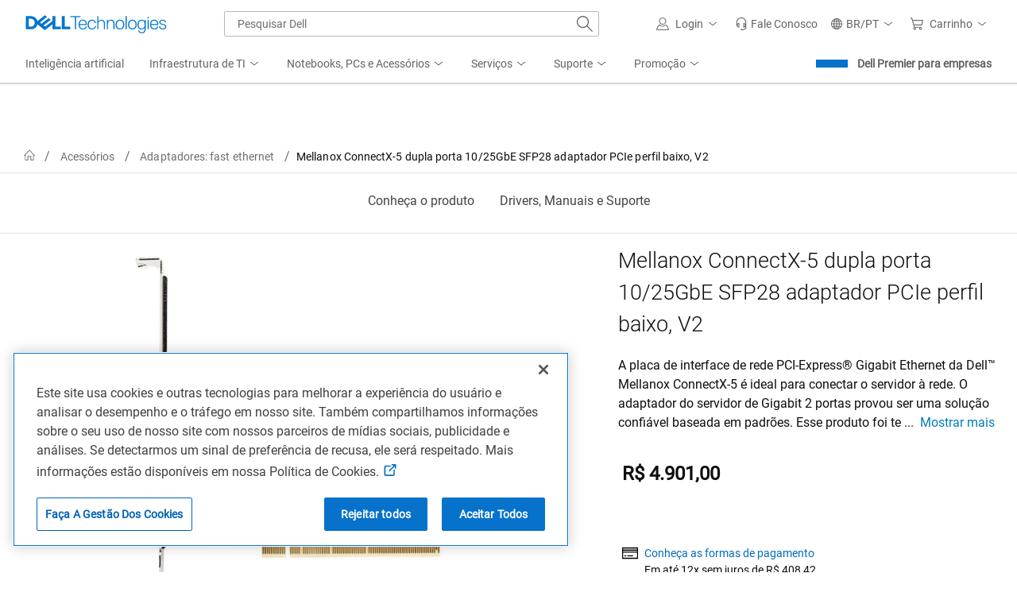

--- FILE ---
content_type: text/javascript
request_url: https://nexus.dell.com/dell/marketing/serverComponent.php?namespace=Marketing&staticJsPath=nexus.dell.com/dell/marketing/code/&publishedOn=Tue%20Jan%2013%2013:50:54%20GMT%202026&ClientID=123&PageID=https%3A%2F%2Fwww.dell.com%2Fpt-br%2Fshop%2Fmellanox-connectx-5-dupla-porta-10-25gbe-sfp28-adaptador-pcie-perfil-baixo-v2%2Fapd%2F540-bdig%2Fwi-fi-e-networking%3Fcountry%3Dbr%26language%3Dpt%26segment%3Dbsd%26cset%3Dbrbsdt1%26categoryid%3D7398%26cms%3Dstp%26page%3Dproductdetails%26module%3Dcsb_snp_productdetail%26geocountry%3Dus%26consent%3Dtrue
body_size: 414
content:

Marketing._serverTime = '2026-01-18 04:14:18'; Marketing._clientIP = '23.208.24.76'; Marketing.insertPageFiles(['https://nexus.dell.com/dell/marketing/code/0b7778e0698672c9c72919a97bec0132.js?conditionId0=4949630','https://nexus.dell.com/dell/marketing/code/b6848c139b0d7ae32627ca05ec477659.js?conditionId0=4954020','https://nexus.dell.com/dell/marketing/code/e846a41feed753d38dab3b410f06be07.js?conditionId0=4947700','https://nexus.dell.com/dell/marketing/code/b1e12f373f416a5998fae2cc10493bda.js?conditionId0=4973204','https://nexus.dell.com/dell/marketing/code/bc5f8d657c152cb9c6067ea018fd2b8f.js?conditionId0=4936090&conditionId1=421951','https://nexus.dell.com/dell/marketing/code/b85bcf2ad0534638dffffa301dcd8740.js?conditionId0=4948893','https://nexus.dell.com/dell/marketing/code/897c3bf570801fad2d16fc795ed17829.js?conditionId0=4948232','https://nexus.dell.com/dell/marketing/code/c8c2d8505c566d750a99ef25a7d84bfd.js?conditionId0=4948233','https://nexus.dell.com/dell/marketing/code/e309d48194b4eabc20aaddd49dda02cb.js?conditionId0=4940888','https://nexus.dell.com/dell/marketing/code/46b7cd686ebc21d90b2f804e6313ebd9.js?conditionId0=4948879','https://nexus.dell.com/dell/marketing/code/247f95785f01e94e540b6c864f6bd8a3.js?conditionId0=4968657','https://nexus.dell.com/dell/marketing/code/d4360ebb11c1ec018115a7e394058a4a.js?conditionId0=4954551','https://nexus.dell.com/dell/marketing/code/5c4da4ef8d1115d6aa9268a54bae3e5a.js?conditionId0=4968648']);Marketing.setPageSpecificDataDefinitionIds([]);

--- FILE ---
content_type: application/x-javascript;charset=utf-8
request_url: https://sm.dell.com/id?d_visid_ver=5.5.0&d_fieldgroup=A&mcorgid=4DD80861515CAB990A490D45%40AdobeOrg&mid=87425606538250618066750726099998053269&ts=1768709652481
body_size: 5
content:
{"mid":"87425606538250618066750726099998053269"}

--- FILE ---
content_type: application/javascript
request_url: https://www.dell.com/J5N2lIkh90/Oxp-/tGp1YU/am3wL20LwuJ0cwQE/dW1ccAkbBg/YWRmc2R/kVnkB
body_size: 176457
content:
(function(){if(typeof Array.prototype.entries!=='function'){Object.defineProperty(Array.prototype,'entries',{value:function(){var index=0;const array=this;return {next:function(){if(index<array.length){return {value:[index,array[index++]],done:false};}else{return {done:true};}},[Symbol.iterator]:function(){return this;}};},writable:true,configurable:true});}}());(function(){cr();Q2E();TSE();var K5=function(rk){return +rk;};function Q2E(){SA=+ ! +[]+! +[]+! +[]+! +[]+! +[]+! +[]+! +[],lN=+[],nY=! +[]+! +[]+! +[]+! +[],T3=+ ! +[]+! +[]+! +[],tY=+ ! +[]+! +[]+! +[]+! +[]+! +[]+! +[],FA=[+ ! +[]]+[+[]]-+ ! +[],v3=+ ! +[],FE=! +[]+! +[],FY=+ ! +[]+! +[]+! +[]+! +[]+! +[],dR=[+ ! +[]]+[+[]]-[],QA=[+ ! +[]]+[+[]]-+ ! +[]-+ ! +[];}var F6=function(){return G6.apply(this,[fB,arguments]);};var RM=function(G7){if(G7===undefined||G7==null){return 0;}var JL=G7["toLowerCase"]()["replace"](/[^0-9]+/gi,'');return JL["length"];};var zZ=function(f5,B9){return f5%B9;};var M5=function O7(BO,VT){var HS=O7;var Pp=np(new Number(JC),mx);var p9=Pp;Pp.set(BO);do{switch(p9+BO){case Kd:{BO+=F2;for(var b5=gq;IZ(b5,VT[P6()[sx(xZ)](lp(lp(gq)),ES,n9)]);b5++){var pP=VT[b5];if(Ik(pP,null)&&Ik(pP,undefined)){for(var DM in pP){if(UD[Ik(typeof P6()[sx(xZ)],mS('',[][[]]))?P6()[sx(Ew)](c6,rN,XL):P6()[sx(gq)](Hk,fZ,MM)][P7()[nZ(UG)].call(null,N9,TS,sT,OS)][Ik(typeof P6()[sx(Ew)],'undefined')?P6()[sx(RT)](RT,G1,lL):P6()[sx(gq)](E5,H7,Vk)].call(pP,DM)){qL[DM]=pP[DM];}}}}}break;case zA:{CS.pop();BO+=hb;}break;case TY:{BO+=S1;var lk=function(MO){CS.push(bp);if(R9[MO]){var Cp;return Cp=R9[MO][P6()[sx(Pq)](AS,v6,vP)],CS.pop(),Cp;}var IG=R9[MO]=wp(cD,[P6()[sx(lT)](lp(lp([])),p3,v0),MO,wk()[Gx(g6)].call(null,vq,J9,lL),lp({}),P6()[sx(Pq)].apply(null,[Zp,v6,vP]),{}]);mP[MO].call(IG[Ox(typeof P6()[sx(gq)],mS([],[][[]]))?P6()[sx(gq)](lp(lp([])),hS,tZ):P6()[sx(Pq)].call(null,Hk,v6,vP)],IG,IG[P6()[sx(Pq)].apply(null,[sS,v6,vP])],lk);IG[wk()[Gx(g6)](mT,J9,lL)]=lp(lp({}));var tk;return tk=IG[P6()[sx(Pq)].apply(null,[vq,v6,vP])],CS.pop(),tk;};}break;case Ab:{var hT=VT[lN];BO+=JD;CS.push(Rq);var Wx=hT[Ik(typeof P6()[sx(rq)],mS([],[][[]]))?P6()[sx(Qp)].call(null,UG,N5,Rq):P6()[sx(gq)].apply(null,[lp(xZ),Mk,C0])]||{};Wx[Ox(typeof X7()[gx(SM)],'undefined')?X7()[gx(m9)].apply(null,[x7,CZ,lp(xZ),Zp]):X7()[gx(PO)](dr,rq,P9,lq)]=K7()[KZ(Pq)].apply(null,[PO,m9,Iw,xw,tp]),delete Wx[wk()[Gx(31)](lp({}),800,33)],hT[P6()[sx(Qp)](DZ,N5,Rq)]=Wx;CS.pop();}break;case gA:{lk[P6()[sx(ZZ)].call(null,UG,m6,dG)]=function(gL){CS.push(IM);var lS=gL&&gL[Ik(typeof V0()[PT(xZ)],mS(Ox(typeof P6()[sx(TL)],mS('',[][[]]))?P6()[sx(gq)].call(null,Qp,M9,Y9):P6()[sx(TS)](L7,QC,S6),[][[]]))?V0()[PT(gq)].apply(null,[sT,d7,UM,RO,dw]):V0()[PT(RG)].call(null,KO,TS,lp(lp([])),U6,FM)]?function Y7(){var ZP;CS.push(I7);return ZP=gL[V0()[PT(XP)](rx,NL,pq,W9,TS)],CS.pop(),ZP;}:function Kk(){return gL;};lk[Ik(typeof X7()[gx(xZ)],mS('',[][[]]))?X7()[gx(Ew)].call(null,zd,sM,kL,Qp):X7()[gx(m9)](nM,J5,x9,lp(lp(gq)))](lS,X7()[gx(BS)](xQ,RS,pq,l7),lS);var JZ;return CS.pop(),JZ=lS,JZ;};BO+=NR;}break;case Pm:{var kZ;return CS.pop(),kZ=F5[qG],kZ;}break;case KB:{W6[P7()[nZ(UG)](Gk,QS,BS,OS)]=new (UD[X7()[gx(BP)](x5,Op,Q5,lp(xZ))])();W6[Ox(typeof P7()[nZ(dw)],mS('',[][[]]))?P7()[nZ(dw)](c9,XL,n5,wS):P7()[nZ(UG)](Gk,GO,P5,OS)][X7()[gx(MM)](xM,UG,M0,XL)]=P7()[nZ(sM)](GT,lp({}),QS,Tp);BO-=Rj;}break;case Ur:{var rL=VT[lN];BO+=JA;CS.push(VS);this[P7()[nZ(dq)].apply(null,[V5,BS,D5,Ip])]=rL;CS.pop();}break;case lj:{var dZ=VT[lN];var Jk=VT[v3];CS.push(IP);var Tw;return Tw=UD[Ik(typeof P6()[sx(rS)],'undefined')?P6()[sx(Ew)](UM,Kw,XL):P6()[sx(gq)](tS,wG,bO)][P7()[nZ(UG)].call(null,I6,mT,lp(lp(xZ)),OS)][P6()[sx(RT)].call(null,lp([]),tZ,lL)].call(dZ,Jk),CS.pop(),Tw;}break;case LD:{var GZ;return CS.pop(),GZ=qL,GZ;}break;case xr:{CS.push(E7);var R9={};lk[wk()[Gx(TS)](rq,LC,Yw)]=mP;lk[Ik(typeof P6()[sx(dw)],'undefined')?P6()[sx(RS)].call(null,pq,lP,xO):P6()[sx(gq)](XP,KG,cZ)]=R9;BO-=Qd;}break;case AR:{lk[K7()[KZ(xZ)].call(null,Q5,gq,n9,mT,MG)]=function(dZ,Jk){return O7.apply(this,[FY,arguments]);};lk[X7()[gx(ZZ)](NN,g9,xZ,MM)]=Ox(typeof P6()[sx(TS)],mS('',[][[]]))?P6()[sx(gq)](Ck,UM,n6):P6()[sx(TS)].call(null,BS,Y0,S6);var kO;return kO=lk(lk[wk()[Gx(Pq)](w5,EO,c6)]=gq),CS.pop(),kO;}break;case hb:{var Mw=VT[lN];CS.push(jZ);var bP=Mw[P6()[sx(Qp)].call(null,B5,Bx,Rq)]||{};bP[X7()[gx(PO)].call(null,SG,rq,lp(gq),lp(lp(gq)))]=K7()[KZ(Pq)](g9,m9,mT,xw,rN),delete bP[wk()[Gx(31)].apply(null,[15,1632,33])],Mw[P6()[sx(Qp)].apply(null,[P5,Bx,Rq])]=bP;BO+=CQ;CS.pop();}break;case E2:{var K9=VT[lN];var t7=VT[v3];CS.push(UT);if(Ik(typeof UD[P6()[sx(Ew)].call(null,PO,tP,XL)][Ik(typeof P7()[nZ(g6)],mS('',[][[]]))?P7()[nZ(RS)](Cq,bT,X6,T7):P7()[nZ(dw)].apply(null,[O6,lp(lp([])),Ck,h9])],V0()[PT(UG)].apply(null,[Zp,Hp,F7,t9,rS]))){UD[P6()[sx(Ew)].apply(null,[xZ,tP,XL])][wk()[Gx(rS)](OP,Ok,jL)](UD[Ox(typeof P6()[sx(TL)],mS([],[][[]]))?P6()[sx(gq)](x9,sP,c6):P6()[sx(Ew)].apply(null,[cq,tP,XL])],Ox(typeof P7()[nZ(Pq)],'undefined')?P7()[nZ(dw)](Tk,Ck,Vw,YG):P7()[nZ(RS)].call(null,Cq,Hp,lp(xZ),T7),wp(cD,[P7()[nZ(Pq)](n7,lp(lp([])),OS,VS),function(MS,pk){return O7.apply(this,[OA,arguments]);},V0()[PT(g6)](T7,pq,L7,S9,rS),lp(lp([])),P6()[sx(BP)](bk,L9,QS),lp(lN)]));}(function(){return O7.apply(this,[Hr,arguments]);}());BO+=D2;CS.pop();}break;case KN:{var F5=VT[lN];var qG=VT[v3];var FT=VT[FE];BO-=Wd;CS.push(M9);UD[Ox(typeof P6()[sx(RS)],mS([],[][[]]))?P6()[sx(gq)](SL,Z7,Fq):P6()[sx(Ew)](m9,VM,XL)][wk()[Gx(rS)](lp(lp(gq)),EG,jL)](F5,qG,wp(cD,[P7()[nZ(Pq)](AZ,d7,l5,VS),FT,X7()[gx(dq)](C5,gq,vP,RG),lp(xZ),Ik(typeof P6()[sx(dq)],'undefined')?P6()[sx(BP)](vq,kp,QS):P6()[sx(gq)](lp(xZ),P5,QG),lp(xZ),V0()[PT(g6)].call(null,T7,G8,Mc,YK,rS),lp(xZ)]));}break;case x1:{var sH=VT[lN];var Qz=VT[v3];var Fs=VT[FE];CS.push(mI);BO+=W2;UD[Ik(typeof P6()[sx(X4)],mS('',[][[]]))?P6()[sx(Ew)](kL,dx,XL):P6()[sx(gq)](OP,gW,DW)][wk()[Gx(rS)].apply(null,[l5,Xh,jL])](sH,Qz,wp(cD,[P7()[nZ(Pq)].call(null,J4,L7,dw,VS),Fs,X7()[gx(dq)].call(null,ds,gq,lq,lp(lp(gq))),lp(xZ),Ox(typeof P6()[sx(Vz)],mS([],[][[]]))?P6()[sx(gq)](PO,sS,Ff):P6()[sx(BP)].call(null,TS,KH,QS),lp(xZ),Ox(typeof V0()[PT(FX)],mS([],[][[]]))?V0()[PT(RG)](g9,lq,ZZ,r4,Sg):V0()[PT(g6)](T7,Fv,n5,wH,rS),lp(xZ)]));var Xc;return CS.pop(),Xc=sH[Qz],Xc;}break;case Vj:{lk[Ox(typeof X7()[gx(RS)],mS([],[][[]]))?X7()[gx(m9)](O4,Hp,NH,rS):X7()[gx(Ew)].apply(null,[qf,sM,vq,Q5])]=function(Vs,gn,kt){CS.push(nI);if(lp(lk[K7()[KZ(xZ)](xh,gq,NH,mT,b4)](Vs,gn))){UD[Ik(typeof P6()[sx(xZ)],mS([],[][[]]))?P6()[sx(Ew)].apply(null,[BP,E0,XL]):P6()[sx(gq)](Hk,pW,nW)][wk()[Gx(rS)](g9,R8,jL)](Vs,gn,wp(cD,[Ox(typeof X7()[gx(Ew)],'undefined')?X7()[gx(m9)].apply(null,[x5,OJ,lp(lp(xZ)),TS]):X7()[gx(dq)](jv,gq,DZ,Ft),lp(lp(v3)),P6()[sx(dq)](F7,Ym,x9),kt]));}CS.pop();};BO+=wQ;}break;case EN:{var K8=VT[lN];CS.push(NI);var FJ=wp(cD,[V0()[PT(RS)](Ff,TX,BS,Mf,m9),K8[xZ]]);sV(gq,K8)&&(FJ[P7()[nZ(AS)](EG,B5,lp(gq),nO)]=K8[gq]),sV(RG,K8)&&(FJ[P6()[sx(B5)](BS,K4,sX)]=K8[RG],FJ[X7()[gx(g9)](Xt,TL,n9,lp([]))]=K8[XP]),this[PX()[N4(Pq)](Zp,Mf,dw,TK,dw)][P6()[sx(TL)](qs,WX,n7)](FJ);BO+=br;CS.pop();}break;case TR:{lk[P6()[sx(sM)](AS,Ct,Hp)]=function(YI,MK){CS.push(rz);if(pV(MK,gq))YI=lk(YI);if(pV(MK,rS)){var Wn;return CS.pop(),Wn=YI,Wn;}if(pV(MK,UG)&&Ox(typeof YI,ws()[Zh(xZ)].apply(null,[m9,Qh,Qp,bk,Wf]))&&YI&&YI[Ox(typeof V0()[PT(xZ)],'undefined')?V0()[PT(RG)].apply(null,[mf,bk,xO,ph,KK]):V0()[PT(gq)].call(null,sT,Fv,xh,Df,dw)]){var cz;return CS.pop(),cz=YI,cz;}var JW=UD[P6()[sx(Ew)](L7,dp,XL)][P6()[sx(BS)](RS,hp,m9)](null);lk[wk()[Gx(TL)](SM,G0,gV)](JW);UD[Ik(typeof P6()[sx(dq)],mS([],[][[]]))?P6()[sx(Ew)](SM,dp,XL):P6()[sx(gq)](OS,xZ,SI)][wk()[Gx(rS)](M0,d6,jL)](JW,V0()[PT(XP)](rx,V4,Tp,OW,TS),wp(cD,[X7()[gx(dq)].call(null,bS,gq,G8,AS),lp(lN),P7()[nZ(Pq)].apply(null,[EJ,m9,Ft,VS]),YI]));if(pV(MK,RG)&&Rz(typeof YI,X7()[gx(sM)](q6,D5,Qp,lp(lp({})))))for(var gJ in YI)lk[X7()[gx(Ew)](kS,sM,XL,UM)](JW,gJ,function(MW){return YI[MW];}.bind(null,gJ));var hs;return CS.pop(),hs=JW,hs;};BO-=Ym;}break;case S3:{BO+=K3;UD[P6()[sx(pq)].call(null,Ew,Y0,gq)][P6()[sx(MM)](ZZ,rH,ZZ)]=function(NJ){CS.push(Cc);var wK=P6()[sx(TS)](lp([]),Wz,S6);var MI=Ik(typeof P7()[nZ(gq)],mS('',[][[]]))?P7()[nZ(BS)].apply(null,[th,Ft,P9,Xn]):P7()[nZ(dw)](kn,c6,RT,kh);var gh=UD[P7()[nZ(TS)].apply(null,[lH,UM,lp(gq),lJ])](NJ);for(var wh,zf,kv=xZ,pg=MI;gh[X7()[gx(rS)].call(null,SI,g6,l5,dw)](dh(kv,xZ))||(pg=wk()[Gx(lT)].apply(null,[x9,DI,mW]),zZ(kv,gq));wK+=pg[X7()[gx(rS)](SI,g6,TX,QS)](pV(P[P6()[sx(x9)].call(null,RT,U9,kL)](),xH(wh,Z4(rS,YW(zZ(kv,rW[gq]),rS)))))){zf=gh[wk()[Gx(RS)](lp(lp(xZ)),gT,Ew)](kv+=OV(XP,UG));if(pX(zf,qJ)){throw new W6(X7()[gx(x9)](bV,n9,OS,Tv));}wh=dh(dK(wh,rS),zf);}var l4;return CS.pop(),l4=wK,l4;};}break;case YB:{var MS=VT[lN];var pk=VT[v3];BO-=SD;CS.push(Bt);if(Ox(MS,null)||Ox(MS,undefined)){throw new (UD[P7()[nZ(Ew)].call(null,s9,XP,BS,B8)])(Ik(typeof X7()[gx(ZZ)],mS('',[][[]]))?X7()[gx(RT)].apply(null,[sh,Sg,Tv,Hk]):X7()[gx(m9)].call(null,K4,n6,lp([]),X4));}var qL=UD[P6()[sx(Ew)].apply(null,[nO,rN,XL])](MS);}break;case DR:{lk[wk()[Gx(TL)].apply(null,[lp(gq),G4,gV])]=function(Yn){return wp.apply(this,[YE,arguments]);};BO-=GB;}break;case DD:{var W6=function(rL){return O7.apply(this,[SA,arguments]);};BO-=GE;CS.push(tI);if(Ox(typeof UD[Ox(typeof P6()[sx(BP)],'undefined')?P6()[sx(gq)].apply(null,[n5,Qp,Jc]):P6()[sx(MM)].apply(null,[lp(lp([])),rH,ZZ])],Ik(typeof V0()[PT(RG)],'undefined')?V0()[PT(UG)](Zp,lW,lp(gq),rV,rS):V0()[PT(RG)].call(null,OS,B5,lp(lp({})),vf,OP))){var N8;return CS.pop(),N8=lp(lp(lN)),N8;}}break;case Wj:{BO-=IN;var mP=VT[lN];}break;case QA:{var dH=VT[lN];BO+=Hd;CS.push(cK);var qz=wp(cD,[V0()[PT(RS)].call(null,Ff,V4,lp(gq),VJ,m9),dH[xZ]]);sV(gq,dH)&&(qz[P7()[nZ(AS)].call(null,hJ,Zp,RT,nO)]=dH[gq]),sV(RG,dH)&&(qz[P6()[sx(B5)](lT,Av,sX)]=dH[RG],qz[X7()[gx(g9)](sO,TL,CK,gq)]=dH[XP]),this[PX()[N4(Pq)].call(null,c6,VJ,dw,TK,vP)][P6()[sx(TL)].apply(null,[lp([]),dW,n7])](qz);CS.pop();}break;}}while(p9+BO!=KY);};var zH=function(mK){var mX=1;var rs=[];var KJ=UD["Math"]["sqrt"](mK);while(mX<=KJ&&rs["length"]<6){if(mK%mX===0){if(mK/mX===mX){rs["push"](mX);}else{rs["push"](mX,mK/mX);}}mX=mX+1;}return rs;};var df=function(){SX=["\x6c\x65\x6e\x67\x74\x68","\x41\x72\x72\x61\x79","\x63\x6f\x6e\x73\x74\x72\x75\x63\x74\x6f\x72","\x6e\x75\x6d\x62\x65\x72"];};var RV=function(){return G6.apply(this,[QD,arguments]);};var nJ=function(){if(UD["Date"]["now"]&&typeof UD["Date"]["now"]()==='number'){return UD["Math"]["round"](UD["Date"]["now"]()/1000);}else{return UD["Math"]["round"](+new (UD["Date"])()/1000);}};var Rz=function(bv,qg){return bv!=qg;};var pX=function(Uc,gg){return Uc>gg;};var sW=function(){return kV.apply(this,[jr,arguments]);};var VW=function(){return Hh.apply(this,[dR,arguments]);};var E8=function(S4,AX){return S4<=AX;};var rh=function OK(HX,lI){'use strict';var Az=OK;switch(HX){case z3:{var wJ;CS.push(Hg);return wJ=Ox(typeof UD[P6()[sx(pq)](xZ,NG,gq)][P7()[nZ(Fv)](xd,L7,M0,TS)],V0()[PT(UG)].apply(null,[Zp,AS,PO,QI,rS]))||Ox(typeof UD[P6()[sx(pq)](NH,NG,gq)][P6()[sx(UM)](G8,Pg,Pq)],V0()[PT(UG)].call(null,Zp,Hk,xZ,QI,rS))||Ox(typeof UD[P6()[sx(pq)].call(null,lp(gq),NG,gq)][X7()[gx(CK)](tZ,FX,lT,vP)],Ox(typeof V0()[PT(dw)],'undefined')?V0()[PT(RG)].apply(null,[BX,m9,AS,lL,m4]):V0()[PT(UG)](Zp,QS,Lh,QI,rS)),CS.pop(),wJ;}break;case ED:{CS.push(RS);try{var V8=CS.length;var XW=lp(lp(lN));var Cg;return Cg=lp(lp(UD[Ox(typeof P6()[sx(S8)],mS([],[][[]]))?P6()[sx(gq)](RS,O4,Vt):P6()[sx(pq)].apply(null,[lp({}),SH,gq])][P7()[nZ(Lh)](GX,nO,BV,g9)])),CS.pop(),Cg;}catch(fI){CS.splice(Z4(V8,gq),Infinity,RS);var jh;return CS.pop(),jh=lp([]),jh;}CS.pop();}break;case NQ:{CS.push(xv);try{var Rc=CS.length;var Cf=lp(v3);var Jg;return Jg=lp(lp(UD[P6()[sx(pq)].apply(null,[RG,AW,gq])][P7()[nZ(Mc)](Lz,BS,Fv,M0)])),CS.pop(),Jg;}catch(xt){CS.splice(Z4(Rc,gq),Infinity,xv);var Xg;return CS.pop(),Xg=lp(lp(lN)),Xg;}CS.pop();}break;case CQ:{var Uh;CS.push(wc);return Uh=lp(lp(UD[P6()[sx(pq)](Tv,zk,gq)][X7()[gx(Tp)](rN,v0,cq,S8)])),CS.pop(),Uh;}break;case CR:{CS.push(Rv);try{var IX=CS.length;var Rn=lp(v3);var IJ=mS(UD[V0()[PT(BP)](QV,Zp,lp(lp([])),j4,TS)](UD[P6()[sx(pq)](Iw,UX,gq)][V0()[PT(MM)].call(null,Zn,lT,BP,D8,pq)]),dK(UD[V0()[PT(BP)].call(null,QV,Tv,ZZ,j4,TS)](UD[P6()[sx(pq)].call(null,Vw,UX,gq)][wk()[Gx(Fv)](V4,kh,Pq)]),gq));IJ+=mS(dK(UD[V0()[PT(BP)].call(null,QV,vq,Vw,j4,TS)](UD[P6()[sx(pq)].call(null,lW,UX,gq)][P6()[sx(OP)](pq,H9,Qp)]),RG),dK(UD[V0()[PT(BP)](QV,pq,P5,j4,TS)](UD[P6()[sx(pq)](Pq,UX,gq)][K7()[KZ(BS)](lp(lp([])),qs,ZZ,WO,DW)]),XP));IJ+=mS(dK(UD[Ox(typeof V0()[PT(dq)],mS(Ox(typeof P6()[sx(TL)],mS([],[][[]]))?P6()[sx(gq)].apply(null,[t4,kf,sh]):P6()[sx(TS)].apply(null,[G8,At,S6]),[][[]]))?V0()[PT(RG)](XH,cq,UM,bX,As):V0()[PT(BP)](QV,AS,UM,j4,TS)](UD[P6()[sx(pq)].apply(null,[XP,UX,gq])][P7()[nZ(S8)](Mp,bf,BP,Oc)]),UG),dK(UD[V0()[PT(BP)](QV,lW,BP,j4,TS)](UD[P6()[sx(pq)](TL,UX,gq)][Ik(typeof X7()[gx(RT)],mS([],[][[]]))?X7()[gx(Q5)].apply(null,[b4,UH,vP,D5]):X7()[gx(m9)](ds,jJ,v0,d7)]),g6));IJ+=mS(dK(UD[V0()[PT(BP)].call(null,QV,Mc,bk,j4,TS)](UD[P6()[sx(pq)].call(null,S8,UX,gq)][Ox(typeof P6()[sx(sM)],mS([],[][[]]))?P6()[sx(gq)].apply(null,[lp([]),n9,Y8]):P6()[sx(Y4)](lp(lp({})),DG,FX)]),m9),dK(UD[V0()[PT(BP)](QV,UM,lq,j4,TS)](UD[Ik(typeof P6()[sx(UM)],mS('',[][[]]))?P6()[sx(pq)].apply(null,[lp(xZ),UX,gq]):P6()[sx(gq)].apply(null,[RT,ms,mg])][Ox(typeof P7()[nZ(P5)],'undefined')?P7()[nZ(dw)].call(null,m8,lp(lp(gq)),lp({}),qt):P7()[nZ(G8)](fJ,PO,lp(lp([])),Fv)]),TS));IJ+=mS(dK(UD[Ox(typeof V0()[PT(xZ)],mS([],[][[]]))?V0()[PT(RG)](HI,Qp,XP,LJ,Mz):V0()[PT(BP)](QV,c6,Vw,j4,TS)](UD[P6()[sx(pq)].apply(null,[bT,UX,gq])][ws()[Zh(lT)].apply(null,[sM,lW,rq,Hk,D8])]),rS),dK(UD[V0()[PT(BP)](QV,IP,DZ,j4,TS)](UD[P6()[sx(pq)].apply(null,[lp(gq),UX,gq])][P6()[sx(XL)].apply(null,[NL,wW,kX])]),TL));IJ+=mS(dK(UD[Ox(typeof V0()[PT(m9)],'undefined')?V0()[PT(RG)].call(null,Dv,DZ,n5,Kw,J9):V0()[PT(BP)].apply(null,[QV,xh,n9,j4,TS])](UD[P6()[sx(pq)].call(null,v0,UX,gq)][V0()[PT(x9)](Rs,PO,Mc,D8,ZZ)]),dw),dK(UD[V0()[PT(BP)](QV,D5,OP,j4,TS)](UD[P6()[sx(pq)](lp(lp([])),UX,gq)][V0()[PT(c6)](l7,GO,lp(lp(xZ)),D8,dq)]),rW[Ft]));IJ+=mS(dK(UD[V0()[PT(BP)].apply(null,[QV,c6,lp(lp(xZ)),j4,TS])](UD[P6()[sx(pq)](AS,UX,gq)][Ik(typeof wk()[Gx(qs)],mS('',[][[]]))?wk()[Gx(Lh)].apply(null,[BS,jI,t4]):wk()[Gx(bf)].apply(null,[GO,Nf,cK])]),Pq),dK(UD[V0()[PT(BP)].apply(null,[QV,v0,gq,j4,TS])](UD[P6()[sx(pq)].apply(null,[XL,UX,gq])][Ik(typeof P7()[nZ(gq)],'undefined')?P7()[nZ(kL)](Kf,Hp,M0,O8):P7()[nZ(dw)](AW,X6,NL,Qp)]),lT));IJ+=mS(dK(UD[Ox(typeof V0()[PT(Pq)],'undefined')?V0()[PT(RG)](Hf,TL,TX,N5,ZI):V0()[PT(BP)].call(null,QV,RG,Ew,j4,TS)](UD[Ik(typeof P6()[sx(n9)],mS([],[][[]]))?P6()[sx(pq)](vq,UX,gq):P6()[sx(gq)](xZ,Yz,pJ)][P7()[nZ(M0)](m4,FX,D5,lL)]),RS),dK(UD[Ik(typeof V0()[PT(sM)],mS(Ox(typeof P6()[sx(dw)],mS([],[][[]]))?P6()[sx(gq)].apply(null,[l7,kf,sn]):P6()[sx(TS)](xO,At,S6),[][[]]))?V0()[PT(BP)](QV,QS,lp(lp(xZ)),j4,TS):V0()[PT(RG)](bK,F7,UG,bH,g6)](UD[P6()[sx(pq)](rq,UX,gq)][Ik(typeof wk()[Gx(sS)],mS('',[][[]]))?wk()[Gx(Mc)](TS,rN,M0):wk()[Gx(bf)](UM,M4,In)]),Ew));IJ+=mS(dK(UD[V0()[PT(BP)].call(null,QV,IP,lp([]),j4,TS)](UD[Ik(typeof P6()[sx(DZ)],mS([],[][[]]))?P6()[sx(pq)](bf,UX,gq):P6()[sx(gq)](PO,Hf,x7)][P6()[sx(n5)].call(null,lW,Uf,vW)]),rW[MM]),dK(UD[V0()[PT(BP)](QV,gH,Lh,j4,TS)](UD[P6()[sx(pq)](Tv,UX,gq)][X7()[gx(UM)](gO,Fg,E5,sT)]),rW[x9]));IJ+=mS(dK(UD[V0()[PT(BP)](QV,QS,nO,j4,TS)](UD[P6()[sx(pq)](Ew,UX,gq)][V0()[PT(Ft)](Os,Iw,XP,D8,dq)]),rW[DZ]),dK(UD[V0()[PT(BP)](QV,w5,Hp,j4,TS)](UD[P6()[sx(pq)](Vz,UX,gq)][P6()[sx(IP)](v0,fL,l5)]),rW[l5]));IJ+=mS(dK(UD[Ox(typeof V0()[PT(XP)],'undefined')?V0()[PT(RG)].apply(null,[UJ,UG,AS,cI,Cn]):V0()[PT(BP)](QV,S8,SM,j4,TS)](UD[P6()[sx(pq)].apply(null,[w5,UX,gq])][P7()[nZ(P5)].apply(null,[GP,lW,RT,bk])]),ZZ),dK(UD[V0()[PT(BP)].call(null,QV,tS,OP,j4,TS)](UD[Ox(typeof P6()[sx(NH)],mS('',[][[]]))?P6()[sx(gq)](lp(lp({})),Tv,qV):P6()[sx(pq)].call(null,MM,UX,gq)][P7()[nZ(Iw)](Sh,MM,vq,TJ)]),RT));IJ+=mS(dK(UD[V0()[PT(BP)].call(null,QV,lq,B5,j4,TS)](UD[P6()[sx(pq)](tS,UX,gq)][Ox(typeof P7()[nZ(Tp)],mS('',[][[]]))?P7()[nZ(dw)](sh,lp([]),Tv,bp):P7()[nZ(Zp)].call(null,A4,sS,IP,rc)]),P[Ik(typeof wk()[Gx(Ft)],mS([],[][[]]))?wk()[Gx(S8)].apply(null,[Ck,Wb,Vw]):wk()[Gx(bf)].call(null,NH,TI,jH)]()),dK(UD[V0()[PT(BP)](QV,B5,vq,j4,TS)](UD[P6()[sx(pq)].call(null,sT,UX,gq)][X7()[gx(OP)](pG,bc,G8,l7)]),MM));IJ+=mS(dK(UD[V0()[PT(BP)](QV,xh,lp({}),j4,TS)](UD[P6()[sx(pq)](P5,UX,gq)][Ox(typeof wk()[Gx(pq)],mS([],[][[]]))?wk()[Gx(bf)](g9,B4,Nc):wk()[Gx(G8)](sT,P0,Ss)]),rW[FX]),dK(UD[V0()[PT(BP)](QV,nO,lW,j4,TS)](UD[Ox(typeof P6()[sx(cq)],mS('',[][[]]))?P6()[sx(gq)](gq,F7,mf):P6()[sx(pq)](bT,UX,gq)][wk()[Gx(kL)].call(null,sS,PV,X4)]),rW[xO]));IJ+=mS(dK(UD[V0()[PT(BP)](QV,NL,BP,j4,TS)](UD[Ik(typeof P6()[sx(Lh)],mS('',[][[]]))?P6()[sx(pq)](lp(lp(xZ)),UX,gq):P6()[sx(gq)](SM,jv,Rh)][Ox(typeof ws()[Zh(m9)],'undefined')?ws()[Zh(TS)](sP,B4,sS,w5,kW):ws()[Zh(RS)](lT,JV,lp(lp([])),FX,DW)]),Ft),dK(UD[V0()[PT(BP)](QV,sT,F7,j4,TS)](UD[Ox(typeof P6()[sx(DZ)],mS('',[][[]]))?P6()[sx(gq)](xZ,Df,zW):P6()[sx(pq)](Hk,UX,gq)][X7()[gx(Y4)](m6,NL,Mc,XL)]),DZ));IJ+=mS(dK(UD[V0()[PT(BP)].apply(null,[QV,Ck,lp(lp({})),j4,TS])](UD[P6()[sx(pq)](t4,UX,gq)][X7()[gx(XL)](zG,Nv,TL,lp({}))]),l5),dK(UD[Ik(typeof V0()[PT(BP)],'undefined')?V0()[PT(BP)](QV,UG,g9,j4,TS):V0()[PT(RG)](dI,dw,TX,xh,Oc)](UD[P6()[sx(pq)].apply(null,[lp(lp({})),UX,gq])][P6()[sx(OS)].apply(null,[g9,KX,mf])]),FX));IJ+=mS(dK(UD[V0()[PT(BP)].call(null,QV,MM,RT,j4,TS)](UD[P6()[sx(pq)](BV,UX,gq)][X7()[gx(n5)].apply(null,[ct,Qh,v0,n5])]),xO),dK(UD[V0()[PT(BP)](QV,qs,lq,j4,TS)](UD[P6()[sx(pq)](RT,UX,gq)][V0()[PT(DZ)](MX,Lh,lp(lp({})),Jf,l5)]),NH));IJ+=mS(mS(dK(UD[V0()[PT(BP)](QV,Fv,kL,j4,TS)](UD[X7()[gx(Pq)](qh,gH,lp(lp([])),lp(gq))][P7()[nZ(lq)](Y9,lp(lp([])),d7,sz)]),Hp),dK(UD[V0()[PT(BP)](QV,F7,Lh,j4,TS)](UD[P6()[sx(pq)](ZZ,UX,gq)][wk()[Gx(M0)](Vz,hX,UV)]),qs)),dK(UD[V0()[PT(BP)](QV,sS,PO,j4,TS)](UD[P6()[sx(pq)].call(null,F7,UX,gq)][Ik(typeof ws()[Zh(sM)],mS([],[][[]]))?ws()[Zh(Ew)].call(null,XP,Dg,w5,vq,XI):ws()[Zh(TS)](Gf,BK,Qp,m9,m9)]),bT));var SK;return SK=IJ[Ox(typeof X7()[gx(m9)],'undefined')?X7()[gx(m9)].call(null,IK,VI,Vz,UG):X7()[gx(t4)].apply(null,[II,sT,sM,BP])](),CS.pop(),SK;}catch(kz){CS.splice(Z4(IX,gq),Infinity,Rv);var wz;return wz=Ik(typeof P6()[sx(pq)],mS('',[][[]]))?P6()[sx(UG)].call(null,lp(lp(xZ)),Cv,bT):P6()[sx(gq)](lp(xZ),ds,Iw),CS.pop(),wz;}CS.pop();}break;case Em:{var TV=lI[lN];CS.push(LI);try{var pf=CS.length;var pn=lp(v3);if(Ox(TV[Ox(typeof X7()[gx(P5)],mS('',[][[]]))?X7()[gx(m9)](Zc,bJ,Fv,m9):X7()[gx(Mc)].call(null,Np,Ip,Ew,lp(lp(gq)))][V0()[PT(l5)].call(null,qt,RG,g9,HH,TL)],undefined)){var Dz;return Dz=P7()[nZ(nO)].call(null,J7,E5,lp({}),Hk),CS.pop(),Dz;}if(Ox(TV[X7()[gx(Mc)](Np,Ip,lp([]),XL)][V0()[PT(l5)].apply(null,[qt,XP,m9,HH,TL])],lp(v3))){var xn;return xn=P6()[sx(UG)].call(null,GO,H9,bT),CS.pop(),xn;}var AJ;return AJ=Ox(typeof wk()[Gx(Q5)],mS([],[][[]]))?wk()[Gx(bf)].apply(null,[t4,As,mn]):wk()[Gx(RG)].call(null,n9,IM,kX),CS.pop(),AJ;}catch(F8){CS.splice(Z4(pf,gq),Infinity,LI);var mH;return mH=P6()[sx(bk)].call(null,lp(gq),mZ,pq),CS.pop(),mH;}CS.pop();}break;case MR:{var Af=lI[lN];var HV=lI[v3];CS.push(Tt);if(Rz(typeof UD[X7()[gx(Pq)].apply(null,[L9,gH,g6,P9])][PX()[N4(BS)].apply(null,[NH,bJ,m9,RT,BS])],wk()[Gx(pq)].apply(null,[lp(gq),IO,Zp]))){UD[X7()[gx(Pq)](L9,gH,lp(gq),xh)][PX()[N4(BS)](BS,bJ,m9,RT,FX)]=P6()[sx(TS)](sT,th,S6)[Ik(typeof P6()[sx(sM)],mS([],[][[]]))?P6()[sx(qs)].apply(null,[lp(lp(xZ)),XH,Os]):P6()[sx(gq)](sT,Yh,Kz)](Af,Ik(typeof wk()[Gx(qs)],mS('',[][[]]))?wk()[Gx(lT)](Iw,p3,mW):wk()[Gx(bf)](bf,BH,Ds))[P6()[sx(qs)](x9,XH,Os)](HV,ws()[Zh(dq)].apply(null,[P9,rc,lp(gq),tS,Sz]));}CS.pop();}break;case QY:{var PH=lI[lN];var Lf=lI[v3];CS.push(fh);if(lp(Cz(PH,Lf))){throw new (UD[P7()[nZ(Ew)](m5,D5,Zp,B8)])(P7()[nZ(CK)](Tq,lp(lp(gq)),lp(lp(gq)),kL));}CS.pop();}break;case SA:{var Pc=lI[lN];var VH=lI[v3];CS.push(Wc);var qI=VH[wk()[Gx(OP)](xZ,IH,O8)];var Ht=VH[wk()[Gx(Y4)](kL,bW,nH)];var Rg=VH[PX()[N4(BP)].apply(null,[gq,LH,pq,DJ,UG])];var Zv=VH[P6()[sx(rc)].call(null,rS,ct,IP)];var z8=VH[P7()[nZ(BV)](B6,lp([]),RT,An)];var NX=VH[wk()[Gx(XL)].call(null,NH,Mp,vW)];var j8=VH[Ik(typeof P7()[nZ(vq)],'undefined')?P7()[nZ(UM)](gT,AS,FX,Ks):P7()[nZ(dw)](GV,sT,g9,jX)];var zJ=VH[X7()[gx(Hk)](ww,lT,c6,D5)];var GI;return GI=P6()[sx(TS)].call(null,lp(gq),Ns,S6)[P6()[sx(qs)](lp(lp(xZ)),K4,Os)](Pc)[Ik(typeof P6()[sx(v0)],'undefined')?P6()[sx(qs)].call(null,x9,K4,Os):P6()[sx(gq)].apply(null,[xh,Ag,tH])](qI,X7()[gx(nO)](zh,sM,lp([]),Pq))[P6()[sx(qs)](D5,K4,Os)](Ht,Ik(typeof X7()[gx(v0)],mS('',[][[]]))?X7()[gx(nO)].call(null,zh,sM,UG,x9):X7()[gx(m9)].call(null,MX,QX,lp(lp([])),Pq))[P6()[sx(qs)].apply(null,[L7,K4,Os])](Rg,X7()[gx(nO)](zh,sM,lp(gq),c6))[P6()[sx(qs)](Hp,K4,Os)](Zv,X7()[gx(nO)](zh,sM,kL,Ck))[P6()[sx(qs)](TX,K4,Os)](z8,X7()[gx(nO)](zh,sM,OP,lp({})))[P6()[sx(qs)].call(null,X4,K4,Os)](NX,Ox(typeof X7()[gx(RS)],mS('',[][[]]))?X7()[gx(m9)].call(null,O6,O6,lp(lp([])),n5):X7()[gx(nO)](zh,sM,gH,Iw))[P6()[sx(qs)](Vz,K4,Os)](j8,X7()[gx(nO)](zh,sM,F7,Tp))[P6()[sx(qs)].apply(null,[lT,K4,Os])](zJ,Ik(typeof P6()[sx(m9)],'undefined')?P6()[sx(xO)].apply(null,[pq,cJ,F7]):P6()[sx(gq)](Ew,Tz,rX)),CS.pop(),GI;}break;case Hr:{var vI=lp(v3);CS.push(wG);try{var Jz=CS.length;var rg=lp({});if(UD[P6()[sx(pq)].apply(null,[gq,Sn,gq])][P7()[nZ(Mc)](tZ,Vz,x9,M0)]){UD[P6()[sx(pq)].call(null,dq,Sn,gq)][Ik(typeof P7()[nZ(TL)],mS([],[][[]]))?P7()[nZ(Mc)](tZ,lp(lp({})),V4,M0):P7()[nZ(dw)].call(null,NV,P5,CK,Ph)][K7()[KZ(x9)].call(null,lp(lp({})),TS,XL,QS,GH)](Ik(typeof K7()[KZ(XP)],mS([],[][[]]))?K7()[KZ(c6)](GO,g6,vP,vW,qJ):K7()[KZ(TL)](mT,tZ,AS,EG,Hn),P7()[nZ(sT)](Pg,M0,lp(lp({})),x9));UD[P6()[sx(pq)].apply(null,[Q5,Sn,gq])][P7()[nZ(Mc)].apply(null,[tZ,TL,Hp,M0])][Ox(typeof wk()[Gx(RG)],'undefined')?wk()[Gx(bf)].apply(null,[gH,DH,lJ]):wk()[Gx(X6)].apply(null,[tS,CH,hV])](K7()[KZ(c6)].apply(null,[x9,g6,rq,vW,qJ]));vI=lp(lN);}}catch(Qc){CS.splice(Z4(Jz,gq),Infinity,wG);}var gK;return CS.pop(),gK=vI,gK;}break;case FA:{CS.push(gW);var cg=wk()[Gx(rq)](lp(xZ),A6,ZV);var fz=P7()[nZ(D5)](zp,nO,nO,VX);for(var gI=xZ;IZ(gI,bc);gI++)cg+=fz[Ik(typeof X7()[gx(w5)],'undefined')?X7()[gx(rS)].call(null,GS,g6,PO,lp([])):X7()[gx(m9)](jJ,T4,l5,sT)](UD[X7()[gx(pq)].call(null,WL,vq,bT,RS)][Ox(typeof wk()[Gx(S8)],mS([],[][[]]))?wk()[Gx(bf)](lp(lp([])),fW,Xf):wk()[Gx(xh)](lp(lp([])),Mx,gq)](YW(UD[X7()[gx(pq)].call(null,WL,vq,RG,lp(gq))][Ox(typeof wk()[Gx(Pq)],'undefined')?wk()[Gx(bf)](lW,BI,D8):wk()[Gx(Vw)](P5,W0,lq)](),fz[P6()[sx(xZ)](x9,rN,n9)])));var hz;return CS.pop(),hz=cg,hz;}break;case mE:{var Gg=lI[lN];CS.push(Eg);var MJ=P7()[nZ(nO)](jH,MM,Mc,Hk);try{var Qg=CS.length;var g8=lp(v3);if(Gg[X7()[gx(Mc)](Lc,Ip,QS,lp([]))][P6()[sx(gV)].call(null,lp(lp(xZ)),pJ,lW)]){var hg=Gg[X7()[gx(Mc)](Lc,Ip,OP,bT)][P6()[sx(gV)](lp(lp([])),pJ,lW)][X7()[gx(t4)](Ps,sT,mT,TL)]();var ln;return CS.pop(),ln=hg,ln;}else{var Ws;return CS.pop(),Ws=MJ,Ws;}}catch(QJ){CS.splice(Z4(Qg,gq),Infinity,Eg);var ZX;return CS.pop(),ZX=MJ,ZX;}CS.pop();}break;}};var mV=function(){return G6.apply(this,[nY,arguments]);};var dK=function(Kh,bh){return Kh<<bh;};var bz=function U4(KI,Ac){'use strict';var cH=U4;switch(KI){case hj:{var VK=Ac[lN];var GK;CS.push(b8);return GK=VK&&J8(V0()[PT(UG)].apply(null,[Zp,NL,l5,s8,rS]),typeof UD[P7()[nZ(pq)](Ev,lp(xZ),X4,lW)])&&Ox(VK[X7()[gx(TL)].call(null,YJ,OP,MM,lp(lp([])))],UD[P7()[nZ(pq)].call(null,Ev,XL,X4,lW)])&&Ik(VK,UD[P7()[nZ(pq)].call(null,Ev,B5,xZ,lW)][P7()[nZ(UG)](FH,lp(xZ),sM,OS)])?X7()[gx(xh)].apply(null,[Zs,xO,dq,cq]):typeof VK,CS.pop(),GK;}break;case QD:{var Qf=Ac[lN];return typeof Qf;}break;case L3:{var YX=Ac[lN];var ZJ=Ac[v3];var fV=Ac[FE];CS.push(DV);YX[ZJ]=fV[P7()[nZ(Pq)].call(null,ph,DZ,lp(lp([])),VS)];CS.pop();}break;case c2:{var zI=Ac[lN];var L8=Ac[v3];var WJ=Ac[FE];return zI[L8]=WJ;}break;case QY:{var Gn=Ac[lN];var zs=Ac[v3];var FK=Ac[FE];CS.push(Mt);try{var VO=CS.length;var H8=lp({});var Ln;return Ln=wp(cD,[Ox(typeof X7()[gx(xZ)],mS('',[][[]]))?X7()[gx(m9)].apply(null,[wn,vW,QS,P5]):X7()[gx(PO)].call(null,Lx,rq,lp(gq),lp(xZ)),K7()[KZ(Pq)](lp(lp(xZ)),m9,bT,xw,xM),wk()[Gx(NH)](XL,Ex,qs),Gn.call(zs,FK)]),CS.pop(),Ln;}catch(ng){CS.splice(Z4(VO,gq),Infinity,Mt);var CX;return CX=wp(cD,[Ik(typeof X7()[gx(PO)],mS([],[][[]]))?X7()[gx(PO)](Lx,rq,Tp,GO):X7()[gx(m9)](Kw,bf,lp(lp(xZ)),TL),P7()[nZ(PO)](Gz,Iw,d7,S6),wk()[Gx(NH)](Y4,Ex,qs),ng]),CS.pop(),CX;}CS.pop();}break;case N2:{return this;}break;case mE:{var vJ=Ac[lN];CS.push(SJ);var jt;return jt=wp(cD,[P6()[sx(P9)].call(null,lp({}),w6,hV),vJ]),CS.pop(),jt;}break;case lA:{return this;}break;case fB:{return this;}break;case Cb:{CS.push(Oz);var PJ;return PJ=P6()[sx(n9)](GO,j7,qt),CS.pop(),PJ;}break;case FY:{var jV=Ac[lN];CS.push(sT);var ZK=UD[P6()[sx(Ew)].call(null,xZ,gf,XL)](jV);var bI=[];for(var Vg in ZK)bI[P6()[sx(TL)](mT,hh,n7)](Vg);bI[P7()[nZ(Vw)](Fq,Fv,NL,QV)]();var JK;return JK=function cO(){CS.push(BJ);for(;bI[P6()[sx(xZ)].call(null,lp(lp(gq)),GT,n9)];){var Gv=bI[P7()[nZ(v0)](qP,d7,IP,KW)]();if(sV(Gv,ZK)){var dg;return cO[P7()[nZ(Pq)](tJ,BP,Pq,VS)]=Gv,cO[X7()[gx(B5)](rM,T7,lp(xZ),bk)]=lp(rW[gq]),CS.pop(),dg=cO,dg;}}cO[Ik(typeof X7()[gx(w5)],'undefined')?X7()[gx(B5)].call(null,rM,T7,xO,DZ):X7()[gx(m9)].call(null,jI,JO,lp(lp(gq)),qs)]=lp(xZ);var D4;return CS.pop(),D4=cO,D4;},CS.pop(),JK;}break;case C1:{CS.push(Ff);this[X7()[gx(B5)](G4,T7,Ck,lp(lp({})))]=lp(xZ);var dn=this[PX()[N4(Pq)](UM,GJ,dw,TK,lp(lp([])))][xZ][P6()[sx(Qp)].apply(null,[V4,Fh,Rq])];if(Ox(P7()[nZ(PO)].call(null,bJ,Tp,Lh,S6),dn[X7()[gx(PO)](X0,rq,l7,lp(lp([])))]))throw dn[wk()[Gx(NH)].call(null,l5,fg,qs)];var KV;return KV=this[K7()[KZ(Ew)](ZZ,UG,dq,qJ,fH)],CS.pop(),KV;}break;}};var Gh=function(){return G6.apply(this,[CQ,arguments]);};var Ik=function(SV,Q4){return SV!==Q4;};var Vh=function RX(Bf,Kg){'use strict';var Kt=RX;switch(Bf){case nC:{var st=Kg[lN];var Jh=Kg[v3];CS.push(hf);if(J8(Jh,null)||pX(Jh,st[P6()[sx(xZ)].apply(null,[Iw,pI,n9])]))Jh=st[P6()[sx(xZ)](lp(lp([])),pI,n9)];for(var P8=xZ,Vn=new (UD[X7()[gx(RS)](SI,tV,lT,G8)])(Jh);IZ(P8,Jh);P8++)Vn[P8]=st[P8];var xz;return CS.pop(),xz=Vn,xz;}break;case SA:{var jK=Kg[lN];var C8=Kg[v3];CS.push(O4);var wI=J8(null,jK)?null:Rz(wk()[Gx(pq)].apply(null,[RT,MV,Zp]),typeof UD[P7()[nZ(pq)].call(null,p8,TS,bk,lW)])&&jK[UD[P7()[nZ(pq)].apply(null,[p8,t4,BV,lW])][PX()[N4(dw)](TX,tf,rS,TH,lq)]]||jK[wk()[Gx(xO)](lT,Np,Pf)];if(Rz(null,wI)){var dc,fK,Fz,hO,n8=[],tK=lp(xZ),vs=lp(gq);try{var Eh=CS.length;var Nh=lp(v3);if(Fz=(wI=wI.call(jK))[X7()[gx(F7)].apply(null,[xc,BP,OP,lp(lp(gq))])],Ox(xZ,C8)){if(Ik(UD[P6()[sx(Ew)](Q5,jA,XL)](wI),wI)){Nh=lp(lp([]));return;}tK=lp(gq);}else for(;lp(tK=(dc=Fz.call(wI))[X7()[gx(B5)](BL,T7,RS,lp(lp(xZ)))])&&(n8[Ox(typeof P6()[sx(d7)],mS('',[][[]]))?P6()[sx(gq)](S8,tW,dv):P6()[sx(TL)].apply(null,[c6,sJ,n7])](dc[P7()[nZ(Pq)].call(null,W4,rq,lp(lp([])),VS)]),Ik(n8[P6()[sx(xZ)](TX,lH,n9)],C8));tK=lp(xZ));}catch(GW){vs=lp(rW[dw]),fK=GW;}finally{CS.splice(Z4(Eh,gq),Infinity,O4);try{var cn=CS.length;var WV=lp(lp(lN));if(lp(tK)&&Rz(null,wI[Ox(typeof P7()[nZ(TS)],mS('',[][[]]))?P7()[nZ(dw)](hh,Hk,lp(lp(xZ)),W8):P7()[nZ(QS)].call(null,OG,Q5,UG,EK)])&&(hO=wI[P7()[nZ(QS)](OG,lp([]),lp({}),EK)](),Ik(UD[P6()[sx(Ew)](lp(lp(gq)),jA,XL)](hO),hO))){WV=lp(lp({}));return;}}finally{CS.splice(Z4(cn,gq),Infinity,O4);if(WV){CS.pop();}if(vs)throw fK;}if(Nh){CS.pop();}}var Yv;return CS.pop(),Yv=n8,Yv;}CS.pop();}break;case mE:{var xW=Kg[lN];CS.push(s4);if(UD[X7()[gx(RS)](RO,tV,v0,TX)][ws()[Zh(BP)].call(null,TS,M0,B5,NL,Mh)](xW)){var If;return CS.pop(),If=xW,If;}CS.pop();}break;case Pd:{var Of=Kg[lN];var nz;CS.push(nf);return nz=UD[P6()[sx(Ew)](g6,xS,XL)][P6()[sx(t4)](sT,hH,XK)](Of)[P6()[sx(DK)](BP,Pk,Pf)](function(sI){return Of[sI];})[xZ],CS.pop(),nz;}break;case C3:{var H4=Kg[lN];CS.push(pJ);var Yg=H4[P6()[sx(DK)](rS,VZ,Pf)](function(Of){return RX.apply(this,[Pd,arguments]);});var Ug;return Ug=Yg[Ik(typeof P6()[sx(Ip)],'undefined')?P6()[sx(Ft)].apply(null,[lp(lp([])),b7,CK]):P6()[sx(gq)].call(null,lp(lp({})),m6,Av)](X7()[gx(nO)](CH,sM,Iw,sS)),CS.pop(),Ug;}break;case Ld:{CS.push(HO);try{var RJ=CS.length;var RW=lp([]);var hI=mS(mS(mS(mS(mS(mS(mS(mS(mS(mS(mS(mS(mS(mS(mS(mS(mS(mS(mS(mS(mS(mS(mS(mS(UD[Ik(typeof V0()[PT(bf)],'undefined')?V0()[PT(BP)](QV,MM,Fv,BI,TS):V0()[PT(RG)](Xs,lq,lp(lp({})),E4,Ls)](UD[X7()[gx(Mc)](Lp,Ip,sS,OP)][Ik(typeof wk()[Gx(AI)],'undefined')?wk()[Gx(cc)](B5,UX,jW):wk()[Gx(bf)](m9,c8,lT)]),dK(UD[V0()[PT(BP)](QV,v0,BV,BI,TS)](UD[X7()[gx(Mc)].call(null,Lp,Ip,gq,v0)][ws()[Zh(cq)](Ew,cf,lp(lp(gq)),B5,gW)]),gq)),dK(UD[V0()[PT(BP)](QV,Vz,lp(gq),BI,TS)](UD[X7()[gx(Mc)].call(null,Lp,Ip,x9,E5)][K7()[KZ(v0)].call(null,m9,TL,Iw,G8,XV)]),RG)),dK(UD[V0()[PT(BP)].call(null,QV,v0,lp(gq),BI,TS)](UD[X7()[gx(Mc)](Lp,Ip,dq,dw)][P7()[nZ(qt)](Gq,BP,BV,wf)]),XP)),dK(UD[V0()[PT(BP)](QV,UM,XP,BI,TS)](UD[X7()[gx(pq)](Zw,vq,Y4,Ck)][Ik(typeof wk()[Gx(Ip)],'undefined')?wk()[Gx(WW)].apply(null,[cq,Ex,PO]):wk()[Gx(bf)](lp(lp(gq)),EW,gH)]),UG)),dK(UD[V0()[PT(BP)](QV,XP,UG,BI,TS)](UD[Ik(typeof X7()[gx(qt)],mS('',[][[]]))?X7()[gx(Mc)].apply(null,[Lp,Ip,lp(xZ),bT]):X7()[gx(m9)](lz,pI,Hk,g9)][P6()[sx(Op)].apply(null,[lp(gq),PG,Xn])]),g6)),dK(UD[V0()[PT(BP)].call(null,QV,gq,bT,BI,TS)](UD[X7()[gx(Mc)].apply(null,[Lp,Ip,pq,lp(xZ)])][Ik(typeof K7()[KZ(xZ)],'undefined')?K7()[KZ(F7)](lp(lp([])),bf,RG,QV,jn):K7()[KZ(TL)](Vz,P9,IP,gq,T8)]),m9)),dK(UD[Ik(typeof V0()[PT(x9)],mS([],[][[]]))?V0()[PT(BP)](QV,g6,E5,BI,TS):V0()[PT(RG)](vh,M0,lp(lp([])),Zc,xX)](UD[X7()[gx(Mc)].call(null,Lp,Ip,SM,BV)][wk()[Gx(V4)](lp(lp([])),Jq,zX)]),TS)),dK(UD[Ox(typeof V0()[PT(sS)],mS(P6()[sx(TS)](lp({}),AN,S6),[][[]]))?V0()[PT(RG)].call(null,X8,gH,V4,Qp,jg):V0()[PT(BP)].call(null,QV,D5,xZ,BI,TS)](UD[X7()[gx(Mc)].apply(null,[Lp,Ip,dw,Vw])][P7()[nZ(Qp)](EM,MM,lp(lp([])),n7)]),rS)),dK(UD[V0()[PT(BP)](QV,S8,dw,BI,TS)](UD[Ox(typeof X7()[gx(Ck)],mS([],[][[]]))?X7()[gx(m9)].call(null,sO,WI,xZ,ZZ):X7()[gx(Mc)](Lp,Ip,GO,X4)][P6()[sx(pJ)](g6,h8,Cc)]),TL)),dK(UD[V0()[PT(BP)](QV,rq,Vz,BI,TS)](UD[X7()[gx(Mc)].apply(null,[Lp,Ip,XL,lW])][P7()[nZ(Tg)](N0,MM,PO,n5)]),dw)),dK(UD[V0()[PT(BP)](QV,NL,TX,BI,TS)](UD[X7()[gx(Mc)](Lp,Ip,xh,lp([]))][wk()[Gx(wg)].call(null,NH,cp,BH)]),pq)),dK(UD[V0()[PT(BP)](QV,X6,BS,BI,TS)](UD[X7()[gx(Mc)].apply(null,[Lp,Ip,TL,xh])][wk()[Gx(bs)].call(null,ZZ,KE,B8)]),Pq)),dK(UD[V0()[PT(BP)](QV,rS,n5,BI,TS)](UD[Ox(typeof X7()[gx(NL)],'undefined')?X7()[gx(m9)](PO,Js,Pq,Ck):X7()[gx(Mc)](Lp,Ip,c6,Ew)][PX()[N4(F7)](dw,qX,Ft,QW,CK)]),rW[Qp])),dK(UD[Ik(typeof V0()[PT(RT)],mS([],[][[]]))?V0()[PT(BP)](QV,Ft,gH,BI,TS):V0()[PT(RG)].apply(null,[PV,dq,lp(lp(xZ)),FX,sf])](UD[X7()[gx(Mc)](Lp,Ip,lp([]),g6)][K7()[KZ(P9)](lp(lp(gq)),pq,Qp,xh,kH)]),RS)),dK(UD[V0()[PT(BP)].call(null,QV,P9,Hp,BI,TS)](UD[X7()[gx(Mc)].apply(null,[Lp,Ip,SL,TX])][wk()[Gx(ff)].apply(null,[Hk,q9,Rq])]),rW[BP])),dK(UD[Ox(typeof V0()[PT(RG)],'undefined')?V0()[PT(RG)](dq,vP,lW,c4,Vf):V0()[PT(BP)](QV,Hp,D5,BI,TS)](UD[X7()[gx(Mc)].call(null,Lp,Ip,n5,m9)][P7()[nZ(jz)](DG,Tp,tS,BS)]),dq)),dK(UD[V0()[PT(BP)].call(null,QV,bT,lW,BI,TS)](UD[Ox(typeof X7()[gx(Pq)],mS([],[][[]]))?X7()[gx(m9)](d8,jL,lp({}),mT):X7()[gx(Mc)].call(null,Lp,Ip,Mc,c6)][P7()[nZ(XK)](vw,nO,SL,UH)]),bf)),dK(UD[Ox(typeof V0()[PT(g6)],'undefined')?V0()[PT(RG)](Es,l5,BV,TI,sJ):V0()[PT(BP)](QV,tS,D5,BI,TS)](UD[X7()[gx(Mc)](Lp,Ip,FX,IP)][P6()[sx(bc)].apply(null,[gH,k9,UM])]),sM)),dK(UD[Ox(typeof V0()[PT(RT)],'undefined')?V0()[PT(RG)].call(null,wS,RS,bk,Qv,BW):V0()[PT(BP)](QV,t4,qs,BI,TS)](UD[X7()[gx(Mc)].call(null,Lp,Ip,sM,lp([]))][wk()[Gx(P9)](NH,KE,WO)]),BS)),dK(UD[V0()[PT(BP)].call(null,QV,n5,X4,BI,TS)](UD[X7()[gx(Mc)](Lp,Ip,l5,x9)][Ox(typeof X7()[gx(S8)],'undefined')?X7()[gx(m9)](BJ,Cq,Hk,rS):X7()[gx(lJ)](P2,pq,X6,sS)]),ZZ)),dK(UD[Ik(typeof V0()[PT(g9)],mS([],[][[]]))?V0()[PT(BP)].call(null,QV,t4,lp([]),BI,TS):V0()[PT(RG)].apply(null,[ES,n5,Fv,Dh,fZ])](UD[X7()[gx(Mc)](Lp,Ip,lp(lp([])),UG)][ws()[Zh(w5)](bf,gt,lp({}),IP,Mg)]),RT)),dK(UD[Ox(typeof V0()[PT(qs)],mS([],[][[]]))?V0()[PT(RG)](MV,bk,L7,RO,ZV):V0()[PT(BP)](QV,TS,gq,BI,TS)](UD[X7()[gx(Mc)](Lp,Ip,Tv,UG)][wk()[Gx(M4)](RS,UL,BW)]),P[wk()[Gx(S8)](SM,Q9,Vw)]())),dK(UD[V0()[PT(BP)].apply(null,[QV,F7,lp(lp(xZ)),BI,TS])](UD[X7()[gx(l5)].apply(null,[Pg,MM,DZ,bf])][P7()[nZ(rS)](JO,lT,S8,Wg)]),MM)),dK(UD[V0()[PT(BP)].apply(null,[QV,Vw,lT,BI,TS])](UD[Ik(typeof X7()[gx(n9)],mS([],[][[]]))?X7()[gx(pq)](Zw,vq,Iw,NH):X7()[gx(m9)](KW,TL,n9,vP)][P6()[sx(z4)](P5,nS,Zp)]),x9));var qc;return CS.pop(),qc=hI,qc;}catch(l8){CS.splice(Z4(RJ,gq),Infinity,HO);var cX;return CS.pop(),cX=xZ,cX;}CS.pop();}break;case Kd:{CS.push(Wf);var qv=UD[Ox(typeof P6()[sx(Yf)],'undefined')?P6()[sx(gq)].apply(null,[RT,pv,xK]):P6()[sx(pq)].call(null,vq,w7,gq)][K7()[KZ(L7)](V4,dq,Qp,qH,RZ)]?gq:xZ;var rI=UD[Ik(typeof P6()[sx(Ss)],mS([],[][[]]))?P6()[sx(pq)].call(null,TS,w7,gq):P6()[sx(gq)](bf,YH,CI)][wk()[Gx(Yf)].apply(null,[Zp,xd,Rs])]?gq:xZ;var Lv=UD[P6()[sx(pq)](V4,w7,gq)][Ik(typeof wk()[Gx(sM)],mS('',[][[]]))?wk()[Gx(Tn)].call(null,sM,R0,UH):wk()[Gx(bf)](t4,xg,CW)]?gq:xZ;var Ez=UD[P6()[sx(pq)](ZZ,w7,gq)][P7()[nZ(LW)](lP,X4,lp(lp({})),Hp)]?rW[gq]:P[Ox(typeof P7()[nZ(dw)],mS('',[][[]]))?P7()[nZ(dw)](Cc,xO,lp(lp([])),II):P7()[nZ(F7)].apply(null,[pZ,qs,Ew,xv])]();var r8=UD[P6()[sx(pq)].call(null,P9,w7,gq)][P6()[sx(n7)].apply(null,[lp(lp(xZ)),Ym,cq])]?P[Ik(typeof wk()[Gx(An)],mS([],[][[]]))?wk()[Gx(SL)].call(null,lp(gq),bL,Qp):wk()[Gx(bf)](Vz,F4,jI)]():xZ;var AH=UD[P6()[sx(pq)].apply(null,[XL,w7,gq])][Ik(typeof X7()[gx(Pq)],mS([],[][[]]))?X7()[gx(Fc)](Dx,BS,mT,lp(lp([]))):X7()[gx(m9)](dV,XK,CK,P9)]?gq:xZ;var nc=UD[Ox(typeof P6()[sx(Os)],'undefined')?P6()[sx(gq)](lp(lp(xZ)),jg,Sn):P6()[sx(pq)].apply(null,[Ft,w7,gq])][ws()[Zh(lW)].apply(null,[dw,Ah,Hp,tS,Ap])]?P[wk()[Gx(SL)].call(null,gH,bL,Qp)]():xZ;var vH=UD[P6()[sx(pq)].apply(null,[Q5,w7,gq])][P7()[nZ(Dg)].call(null,gb,Ck,OP,w5)]?gq:xZ;var xI=UD[Ox(typeof P6()[sx(Vw)],mS([],[][[]]))?P6()[sx(gq)](PO,Kz,Ks):P6()[sx(pq)].apply(null,[n9,w7,gq])][P7()[nZ(xv)](g5,lp(lp(gq)),lp(gq),q8)]?rW[gq]:xZ;var C4=UD[K7()[KZ(Ft)](M0,rS,X4,gt,s9)][P7()[nZ(UG)].call(null,pp,RG,c6,OS)].bind?gq:xZ;var Bg=UD[P6()[sx(pq)].apply(null,[l5,w7,gq])][X7()[gx(mW)].apply(null,[fk,NV,n5,lp({})])]?gq:rW[dw];var lc=UD[Ox(typeof P6()[sx(NH)],mS('',[][[]]))?P6()[sx(gq)](D5,kp,wS):P6()[sx(pq)](Tp,w7,gq)][X7()[gx(kJ)](mG,TS,GO,bf)]?gq:xZ;var JH;var Ef;try{var jf=CS.length;var P4=lp({});JH=UD[Ik(typeof P6()[sx(lX)],mS([],[][[]]))?P6()[sx(pq)](Iw,w7,gq):P6()[sx(gq)](lp([]),vz,sJ)][wk()[Gx(Fg)](lp(lp(gq)),mO,MM)]?gq:xZ;}catch(d4){CS.splice(Z4(jf,gq),Infinity,Wf);JH=xZ;}try{var VV=CS.length;var zc=lp({});Ef=UD[P6()[sx(pq)](D5,w7,gq)][P6()[sx(Tn)].apply(null,[lp({}),Uk,BW])]?gq:xZ;}catch(PW){CS.splice(Z4(VV,gq),Infinity,Wf);Ef=xZ;}var f4;return CS.pop(),f4=mS(mS(mS(mS(mS(mS(mS(mS(mS(mS(mS(mS(mS(qv,dK(rI,gq)),dK(Lv,rW[BS])),dK(Ez,XP)),dK(r8,UG)),dK(AH,g6)),dK(nc,m9)),dK(vH,TS)),dK(JH,rS)),dK(Ef,rW[v0])),dK(xI,dw)),dK(C4,pq)),dK(Bg,Pq)),dK(lc,lT)),f4;}break;case lA:{var Qn=Kg[lN];CS.push(I7);var Tf=P6()[sx(TS)].call(null,kL,zh,S6);var Zf=X7()[gx(tO)](lt,vP,gq,n5);var w4=xZ;var vg=Qn[V0()[PT(F7)].call(null,CV,Zp,NL,Lg,pq)]();while(IZ(w4,vg[P6()[sx(xZ)](l7,mg,n9)])){if(k4(Zf[P7()[nZ(X6)].call(null,IM,lp({}),PO,IP)](vg[X7()[gx(rS)].call(null,zV,g6,cq,B5)](w4)),xZ)||k4(Zf[P7()[nZ(X6)].apply(null,[IM,bf,Ck,IP])](vg[X7()[gx(rS)](zV,g6,lp(lp(gq)),IP)](mS(w4,rW[gq]))),xZ)){Tf+=gq;}else{Tf+=xZ;}w4=mS(w4,RG);}var sg;return CS.pop(),sg=Tf,sg;}break;case nY:{var NW;var En;var EV;CS.push(Kn);for(NW=xZ;IZ(NW,Kg[P6()[sx(xZ)].apply(null,[Mc,lO,n9])]);NW+=gq){EV=Kg[NW];}En=EV[P6()[sx(Zn)](lp(lp(xZ)),Zz,TS)]();if(UD[P6()[sx(pq)].call(null,t4,QX,gq)].bmak[P7()[nZ(Gt)].apply(null,[wW,MM,L7,tg])][En]){UD[P6()[sx(pq)](lp([]),QX,gq)].bmak[P7()[nZ(Gt)].call(null,wW,dq,cq,tg)][En].apply(UD[P6()[sx(pq)].apply(null,[lp(lp(gq)),QX,gq])].bmak[P7()[nZ(Gt)](wW,QS,bf,tg)],EV);}CS.pop();}break;case NQ:{CS.push(Ih);var Hs=rW[n9];var zn=Ox(typeof P6()[sx(Tv)],'undefined')?P6()[sx(gq)].call(null,sS,Wg,T8):P6()[sx(TS)].call(null,gq,P0,S6);for(var Bn=xZ;IZ(Bn,Hs);Bn++){zn+=wk()[Gx(Vw)](M0,rT,lq);Hs++;}CS.pop();}break;case hj:{CS.push(Ih);UD[P6()[sx(q8)].apply(null,[X4,Sw,Et])](function(){return RX.apply(this,[NQ,arguments]);},rW[L7]);CS.pop();}break;}};var CJ=function(rv,EX){return rv[QH[XP]](EX);};var lp=function(Sf){return !Sf;};var w6,zC,L2,GB,UB,Q6,fT,OM,gj,Qk,OE,x0,Qq,Vx,Qj,jT,LP,zB,hR,xr,nC,DT,ck,CB,Kp,pZ,WQ,DD,Rk,kx,wZ,P1,SQ,BM,kD,SD,sD,xb,Ix,dS,p5,IR,Kx,A,LL,L,fN,JP,wj,lC,P3,LG,w,nx,kM,pS,Sd,sq,L3,EB,MR,OL,c1,zw,Rj,UE,xN,vk,j0,Ek,cC,GS,Ud,hq,m0,C1,nq,Dj,nP,ZB,xG,RP,FC,F0,lR,AA,f3,d0,c2,f0,W0,Jp,QT,t3,S7,vm,fL,rP,Hd,Nx,TM,hw,Hx,g0,wR,Ld,IN,j1,nb,S1,KM,bj,bY,PP,KS,Nr,OC,mQ,tx,Qx,sQ,YZ,px,SO,qS,YO,R7,KE,OY,rN,W2,dQ,gm,NC,LO,Ow,tm,Zb,Cd,l6,W7,ZY,Pk,JM,bZ,wM,s3,AN,WM,rD,l3,XR,r1,s7,w9,Uw,rm,n3,QL,x3,SG,hZ,r9,QC,Xb,N6,zp,LZ,x1,vZ,EE,f9,N0,TR,VL,tT,wC,Oj,U3,Rx,RL,Bk,QZ,zP,j9,Bp,pO,C9,zL,lx,Iq,GA,z6,H6,jY,Sw,km,P2,I3,gZ,WG,HP,p6,EQ,Lk,D1,N7,UL,ET,P0,jA,TT,HQ,fb,DO,Z9,xq,GY,tM,fm,gd,LM,gP,T9,GC,Z2,mB,gS,Ym,br,V6,O3,Vr,OG,rQ,DN,rB,gb,Jb,nG,VD,x6,DR,A9,zd,r7,Sp,YM,WT,TE,Fk,A0,RE,Tr,gE,zR,UQ,j7,dx,dk,jw,W5,Z0,S5,I,rY,bq,B0,AL,mM,Sm,m5,J6,XG,cD,hj,Wk,XO,Z5,SB,H9,qE,p3,HG,sG,vE,Gb,CA,gp,Qw,U0,CM,w7,IA,ww,qk,v9,pN,R5,DB,Nq,bG,Bx,QO,KB,O5,gG,V2,k6,Pm,NO,H0,VZ,E0,nE,cY,lG,Ux,V9,KP,E6,Mx,hP,I9,Lq,pG,dC,ZT,MT,qx,Vq,lw,cp,Mq,bC,sm,XE,k7,q9,z0,vR,GG,Yj,BY,mq,b0,H2,Bw,mY,CP,mD,lb,Jw,qT,s9,bM,Kq,U7,vw,nS,CC,Dk,rC,Pd,bL,AG,YP,Cx,IE,Yp,nL,B,wq,hA,kd,gT,jG,sR,qm,wA,cL,Kj,Ww,vb,Xx,Nk,EP,hN,kR,Ub,ld,dD,DQ,Tq,Lm,hM,Wb,Yd,k9,rG,xk,Bj,bS,z3,FP,xQ,p0,PM,A5,Um,AY,F2,v5,LN,bm,n0,hB,fY,fk,K0,Mj,TO,mA,bd,FL,U9,tr,dL,T5,NG,jB,RR,Fx,MN,HR,QY,B1,j6,RB,jd,Px,Vj,gA,k0,ZG,YL,DG,wT,JG,Zr,hk,tb,cM,lA,LD,kA,Zd,b1,K6,bB,kE,jq,Q0,nD,cS,fq,Ab,xd,Gw,cG,Fd,G2,BT,Lj,YT,MZ,tG,qw,RD,tB,t5,pb,L5,Fr,HN,fp,Cb,XS,Ur,Lr,qC,Dw,GR,qp,YQ,BZ,Wd,mO,sL,Q3,R6,Dq,t6,Zw,Ex,g5,QR,Y6,X3,xP,EZ,w0,fP,SN,d6,zA,FO,CR,s6,D9,AT,nA,Rw,dT,zO,qO,YS,mp,c5,NQ,Xq,DP,PG,nw,pA,QD,jR,EA,Y5,K3,q6,EM,VB,q0,g2,M6,dd,jP,mL,Wq,Hw,wE,q5,Sk,NS,cE,qZ,Pw,qN,US,Np,KL,LT,X1,Ad,PE,ER,I5,Wp,HC,Dp,cB,B2,KT,Gp,Tx,UZ,QM,jr,Qd,lM,OT,XZ,TD,ST,kY,tw,N,U5,f1,Xw,gB,Kd,N2,zT,tq,T6,gR,Rb,rp,Dx,Mp,zG,A7,Q9,j5,kP,WN,IC,Zj,Yx,sp,A3,GP,JC,ZE,zx,SS,R0,fB,V,mG,nk,J1,pM,dP,dO,IS,CL,wm,rd,p7,fA,MC,M7,LS,WP,Pj,kS,jx,Wj,hp,Rp,HM,Bq,d5,lr,ZO,D3,Gm,jS,kT,gk,YB,G1,r0,w1,Nw,Md,vj,PZ,CQ,R2,Em,ZR,G5,bQ,TZ,Bd,KN,tj,R3,RZ,C,IL,S0,mZ,HZ,jM,I0,l2,S,BA,NP,AR,pr,CG,Ob,hL,b3,vN,sw,D2,fx,UR,v7,pQ,kr,X5,xS,YA,kq,WE,T0,Hj,DC,F,zM,rT,C7,xE,r6,jp,zN,mR,B7,z5,dN,w3,R,Yk,L1,s5,MY,Oq,Gq,S2,xL,PL,NT,qq,X,E9,jD,wQ,zS,gM,lZ,RQ,fM,m7,TP,lB,EO,Fp,Wr,c7,HL,Xk,vA,Zx,E2,D6,TG,hY,mk,cT,kQ,Rr,QP,rM,ME,Zm,f7,JA,gw,gr,BG,SC,vS,WZ,pT,tL,qM,nT,zq,Zk,zk,l0,sd,pp,L6,wx,NZ,cw,b7,dr,Ap,sZ,C6,KY,hb,r5,vT,wO,Hq,vL,Cw,AP,DS,GM,vp,bw,dY,sC,Aw,Br,xx,Sx,TB,Lp,cx,YE,PD,Z6,Z3,GL,WL,OZ,dp,G0,PS,Vp,O9,q7,qP,Zq,YD,I1,UC,lj,ED,jk,Xd,A6,fG,MP,w2,BL,ML,Nm,pY,H5,vx,U,f6,Ed,NB,z9,d9,GE,wP,F1,b9,Y2,SE,PR,ZM,VG,b6,Yq,cP,BR,gQ,nN,Aq,CO,Uq,mE,xT,pm,V7,VA,vG,md,dM,k5,YY,JS,ZC,UY,pL,A2,LC,Ax,jO,IT,Lx,Km,rr,SP,z7,C3,XT,g7,X2,E,CD,JQ,kk,l9,J0,EY,fw,wL,Sq,CT,NN,c3,vC,Hr,sj,NR,J7,TY,nr,D0,kC,vM,ZA,Lw,EN,O0,Er,JR,VM,Jx,q1,AO,vQ,rO,pw,hG,kw,Uk,Pr,bx,Ej,XQ,S3,RY,hx,Eq,RC,Fw,OO,WY,EL,Jq,kG,SZ,mw,kb,rZ,ZS,Ak,hD,XA,B6,DL,sb,qB,HT,VP,Up,V3,Ep,F9,FS,db,OA,JD,nR,gD,qQ,nj,rw,D7,G9,WS,Gr,ZL,UP,X9,fS,JT,X0,qj,AQ,YC,c0,FQ,Xp,Tb,AM,L0,FZ,XM,NM,TQ,tE,Q7,Ib;var I4=function Th(dz,R4){'use strict';var ZH=Th;switch(dz){case NB:{var vO=function(Xz,ls){CS.push(BH);if(lp(n4)){for(var On=xZ;IZ(On,rW[RG]);++On){if(IZ(On,Hp)||Ox(On,rW[XP])||Ox(On,bT)||Ox(On,Hk)){vt[On]=kI(gq);}else{vt[On]=n4[P6()[sx(xZ)](sT,T8,n9)];n4+=UD[P7()[nZ(TS)].call(null,qV,gH,RG,lJ)][P7()[nZ(ZZ)].call(null,Rh,F7,lp(lp(xZ)),Qh)](On);}}}var AV=P6()[sx(TS)].apply(null,[sS,Gs,S6]);for(var mh=xZ;IZ(mh,Xz[Ik(typeof P6()[sx(g6)],mS([],[][[]]))?P6()[sx(xZ)].apply(null,[cq,T8,n9]):P6()[sx(gq)].call(null,lp({}),qs,zV)]);mh++){var Yt=Xz[Ik(typeof X7()[gx(MM)],mS('',[][[]]))?X7()[gx(rS)].apply(null,[Nn,g6,Qp,nO]):X7()[gx(m9)].apply(null,[Ch,xV,v0,Hp])](mh);var FW=pV(xH(ls,rW[UG]),rW[g6]);ls*=rW[m9];ls&=rW[TS];ls+=rW[rS];ls&=rW[TL];var Bc=vt[Xz[Ik(typeof wk()[Gx(pq)],mS([],[][[]]))?wk()[Gx(RS)](QS,HZ,Ew):wk()[Gx(bf)](BP,MH,An)](mh)];if(Ox(typeof Yt[X7()[gx(c6)](nV,lW,bk,RG)],V0()[PT(UG)](Zp,L7,lp(lp([])),Z8,rS))){var Bh=Yt[X7()[gx(c6)].apply(null,[nV,lW,BV,B5])](xZ);if(k4(Bh,Hp)&&IZ(Bh,bg)){Bc=vt[Bh];}}if(k4(Bc,rW[dw])){var Oh=zZ(FW,n4[Ik(typeof P6()[sx(m9)],mS('',[][[]]))?P6()[sx(xZ)](lp(xZ),T8,n9):P6()[sx(gq)].apply(null,[RT,mt,gs])]);Bc+=Oh;Bc%=n4[P6()[sx(xZ)](RG,T8,n9)];Yt=n4[Bc];}AV+=Yt;}var wX;return CS.pop(),wX=AV,wX;};var YV=function(wV){var xs=[0x428a2f98,0x71374491,0xb5c0fbcf,0xe9b5dba5,0x3956c25b,0x59f111f1,0x923f82a4,0xab1c5ed5,0xd807aa98,0x12835b01,0x243185be,0x550c7dc3,0x72be5d74,0x80deb1fe,0x9bdc06a7,0xc19bf174,0xe49b69c1,0xefbe4786,0x0fc19dc6,0x240ca1cc,0x2de92c6f,0x4a7484aa,0x5cb0a9dc,0x76f988da,0x983e5152,0xa831c66d,0xb00327c8,0xbf597fc7,0xc6e00bf3,0xd5a79147,0x06ca6351,0x14292967,0x27b70a85,0x2e1b2138,0x4d2c6dfc,0x53380d13,0x650a7354,0x766a0abb,0x81c2c92e,0x92722c85,0xa2bfe8a1,0xa81a664b,0xc24b8b70,0xc76c51a3,0xd192e819,0xd6990624,0xf40e3585,0x106aa070,0x19a4c116,0x1e376c08,0x2748774c,0x34b0bcb5,0x391c0cb3,0x4ed8aa4a,0x5b9cca4f,0x682e6ff3,0x748f82ee,0x78a5636f,0x84c87814,0x8cc70208,0x90befffa,0xa4506ceb,0xbef9a3f7,0xc67178f2];var lK=0x6a09e667;var Gc=0xbb67ae85;var rK=0x3c6ef372;var UO=0xa54ff53a;var A8=0x510e527f;var Dc=0x9b05688c;var Sc=0x1f83d9ab;var U8=0x5be0cd19;var Zg=TW(wV);var Lt=Zg["length"]*8;Zg+=UD["String"]["fromCharCode"](0x80);var f8=Zg["length"]/4+2;var nh=UD["Math"]["ceil"](f8/16);var mz=new (UD["Array"])(nh);for(var RK=0;RK<nh;RK++){mz[RK]=new (UD["Array"])(16);for(var I8=0;I8<16;I8++){mz[RK][I8]=Zg["charCodeAt"](RK*64+I8*4)<<24|Zg["charCodeAt"](RK*64+I8*4+1)<<16|Zg["charCodeAt"](RK*64+I8*4+2)<<8|Zg["charCodeAt"](RK*64+I8*4+3)<<0;}}var Wh=Lt/UD["Math"]["pow"](2,32);mz[nh-1][14]=UD["Math"]["floor"](Wh);mz[nh-1][15]=Lt;for(var qW=0;qW<nh;qW++){var Zt=new (UD["Array"])(64);var hn=lK;var hW=Gc;var JJ=rK;var AK=UO;var tt=A8;var nX=Dc;var Is=Sc;var lh=U8;for(var jc=0;jc<64;jc++){var Cs=void 0,HW=void 0,IW=void 0,FV=void 0,DX=void 0,UW=void 0;if(jc<16)Zt[jc]=mz[qW][jc];else{Cs=v8(Zt[jc-15],7)^v8(Zt[jc-15],18)^Zt[jc-15]>>>3;HW=v8(Zt[jc-2],17)^v8(Zt[jc-2],19)^Zt[jc-2]>>>10;Zt[jc]=Zt[jc-16]+Cs+Zt[jc-7]+HW;}HW=v8(tt,6)^v8(tt,11)^v8(tt,25);IW=tt&nX^~tt&Is;FV=lh+HW+IW+xs[jc]+Zt[jc];Cs=v8(hn,2)^v8(hn,13)^v8(hn,22);DX=hn&hW^hn&JJ^hW&JJ;UW=Cs+DX;lh=Is;Is=nX;nX=tt;tt=AK+FV>>>0;AK=JJ;JJ=hW;hW=hn;hn=FV+UW>>>0;}lK=lK+hn;Gc=Gc+hW;rK=rK+JJ;UO=UO+AK;A8=A8+tt;Dc=Dc+nX;Sc=Sc+Is;U8=U8+lh;}return [lK>>24&0xff,lK>>16&0xff,lK>>8&0xff,lK&0xff,Gc>>24&0xff,Gc>>16&0xff,Gc>>8&0xff,Gc&0xff,rK>>24&0xff,rK>>16&0xff,rK>>8&0xff,rK&0xff,UO>>24&0xff,UO>>16&0xff,UO>>8&0xff,UO&0xff,A8>>24&0xff,A8>>16&0xff,A8>>8&0xff,A8&0xff,Dc>>24&0xff,Dc>>16&0xff,Dc>>8&0xff,Dc&0xff,Sc>>24&0xff,Sc>>16&0xff,Sc>>8&0xff,Sc&0xff,U8>>24&0xff,U8>>16&0xff,U8>>8&0xff,U8&0xff];};var gc=function(){var gX=Bv();var nn=-1;if(gX["indexOf"]('Trident/7.0')>-1)nn=11;else if(gX["indexOf"]('Trident/6.0')>-1)nn=10;else if(gX["indexOf"]('Trident/5.0')>-1)nn=9;else nn=0;return nn>=9;};var XJ=function(){var Dn=kK();var Un=UD["Object"]["prototype"]["hasOwnProperty"].call(UD["Navigator"]["prototype"],'mediaDevices');var EI=UD["Object"]["prototype"]["hasOwnProperty"].call(UD["Navigator"]["prototype"],'serviceWorker');var x8=! !UD["window"]["browser"];var Hz=typeof UD["ServiceWorker"]==='function';var Vc=typeof UD["ServiceWorkerContainer"]==='function';var Rf=typeof UD["frames"]["ServiceWorkerRegistration"]==='function';var v4=UD["window"]["location"]&&UD["window"]["location"]["protocol"]==='http:';var Og=Dn&&(!Un||!EI||!Hz||!x8||!Vc||!Rf)&&!v4;return Og;};var kK=function(){var rn=Bv();var Ut=/(iPhone|iPad).*AppleWebKit(?!.*(Version|CriOS))/i["test"](rn);var IV=UD["navigator"]["platform"]==='MacIntel'&&UD["navigator"]["maxTouchPoints"]>1&&/(Safari)/["test"](rn)&&!UD["window"]["MSStream"]&&typeof UD["navigator"]["standalone"]!=='undefined';return Ut||IV;};var pH=function(RH){var XX=UD["Math"]["floor"](UD["Math"]["random"]()*100000+10000);var ft=UD["String"](RH*XX);var pt=0;var xf=[];var ss=ft["length"]>=18?true:false;while(xf["length"]<6){xf["push"](UD["parseInt"](ft["slice"](pt,pt+2),10));pt=ss?pt+3:pt+2;}var cW=Jn(xf);return [XX,cW];};var Mn=function(ks){if(ks===null||ks===undefined){return 0;}var zK=function Ys(p4){return ks["toLowerCase"]()["includes"](p4["toLowerCase"]());};var fO=0;(pK&&pK["fields"]||[])["some"](function(bn){var WH=bn["type"];var Ig=bn["labels"];if(Ig["some"](zK)){fO=vn[WH];if(bn["extensions"]&&bn["extensions"]["labels"]&&bn["extensions"]["labels"]["some"](function(Ms){return ks["toLowerCase"]()["includes"](Ms["toLowerCase"]());})){fO=vn[bn["extensions"]["type"]];}return true;}return false;});return fO;};var mv=function(t8){if(t8===undefined||t8==null){return false;}var dJ=function Ic(LK){return t8["toLowerCase"]()===LK["toLowerCase"]();};return HK["some"](dJ);};var LX=function(SW){try{var LV=new (UD["Set"])(UD["Object"]["values"](vn));return SW["split"](';')["some"](function(EH){var js=EH["split"](',');var Kc=UD["Number"](js[js["length"]-1]);return LV["has"](Kc);});}catch(cV){return false;}};var zg=function(Jt){var Pn='';var nK=0;if(Jt==null||UD["document"]["activeElement"]==null){return wp(cD,["elementFullId",Pn,"elementIdType",nK]);}var rJ=['id','name','for','placeholder','aria-label','aria-labelledby'];rJ["forEach"](function(x4){if(!Jt["hasAttribute"](x4)||Pn!==''&&nK!==0){return;}var It=Jt["getAttribute"](x4);if(Pn===''&&(It!==null||It!==undefined)){Pn=It;}if(nK===0){nK=Mn(It);}});return wp(cD,["elementFullId",Pn,"elementIdType",nK]);};var dX=function(St){var UK;if(St==null){UK=UD["document"]["activeElement"];}else UK=St;if(UD["document"]["activeElement"]==null)return -1;var lf=UK["getAttribute"]('name');if(lf==null){var Nt=UK["getAttribute"]('id');if(Nt==null)return -1;else return Pv(Nt);}return Pv(lf);};var QK=function(NK){var Q8=-1;var rt=[];if(! !NK&&typeof NK==='string'&&NK["length"]>0){var tn=NK["split"](';');if(tn["length"]>1&&tn[tn["length"]-1]===''){tn["pop"]();}Q8=UD["Math"]["floor"](UD["Math"]["random"]()*tn["length"]);var Ec=tn[Q8]["split"](',');for(var lg in Ec){if(!UD["isNaN"](Ec[lg])&&!UD["isNaN"](UD["parseInt"](Ec[lg],10))){rt["push"](Ec[lg]);}}}else{var FI=UD["String"](Sv(1,5));var k8='1';var ps=UD["String"](Sv(20,70));var OX=UD["String"](Sv(100,300));var hK=UD["String"](Sv(100,300));rt=[FI,k8,ps,OX,hK];}return [Q8,rt];};var bt=function(OI,Pz){var JI=typeof OI==='string'&&OI["length"]>0;var nt=!UD["isNaN"](Pz)&&(UD["Number"](Pz)===-1||nJ()<UD["Number"](Pz));if(!(JI&&nt)){return false;}var rf='^([a-fA-F0-9]{31,32})$';return OI["search"](rf)!==-1;};var vK=function(xJ,qK,q4){var Uz;do{Uz=Rt(JR,[xJ,qK]);}while(Ox(zZ(Uz,q4),rW[dw]));return Uz;};var wt=function(vX){CS.push(mt);var Iz=kK(vX);var g4=UD[P6()[sx(Ew)](X6,K0,XL)][P7()[nZ(UG)].call(null,jS,cq,RG,OS)][P6()[sx(RT)](V4,vZ,lL)].call(UD[wk()[Gx(v0)].apply(null,[lp(xZ),Rx,vc])][P7()[nZ(UG)](jS,l7,OS,OS)],P7()[nZ(Qp)].call(null,k9,sM,pq,n7));var pz=UD[P6()[sx(Ew)].apply(null,[TX,K0,XL])][P7()[nZ(UG)](jS,X6,lp(lp(xZ)),OS)][P6()[sx(RT)](TX,vZ,lL)].call(UD[wk()[Gx(v0)].call(null,sS,Rx,vc)][P7()[nZ(UG)](jS,G8,sS,OS)],Ox(typeof wk()[Gx(n9)],mS([],[][[]]))?wk()[Gx(bf)].apply(null,[bT,Lz,HJ]):wk()[Gx(P9)](CK,c0,WO));var lV=lp(lp(UD[P6()[sx(pq)].apply(null,[AS,QM,gq])][PX()[N4(dq)].call(null,sT,OH,TS,UM,NL)]));var zt=Ox(typeof UD[V0()[PT(ZZ)].apply(null,[fX,UM,t4,sJ,lT])],V0()[PT(UG)](Zp,Hk,RT,HO,rS));var tX=Ox(typeof UD[P7()[nZ(g9)](Mg,lp(lp([])),lp(lp(gq)),MM)],V0()[PT(UG)].call(null,Zp,D5,B5,HO,rS));var Dt=Ox(typeof UD[wk()[Gx(F7)](lp(lp([])),DL,qt)][Ik(typeof ws()[Zh(dq)],mS([],[][[]]))?ws()[Zh(Pq)](c6,TJ,m9,MM,sJ):ws()[Zh(TS)](Gf,Nf,QS,xO,Fn)],V0()[PT(UG)](Zp,v0,n5,HO,rS));var kg=UD[P6()[sx(pq)](d7,QM,gq)][P6()[sx(S8)].apply(null,[Tp,xM,UG])]&&Ox(UD[P6()[sx(pq)](Ew,QM,gq)][Ox(typeof P6()[sx(Ew)],'undefined')?P6()[sx(gq)](c6,Ah,ht):P6()[sx(S8)].call(null,xZ,xM,UG)][Ik(typeof P6()[sx(Fv)],mS([],[][[]]))?P6()[sx(G8)](c6,L0,GO):P6()[sx(gq)](sT,Iw,r4)],Ik(typeof K7()[KZ(TS)],mS(P6()[sx(TS)](Ew,rB,S6),[][[]]))?K7()[KZ(bf)].call(null,Vw,g6,NH,bc,Hg):K7()[KZ(TL)].call(null,OP,D5,mT,qn,CH));var Ot=Iz&&(lp(g4)||lp(pz)||lp(zt)||lp(lV)||lp(tX)||lp(Dt))&&lp(kg);var RI;return CS.pop(),RI=Ot,RI;};var zz=function(ZW){var M8;CS.push(hS);return M8=vV()[X7()[gx(n9)].call(null,bO,Eg,c6,dw)](function Ng(sK){CS.push(Cv);while(gq)switch(sK[P7()[nZ(P9)](qx,XP,Mc,Cc)]=sK[X7()[gx(F7)].call(null,Tc,BP,lp([]),lp({}))]){case xZ:if(sV(P6()[sx(kL)].apply(null,[ZZ,zq,pJ]),UD[X7()[gx(Mc)].call(null,fs,Ip,X4,g9)])){sK[X7()[gx(F7)].apply(null,[Tc,BP,Fv,lp(lp(xZ))])]=rW[BS];break;}{var Yc;return Yc=sK[PX()[N4(pq)](cq,Hc,m9,Yw,Ck)](P7()[nZ(QS)].call(null,xx,lp(lp({})),P5,EK),null),CS.pop(),Yc;}case RG:{var Qt;return Qt=sK[PX()[N4(pq)](G8,Hc,m9,Yw,FX)](P7()[nZ(QS)](xx,Qp,lp(xZ),EK),UD[X7()[gx(Mc)](fs,Ip,l5,TS)][P6()[sx(kL)].call(null,lT,zq,pJ)][wk()[Gx(sS)](Tp,Bs,Vz)](ZW)),CS.pop(),Qt;}case XP:case ws()[Zh(dw)].apply(null,[XP,fX,l5,FX,Wt]):{var Us;return Us=sK[Ox(typeof V0()[PT(RG)],mS(P6()[sx(TS)](TL,JX,S6),[][[]]))?V0()[PT(RG)](IM,bf,xO,mJ,Nz):V0()[PT(dq)](gz,lT,AS,jI,UG)](),CS.pop(),Us;}}CS.pop();},null,null,null,UD[V0()[PT(Ew)](cs,Iw,Mc,L4,TS)]),CS.pop(),M8;};var WK=function(){if(lp({})){}else if(lp(lp(lN))){}else if(lp(lp({}))){return function Qs(Pt){CS.push(lJ);var Bz=zZ(Pt[P6()[sx(M0)](lp(lp([])),jJ,Ts)],rW[c6]);var PK=Bz;var UI=UD[P7()[nZ(rS)].call(null,E1N,lp(xZ),ZZ,Wg)](UD[P7()[nZ(TS)].call(null,Es,pq,CK,lJ)][P7()[nZ(ZZ)](lNN,qs,XP,Qh)](B5),dw);for(var gNN=P[P7()[nZ(F7)](p3,n5,L7,xv)]();IZ(gNN,g6);gNN++){var g3N=zZ(UD[P7()[nZ(rS)].call(null,E1N,lp(lp(gq)),Hk,Wg)](OV(Bz,UD[X7()[gx(pq)].apply(null,[DW,vq,lp([]),lp(lp(xZ))])][wk()[Gx(B5)].apply(null,[X6,h3N,TS])](dw,gNN)),dw),dw);var m3N=mS(g3N,gq);var kNN=JFN(g3N);PK=kNN(PK,m3N);}var DQN;return DQN=Z4(PK,UI)[X7()[gx(t4)].apply(null,[vz,sT,pq,lp([])])](),CS.pop(),DQN;};}else{}};var KCN=function(){CS.push(DCN);try{var YmN=CS.length;var ABN=lp({});var EFN=wmN();var IBN=lAN()[P6()[sx(mT)](sM,rB,RT)](new (UD[Ox(typeof K7()[KZ(XP)],mS(P6()[sx(TS)].apply(null,[L7,HjN,S6]),[][[]]))?K7()[KZ(TL)].apply(null,[pq,YdN,BV,sf,qf]):K7()[KZ(dq)](CK,m9,NL,Wc,h3N)])(wk()[Gx(lW)](g6,k7,UM),X7()[gx(l7)](r5,ff,m9,Ew)),P7()[nZ(X4)](G4,lp({}),kL,mJ));var Mv=wmN();var qmN=Z4(Mv,EFN);var G2N;return G2N=wp(cD,[wk()[Gx(Qp)].call(null,X6,H0,V4),IBN,X7()[gx(S8)].call(null,OW,tS,Vw,RG),qmN]),CS.pop(),G2N;}catch(FEN){CS.splice(Z4(YmN,gq),Infinity,DCN);var qFN;return CS.pop(),qFN={},qFN;}CS.pop();};var lAN=function(){CS.push(QDN);var ldN=UD[Ik(typeof wk()[Gx(pq)],'undefined')?wk()[Gx(g9)](ZZ,nP,Ip):wk()[Gx(bf)].call(null,P9,Bs,VJ)][PX()[N4(bf)].apply(null,[sM,jH,dw,Ip,lp([])])]?UD[Ik(typeof wk()[Gx(xO)],'undefined')?wk()[Gx(g9)](gq,nP,Ip):wk()[Gx(bf)].apply(null,[RG,J9,Z3N])][PX()[N4(bf)](n9,jH,dw,Ip,vP)]:kI(gq);var OEN=UD[wk()[Gx(g9)].call(null,B5,nP,Ip)][P6()[sx(P5)](TL,J6,OP)]?UD[wk()[Gx(g9)].call(null,lp(lp([])),nP,Ip)][P6()[sx(P5)](mT,J6,OP)]:kI(rW[gq]);var BAN=UD[Ik(typeof X7()[gx(E5)],'undefined')?X7()[gx(Mc)](Cn,Ip,qs,lp({})):X7()[gx(m9)](xl,Pq,BV,lp(lp([])))][P6()[sx(Iw)](Pq,WM,z4)]?UD[X7()[gx(Mc)](Cn,Ip,qs,w5)][P6()[sx(Iw)](Y4,WM,z4)]:kI(gq);var dEN=UD[X7()[gx(Mc)](Cn,Ip,Zp,XL)][wk()[Gx(cq)](w5,DO,sn)]?UD[X7()[gx(Mc)](Cn,Ip,xO,P5)][Ik(typeof wk()[Gx(S8)],mS('',[][[]]))?wk()[Gx(cq)](qs,DO,sn):wk()[Gx(bf)](TS,fRN,Wv)]():kI(rW[gq]);var IRN=UD[Ox(typeof X7()[gx(FX)],'undefined')?X7()[gx(m9)].apply(null,[jg,kn,Iw,BV]):X7()[gx(Mc)](Cn,Ip,OP,S8)][wk()[Gx(w5)](Pq,dr,Xn)]?UD[X7()[gx(Mc)].apply(null,[Cn,Ip,Hk,sM])][wk()[Gx(w5)](lp(lp(gq)),dr,Xn)]:kI(gq);var tQN=kI(gq);var YDN=[Ik(typeof P6()[sx(Pq)],mS([],[][[]]))?P6()[sx(TS)](dq,OJ,S6):P6()[sx(gq)](Zp,Cv,GDN),tQN,wk()[Gx(X4)](lp([]),f3N,FX),Rt(Kd,[]),rh(ED,[]),rh(NQ,[]),rh(CQ,[]),Rt(dd,[]),rh(z3,[]),ldN,OEN,BAN,dEN,IRN];var rmN;return rmN=YDN[P6()[sx(Ft)](QS,Pw,CK)](Ik(typeof P6()[sx(g9)],'undefined')?P6()[sx(xO)](B5,E4,F7):P6()[sx(gq)].call(null,SM,Xh,bV)),CS.pop(),rmN;};var HU=function(){var dQN;CS.push(wAN);return dQN=rh(Em,[UD[P6()[sx(pq)].call(null,Pq,l3N,gq)]]),CS.pop(),dQN;};var zU=function(){var qAN=[vQN,SEN];var M1N=FU(OmN);CS.push(KH);if(Ik(M1N,lp(v3))){try{var tl=CS.length;var vmN=lp({});var ONN=UD[V0()[PT(FX)].call(null,WEN,ZZ,xh,UCN,sM)](M1N)[P7()[nZ(RT)].call(null,g7,MM,UG,t4)](Ox(typeof P6()[sx(dq)],'undefined')?P6()[sx(gq)](B5,Yw,jCN):P6()[sx(SM)].apply(null,[S8,qP,Mc]));if(k4(ONN[P6()[sx(xZ)](xO,Vf,n9)],UG)){var Kv=UD[P7()[nZ(rS)](tP,L7,XL,Wg)](ONN[RG],dw);Kv=UD[P7()[nZ(xh)].call(null,N6,xO,Tv,NV)](Kv)?vQN:Kv;qAN[xZ]=Kv;}}catch(dU){CS.splice(Z4(tl,gq),Infinity,KH);}}var nNN;return CS.pop(),nNN=qAN,nNN;};var tmN=function(){var wdN=[kI(gq),kI(rW[gq])];var WjN=FU(FCN);CS.push(MH);if(Ik(WjN,lp(v3))){try{var sQN=CS.length;var Z1N=lp({});var qCN=UD[V0()[PT(FX)](WEN,l7,kL,fm,sM)](WjN)[Ox(typeof P7()[nZ(xZ)],'undefined')?P7()[nZ(dw)](HdN,Tp,Vz,m2N):P7()[nZ(RT)].call(null,hq,XL,dq,t4)](P6()[sx(SM)].call(null,QS,b9,Mc));if(k4(qCN[P6()[sx(xZ)](SL,gT,n9)],UG)){var bdN=UD[P7()[nZ(rS)](xE,l5,lp({}),Wg)](qCN[gq],dw);var hRN=UD[P7()[nZ(rS)](xE,sS,BS,Wg)](qCN[XP],dw);bdN=UD[P7()[nZ(xh)].apply(null,[wE,vq,NL,NV])](bdN)?kI(gq):bdN;hRN=UD[P7()[nZ(xh)](wE,xh,BV,NV)](hRN)?kI(gq):hRN;wdN=[hRN,bdN];}}catch(Ol){CS.splice(Z4(sQN,gq),Infinity,MH);}}var zv;return CS.pop(),zv=wdN,zv;};var mCN=function(){CS.push(s4);var A2N=Ik(typeof P6()[sx(M0)],'undefined')?P6()[sx(TS)].apply(null,[gH,JjN,S6]):P6()[sx(gq)].apply(null,[MM,vz,hAN]);var DU=FU(FCN);if(DU){try{var bAN=CS.length;var VAN=lp(lp(lN));var VjN=UD[V0()[PT(FX)](WEN,v0,mT,RdN,sM)](DU)[Ik(typeof P7()[nZ(M0)],mS([],[][[]]))?P7()[nZ(RT)].call(null,IK,Vw,w5,t4):P7()[nZ(dw)].call(null,bBN,lW,lp([]),OJ)](P6()[sx(SM)](bT,PEN,Mc));A2N=VjN[xZ];}catch(WdN){CS.splice(Z4(bAN,gq),Infinity,s4);}}var Ul;return CS.pop(),Ul=A2N,Ul;};var m1N=function(){CS.push(FX);var n1N=FU(FCN);if(n1N){try{var XEN=CS.length;var lRN=lp({});var T3N=UD[V0()[PT(FX)](WEN,X4,lp({}),q8,sM)](n1N)[P7()[nZ(RT)](KjN,bf,Fv,t4)](P6()[sx(SM)].apply(null,[OP,xmN,Mc]));if(k4(T3N[Ox(typeof P6()[sx(SM)],mS('',[][[]]))?P6()[sx(gq)](XL,BCN,Ch):P6()[sx(xZ)].call(null,xZ,mW,n9)],rW[UG])){var dBN=UD[Ox(typeof P7()[nZ(kL)],mS([],[][[]]))?P7()[nZ(dw)](SM,X6,TS,AAN):P7()[nZ(rS)].call(null,Et,TX,AS,Wg)](T3N[TS],dw);var mYN;return mYN=UD[P7()[nZ(xh)](JmN,lp([]),lp(xZ),NV)](dBN)||Ox(dBN,kI(gq))?kI(gq):dBN,CS.pop(),mYN;}}catch(RFN){CS.splice(Z4(XEN,gq),Infinity,FX);var sNN;return CS.pop(),sNN=kI(rW[gq]),sNN;}}var P3N;return CS.pop(),P3N=kI(gq),P3N;};var QmN=function(){var mmN=FU(FCN);CS.push(kp);if(mmN){try{var QCN=CS.length;var gjN=lp({});var vFN=UD[V0()[PT(FX)](WEN,sT,xO,R5,sM)](mmN)[P7()[nZ(RT)](Xp,lp(lp([])),lp(lp({})),t4)](P6()[sx(SM)].call(null,PO,KL,Mc));if(Ox(vFN[Ik(typeof P6()[sx(BP)],'undefined')?P6()[sx(xZ)].apply(null,[Zp,p6,n9]):P6()[sx(gq)].call(null,xO,qt,Ft)],rW[UG])){var Y1N;return CS.pop(),Y1N=vFN[m9],Y1N;}}catch(fEN){CS.splice(Z4(QCN,gq),Infinity,kp);var ZNN;return CS.pop(),ZNN=null,ZNN;}}var NYN;return CS.pop(),NYN=null,NYN;};var JAN=function(g2N,RDN){CS.push(X4);for(var tBN=xZ;IZ(tBN,RDN[P6()[sx(xZ)].call(null,c6,rV,n9)]);tBN++){var TU=RDN[tBN];TU[X7()[gx(dq)].call(null,pEN,gq,lp(lp(xZ)),v0)]=TU[X7()[gx(dq)](pEN,gq,SM,lp(lp(xZ)))]||lp(lp(lN));TU[P6()[sx(BP)](cq,D8,QS)]=lp(lp([]));if(sV(P7()[nZ(Pq)].call(null,n5,lp({}),lp(lp(gq)),VS),TU))TU[V0()[PT(g6)](T7,IP,t4,tV,rS)]=lp(lp([]));UD[P6()[sx(Ew)](lp(lp(gq)),QjN,XL)][wk()[Gx(rS)](lq,YJ,jL)](g2N,ddN(TU[P6()[sx(X6)](Mc,AFN,gV)]),TU);}CS.pop();};var fCN=function(tdN,JdN,HRN){CS.push(hX);if(JdN)JAN(tdN[P7()[nZ(UG)].apply(null,[w0,lp(xZ),BP,OS])],JdN);if(HRN)JAN(tdN,HRN);UD[P6()[sx(Ew)](tS,Iq,XL)][wk()[Gx(rS)](l7,rO,jL)](tdN,P7()[nZ(UG)](w0,L7,sS,OS),wp(cD,[V0()[PT(g6)](T7,DZ,PO,pS,rS),lp([])]));var d3N;return CS.pop(),d3N=tdN,d3N;};var ddN=function(tAN){CS.push(CdN);var GAN=lU(tAN,X7()[gx(sM)].apply(null,[bK,D5,OP,Pq]));var D2N;return D2N=J8(X7()[gx(xh)](Bs,xO,BP,pq),NjN(GAN))?GAN:UD[P7()[nZ(TS)].apply(null,[RU,nO,TL,lJ])](GAN),CS.pop(),D2N;};var lU=function(EjN,sCN){CS.push(Rl);if(Rz(ws()[Zh(xZ)].call(null,m9,Qh,XL,v0,Ch),NjN(EjN))||lp(EjN)){var fQN;return CS.pop(),fQN=EjN,fQN;}var CRN=EjN[UD[Ik(typeof P7()[nZ(Pq)],mS('',[][[]]))?P7()[nZ(pq)](Zc,qs,B5,lW):P7()[nZ(dw)](pq,lp(lp(xZ)),Q5,ENN)][P6()[sx(vP)](lp(lp([])),j0,BH)]];if(Ik(SBN(xZ),CRN)){var UEN=CRN.call(EjN,sCN||V0()[PT(XP)](rx,FX,lp(lp([])),zl,TS));if(Rz(ws()[Zh(xZ)](m9,Qh,gq,Mc,Ch),NjN(UEN))){var HAN;return CS.pop(),HAN=UEN,HAN;}throw new (UD[P7()[nZ(Ew)].call(null,P0,dw,bf,B8)])(Ox(typeof wk()[Gx(cq)],mS('',[][[]]))?wk()[Gx(bf)].apply(null,[FX,kp,JEN]):wk()[Gx(P5)].apply(null,[DZ,DV,AS]));}var I1N;return I1N=(Ox(X7()[gx(sM)](K3N,D5,BV,lp(gq)),sCN)?UD[P7()[nZ(TS)].apply(null,[j7,lW,X6,lJ])]:UD[X7()[gx(l5)](Fl,MM,x9,UM)])(EjN),CS.pop(),I1N;};var ZRN=function(ZmN){if(lp(ZmN)){Gl=BV;hdN=rc;LNN=c6;K1N=ZZ;PFN=ZZ;Kl=rW[Hp];PNN=ZZ;P2N=ZZ;zRN=ZZ;}};var gRN=function(){CS.push(nO);qdN=P6()[sx(TS)](lp(xZ),FBN,S6);CjN=rW[dw];YFN=xZ;RAN=xZ;XQN=P6()[sx(TS)](MM,FBN,S6);r2N=xZ;wFN=xZ;RmN=xZ;NRN=P6()[sx(TS)].call(null,S8,FBN,S6);W2N=xZ;CS.pop();hYN=xZ;jmN=xZ;sFN=xZ;B3N=xZ;NDN=xZ;};var X2N=function(){CS.push(KjN);J2N=xZ;fNN=P6()[sx(TS)](lp(xZ),m4,S6);fYN={};IdN=P6()[sx(TS)](tS,m4,S6);wjN=xZ;CS.pop();gmN=xZ;};var HCN=function(EEN,FRN,nmN){CS.push(Tv);try{var d1N=CS.length;var OYN=lp({});var KNN=rW[dw];var FNN=lp(v3);if(Ik(FRN,gq)&&k4(YFN,LNN)){if(lp(ZCN[ws()[Zh(bf)].apply(null,[BS,L4,vP,c6,wG])])){FNN=lp(lp(v3));ZCN[ws()[Zh(bf)](BS,L4,lp(lp({})),l7,wG)]=lp(lp(v3));}var TNN;return TNN=wp(cD,[Ik(typeof P7()[nZ(Tv)],mS('',[][[]]))?P7()[nZ(UM)].apply(null,[Zl,D5,Tp,Ks]):P7()[nZ(dw)](LJ,lp(lp(xZ)),lp({}),q3N),KNN,K7()[KZ(ZZ)](l7,DZ,sT,Fc,wf),FNN,P7()[nZ(OP)](m4,kL,X6,WO),CjN]),CS.pop(),TNN;}if(Ox(FRN,gq)&&IZ(CjN,hdN)||Ik(FRN,gq)&&IZ(YFN,LNN)){var C3N=EEN?EEN:UD[P6()[sx(pq)].apply(null,[lq,x5,gq])][P7()[nZ(Y4)].call(null,dW,E5,Ck,z4)];var Q3N=kI(gq);var OQN=kI(gq);if(C3N&&C3N[X7()[gx(OS)](gs,qs,BP,cq)]&&C3N[P7()[nZ(XL)].call(null,ql,GO,F7,UV)]){Q3N=UD[X7()[gx(pq)](hS,vq,t4,FX)][wk()[Gx(xh)].apply(null,[xO,mFN,gq])](C3N[X7()[gx(OS)].apply(null,[gs,qs,DZ,lp(lp(xZ))])]);OQN=UD[X7()[gx(pq)].apply(null,[hS,vq,S8,Lh])][Ik(typeof wk()[Gx(NH)],mS('',[][[]]))?wk()[Gx(xh)](OS,mFN,gq):wk()[Gx(bf)](Vw,m8,JEN)](C3N[Ox(typeof P7()[nZ(ZZ)],mS([],[][[]]))?P7()[nZ(dw)](W8,w5,E5,A4):P7()[nZ(XL)](ql,l5,lp(xZ),UV)]);}else if(C3N&&C3N[P6()[sx(Hk)].apply(null,[bk,cK,BV])]&&C3N[V0()[PT(NH)](Vk,SM,lp(gq),EAN,TS)]){Q3N=UD[Ox(typeof X7()[gx(Tp)],'undefined')?X7()[gx(m9)](h3N,V5,dq,tS):X7()[gx(pq)].apply(null,[hS,vq,lp({}),lp({})])][wk()[Gx(xh)](BP,mFN,gq)](C3N[P6()[sx(Hk)](TS,cK,BV)]);OQN=UD[X7()[gx(pq)].apply(null,[hS,vq,Vw,DZ])][wk()[Gx(xh)].call(null,L7,mFN,gq)](C3N[V0()[PT(NH)].apply(null,[Vk,pq,bk,EAN,TS])]);}var Y2N=C3N[wk()[Gx(lq)].call(null,lp({}),Cn,D5)];if(J8(Y2N,null))Y2N=C3N[Ox(typeof K7()[KZ(Ew)],mS([],[][[]]))?K7()[KZ(TL)].call(null,lW,WU,kL,HFN,fh):K7()[KZ(RT)](lp(xZ),m9,gq,n9,Ss)];var gl=dX(Y2N);KNN=Z4(wmN(),nmN);var GNN=P6()[sx(TS)](RS,j4,S6)[P6()[sx(qs)](vq,IH,Os)](sFN,X7()[gx(nO)].call(null,QW,sM,lp(gq),lp(lp(gq))))[P6()[sx(qs)].apply(null,[sS,IH,Os])](FRN,X7()[gx(nO)](QW,sM,X6,l5))[Ox(typeof P6()[sx(BV)],mS([],[][[]]))?P6()[sx(gq)](L7,xZ,JRN):P6()[sx(qs)](lp(lp(gq)),IH,Os)](KNN,X7()[gx(nO)](QW,sM,gH,B5))[P6()[sx(qs)].apply(null,[RS,IH,Os])](Q3N,X7()[gx(nO)](QW,sM,XL,AS))[P6()[sx(qs)](UM,IH,Os)](OQN);if(Ik(FRN,gq)){GNN=(Ox(typeof P6()[sx(Mc)],mS([],[][[]]))?P6()[sx(gq)](DZ,LFN,vNN):P6()[sx(TS)].apply(null,[lp(gq),j4,S6]))[P6()[sx(qs)](m9,IH,Os)](GNN,X7()[gx(nO)].call(null,QW,sM,D5,Zp))[P6()[sx(qs)].apply(null,[GO,IH,Os])](gl);var TYN=Rz(typeof C3N[P7()[nZ(n5)](Tt,cq,lp([]),qQN)],Ox(typeof wk()[Gx(XP)],'undefined')?wk()[Gx(bf)].call(null,CK,jZ,P9):wk()[Gx(pq)].call(null,Hk,L4,Zp))?C3N[P7()[nZ(n5)].apply(null,[Tt,lp(gq),Fv,qQN])]:C3N[Ik(typeof P6()[sx(g9)],mS([],[][[]]))?P6()[sx(NL)](Vz,x3N,n5):P6()[sx(gq)].call(null,MM,bs,XK)];if(Rz(TYN,null)&&Ik(TYN,gq))GNN=P6()[sx(TS)](B5,j4,S6)[P6()[sx(qs)].apply(null,[GO,IH,Os])](GNN,X7()[gx(nO)](QW,sM,lp(lp(gq)),MM))[P6()[sx(qs)](Fv,IH,Os)](TYN);}if(Rz(typeof C3N[wk()[Gx(nO)](c6,wAN,QV)],wk()[Gx(pq)](c6,L4,Zp))&&Ox(C3N[wk()[Gx(nO)](CK,wAN,QV)],lp(lp(lN))))GNN=P6()[sx(TS)].apply(null,[bk,j4,S6])[P6()[sx(qs)](Qp,IH,Os)](GNN,K7()[KZ(BP)](V4,UG,rq,b3N,SYN));GNN=P6()[sx(TS)](xZ,j4,S6)[P6()[sx(qs)].call(null,L7,IH,Os)](GNN,P6()[sx(xO)].call(null,w5,vf,F7));RAN=mS(mS(mS(mS(mS(RAN,sFN),FRN),KNN),Q3N),OQN);qdN=mS(qdN,GNN);}if(Ox(FRN,gq))CjN++;else YFN++;sFN++;var mDN;return mDN=wp(cD,[P7()[nZ(UM)](Zl,n9,Tp,Ks),KNN,K7()[KZ(ZZ)].apply(null,[QS,DZ,t4,Fc,wf]),FNN,P7()[nZ(OP)].apply(null,[m4,Ck,D5,WO]),CjN]),CS.pop(),mDN;}catch(rdN){CS.splice(Z4(d1N,gq),Infinity,Tv);}CS.pop();};var jDN=function(UdN,VNN,tv){CS.push(EJ);try{var djN=CS.length;var x2N=lp(lp(lN));var BDN=UdN?UdN:UD[P6()[sx(pq)](L7,DC,gq)][P7()[nZ(Y4)].call(null,J0,vP,Hp,z4)];var xYN=xZ;var bU=kI(gq);var zEN=gq;var jl=lp([]);if(k4(wjN,Gl)){if(lp(ZCN[Ox(typeof ws()[Zh(bf)],'undefined')?ws()[Zh(TS)](lT,Et,c6,X4,hEN):ws()[Zh(bf)](BS,L4,lq,n5,RO)])){jl=lp(lp(v3));ZCN[ws()[Zh(bf)].call(null,BS,L4,Iw,sM,RO)]=lp(lN);}var R1N;return R1N=wp(cD,[P7()[nZ(UM)](rp,B5,d7,Ks),xYN,P7()[nZ(IP)](r9,M0,lp(lp({})),WW),bU,K7()[KZ(ZZ)](lp(gq),DZ,RT,Fc,LQN),jl]),CS.pop(),R1N;}if(IZ(wjN,Gl)&&BDN&&Ik(BDN[P7()[nZ(OS)](Qx,Vz,Pq,kJ)],undefined)){bU=BDN[P7()[nZ(OS)].call(null,Qx,lp({}),dq,kJ)];var L1N=BDN[wk()[Gx(CK)].apply(null,[t4,AFN,fv])];var t2N=BDN[PX()[N4(RT)](OS,E4,rS,sX,qs)]?gq:xZ;var UFN=BDN[Ox(typeof P6()[sx(lq)],mS([],[][[]]))?P6()[sx(gq)](bf,E3N,W9):P6()[sx(GO)].apply(null,[TL,L5,xv])]?gq:rW[dw];var DAN=BDN[P7()[nZ(bk)](Vx,Ft,Tv,xO)]?gq:xZ;var X1N=BDN[X7()[gx(bk)].call(null,mp,cq,Ew,Iw)]?rW[gq]:xZ;var JNN=mS(mS(mS(YW(t2N,rW[UG]),YW(UFN,UG)),YW(DAN,RG)),X1N);xYN=Z4(wmN(),tv);var rFN=dX(null);var vYN=rW[dw];if(L1N&&bU){if(Ik(L1N,xZ)&&Ik(bU,xZ)&&Ik(L1N,bU))bU=kI(gq);else bU=Ik(bU,xZ)?bU:L1N;}if(Ox(UFN,xZ)&&Ox(DAN,xZ)&&Ox(X1N,rW[dw])&&pX(bU,Hp)){if(Ox(VNN,P[wk()[Gx(Tp)](vq,bM,kAN)]())&&k4(bU,rW[qs])&&E8(bU,rW[bT]))bU=kI(P[wk()[Gx(Q5)].call(null,Ft,k5,Fg)]());else if(k4(bU,qs)&&E8(bU,v0))bU=kI(XP);else if(k4(bU,kFN)&&E8(bU,fv))bU=kI(UG);else bU=kI(RG);}if(Ik(rFN,x1N)){WFN=xZ;x1N=rFN;}else WFN=mS(WFN,gq);var EDN=QYN(bU);if(Ox(EDN,xZ)){var hl=(Ik(typeof P6()[sx(UM)],mS('',[][[]]))?P6()[sx(TS)](Q5,jS,S6):P6()[sx(gq)].call(null,E5,NL,HdN))[P6()[sx(qs)](n9,G0,Os)](wjN,X7()[gx(nO)](gT,sM,lp(lp([])),lp(lp(gq))))[P6()[sx(qs)].call(null,TS,G0,Os)](VNN,Ox(typeof X7()[gx(kL)],mS([],[][[]]))?X7()[gx(m9)](AS,xV,cq,BS):X7()[gx(nO)](gT,sM,d7,tS))[P6()[sx(qs)].call(null,Iw,G0,Os)](xYN,Ik(typeof X7()[gx(CK)],'undefined')?X7()[gx(nO)](gT,sM,lp(lp({})),Ck):X7()[gx(m9)](xQN,JQN,BS,t4))[P6()[sx(qs)](Fv,G0,Os)](bU,X7()[gx(nO)].call(null,gT,sM,m9,Tv))[P6()[sx(qs)].apply(null,[w5,G0,Os])](vYN,X7()[gx(nO)].call(null,gT,sM,lq,lp(gq)))[Ik(typeof P6()[sx(E5)],mS([],[][[]]))?P6()[sx(qs)](RS,G0,Os):P6()[sx(gq)](xh,NU,d8)](JNN,X7()[gx(nO)].call(null,gT,sM,n9,Pq))[P6()[sx(qs)](Lh,G0,Os)](rFN);if(Ik(typeof BDN[wk()[Gx(nO)](SL,d0,QV)],Ox(typeof wk()[Gx(rS)],mS([],[][[]]))?wk()[Gx(bf)].apply(null,[FX,dl,cs]):wk()[Gx(pq)](lp([]),nw,Zp))&&Ox(BDN[Ox(typeof wk()[Gx(Vz)],'undefined')?wk()[Gx(bf)].call(null,gq,OBN,KX):wk()[Gx(nO)].call(null,t4,d0,QV)],lp(v3)))hl=(Ik(typeof P6()[sx(E5)],mS([],[][[]]))?P6()[sx(TS)](PO,jS,S6):P6()[sx(gq)](Y4,HJ,v6))[Ik(typeof P6()[sx(TS)],'undefined')?P6()[sx(qs)].call(null,BP,G0,Os):P6()[sx(gq)](pq,PmN,fJ)](hl,X7()[gx(SM)].call(null,v7,XK,c6,XP));hl=P6()[sx(TS)].call(null,c6,jS,S6)[P6()[sx(qs)].call(null,RG,G0,Os)](hl,Ik(typeof P6()[sx(lT)],mS('',[][[]]))?P6()[sx(xO)](lp(lp(gq)),Qw,F7):P6()[sx(gq)](Y4,ZAN,q2N));IdN=mS(IdN,hl);gmN=mS(mS(mS(mS(mS(mS(gmN,wjN),VNN),xYN),bU),JNN),rFN);}else zEN=rW[dw];}if(zEN&&BDN&&BDN[P7()[nZ(OS)](Qx,lp([]),c6,kJ)]){wjN++;}var gQN;return gQN=wp(cD,[P7()[nZ(UM)].apply(null,[rp,w5,lp(lp({})),Ks]),xYN,P7()[nZ(IP)](r9,pq,lp(lp(gq)),WW),bU,K7()[KZ(ZZ)].call(null,nO,DZ,rS,Fc,LQN),jl]),CS.pop(),gQN;}catch(I2N){CS.splice(Z4(djN,gq),Infinity,EJ);}CS.pop();};var FQN=function(Pl,sU,l2N,MQN,UYN){CS.push(Z8);try{var LmN=CS.length;var MdN=lp([]);var pYN=lp({});var XFN=xZ;var Nl=P6()[sx(UG)].call(null,lp([]),sYN,bT);var Sl=l2N;var F2N=MQN;if(Ox(sU,gq)&&IZ(W2N,Kl)||Ik(sU,gq)&&IZ(hYN,PNN)){var FmN=Pl?Pl:UD[P6()[sx(pq)].call(null,xO,xM,gq)][Ox(typeof P7()[nZ(Vw)],mS('',[][[]]))?P7()[nZ(dw)].call(null,tJ,vq,lp(gq),j3N):P7()[nZ(Y4)](wM,TX,lp(lp(gq)),z4)];var t3N=kI(gq),vdN=kI(gq);if(FmN&&FmN[X7()[gx(OS)](GBN,qs,sM,Q5)]&&FmN[Ox(typeof P7()[nZ(TX)],mS('',[][[]]))?P7()[nZ(dw)](EJ,xZ,FX,Xs):P7()[nZ(XL)].call(null,CDN,m9,rS,UV)]){t3N=UD[X7()[gx(pq)](YjN,vq,lp(xZ),g6)][wk()[Gx(xh)].call(null,Qp,lQN,gq)](FmN[X7()[gx(OS)](GBN,qs,mT,lp(xZ))]);vdN=UD[Ik(typeof X7()[gx(sS)],mS([],[][[]]))?X7()[gx(pq)].apply(null,[YjN,vq,Ft,lp([])]):X7()[gx(m9)](k1N,Ds,cq,t4)][wk()[Gx(xh)](Pq,lQN,gq)](FmN[Ox(typeof P7()[nZ(XL)],mS([],[][[]]))?P7()[nZ(dw)](CmN,P9,kL,bX):P7()[nZ(XL)].call(null,CDN,bT,M0,UV)]);}else if(FmN&&FmN[P6()[sx(Hk)].call(null,lp(lp(xZ)),O3N,BV)]&&FmN[V0()[PT(NH)](Vk,lq,Fv,jNN,TS)]){t3N=UD[Ik(typeof X7()[gx(gH)],mS('',[][[]]))?X7()[gx(pq)].call(null,YjN,vq,lp(lp(gq)),UG):X7()[gx(m9)].call(null,AdN,Wz,lp(lp(xZ)),lp(lp(gq)))][wk()[Gx(xh)](XP,lQN,gq)](FmN[P6()[sx(Hk)](P9,O3N,BV)]);vdN=UD[X7()[gx(pq)].call(null,YjN,vq,Ck,c6)][wk()[Gx(xh)].call(null,P9,lQN,gq)](FmN[Ik(typeof V0()[PT(BS)],mS([],[][[]]))?V0()[PT(NH)](Vk,RS,NL,jNN,TS):V0()[PT(RG)].apply(null,[hAN,Ft,G8,B1N,gEN])]);}else if(FmN&&FmN[P6()[sx(V4)].call(null,Q5,PAN,bs)]&&Ox(s3N(FmN[P6()[sx(V4)](rS,PAN,bs)]),ws()[Zh(xZ)].call(null,m9,Qh,Hp,g9,JU))){if(pX(FmN[Ox(typeof P6()[sx(Ft)],mS('',[][[]]))?P6()[sx(gq)].call(null,c6,tg,vv):P6()[sx(V4)](lp(lp(gq)),PAN,bs)][P6()[sx(xZ)](Q5,Mh,n9)],xZ)){var wYN=FmN[Ox(typeof P6()[sx(P5)],mS('',[][[]]))?P6()[sx(gq)](IP,hf,tJ):P6()[sx(V4)](lp(lp({})),PAN,bs)][xZ];if(wYN&&wYN[X7()[gx(OS)](GBN,qs,n9,D5)]&&wYN[P7()[nZ(XL)](CDN,vq,SM,UV)]){t3N=UD[X7()[gx(pq)](YjN,vq,lp([]),SL)][wk()[Gx(xh)](lp(gq),lQN,gq)](wYN[X7()[gx(OS)](GBN,qs,Qp,cq)]);vdN=UD[X7()[gx(pq)].call(null,YjN,vq,bf,Vz)][Ox(typeof wk()[Gx(Qp)],mS([],[][[]]))?wk()[Gx(bf)].apply(null,[TS,N9,nO]):wk()[Gx(xh)](lp(lp(gq)),lQN,gq)](wYN[P7()[nZ(XL)].apply(null,[CDN,sT,lp(lp(gq)),UV])]);}else if(wYN&&wYN[P6()[sx(Hk)](Ew,O3N,BV)]&&wYN[V0()[PT(NH)](Vk,w5,bk,jNN,TS)]){t3N=UD[X7()[gx(pq)].call(null,YjN,vq,D5,Mc)][wk()[Gx(xh)](P9,lQN,gq)](wYN[P6()[sx(Hk)](MM,O3N,BV)]);vdN=UD[Ik(typeof X7()[gx(Vz)],'undefined')?X7()[gx(pq)](YjN,vq,lp({}),lW):X7()[gx(m9)](SJ,T8,lp(lp(xZ)),BS)][wk()[Gx(xh)](P9,lQN,gq)](wYN[Ik(typeof V0()[PT(xO)],'undefined')?V0()[PT(NH)].apply(null,[Vk,PO,Tp,jNN,TS]):V0()[PT(RG)](Bt,RT,L7,D5,x3N)]);}Nl=Ik(typeof wk()[Gx(P5)],mS('',[][[]]))?wk()[Gx(RG)].apply(null,[lp({}),c8,kX]):wk()[Gx(bf)].apply(null,[BP,HEN,qU]);}else{pYN=lp(lN);}}if(lp(pYN)){XFN=Z4(wmN(),UYN);var sEN=(Ik(typeof P6()[sx(BP)],mS([],[][[]]))?P6()[sx(TS)](lp(lp({})),CQN,S6):P6()[sx(gq)](Hp,mn,gCN))[P6()[sx(qs)].call(null,lp(lp([])),cl,Os)](NDN,X7()[gx(nO)](vf,sM,X4,bT))[P6()[sx(qs)].apply(null,[dw,cl,Os])](sU,Ik(typeof X7()[gx(Vz)],mS('',[][[]]))?X7()[gx(nO)](vf,sM,lp(lp({})),lp(xZ)):X7()[gx(m9)](Y4,wBN,B5,cq))[Ik(typeof P6()[sx(DZ)],'undefined')?P6()[sx(qs)].apply(null,[QS,cl,Os]):P6()[sx(gq)](nO,smN,VX)](XFN,Ik(typeof X7()[gx(qs)],mS([],[][[]]))?X7()[gx(nO)].call(null,vf,sM,lp(lp({})),XP):X7()[gx(m9)](UJ,l1N,t4,lT))[P6()[sx(qs)](n9,cl,Os)](t3N,Ik(typeof X7()[gx(M0)],mS('',[][[]]))?X7()[gx(nO)](vf,sM,AS,cq):X7()[gx(m9)](Qp,DZ,xZ,M0))[P6()[sx(qs)].call(null,n5,cl,Os)](vdN,X7()[gx(nO)].apply(null,[vf,sM,Q5,Ck]))[P6()[sx(qs)].apply(null,[d7,cl,Os])](Nl);if(Rz(typeof FmN[Ik(typeof wk()[Gx(UM)],'undefined')?wk()[Gx(nO)].apply(null,[BS,nf,QV]):wk()[Gx(bf)](m9,j2N,fX)],Ik(typeof wk()[Gx(g6)],mS([],[][[]]))?wk()[Gx(pq)](v0,NNN,Zp):wk()[Gx(bf)](SL,KX,A4))&&Ox(FmN[wk()[Gx(nO)](m9,nf,QV)],lp({})))sEN=(Ox(typeof P6()[sx(qs)],'undefined')?P6()[sx(gq)](rS,Il,gt):P6()[sx(TS)].apply(null,[L7,CQN,S6]))[P6()[sx(qs)](g6,cl,Os)](sEN,X7()[gx(SM)](jg,XK,dw,DZ));NRN=(Ik(typeof P6()[sx(BV)],mS('',[][[]]))?P6()[sx(TS)](L7,CQN,S6):P6()[sx(gq)].call(null,tS,tRN,jBN))[Ox(typeof P6()[sx(lq)],'undefined')?P6()[sx(gq)](D5,KW,HQN):P6()[sx(qs)].apply(null,[DZ,cl,Os])](mS(NRN,sEN),P6()[sx(xO)].call(null,Qp,OFN,F7));jmN=mS(mS(mS(mS(mS(jmN,NDN),sU),XFN),t3N),vdN);if(Ox(sU,gq))W2N++;else hYN++;NDN++;Sl=xZ;F2N=xZ;}}var Wl;return Wl=wp(cD,[P7()[nZ(UM)].apply(null,[pFN,BP,lp(gq),Ks]),XFN,K7()[KZ(MM)].call(null,AS,RS,bT,Rv,dNN),Sl,X7()[gx(X6)](h1N,UAN,kL,QS),F2N,P7()[nZ(SM)].apply(null,[TO,cq,tS,AAN]),pYN]),CS.pop(),Wl;}catch(IYN){CS.splice(Z4(LmN,gq),Infinity,Z8);}CS.pop();};var RNN=function(hCN,U3N,DNN){CS.push(Fl);try{var V3N=CS.length;var BdN=lp({});var DFN=rW[dw];var N2N=lp([]);if(Ox(U3N,gq)&&IZ(r2N,K1N)||Ik(U3N,gq)&&IZ(wFN,PFN)){var sBN=hCN?hCN:UD[P6()[sx(pq)].call(null,L7,V9,gq)][Ik(typeof P7()[nZ(Q5)],'undefined')?P7()[nZ(Y4)](MP,sM,AS,z4):P7()[nZ(dw)](dl,V4,NL,BK)];if(sBN&&Ik(sBN[Ox(typeof ws()[Zh(BS)],mS(P6()[sx(TS)].apply(null,[lp(lp([])),p8,S6]),[][[]]))?ws()[Zh(TS)](gFN,vEN,lp(lp(gq)),Y4,wQN):ws()[Zh(sM)].apply(null,[pq,Lg,lp({}),mT,K2N])],Ox(typeof V0()[PT(Pq)],mS(P6()[sx(TS)].call(null,lp(lp({})),p8,S6),[][[]]))?V0()[PT(RG)](vW,n9,bk,mt,EJ):V0()[PT(Hp)].apply(null,[Bt,F7,sM,cK,g6]))){N2N=lp(lp({}));var CYN=kI(gq);var NEN=kI(gq);if(sBN&&sBN[X7()[gx(OS)](hk,qs,Hp,SM)]&&sBN[P7()[nZ(XL)](Ix,E5,lp(lp([])),UV)]){CYN=UD[Ox(typeof X7()[gx(dq)],mS('',[][[]]))?X7()[gx(m9)].call(null,Ck,I7,Tv,cq):X7()[gx(pq)](ZFN,vq,Pq,Qp)][Ox(typeof wk()[Gx(rS)],mS([],[][[]]))?wk()[Gx(bf)].call(null,X6,X6,HI):wk()[Gx(xh)].call(null,lp(lp({})),MYN,gq)](sBN[X7()[gx(OS)](hk,qs,lq,lp({}))]);NEN=UD[X7()[gx(pq)](ZFN,vq,B5,mT)][Ik(typeof wk()[Gx(M0)],mS('',[][[]]))?wk()[Gx(xh)](lp(lp(xZ)),MYN,gq):wk()[Gx(bf)](sS,MCN,S8)](sBN[Ik(typeof P7()[nZ(sM)],mS('',[][[]]))?P7()[nZ(XL)].apply(null,[Ix,Hp,xZ,UV]):P7()[nZ(dw)](TX,NL,M0,Mt)]);}else if(sBN&&sBN[P6()[sx(Hk)].apply(null,[xh,P2,BV])]&&sBN[V0()[PT(NH)](Vk,RT,S8,ICN,TS)]){CYN=UD[X7()[gx(pq)].apply(null,[ZFN,vq,lp(xZ),Tv])][Ox(typeof wk()[Gx(vP)],mS([],[][[]]))?wk()[Gx(bf)].apply(null,[g9,h3N,qU]):wk()[Gx(xh)].call(null,Iw,MYN,gq)](sBN[Ik(typeof P6()[sx(DZ)],mS('',[][[]]))?P6()[sx(Hk)].apply(null,[lp(lp(xZ)),P2,BV]):P6()[sx(gq)](mT,vAN,kW)]);NEN=UD[X7()[gx(pq)].call(null,ZFN,vq,lp(lp(gq)),c6)][wk()[Gx(xh)](AS,MYN,gq)](sBN[V0()[PT(NH)].apply(null,[Vk,D5,Qp,ICN,TS])]);}DFN=Z4(wmN(),DNN);var zNN=P6()[sx(TS)](G8,p8,S6)[P6()[sx(qs)].apply(null,[OS,AFN,Os])](B3N,Ox(typeof X7()[gx(Mc)],mS([],[][[]]))?X7()[gx(m9)].apply(null,[mBN,kU,lp(lp([])),xO]):X7()[gx(nO)](kYN,sM,g6,P9))[Ox(typeof P6()[sx(SM)],mS([],[][[]]))?P6()[sx(gq)].call(null,lp(lp(gq)),lYN,xZ):P6()[sx(qs)](Ft,AFN,Os)](U3N,X7()[gx(nO)](kYN,sM,P9,OS))[P6()[sx(qs)](lp({}),AFN,Os)](DFN,X7()[gx(nO)](kYN,sM,M0,qs))[P6()[sx(qs)](SL,AFN,Os)](CYN,X7()[gx(nO)].call(null,kYN,sM,Tv,BP))[P6()[sx(qs)].call(null,lp(xZ),AFN,Os)](NEN);if(Ik(typeof sBN[Ox(typeof wk()[Gx(X6)],'undefined')?wk()[Gx(bf)](g9,wS,Ih):wk()[Gx(nO)](S8,nv,QV)],wk()[Gx(pq)](Zp,rCN,Zp))&&Ox(sBN[wk()[Gx(nO)].call(null,vq,nv,QV)],lp({})))zNN=P6()[sx(TS)].call(null,M0,p8,S6)[P6()[sx(qs)].call(null,dw,AFN,Os)](zNN,X7()[gx(SM)](nYN,XK,lp(gq),qs));RmN=mS(mS(mS(mS(mS(RmN,B3N),U3N),DFN),CYN),NEN);XQN=(Ik(typeof P6()[sx(P5)],mS([],[][[]]))?P6()[sx(TS)].call(null,M0,p8,S6):P6()[sx(gq)](Tv,EBN,ENN))[Ik(typeof P6()[sx(F7)],'undefined')?P6()[sx(qs)].apply(null,[kL,AFN,Os]):P6()[sx(gq)](X6,FjN,MRN)](mS(XQN,zNN),P6()[sx(xO)](XP,pRN,F7));if(Ox(U3N,gq))r2N++;else wFN++;}}if(Ox(U3N,rW[gq]))r2N++;else wFN++;B3N++;var E2N;return E2N=wp(cD,[Ik(typeof P7()[nZ(UG)],'undefined')?P7()[nZ(UM)].apply(null,[Ub,n5,E5,Ks]):P7()[nZ(dw)](KX,lp(lp([])),RT,Tc),DFN,X7()[gx(vP)](ET,Tg,lp(lp(gq)),gH),N2N]),CS.pop(),E2N;}catch(SCN){CS.splice(Z4(V3N,gq),Infinity,Fl);}CS.pop();};var LCN=function(zCN,bNN,ZQN){CS.push(kf);try{var ZU=CS.length;var cmN=lp([]);var tEN=rW[dw];var r3N=lp(v3);if(k4(J2N,P2N)){if(lp(ZCN[Ox(typeof ws()[Zh(Ew)],mS([],[][[]]))?ws()[Zh(TS)](OS,DRN,Fv,ZZ,OJ):ws()[Zh(bf)](BS,L4,Ew,X4,qX)])){r3N=lp(lp(v3));ZCN[ws()[Zh(bf)].apply(null,[BS,L4,w5,NH,qX])]=lp(lp({}));}var GjN;return GjN=wp(cD,[P7()[nZ(UM)].call(null,tG,TS,FX,Ks),tEN,K7()[KZ(ZZ)].call(null,Hp,DZ,nO,Fc,kH),r3N]),CS.pop(),GjN;}var xRN=zCN?zCN:UD[P6()[sx(pq)].call(null,Pq,kw,gq)][P7()[nZ(Y4)].apply(null,[sG,sM,lp({}),z4])];var pBN=xRN[wk()[Gx(lq)](sT,wT,D5)];if(J8(pBN,null))pBN=xRN[K7()[KZ(RT)].apply(null,[TS,m9,sT,n9,Y3N])];var fmN=mv(pBN[X7()[gx(PO)](Tx,rq,g6,DZ)]);var tYN=Ik(XAN[P7()[nZ(X6)].apply(null,[fp,lp(gq),Ft,IP])](zCN&&zCN[X7()[gx(PO)](Tx,rq,lp(lp(xZ)),lp([]))]),kI(gq));if(lp(fmN)&&lp(tYN)){var vjN;return vjN=wp(cD,[P7()[nZ(UM)].call(null,tG,sT,lp(lp(xZ)),Ks),tEN,K7()[KZ(ZZ)](Ew,DZ,vP,Fc,kH),r3N]),CS.pop(),vjN;}var Z2N=dX(pBN);var QU=Ik(typeof P6()[sx(lT)],'undefined')?P6()[sx(TS)](lp([]),Ob,S6):P6()[sx(gq)](cq,Gf,GFN);var vCN=P6()[sx(TS)](c6,Ob,S6);var AmN=P6()[sx(TS)].call(null,xZ,Ob,S6);var EYN=Ik(typeof P6()[sx(IP)],mS([],[][[]]))?P6()[sx(TS)](vP,Ob,S6):P6()[sx(gq)](D5,NBN,ljN);if(Ox(bNN,g6)){QU=xRN[X7()[gx(BV)].call(null,Xx,Ts,dq,m9)];vCN=xRN[P6()[sx(Ck)](tS,nP,Qh)];AmN=xRN[wk()[Gx(UM)].call(null,Ck,rZ,sRN)];EYN=xRN[P6()[sx(vq)].apply(null,[rS,s7,wg])];}tEN=Z4(wmN(),ZQN);var kdN=P6()[sx(TS)](CK,Ob,S6)[P6()[sx(qs)](SL,Dw,Os)](J2N,X7()[gx(nO)](xx,sM,lp(gq),G8))[P6()[sx(qs)](sT,Dw,Os)](bNN,X7()[gx(nO)](xx,sM,BP,IP))[Ox(typeof P6()[sx(Y4)],'undefined')?P6()[sx(gq)].apply(null,[pq,tZ,lO]):P6()[sx(qs)].call(null,d7,Dw,Os)](QU,X7()[gx(nO)](xx,sM,S8,IP))[P6()[sx(qs)](sT,Dw,Os)](vCN,X7()[gx(nO)].call(null,xx,sM,NH,E5))[P6()[sx(qs)](g6,Dw,Os)](AmN,X7()[gx(nO)](xx,sM,D5,XP))[P6()[sx(qs)](lp(lp([])),Dw,Os)](EYN,X7()[gx(nO)].apply(null,[xx,sM,lp(lp(gq)),TX]))[P6()[sx(qs)](lp(lp(gq)),Dw,Os)](tEN,X7()[gx(nO)].call(null,xx,sM,lp(lp(gq)),rS))[P6()[sx(qs)](TS,Dw,Os)](Z2N);fNN=(Ox(typeof P6()[sx(S8)],mS('',[][[]]))?P6()[sx(gq)].call(null,sS,tO,fl):P6()[sx(TS)].call(null,CK,Ob,S6))[Ik(typeof P6()[sx(Ew)],'undefined')?P6()[sx(qs)](MM,Dw,Os):P6()[sx(gq)].apply(null,[lT,tS,N3N])](mS(fNN,kdN),P6()[sx(xO)].apply(null,[GO,mG,F7]));J2N++;var jU;return jU=wp(cD,[P7()[nZ(UM)](tG,vP,NL,Ks),tEN,K7()[KZ(ZZ)].call(null,V4,DZ,v0,Fc,kH),r3N]),CS.pop(),jU;}catch(URN){CS.splice(Z4(ZU,gq),Infinity,kf);}CS.pop();};var rjN=function(Iv,I3N){CS.push(mW);try{var LRN=CS.length;var mEN=lp(lp(lN));var p1N=xZ;var YNN=lp([]);if(k4(UD[P6()[sx(Ew)].apply(null,[TL,p2N,XL])][Ik(typeof P6()[sx(NL)],'undefined')?P6()[sx(t4)].call(null,E5,Ah,XK):P6()[sx(gq)].apply(null,[l5,KEN,RCN])](fYN)[P6()[sx(xZ)].call(null,OP,YAN,n9)],zRN)){var DBN;return DBN=wp(cD,[P7()[nZ(UM)](Vf,Fv,lp(lp(xZ)),Ks),p1N,K7()[KZ(ZZ)](bf,DZ,sM,Fc,vz),YNN]),CS.pop(),DBN;}var cRN=Iv?Iv:UD[Ox(typeof P6()[sx(M0)],mS('',[][[]]))?P6()[sx(gq)](OS,Yz,bW):P6()[sx(pq)].apply(null,[lT,mU,gq])][P7()[nZ(Y4)](Hw,lp(lp(xZ)),Iw,z4)];var LdN=cRN[wk()[Gx(lq)].call(null,lq,HZ,D5)];if(J8(LdN,null))LdN=cRN[K7()[KZ(RT)](G8,m9,gq,n9,rRN)];if(LdN[Ik(typeof P6()[sx(l7)],mS([],[][[]]))?P6()[sx(sT)].apply(null,[BV,bJ,L7]):P6()[sx(gq)].apply(null,[lp([]),tI,xv])]&&Ik(LdN[P6()[sx(sT)].apply(null,[G8,bJ,L7])][P7()[nZ(vP)](XV,rS,lp({}),vq)](),V0()[PT(qs)](v3N,Ck,X6,cQN,g6))){var C2N;return C2N=wp(cD,[Ik(typeof P7()[nZ(Lh)],'undefined')?P7()[nZ(UM)].apply(null,[Vf,TX,Iw,Ks]):P7()[nZ(dw)](Ss,lp([]),SL,bEN),p1N,K7()[KZ(ZZ)].apply(null,[n5,DZ,GO,Fc,vz]),YNN]),CS.pop(),C2N;}var dFN=zg(LdN);var B2N=dFN[Ik(typeof P6()[sx(vq)],mS([],[][[]]))?P6()[sx(D5)](mT,El,NV):P6()[sx(gq)].apply(null,[G8,Bl,kh])];var z2N=dFN[X7()[gx(rq)].apply(null,[jBN,Vw,xO,c6])];var KQN=dX(LdN);var wRN=rW[dw];var XYN=xZ;var fBN=xZ;var Vv=P[P7()[nZ(F7)].apply(null,[PS,cq,lp(lp({})),xv])]();if(Ik(z2N,RG)&&Ik(z2N,dq)){wRN=Ox(LdN[Ox(typeof P7()[nZ(g6)],mS('',[][[]]))?P7()[nZ(dw)].apply(null,[xO,lp(lp({})),lp(lp(gq)),BQN]):P7()[nZ(Pq)](rV,w5,BS,VS)],undefined)?xZ:LdN[P7()[nZ(Pq)](rV,lp(lp({})),Iw,VS)][Ox(typeof P6()[sx(xZ)],'undefined')?P6()[sx(gq)].apply(null,[nO,tW,YBN]):P6()[sx(xZ)](V4,YAN,n9)];XYN=VRN(LdN[P7()[nZ(Pq)](rV,lp([]),lp(xZ),VS)]);fBN=sl(LdN[P7()[nZ(Pq)].apply(null,[rV,X4,Pq,VS])]);Vv=RM(LdN[Ox(typeof P7()[nZ(CK)],'undefined')?P7()[nZ(dw)](Wz,dq,E5,BJ):P7()[nZ(Pq)].apply(null,[rV,n5,dw,VS])]);}if(z2N){if(lp(z3N[z2N])){z3N[z2N]=B2N;}else if(Ik(z3N[z2N],B2N)){z2N=vn[wk()[Gx(BP)](G8,Dg,Jc)];}}p1N=Z4(wmN(),I3N);if(LdN[Ik(typeof P7()[nZ(S8)],mS('',[][[]]))?P7()[nZ(Pq)](rV,BS,SM,VS):P7()[nZ(dw)].apply(null,[H3N,RT,Hk,Os])]&&LdN[P7()[nZ(Pq)](rV,RT,Mc,VS)][Ik(typeof P6()[sx(Pq)],mS('',[][[]]))?P6()[sx(xZ)](vq,YAN,n9):P6()[sx(gq)].apply(null,[Iw,Ct,bDN])]){fYN[B2N]=wp(cD,[Ox(typeof wk()[Gx(Ck)],'undefined')?wk()[Gx(bf)](XP,T2N,bBN):wk()[Gx(OP)](P9,OAN,O8),KQN,Ik(typeof wk()[Gx(Hp)],mS('',[][[]]))?wk()[Gx(Y4)](mT,zjN,nH):wk()[Gx(bf)](d7,UNN,PV),B2N,PX()[N4(BP)].call(null,pq,ZI,pq,DJ,lp(lp({}))),wRN,Ik(typeof P6()[sx(cq)],mS('',[][[]]))?P6()[sx(rc)](UG,x7,IP):P6()[sx(gq)](cq,c1N,D8),XYN,P7()[nZ(BV)](Ov,n9,CK,An),fBN,Ox(typeof wk()[Gx(S8)],mS('',[][[]]))?wk()[Gx(bf)](v0,tp,mdN):wk()[Gx(XL)].apply(null,[lp(lp({})),IEN,vW]),Vv,P7()[nZ(UM)](Vf,Mc,t4,Ks),p1N,X7()[gx(Hk)](kjN,lT,dw,t4),z2N]);}else{delete fYN[B2N];}var V2N;return V2N=wp(cD,[Ik(typeof P7()[nZ(g6)],mS([],[][[]]))?P7()[nZ(UM)].apply(null,[Vf,OS,qs,Ks]):P7()[nZ(dw)].apply(null,[jYN,Mc,Pq,Qh]),p1N,K7()[KZ(ZZ)](D5,DZ,qs,Fc,vz),YNN]),CS.pop(),V2N;}catch(W3N){CS.splice(Z4(LRN,gq),Infinity,mW);}CS.pop();};var NCN=function(){return [gmN,RAN,jmN,RmN];};var cU=function(){return [wjN,sFN,NDN,B3N];};var rBN=function(){CS.push(fl);var XmN=UD[P6()[sx(Ew)].call(null,G8,Pw,XL)][K7()[KZ(RS)](lp(lp(xZ)),m9,OP,UH,m8)](fYN)[ws()[Zh(BS)](m9,sX,CK,vP,HO)](function(Pc,VH){return rh.apply(this,[SA,arguments]);},P6()[sx(TS)].apply(null,[lW,TQ,S6]));var nFN;return CS.pop(),nFN=[IdN,qdN,NRN,XQN,fNN,XmN],nFN;};var QYN=function(RYN){CS.push(CEN);var AEN=UD[X7()[gx(Pq)].apply(null,[xw,gH,cq,lW])][P6()[sx(SYN)].call(null,Q5,RjN,Q5)];if(J8(UD[X7()[gx(Pq)].apply(null,[xw,gH,CK,BP])][Ox(typeof P6()[sx(P5)],'undefined')?P6()[sx(gq)].call(null,RS,hf,GH):P6()[sx(SYN)].call(null,SM,RjN,Q5)],null)){var hmN;return CS.pop(),hmN=xZ,hmN;}var zBN=AEN[wk()[Gx(n5)](bf,U1N,Vt)](X7()[gx(PO)](JP,rq,lp(lp({})),AS));var k2N=J8(zBN,null)?kI(gq):PdN(zBN);if(Ox(k2N,gq)&&pX(WFN,Pq)&&Ox(RYN,kI(RG))){var HBN;return CS.pop(),HBN=gq,HBN;}else{var WBN;return CS.pop(),WBN=rW[dw],WBN;}CS.pop();};var pCN=function(WAN){var ARN=lp(lp(lN));var V1N=vQN;var NAN=SEN;var lFN=xZ;var zYN=gq;CS.push(vEN);var PQN=rh(FA,[]);var XdN=lp(lp(lN));var BU=FU(OmN);if(WAN||BU){var GQN;return GQN=wp(cD,[P6()[sx(t4)](lp(lp(gq)),DV,XK),zU(),V0()[PT(m9)].call(null,Hk,rq,lp(xZ),ICN,gq),BU||PQN,wk()[Gx(IP)].call(null,P9,NN,DK),ARN,wk()[Gx(OS)](lp([]),BBN,nO),XdN]),CS.pop(),GQN;}if(rh(Hr,[])){var R2N=UD[P6()[sx(pq)].call(null,BP,QO,gq)][Ik(typeof P7()[nZ(Vz)],mS('',[][[]]))?P7()[nZ(Mc)].call(null,c0,l7,qs,M0):P7()[nZ(dw)](Ph,lp(gq),tS,TFN)][wk()[Gx(bk)](X6,K0,P9)](mS(MBN,ZDN));var xjN=UD[P6()[sx(pq)].apply(null,[Zp,QO,gq])][P7()[nZ(Mc)](c0,bf,Lh,M0)][Ik(typeof wk()[Gx(xh)],mS('',[][[]]))?wk()[Gx(bk)](t4,K0,P9):wk()[Gx(bf)](lq,WW,l3N)](mS(MBN,NFN));var T1N=UD[P6()[sx(pq)].call(null,Iw,QO,gq)][P7()[nZ(Mc)](c0,lp(xZ),E5,M0)][wk()[Gx(bk)].apply(null,[ZZ,K0,P9])](mS(MBN,pQN));if(lp(R2N)&&lp(xjN)&&lp(T1N)){XdN=lp(lN);var KRN;return KRN=wp(cD,[P6()[sx(t4)](n9,DV,XK),[V1N,NAN],V0()[PT(m9)](Hk,OS,RT,ICN,gq),PQN,Ox(typeof wk()[Gx(AS)],mS('',[][[]]))?wk()[Gx(bf)].apply(null,[P9,Vz,FX]):wk()[Gx(IP)](TX,NN,DK),ARN,wk()[Gx(OS)](Tp,BBN,nO),XdN]),CS.pop(),KRN;}else{if(R2N&&Ik(R2N[Ik(typeof P7()[nZ(g6)],mS('',[][[]]))?P7()[nZ(X6)](s7,B5,Iw,IP):P7()[nZ(dw)](Hp,Hp,lW,Y9)](P6()[sx(SM)].call(null,lp(lp(gq)),s7,Mc)),kI(gq))&&lp(UD[P7()[nZ(xh)](OW,gH,S8,NV)](UD[P7()[nZ(rS)].call(null,bRN,Iw,Ck,Wg)](R2N[P7()[nZ(RT)](cx,n5,lW,t4)](P6()[sx(SM)].call(null,BV,s7,Mc))[xZ],dw)))&&lp(UD[Ox(typeof P7()[nZ(rq)],mS([],[][[]]))?P7()[nZ(dw)](KG,n5,Tp,nH):P7()[nZ(xh)](OW,lp([]),bT,NV)](UD[P7()[nZ(rS)].apply(null,[bRN,lp(lp({})),lp(gq),Wg])](R2N[P7()[nZ(RT)](cx,D5,bf,t4)](P6()[sx(SM)](RG,s7,Mc))[gq],dw)))){lFN=UD[P7()[nZ(rS)](bRN,c6,bT,Wg)](R2N[P7()[nZ(RT)](cx,Y4,lp(lp([])),t4)](P6()[sx(SM)](g6,s7,Mc))[xZ],P[wk()[Gx(SM)](qs,bEN,BV)]());zYN=UD[P7()[nZ(rS)].apply(null,[bRN,RT,v0,Wg])](R2N[P7()[nZ(RT)].apply(null,[cx,t4,nO,t4])](P6()[sx(SM)](lp(lp(xZ)),s7,Mc))[rW[gq]],dw);}else{ARN=lp(lp(v3));}if(xjN&&Ik(xjN[Ik(typeof P7()[nZ(rq)],'undefined')?P7()[nZ(X6)](s7,Ck,lp({}),IP):P7()[nZ(dw)](E5,E5,NH,jL)](P6()[sx(SM)].call(null,v0,s7,Mc)),kI(rW[gq]))&&lp(UD[P7()[nZ(xh)].apply(null,[OW,F7,lp([]),NV])](UD[P7()[nZ(rS)](bRN,g6,BV,Wg)](xjN[Ox(typeof P7()[nZ(TL)],mS([],[][[]]))?P7()[nZ(dw)](AFN,lp(lp({})),Y4,GBN):P7()[nZ(RT)](cx,tS,V4,t4)](P6()[sx(SM)](d7,s7,Mc))[xZ],rW[RT])))&&lp(UD[P7()[nZ(xh)].apply(null,[OW,rS,RG,NV])](UD[P7()[nZ(rS)].apply(null,[bRN,OS,lp(lp({})),Wg])](xjN[P7()[nZ(RT)](cx,Pq,vq,t4)](P6()[sx(SM)](lp(lp(gq)),s7,Mc))[rW[gq]],P[wk()[Gx(SM)](g9,bEN,BV)]())))){V1N=UD[P7()[nZ(rS)](bRN,Pq,SM,Wg)](xjN[P7()[nZ(RT)](cx,lp(xZ),nO,t4)](P6()[sx(SM)](B5,s7,Mc))[xZ],dw);}else{ARN=lp(lp([]));}if(T1N&&Ox(typeof T1N,X7()[gx(sM)](GEN,D5,TL,t4))){PQN=T1N;}else{ARN=lp(lp(v3));PQN=T1N||PQN;}}}else{lFN=qNN;zYN=cBN;V1N=w1N;NAN=PCN;PQN=tCN;}if(lp(ARN)){if(pX(wmN(),YW(lFN,rEN))){XdN=lp(lN);var z1N;return z1N=wp(cD,[P6()[sx(t4)](bT,DV,XK),[vQN,SEN],V0()[PT(m9)].call(null,Hk,Hp,bf,ICN,gq),rh(FA,[]),wk()[Gx(IP)](qs,NN,DK),ARN,wk()[Gx(OS)].apply(null,[TL,BBN,nO]),XdN]),CS.pop(),z1N;}else{if(pX(wmN(),Z4(YW(lFN,rEN),OV(YW(YW(dw,zYN),rW[L7]),rc)))){XdN=lp(lp([]));}var mRN;return mRN=wp(cD,[P6()[sx(t4)].apply(null,[sT,DV,XK]),[V1N,NAN],V0()[PT(m9)](Hk,GO,gH,ICN,gq),PQN,wk()[Gx(IP)](n9,NN,DK),ARN,wk()[Gx(OS)].call(null,n5,BBN,nO),XdN]),CS.pop(),mRN;}}var fjN;return fjN=wp(cD,[Ik(typeof P6()[sx(rS)],'undefined')?P6()[sx(t4)].call(null,sS,DV,XK):P6()[sx(gq)](lp(lp(gq)),bp,CEN),[V1N,NAN],V0()[PT(m9)](Hk,OP,lp([]),ICN,gq),PQN,wk()[Gx(IP)].call(null,lp(lp({})),NN,DK),ARN,wk()[Gx(OS)](Hk,BBN,nO),XdN]),CS.pop(),fjN;};var lEN=function(){CS.push(E5);var H2N=pX(arguments[P6()[sx(xZ)](lq,I7,n9)],xZ)&&Ik(arguments[xZ],undefined)?arguments[P[P7()[nZ(F7)](Kf,lp(lp(xZ)),GO,xv)]()]:lp({});UjN=Ox(typeof P6()[sx(OS)],mS('',[][[]]))?P6()[sx(gq)].apply(null,[lp(xZ),hFN,CmN]):P6()[sx(TS)].call(null,lp(lp(xZ)),xAN,S6);F3N=kI(P[wk()[Gx(SL)](lp(lp(xZ)),B1N,Qp)]());var jEN=rh(Hr,[]);if(lp(H2N)){if(jEN){UD[Ox(typeof P6()[sx(D5)],mS('',[][[]]))?P6()[sx(gq)].call(null,lp([]),HJ,b3N):P6()[sx(pq)](RG,j2N,gq)][P7()[nZ(Mc)](HH,rS,dq,M0)][wk()[Gx(X6)].apply(null,[Ck,fW,hV])](wv);UD[P6()[sx(pq)](kL,j2N,gq)][P7()[nZ(Mc)].apply(null,[HH,lp(gq),Tp,M0])][wk()[Gx(X6)](Hp,fW,hV)](GU);}var nl;return CS.pop(),nl=lp(lp(lN)),nl;}var zmN=mCN();if(zmN){if(bt(zmN,P7()[nZ(nO)].apply(null,[KmN,UM,Tv,Hk]))){UjN=zmN;F3N=kI(gq);if(jEN){var rDN=UD[P6()[sx(pq)](lW,j2N,gq)][P7()[nZ(Mc)](HH,xZ,DZ,M0)][wk()[Gx(bk)].apply(null,[Tp,IEN,P9])](wv);var p3N=UD[P6()[sx(pq)](Fv,j2N,gq)][P7()[nZ(Mc)].call(null,HH,XL,mT,M0)][Ik(typeof wk()[Gx(S8)],mS('',[][[]]))?wk()[Gx(bk)](lp(lp([])),IEN,P9):wk()[Gx(bf)](xh,KG,lO)](GU);if(Ik(UjN,rDN)||lp(bt(rDN,p3N))){UD[P6()[sx(pq)](QS,j2N,gq)][P7()[nZ(Mc)].call(null,HH,lp(lp({})),nO,M0)][K7()[KZ(x9)](DZ,TS,L7,QS,cc)](wv,UjN);UD[P6()[sx(pq)].apply(null,[lp(lp(gq)),j2N,gq])][P7()[nZ(Mc)](HH,lp(lp(gq)),lp(lp(gq)),M0)][K7()[KZ(x9)](CK,TS,lT,QS,cc)](GU,F3N);}}}else if(jEN){var TmN=UD[P6()[sx(pq)](vq,j2N,gq)][P7()[nZ(Mc)].apply(null,[HH,vP,GO,M0])][Ox(typeof wk()[Gx(d7)],mS('',[][[]]))?wk()[Gx(bf)].call(null,cq,Q2N,IO):wk()[Gx(bk)].call(null,OS,IEN,P9)](GU);if(TmN&&Ox(TmN,P7()[nZ(nO)].apply(null,[KmN,lp({}),RS,Hk]))){UD[Ik(typeof P6()[sx(bT)],'undefined')?P6()[sx(pq)](OP,j2N,gq):P6()[sx(gq)](AS,ADN,G4)][P7()[nZ(Mc)](HH,X4,rS,M0)][wk()[Gx(X6)](Ck,fW,hV)](wv);UD[P6()[sx(pq)](lp(lp([])),j2N,gq)][Ox(typeof P7()[nZ(x9)],mS([],[][[]]))?P7()[nZ(dw)].apply(null,[MmN,rq,bf,vf]):P7()[nZ(Mc)](HH,rS,xh,M0)][wk()[Gx(X6)].call(null,OP,fW,hV)](GU);UjN=Ox(typeof P6()[sx(mT)],mS('',[][[]]))?P6()[sx(gq)](lp(lp([])),xw,q2N):P6()[sx(TS)](lp(gq),xAN,S6);F3N=kI(gq);}}}if(jEN){UjN=UD[P6()[sx(pq)](vP,j2N,gq)][P7()[nZ(Mc)](HH,lp(lp(xZ)),RS,M0)][Ik(typeof wk()[Gx(B5)],mS('',[][[]]))?wk()[Gx(bk)].apply(null,[lp(lp({})),IEN,P9]):wk()[Gx(bf)](dq,Lc,Wt)](wv);F3N=UD[Ox(typeof P6()[sx(P9)],'undefined')?P6()[sx(gq)](sT,ZV,HJ):P6()[sx(pq)](CK,j2N,gq)][P7()[nZ(Mc)].apply(null,[HH,lW,sT,M0])][Ik(typeof wk()[Gx(BV)],'undefined')?wk()[Gx(bk)](lp(lp({})),IEN,P9):wk()[Gx(bf)](Lh,YU,HI)](GU);if(lp(bt(UjN,F3N))){UD[Ox(typeof P6()[sx(m9)],mS([],[][[]]))?P6()[sx(gq)](t4,q2N,lO):P6()[sx(pq)](w5,j2N,gq)][P7()[nZ(Mc)].call(null,HH,lp(gq),lp(xZ),M0)][wk()[Gx(X6)].call(null,nO,fW,hV)](wv);UD[Ik(typeof P6()[sx(BS)],'undefined')?P6()[sx(pq)].apply(null,[lp([]),j2N,gq]):P6()[sx(gq)](lp(lp(xZ)),d8,Jf)][P7()[nZ(Mc)].apply(null,[HH,sS,RG,M0])][wk()[Gx(X6)].call(null,Tv,fW,hV)](GU);UjN=P6()[sx(TS)](B5,xAN,S6);F3N=kI(gq);}}var S3N;return CS.pop(),S3N=bt(UjN,F3N),S3N;};var xCN=function(A1N){CS.push(YH);if(A1N[P6()[sx(RT)](V4,sp,lL)](CAN)){var ORN=A1N[CAN];if(lp(ORN)){CS.pop();return;}var q1N=ORN[Ox(typeof P7()[nZ(n5)],'undefined')?P7()[nZ(dw)](Q2N,MM,sT,Cn):P7()[nZ(RT)].call(null,fl,qs,Mc,t4)](P6()[sx(SM)](lp(gq),qX,Mc));if(k4(q1N[P6()[sx(xZ)](QS,CBN,n9)],RG)){UjN=q1N[xZ];F3N=q1N[gq];if(rh(Hr,[])){try{var gU=CS.length;var pdN=lp({});UD[P6()[sx(pq)].apply(null,[lp({}),KU,gq])][P7()[nZ(Mc)].call(null,bG,Qp,dq,M0)][K7()[KZ(x9)](Iw,TS,L7,QS,jYN)](wv,UjN);UD[Ox(typeof P6()[sx(xh)],'undefined')?P6()[sx(gq)].apply(null,[XL,Bl,fh]):P6()[sx(pq)].call(null,QS,KU,gq)][P7()[nZ(Mc)](bG,Vz,DZ,M0)][K7()[KZ(x9)](L7,TS,kL,QS,jYN)](GU,F3N);}catch(INN){CS.splice(Z4(gU,gq),Infinity,YH);}}}}CS.pop();};var pU=function(WNN,RRN){CS.push(tf);var BRN=qRN;var lCN=CNN(RRN);var PBN=P6()[sx(TS)].call(null,B5,A,S6)[P6()[sx(qs)](v0,AP,Os)](UD[X7()[gx(Pq)](IM,gH,x9,Fv)][P6()[sx(S8)](gq,GT,UG)][Ik(typeof P6()[sx(E5)],mS([],[][[]]))?P6()[sx(G8)](P9,zS,GO):P6()[sx(gq)].apply(null,[sM,S2N,sM])],Ik(typeof X7()[gx(B5)],'undefined')?X7()[gx(NL)].apply(null,[Nq,Vt,Fv,xO]):X7()[gx(m9)].apply(null,[YAN,gBN,rq,Tp]))[P6()[sx(qs)].apply(null,[lp({}),AP,Os])](UD[X7()[gx(Pq)].apply(null,[IM,gH,BV,SM])][P6()[sx(S8)].call(null,L7,GT,UG)][Ik(typeof wk()[Gx(SYN)],mS([],[][[]]))?wk()[Gx(BV)].apply(null,[Hp,Df,WW]):wk()[Gx(bf)](Hk,Hn,Q5)],P6()[sx(lX)].apply(null,[lp([]),KM,X6]))[P6()[sx(qs)](lp({}),AP,Os)](WNN,Ox(typeof P7()[nZ(TX)],mS([],[][[]]))?P7()[nZ(dw)](BS,F7,BP,pW):P7()[nZ(rq)](vp,M0,XP,TX))[Ik(typeof P6()[sx(Ft)],mS('',[][[]]))?P6()[sx(qs)](lp(lp({})),AP,Os):P6()[sx(gq)].apply(null,[Ft,CQN,k1N])](BRN);if(lCN){PBN+=ws()[Zh(ZZ)](XP,TQN,lp(lp([])),g9,hv)[P6()[sx(qs)].call(null,X4,AP,Os)](lCN);}var SU=gdN();SU[P7()[nZ(Hk)].call(null,W0,xh,Qp,S8)](X7()[gx(GO)](L6,qt,lp(lp(xZ)),XP),PBN,lp(lp(v3)));SU[Ik(typeof P6()[sx(NH)],'undefined')?P6()[sx(wQN)](X6,PM,bf):P6()[sx(gq)](qs,v2N,XCN)]=function(){CS.push(X6);pX(SU[Ik(typeof X7()[gx(X4)],mS('',[][[]]))?X7()[gx(V4)](Np,Qp,lp([]),Hk):X7()[gx(m9)](NBN,cJ,g6,RS)],XP)&&qBN&&qBN(SU);CS.pop();};SU[Ox(typeof P7()[nZ(bk)],'undefined')?P7()[nZ(dw)].apply(null,[QFN,g9,v0,bs]):P7()[nZ(NL)].call(null,LU,vq,lp(gq),wg)]();CS.pop();};var gAN=function(SRN){CS.push(wl);var AjN=pX(arguments[P6()[sx(xZ)].call(null,bk,NQN,n9)],gq)&&Ik(arguments[gq],undefined)?arguments[rW[gq]]:lp({});var jjN=pX(arguments[P6()[sx(xZ)](G8,NQN,n9)],rW[BS])&&Ik(arguments[RG],undefined)?arguments[RG]:lp([]);var cCN=new (UD[P7()[nZ(GO)].call(null,sL,lp(xZ),Pq,ff)])();if(AjN){cCN[P7()[nZ(V4)](KS,RS,lp([]),P9)](P6()[sx(AAN)].call(null,lp(lp([])),TT,O8));}if(jjN){cCN[Ik(typeof P7()[nZ(rc)],mS('',[][[]]))?P7()[nZ(V4)](KS,sT,RT,P9):P7()[nZ(dw)].call(null,c6,lp({}),lp(xZ),rl)](P7()[nZ(Ck)](Mx,M0,gq,NdN));}if(pX(cCN[P6()[sx(mJ)](E5,CG,NH)],xZ)){try{var PRN=CS.length;var mQN=lp(lp(lN));pU(UD[X7()[gx(RS)](dL,tV,gq,sT)][P7()[nZ(vq)](j7,lp(lp(gq)),lp(lp([])),wQN)](cCN)[P6()[sx(Ft)].call(null,F7,Wk,CK)](X7()[gx(nO)](AW,sM,lp(lp([])),lW)),SRN);}catch(GdN){CS.splice(Z4(PRN,gq),Infinity,wl);}}CS.pop();};var VU=function(){return UjN;};var CNN=function(fU){var nBN=null;CS.push(PjN);try{var GmN=CS.length;var hjN=lp(v3);if(fU){nBN=QmN();}if(lp(nBN)&&rh(Hr,[])){nBN=UD[P6()[sx(pq)].apply(null,[vP,Ep,gq])][P7()[nZ(Mc)].apply(null,[zx,lp(xZ),X4,M0])][wk()[Gx(bk)](Q5,gk,P9)](mS(MBN,zAN));}}catch(bl){CS.splice(Z4(GmN,gq),Infinity,PjN);var sjN;return CS.pop(),sjN=null,sjN;}var GRN;return CS.pop(),GRN=nBN,GRN;};var njN=function(kRN){CS.push(RG);var VdN=wp(cD,[wk()[Gx(V4)].apply(null,[G8,Pg,zX]),F1N(Pd,[kRN]),Ik(typeof V0()[PT(m9)],'undefined')?V0()[PT(bT)].apply(null,[OP,Lh,vP,Et,lT]):V0()[PT(RG)](Hf,w5,RT,NNN,cf),kRN[X7()[gx(Mc)].apply(null,[wAN,Ip,lp(lp({})),lp(gq)])]&&kRN[Ox(typeof X7()[gx(l5)],'undefined')?X7()[gx(m9)].apply(null,[gW,dG,X4,w5]):X7()[gx(Mc)](wAN,Ip,vP,SM)][wk()[Gx(mT)](lp([]),MH,cc)]?kRN[X7()[gx(Mc)](wAN,Ip,XL,lp(lp(gq)))][wk()[Gx(mT)].call(null,X6,MH,cc)][P6()[sx(xZ)](Vz,nV,n9)]:kI(gq),wk()[Gx(Ck)](Hk,YCN,BP),F1N(c2,[kRN]),wk()[Gx(vq)](lp(gq),lmN,S6),Ox(SAN(kRN[P7()[nZ(xv)].call(null,AI,m9,pq,q8)]),ws()[Zh(xZ)].call(null,m9,Qh,lp(lp(xZ)),rS,tI))?gq:rW[dw],P6()[sx(gV)].call(null,Hk,Tv,lW),rh(mE,[kRN]),P7()[nZ(lX)].call(null,II,BP,lp(lp({})),mW),F1N(FA,[kRN])]);var j1N;return CS.pop(),j1N=VdN,j1N;};var cAN=function(pjN){CS.push(xc);if(lp(pjN)||lp(pjN[wk()[Gx(sT)](Ck,T6,rq)])){var L3N;return CS.pop(),L3N=[],L3N;}var IQN=pjN[wk()[Gx(sT)].apply(null,[F7,T6,rq])];var VQN=rh(Em,[IQN]);var cYN=njN(IQN);var XNN=njN(UD[Ik(typeof P6()[sx(SM)],mS([],[][[]]))?P6()[sx(pq)](sM,G0,gq):P6()[sx(gq)](nO,TCN,QV)]);var lBN=cYN[P7()[nZ(lX)].apply(null,[YO,lp(gq),RS,mW])];var nEN=XNN[Ox(typeof P7()[nZ(dw)],mS('',[][[]]))?P7()[nZ(dw)].apply(null,[p2N,lp(lp(gq)),Tv,QI]):P7()[nZ(lX)].apply(null,[YO,lW,n5,mW])];var GCN=(Ox(typeof P6()[sx(kL)],mS('',[][[]]))?P6()[sx(gq)](SM,YH,T2N):P6()[sx(TS)](GO,tU,S6))[Ik(typeof P6()[sx(mT)],'undefined')?P6()[sx(qs)].apply(null,[lp(gq),A3N,Os]):P6()[sx(gq)].apply(null,[Vw,Cl,N9])](cYN[Ox(typeof wk()[Gx(Lh)],mS('',[][[]]))?wk()[Gx(bf)](lp(lp([])),xX,Ok):wk()[Gx(V4)](l7,d9,zX)],X7()[gx(nO)].call(null,xV,sM,lp(xZ),gH))[Ox(typeof P6()[sx(Qp)],mS([],[][[]]))?P6()[sx(gq)].call(null,tS,K2N,bYN):P6()[sx(qs)].apply(null,[cq,A3N,Os])](cYN[V0()[PT(bT)](OP,bk,lp(gq),fJ,lT)],X7()[gx(nO)](xV,sM,lp([]),tS))[P6()[sx(qs)].apply(null,[lp(lp(xZ)),A3N,Os])](cYN[wk()[Gx(vq)].call(null,lp({}),t6,S6)][Ox(typeof X7()[gx(bT)],mS([],[][[]]))?X7()[gx(m9)](qt,S6,vP,qs):X7()[gx(t4)](xU,sT,M0,X6)](),X7()[gx(nO)](xV,sM,tS,DZ))[P6()[sx(qs)](P5,A3N,Os)](cYN[Ox(typeof wk()[Gx(SL)],mS([],[][[]]))?wk()[Gx(bf)](lp(lp([])),W9,h3N):wk()[Gx(Ck)](lq,U5,BP)],Ox(typeof X7()[gx(NV)],mS('',[][[]]))?X7()[gx(m9)](zjN,L4,OP,g6):X7()[gx(nO)](xV,sM,RS,X4))[P6()[sx(qs)].apply(null,[rq,A3N,Os])](cYN[Ox(typeof P6()[sx(Ew)],mS([],[][[]]))?P6()[sx(gq)].apply(null,[lp(xZ),PYN,ZdN]):P6()[sx(gV)](BP,SNN,lW)]);var jQN=P6()[sx(TS)].apply(null,[bT,tU,S6])[P6()[sx(qs)](BV,A3N,Os)](XNN[Ik(typeof wk()[Gx(Mc)],mS('',[][[]]))?wk()[Gx(V4)](NH,d9,zX):wk()[Gx(bf)](BP,sJ,cc)],X7()[gx(nO)](xV,sM,V4,sS))[P6()[sx(qs)](GO,A3N,Os)](XNN[Ox(typeof V0()[PT(XP)],'undefined')?V0()[PT(RG)](UT,Mc,lp([]),Bs,c4):V0()[PT(bT)](OP,x9,Tp,fJ,lT)],Ox(typeof X7()[gx(lT)],mS([],[][[]]))?X7()[gx(m9)].call(null,X6,ECN,XL,d7):X7()[gx(nO)].apply(null,[xV,sM,lp(gq),gq]))[P6()[sx(qs)](Mc,A3N,Os)](XNN[wk()[Gx(vq)].apply(null,[SM,t6,S6])][X7()[gx(t4)].call(null,xU,sT,Tp,sS)](),X7()[gx(nO)](xV,sM,lp({}),bf))[Ox(typeof P6()[sx(Y4)],'undefined')?P6()[sx(gq)](UG,lv,Iw):P6()[sx(qs)].call(null,n9,A3N,Os)](XNN[Ox(typeof wk()[Gx(MM)],mS('',[][[]]))?wk()[Gx(bf)](m9,l1N,fs):wk()[Gx(Ck)](lT,U5,BP)],X7()[gx(nO)].call(null,xV,sM,gq,GO))[P6()[sx(qs)](sT,A3N,Os)](XNN[P6()[sx(gV)](lp({}),SNN,lW)]);var IAN=lBN[wk()[Gx(GO)](Mc,FL,wCN)];var c3N=nEN[Ox(typeof wk()[Gx(kL)],mS([],[][[]]))?wk()[Gx(bf)].call(null,xh,Gs,smN):wk()[Gx(GO)](lp(lp([])),FL,wCN)];var DdN=lBN[wk()[Gx(GO)](XP,FL,wCN)];var bQN=nEN[wk()[Gx(GO)](Pq,FL,wCN)];var WQN=P6()[sx(TS)](IP,tU,S6)[P6()[sx(qs)](lp(lp({})),A3N,Os)](DdN,P6()[sx(kFN)].apply(null,[gH,G1,AI]))[P6()[sx(qs)].call(null,lp([]),A3N,Os)](c3N);var DYN=P6()[sx(TS)].call(null,vq,tU,S6)[P6()[sx(qs)](xO,A3N,Os)](IAN,X7()[gx(D5)](kq,DZ,xO,lp({})))[Ik(typeof P6()[sx(B5)],mS('',[][[]]))?P6()[sx(qs)](xZ,A3N,Os):P6()[sx(gq)].call(null,lp([]),tZ,pI)](bQN);var ACN;return ACN=[wp(cD,[wk()[Gx(D5)].call(null,sT,R6,UG),GCN]),wp(cD,[PX()[N4(MM)].apply(null,[qs,X3N,XP,AQN,sM]),jQN]),wp(cD,[P7()[nZ(wQN)].apply(null,[mZ,XL,P9,bf]),WQN]),wp(cD,[P6()[sx(tI)](L7,Xv,dq),DYN]),wp(cD,[P7()[nZ(AAN)](AYN,cq,xZ,Ss),VQN])],CS.pop(),ACN;};var jFN=function(QNN){return BmN(QNN)||F1N(Ld,[QNN])||EdN(QNN)||F1N(dR,[]);};var EdN=function(zdN,VYN){CS.push(tNN);if(lp(zdN)){CS.pop();return;}if(Ox(typeof zdN,X7()[gx(sM)](Ih,D5,TS,FX))){var Ml;return CS.pop(),Ml=F1N(tY,[zdN,VYN]),Ml;}var LEN=UD[P6()[sx(Ew)](F7,zp,XL)][P7()[nZ(UG)](wU,Pq,Q5,OS)][X7()[gx(t4)].call(null,jBN,sT,IP,xZ)].call(zdN)[PX()[N4(RS)](w5,t1N,g6,Vt,t4)](rS,kI(P[wk()[Gx(SL)](Fv,bZ,Qp)]()));if(Ox(LEN,Ox(typeof P6()[sx(mT)],mS([],[][[]]))?P6()[sx(gq)](sT,b4,Cq):P6()[sx(Ew)](dq,zp,XL))&&zdN[X7()[gx(TL)](gCN,OP,lp(lp([])),xZ)])LEN=zdN[Ox(typeof X7()[gx(AS)],'undefined')?X7()[gx(m9)].call(null,SJ,Nf,M0,XP):X7()[gx(TL)].call(null,gCN,OP,TL,TS)][Ox(typeof X7()[gx(UM)],mS([],[][[]]))?X7()[gx(m9)].call(null,Kw,Fg,tS,kL):X7()[gx(MM)](O9,UG,D5,OP)];if(Ox(LEN,P7()[nZ(gV)].call(null,L5,UM,lp(lp({})),Ft))||Ox(LEN,P7()[nZ(GO)](T5,dw,Lh,ff))){var cdN;return cdN=UD[X7()[gx(RS)](Ak,tV,lp(gq),BV)][P7()[nZ(vq)].call(null,rM,AS,Zp,wQN)](zdN),CS.pop(),cdN;}if(Ox(LEN,X7()[gx(rc)](TdN,dw,Vw,lW))||new (UD[K7()[KZ(dq)].call(null,SL,m9,Mc,Wc,n2N)])(Ox(typeof wk()[Gx(sS)],mS([],[][[]]))?wk()[Gx(bf)](RS,Il,Ip):wk()[Gx(rc)](tS,PYN,n9))[P7()[nZ(sT)].apply(null,[xk,E5,lp(xZ),x9])](LEN)){var bmN;return CS.pop(),bmN=F1N(tY,[zdN,VYN]),bmN;}CS.pop();};var BmN=function(CU){CS.push(Hn);if(UD[X7()[gx(RS)](Z0,tV,Fv,xZ)][ws()[Zh(BP)].call(null,TS,M0,lp(lp(gq)),Vz,h9)](CU)){var ml;return CS.pop(),ml=F1N(tY,[CU]),ml;}CS.pop();};var L2N=function(){CS.push(bs);try{var jAN=CS.length;var YQN=lp([]);if(gc()||XJ()){var C1N;return CS.pop(),C1N=[],C1N;}var kQN=UD[P6()[sx(pq)](Pq,fl,gq)][X7()[gx(Pq)].call(null,bYN,gH,Pq,Q5)][P6()[sx(Kn)](lp(gq),ImN,nV)](P7()[nZ(Kn)](bO,Ew,n9,lX));kQN[P7()[nZ(NV)](fAN,DZ,RT,BV)][Ox(typeof P7()[nZ(GO)],mS([],[][[]]))?P7()[nZ(dw)](Zl,w5,g9,kL):P7()[nZ(Xn)].apply(null,[qJ,M0,lp(lp([])),Q1N])]=P6()[sx(Et)].call(null,Hp,bBN,lJ);UD[P6()[sx(pq)].call(null,g9,fl,gq)][X7()[gx(Pq)].apply(null,[bYN,gH,lp(gq),IP])][P7()[nZ(kFN)](c2N,tS,RG,UAN)][wk()[Gx(SYN)].apply(null,[d7,tZ,UAN])](kQN);var BEN=kQN[wk()[Gx(sT)](Iw,qS,rq)];var BjN=F1N(CR,[kQN]);var dYN=FYN(BEN);var KdN=F1N(CQ,[BEN]);kQN[PX()[N4(x9)](NL,YH,XP,Et,M0)]=wk()[Gx(KW)](sM,Gs,QS);var r1N=cAN(kQN);kQN[P7()[nZ(Tp)](jv,lp(xZ),lT,l7)]();var MFN=[][Ox(typeof P6()[sx(Pq)],'undefined')?P6()[sx(gq)](lp([]),mW,dRN):P6()[sx(qs)](bk,rH,Os)](jFN(BjN),[wp(cD,[Ox(typeof X7()[gx(Et)],mS('',[][[]]))?X7()[gx(m9)](BS,vP,lp(gq),V4):X7()[gx(SYN)](JmN,Jc,Mc,PO),dYN]),wp(cD,[PX()[N4(c6)](BS,VBN,XP,Q1N,Ck),KdN])],jFN(r1N),[wp(cD,[V0()[PT(L7)].call(null,gH,m9,XL,VBN,XP),P6()[sx(TS)].apply(null,[UG,xEN,S6])])]);var VmN;return CS.pop(),VmN=MFN,VmN;}catch(xdN){CS.splice(Z4(jAN,gq),Infinity,bs);var sv;return CS.pop(),sv=[],sv;}CS.pop();};var FYN=function(wEN){CS.push(vBN);if(wEN[P7()[nZ(xv)](XU,TS,Zp,q8)]&&pX(UD[Ik(typeof P6()[sx(L7)],'undefined')?P6()[sx(Ew)](lp({}),I0,XL):P6()[sx(gq)](RG,Wt,UX)][P6()[sx(t4)](DZ,pv,XK)](wEN[P7()[nZ(xv)].apply(null,[XU,bk,xZ,q8])])[Ox(typeof P6()[sx(kFN)],mS([],[][[]]))?P6()[sx(gq)].apply(null,[v0,Uf,REN]):P6()[sx(xZ)](TX,TEN,n9)],xZ)){var KAN=[];for(var g1N in wEN[Ik(typeof P7()[nZ(rS)],mS('',[][[]]))?P7()[nZ(xv)].apply(null,[XU,ZZ,QS,q8]):P7()[nZ(dw)].call(null,EQN,bT,d7,CDN)]){if(UD[P6()[sx(Ew)](pq,I0,XL)][Ox(typeof P7()[nZ(Kn)],mS([],[][[]]))?P7()[nZ(dw)](t9,mT,qs,v3N):P7()[nZ(UG)].call(null,Vf,X6,lp(gq),OS)][P6()[sx(RT)](lp(lp(gq)),HT,lL)].call(wEN[P7()[nZ(xv)](XU,Vz,Y4,q8)],g1N)){KAN[P6()[sx(TL)](lp(gq),XRN,n7)](g1N);}}var xFN=S1N(YV(KAN[P6()[sx(Ft)].apply(null,[Iw,DS,CK])](X7()[gx(nO)](FH,sM,BP,sT))));var RBN;return CS.pop(),RBN=xFN,RBN;}else{var ANN;return ANN=P6()[sx(bk)](X4,Xl,pq),CS.pop(),ANN;}CS.pop();};var BFN=function(){CS.push(mt);var qEN=PX()[N4(Ft)].call(null,l5,Zz,pq,jL,x9);try{var DmN=CS.length;var Vl=lp([]);var WYN=F1N(ED,[]);var dCN=P7()[nZ(wCN)].apply(null,[H5,TL,XP,Vw]);if(UD[Ox(typeof P6()[sx(Mc)],'undefined')?P6()[sx(gq)](QS,fZ,KjN):P6()[sx(pq)](n9,QM,gq)][P7()[nZ(nH)](vw,Fv,m9,SL)]&&UD[P6()[sx(pq)](PO,QM,gq)][P7()[nZ(nH)](vw,vP,Zp,SL)][Ox(typeof wk()[Gx(n9)],mS([],[][[]]))?wk()[Gx(bf)](xZ,GO,R8):wk()[Gx(wQN)].call(null,DZ,ET,Ks)]){var cEN=UD[Ox(typeof P6()[sx(rS)],mS('',[][[]]))?P6()[sx(gq)](Mc,PAN,nv):P6()[sx(pq)](m9,QM,gq)][P7()[nZ(nH)](vw,E5,F7,SL)][wk()[Gx(wQN)](Qp,ET,Ks)];dCN=P6()[sx(TS)](GO,rB,S6)[P6()[sx(qs)].call(null,c6,Q0,Os)](cEN[PX()[N4(DZ)].call(null,Fv,m8,Ew,Ql,SM)],X7()[gx(nO)].apply(null,[WU,sM,ZZ,rq]))[Ox(typeof P6()[sx(Kn)],mS('',[][[]]))?P6()[sx(gq)].apply(null,[m9,nYN,TH]):P6()[sx(qs)].apply(null,[Pq,Q0,Os])](cEN[ws()[Zh(x9)].call(null,Ew,c6,lp(xZ),OP,UCN)],Ik(typeof X7()[gx(D5)],mS([],[][[]]))?X7()[gx(nO)](WU,sM,QS,BV):X7()[gx(m9)](rc,Uv,X6,BV))[P6()[sx(qs)](lp([]),Q0,Os)](cEN[Ox(typeof X7()[gx(Zp)],mS([],[][[]]))?X7()[gx(m9)](l1N,nM,UM,vq):X7()[gx(xv)](OZ,Vz,AS,X4)]);}var UmN=P6()[sx(TS)](UG,rB,S6)[P6()[sx(qs)](RG,Q0,Os)](dCN,X7()[gx(nO)].call(null,WU,sM,OS,w5))[P6()[sx(qs)](RT,Q0,Os)](WYN);var LBN;return CS.pop(),LBN=UmN,LBN;}catch(v1N){CS.splice(Z4(DmN,gq),Infinity,mt);var QAN;return CS.pop(),QAN=qEN,QAN;}CS.pop();};var pmN=function(){var Yl=F1N(v3,[]);CS.push(DJ);var VEN=F1N(JR,[]);var kCN=JBN(BA,[]);var O1N=P6()[sx(TS)].apply(null,[xO,U2N,S6])[P6()[sx(qs)](Q5,O4,Os)](Yl,Ox(typeof X7()[gx(SYN)],mS('',[][[]]))?X7()[gx(m9)].call(null,qf,WmN,vP,lp(xZ)):X7()[gx(nO)](rH,sM,rq,cq))[Ik(typeof P6()[sx(Q1N)],'undefined')?P6()[sx(qs)].apply(null,[l5,O4,Os]):P6()[sx(gq)].call(null,lp(gq),nO,VCN)](VEN,X7()[gx(nO)].apply(null,[rH,sM,lp({}),tS]))[P6()[sx(qs)].apply(null,[lp(lp({})),O4,Os])](kCN);var QdN;return CS.pop(),QdN=O1N,QdN;};var W1N=function(){CS.push(qX);var ZjN=function(){return JBN.apply(this,[dC,arguments]);};var s2N=function(){return JBN.apply(this,[JQ,arguments]);};var J1N=function WCN(){CS.push(CI);var jRN=[];for(var cv in UD[P6()[sx(pq)].call(null,XL,Ww,gq)][P7()[nZ(xv)](Zw,lp(lp({})),P9,q8)][X7()[gx(mJ)](WT,cc,xh,lp({}))]){if(UD[P6()[sx(Ew)](G8,pO,XL)][P7()[nZ(UG)](qT,BV,lp({}),OS)][P6()[sx(RT)](lp(lp([])),EM,lL)].call(UD[P6()[sx(pq)](sS,Ww,gq)][Ik(typeof P7()[nZ(l7)],mS([],[][[]]))?P7()[nZ(xv)](Zw,lW,Vw,q8):P7()[nZ(dw)](xNN,B5,TS,QEN)][X7()[gx(mJ)](WT,cc,P9,bT)],cv)){jRN[P6()[sx(TL)].apply(null,[m9,Wp,n7])](cv);for(var N1N in UD[P6()[sx(pq)](lp(xZ),Ww,gq)][P7()[nZ(xv)](Zw,g6,BP,q8)][X7()[gx(mJ)](WT,cc,nO,dw)][cv]){if(UD[P6()[sx(Ew)](QS,pO,XL)][P7()[nZ(UG)](qT,vq,lp({}),OS)][P6()[sx(RT)](QS,EM,lL)].call(UD[P6()[sx(pq)].call(null,AS,Ww,gq)][Ox(typeof P7()[nZ(P9)],mS('',[][[]]))?P7()[nZ(dw)].apply(null,[Cl,m9,cq,JX]):P7()[nZ(xv)](Zw,DZ,vq,q8)][X7()[gx(mJ)](WT,cc,Hk,CK)][cv],N1N)){jRN[P6()[sx(TL)](bf,Wp,n7)](N1N);}}}}var bFN;return bFN=S1N(YV(UD[wk()[Gx(vP)](lp([]),qM,KW)][Ik(typeof X7()[gx(mT)],mS([],[][[]]))?X7()[gx(gV)].call(null,I9,bs,lp(lp([])),vq):X7()[gx(m9)].apply(null,[H7,hU,l5,XL])](jRN))),CS.pop(),bFN;};if(lp(lp(UD[P6()[sx(pq)].call(null,d7,BG,gq)][P7()[nZ(xv)].call(null,zT,lp(xZ),lp(gq),q8)]))&&lp(lp(UD[P6()[sx(pq)](x9,BG,gq)][P7()[nZ(xv)].apply(null,[zT,Ew,UM,q8])][X7()[gx(mJ)](Zx,cc,lp(lp(gq)),Ft)]))){if(lp(lp(UD[P6()[sx(pq)](lW,BG,gq)][P7()[nZ(xv)].call(null,zT,lp([]),lp({}),q8)][X7()[gx(mJ)].apply(null,[Zx,cc,AS,lp(lp(gq))])][wk()[Gx(mJ)].call(null,PO,Q6,TL)]))&&lp(lp(UD[P6()[sx(pq)](gH,BG,gq)][P7()[nZ(xv)](zT,TS,P5,q8)][X7()[gx(mJ)].call(null,Zx,cc,XP,lp({}))][Ox(typeof P6()[sx(bf)],mS([],[][[]]))?P6()[sx(gq)](SM,EmN,YG):P6()[sx(vW)].call(null,lp(lp(xZ)),f0,fv)]))){if(Ox(typeof UD[P6()[sx(pq)](lp(lp(xZ)),BG,gq)][P7()[nZ(xv)](zT,lp(xZ),gH,q8)][X7()[gx(mJ)](Zx,cc,S8,PO)][Ox(typeof wk()[Gx(lT)],mS('',[][[]]))?wk()[Gx(bf)].call(null,PO,cf,T2N):wk()[Gx(mJ)].apply(null,[bT,Q6,TL])],V0()[PT(UG)].apply(null,[Zp,SL,kL,Ix,rS]))&&Ox(typeof UD[P6()[sx(pq)].call(null,lp({}),BG,gq)][P7()[nZ(xv)].apply(null,[zT,Hp,D5,q8])][X7()[gx(mJ)](Zx,cc,RG,lp(lp([])))][wk()[Gx(mJ)](m9,Q6,TL)],Ox(typeof V0()[PT(Ew)],mS([],[][[]]))?V0()[PT(RG)](VI,NL,n9,Iw,gf):V0()[PT(UG)].call(null,Zp,lq,lp({}),Ix,rS))){var J3N=ZjN()&&s2N()?J1N():Ox(typeof P6()[sx(Y4)],mS('',[][[]]))?P6()[sx(gq)](lp({}),Ft,Nn):P6()[sx(UG)].apply(null,[sT,Qx,bT]);var RQN=J3N[X7()[gx(t4)].call(null,cM,sT,GO,sS)]();var wNN;return CS.pop(),wNN=RQN,wNN;}}}var HmN;return HmN=P7()[nZ(nO)](Hx,kL,RT,Hk),CS.pop(),HmN;};var sAN=function(TjN){CS.push(hS);try{var ll=CS.length;var cFN=lp(v3);TjN();throw UD[Ox(typeof X7()[gx(Iw)],mS([],[][[]]))?X7()[gx(m9)].apply(null,[TAN,YU,lp(lp(gq)),L7]):X7()[gx(BP)].call(null,zQN,Op,bT,lW)](FAN);}catch(bCN){CS.splice(Z4(ll,gq),Infinity,hS);var Al=bCN[Ik(typeof X7()[gx(lW)],mS([],[][[]]))?X7()[gx(MM)].call(null,pNN,UG,IP,Zp):X7()[gx(m9)](AAN,CCN,TL,UM)],s1N=bCN[P7()[nZ(dq)](pS,Ew,lp({}),Ip)],QRN=bCN[X7()[gx(NV)](n6,BH,E5,Hp)];var rQN;return rQN=wp(cD,[K7()[KZ(l5)].call(null,lp(gq),rS,sM,EmN,zFN),QRN[P7()[nZ(RT)](YK,lp(xZ),c6,t4)](Ox(typeof ws()[Zh(m9)],mS([],[][[]]))?ws()[Zh(TS)].call(null,n3N,ZBN,DZ,X6,TdN):ws()[Zh(DZ)].apply(null,[gq,XL,L7,RS,MNN]))[P6()[sx(xZ)].apply(null,[SM,gCN,n9])],X7()[gx(MM)](pNN,UG,cq,sM),Al,P7()[nZ(dq)].call(null,pS,bT,P9,Ip),s1N]),CS.pop(),rQN;}CS.pop();};var rNN=function(){var G3N;CS.push(XP);try{var nU=CS.length;var Hl=lp(v3);G3N=sV(P6()[sx(UT)].call(null,g9,Y4,Tg),UD[P6()[sx(pq)](Tv,h2N,gq)]);G3N=Rt(JR,[G3N?P[wk()[Gx(NV)](M0,wc,cf)]():rW[d7],G3N?P[X7()[gx(vW)].apply(null,[HJ,n5,Iw,lp([])])]():rW[PO]]);}catch(kEN){CS.splice(Z4(nU,gq),Infinity,XP);G3N=Ox(typeof V0()[PT(Ft)],mS([],[][[]]))?V0()[PT(RG)](fv,mT,lp(gq),jL,Ns):V0()[PT(m9)].apply(null,[Hk,n5,QS,lX,gq]);}var H1N;return H1N=G3N[X7()[gx(t4)](gV,sT,MM,OS)](),CS.pop(),H1N;};var sdN=function(){CS.push(sT);var QBN;try{var AU=CS.length;var EU=lp(v3);QBN=lp(lp(UD[Ik(typeof P6()[sx(sT)],mS([],[][[]]))?P6()[sx(pq)].apply(null,[g9,Hc,gq]):P6()[sx(gq)](ZZ,CH,ZYN)][Ox(typeof K7()[KZ(DZ)],mS([],[][[]]))?K7()[KZ(TL)].call(null,m9,gYN,RS,Xt,Ch):K7()[KZ(xO)](Hp,Pq,t4,CFN,cc)]))&&Ox(UD[Ik(typeof P6()[sx(bf)],'undefined')?P6()[sx(pq)].call(null,sS,Hc,gq):P6()[sx(gq)](Ew,g6,Dg)][K7()[KZ(xO)](Iw,Pq,Q5,CFN,cc)][X7()[gx(Q1N)].apply(null,[KK,ZV,RG,V4])],ws()[Zh(l5)].call(null,m9,QG,lT,n5,Tg));QBN=QBN?YW(rW[lT],Rt(JR,[gq,D5])):vK(rW[gq],rW[QS],rW[lT]);}catch(ERN){CS.splice(Z4(AU,gq),Infinity,sT);QBN=V0()[PT(m9)].apply(null,[Hk,g9,BP,jz,gq]);}var JCN;return JCN=QBN[X7()[gx(t4)].call(null,jL,sT,Y4,pq)](),CS.pop(),JCN;};var mjN=function(){CS.push(DH);var xBN;try{var d2N=CS.length;var k3N=lp([]);xBN=lp(lp(UD[Ox(typeof P6()[sx(qs)],mS([],[][[]]))?P6()[sx(gq)](Vw,pJ,CFN):P6()[sx(pq)](qs,Np,gq)][V0()[PT(Vz)].apply(null,[Tg,TL,bk,FFN,lT])]))||lp(lp(UD[P6()[sx(pq)](D5,Np,gq)][P7()[nZ(fv)](Qw,CK,lp(lp(xZ)),XL)]))||lp(lp(UD[P6()[sx(pq)](kL,Np,gq)][Ik(typeof X7()[gx(m9)],'undefined')?X7()[gx(wCN)](tx,dG,Hp,Pq):X7()[gx(m9)].call(null,XI,jL,FX,v0)]))||lp(lp(UD[P6()[sx(pq)].call(null,kL,Np,gq)][ws()[Zh(FX)].call(null,ZZ,mW,xO,qs,FFN)]));xBN=Rt(JR,[xBN?gq:n2N,xBN?WRN:E4]);}catch(bjN){CS.splice(Z4(d2N,gq),Infinity,DH);xBN=V0()[PT(m9)](Hk,Tp,pq,x5,gq);}var HYN;return HYN=xBN[X7()[gx(t4)].apply(null,[j2N,sT,Vw,rS])](),CS.pop(),HYN;};var vRN=function(){CS.push(t9);var dDN;try{var f1N=CS.length;var UQN=lp(v3);var SmN=UD[Ik(typeof X7()[gx(mJ)],mS([],[][[]]))?X7()[gx(Pq)].call(null,D1N,gH,ZZ,TL):X7()[gx(m9)](UNN,rU,Fv,tS)][P6()[sx(Kn)].call(null,lq,KU,nV)](P6()[sx(Yw)](UG,JO,Yf));SmN[P6()[sx(fv)](t4,pEN,PO)](X7()[gx(PO)](ZE,rq,g9,lp(gq)),P6()[sx(Jc)].call(null,lp([]),vl,rS));SmN[P6()[sx(fv)](w5,pEN,PO)](X7()[gx(nH)](OjN,SYN,lp([]),RT),P6()[sx(PO)](w5,BNN,LW));dDN=Ik(SmN[Ik(typeof X7()[gx(An)],mS([],[][[]]))?X7()[gx(nH)].apply(null,[OjN,SYN,Tp,M0]):X7()[gx(m9)](bW,QDN,bT,lW)],undefined);dDN=dDN?YW(tFN,Rt(JR,[gq,rW[SL]])):vK(gq,P[Ox(typeof wk()[Gx(gV)],mS('',[][[]]))?wk()[Gx(bf)].apply(null,[sM,T4,OdN]):wk()[Gx(Xn)](lp(gq),OCN,SYN)](),tFN);}catch(MEN){CS.splice(Z4(f1N,gq),Infinity,t9);dDN=V0()[PT(m9)].call(null,Hk,lq,lp(lp(gq)),Y8,gq);}var nAN;return nAN=dDN[Ik(typeof X7()[gx(RG)],mS([],[][[]]))?X7()[gx(t4)](qH,sT,bf,OS):X7()[gx(m9)].apply(null,[dG,PmN,lp(xZ),lp(lp(gq))])](),CS.pop(),nAN;};var GYN=function(){var SFN;var R3N;CS.push(jv);var hQN;var IFN;return IFN=KBN()[X7()[gx(n9)](F0,Eg,P5,tS)](function MU(KFN){CS.push(dw);while(gq)switch(KFN[P7()[nZ(P9)](Xf,lp(xZ),MM,Cc)]=KFN[Ik(typeof X7()[gx(OP)],mS([],[][[]]))?X7()[gx(F7)](Vz,BP,Y4,bT):X7()[gx(m9)].apply(null,[KYN,tNN,lp(lp({})),t4])]){case xZ:if(lp(sV(Ox(typeof P7()[nZ(c6)],mS([],[][[]]))?P7()[nZ(dw)](IU,FX,cq,wc):P7()[nZ(qt)](I7,d7,d7,wf),UD[X7()[gx(Mc)](Y8,Ip,sM,xO)])&&sV(K7()[KZ(NH)](l7,rS,SM,gz,Xn),UD[Ox(typeof X7()[gx(RT)],mS([],[][[]]))?X7()[gx(m9)].call(null,M0,KX,sS,X4):X7()[gx(Mc)].call(null,Y8,Ip,lp(lp(gq)),lp({}))][P7()[nZ(qt)].call(null,I7,sM,Ew,wf)]))){KFN[X7()[gx(F7)].apply(null,[Vz,BP,kL,OP])]=Ew;break;}KFN[P7()[nZ(P9)](Xf,RS,sT,Cc)]=rW[gq];KFN[Ik(typeof X7()[gx(SYN)],'undefined')?X7()[gx(F7)](Vz,BP,Tp,lp(gq)):X7()[gx(m9)].apply(null,[WmN,ES,IP,Ew])]=UG;{var FDN;return FDN=KBN()[wk()[Gx(d7)](xh,zX,ZEN)](UD[X7()[gx(Mc)](Y8,Ip,n5,NL)][P7()[nZ(qt)](I7,BV,NL,wf)][Ox(typeof K7()[KZ(gq)],mS(P6()[sx(TS)].call(null,XL,dmN,S6),[][[]]))?K7()[KZ(TL)](XL,v3N,lT,Av,OH):K7()[KZ(NH)].apply(null,[SL,rS,FX,gz,Xn])]()),CS.pop(),FDN;}case rW[lW]:SFN=KFN[P6()[sx(F7)](lp(lp({})),Nc,T7)];R3N=SFN[V0()[PT(d7)].call(null,Yf,vq,x9,bg,g6)];hQN=SFN[wk()[Gx(kFN)](lp(lp(gq)),g9,SL)];{var dAN;return dAN=KFN[PX()[N4(pq)].apply(null,[d7,mJ,m9,Yw,cq])](P7()[nZ(QS)](ms,gq,lp(lp({})),EK),OV(hQN,YW(YW(rW[lT],rW[lT]),P[P6()[sx(An)](PO,gCN,MjN)]()))[X7()[gx(DDN)](kf,kX,gq,Vw)](RG)),CS.pop(),dAN;}case dw:KFN[P7()[nZ(P9)](Xf,tS,CK,Cc)]=dw;KFN[P6()[sx(qt)](Ew,JmN,Dl)]=KFN[P6()[sx(tS)].call(null,d7,nQN,bk)](gq);{var gv;return gv=KFN[PX()[N4(pq)](NH,mJ,m9,Yw,lp(lp({})))](P7()[nZ(QS)](ms,x9,kL,EK),Ik(typeof V0()[PT(DZ)],'undefined')?V0()[PT(m9)](Hk,sS,XP,Xn,gq):V0()[PT(RG)](xv,Lh,RS,wU,FBN)),CS.pop(),gv;}case lT:KFN[X7()[gx(F7)].apply(null,[Vz,BP,l5,xh])]=dq;break;case Ew:{var Jl;return Jl=KFN[PX()[N4(pq)](UM,mJ,m9,Yw,Tv)](P7()[nZ(QS)](ms,TL,d7,EK),P6()[sx(bk)](g6,Sz,pq)),CS.pop(),Jl;}case rW[MM]:case ws()[Zh(dw)](XP,fX,UM,RT,Xn):{var MAN;return MAN=KFN[V0()[PT(dq)](gz,sS,X6,An,UG)](),CS.pop(),MAN;}}CS.pop();},null,null,[[rW[gq],dw]],UD[V0()[PT(Ew)](cs,kL,NL,OW,TS)]),CS.pop(),IFN;};var mAN=function(qjN,qYN){return SjN(dd,[qjN])||SjN(jr,[qjN,qYN])||cNN(qjN,qYN)||SjN(Ur,[]);};var cNN=function(QQN,jdN){CS.push(b2N);if(lp(QQN)){CS.pop();return;}if(Ox(typeof QQN,X7()[gx(sM)].call(null,SP,D5,m9,OS))){var UU;return CS.pop(),UU=SjN(T3,[QQN,jdN]),UU;}var O2N=UD[P6()[sx(Ew)](w5,xq,XL)][P7()[nZ(UG)](xQ,dw,n5,OS)][X7()[gx(t4)](Mk,sT,xh,XP)].call(QQN)[PX()[N4(RS)].call(null,BP,fdN,g6,Vt,rS)](rW[UG],kI(rW[gq]));if(Ox(O2N,P6()[sx(Ew)].apply(null,[lp(gq),xq,XL]))&&QQN[Ik(typeof X7()[gx(Ft)],mS([],[][[]]))?X7()[gx(TL)](Y0,OP,M0,rS):X7()[gx(m9)](Nn,M0,l7,lp(lp(gq)))])O2N=QQN[X7()[gx(TL)].apply(null,[Y0,OP,E5,CK])][X7()[gx(MM)](ZS,UG,lp(gq),lp(lp(xZ)))];if(Ox(O2N,P7()[nZ(gV)](KS,sM,c6,Ft))||Ox(O2N,P7()[nZ(GO)](mM,F7,m9,ff))){var rYN;return rYN=UD[X7()[gx(RS)](qO,tV,n9,L7)][P7()[nZ(vq)].call(null,Yq,qs,X4,wQN)](QQN),CS.pop(),rYN;}if(Ox(O2N,X7()[gx(rc)](Fx,dw,ZZ,E5))||new (UD[K7()[KZ(dq)](c6,m9,t4,Wc,xU)])(wk()[Gx(rc)].apply(null,[D5,dl,n9]))[Ik(typeof P7()[nZ(qt)],mS('',[][[]]))?P7()[nZ(sT)](NO,d7,lp(xZ),x9):P7()[nZ(dw)](h1N,DZ,tS,O4)](O2N)){var nCN;return CS.pop(),nCN=SjN(T3,[QQN,jdN]),nCN;}CS.pop();};var nRN=function(){var fFN;var cjN;var ndN;var G1N;var w3N;var SdN;var XjN;var kl;var P1N;var kBN;CS.push(GEN);var DEN;return DEN=hBN()[X7()[gx(n9)].call(null,lG,Eg,x9,lp(lp([])))](function OU(Tl){CS.push(QX);while(gq)switch(Tl[P7()[nZ(P9)].apply(null,[sZ,XP,lp(gq),Cc])]=Tl[X7()[gx(F7)](GBN,BP,Hk,lp(lp(xZ)))]){case xZ:w3N=function YEN(Hv,YRN){CS.push(nH);var TBN=[P7()[nZ(UM)](Hf,v0,X6,Ks),ws()[Zh(xO)].call(null,g6,Nv,X4,X6,HNN),P6()[sx(bg)].call(null,lq,fg,B8),wk()[Gx(tI)].call(null,ZZ,cM,Sg),PX()[N4(FX)].call(null,t4,M2N,XP,Ff,c6),X7()[gx(UT)](W8,Ss,Q5,Vw),PX()[N4(xO)](tS,t9,RG,sRN,lp([])),ws()[Zh(NH)](XP,DW,lT,xh,IjN),X7()[gx(DK)].call(null,HFN,hf,IP,P9),X7()[gx(Yw)](zjN,O8,TX,FX),wk()[Gx(rq)](NL,XK,ZV)];var M3N=[Ik(typeof V0()[PT(FX)],mS(P6()[sx(TS)](sT,mI,S6),[][[]]))?V0()[PT(PO)](gt,bk,t4,Gt,TL):V0()[PT(RG)](LYN,d7,XL,Vk,S2N),P7()[nZ(dG)](FFN,lp(lp([])),lp(lp([])),Yf),V0()[PT(QS)].apply(null,[kJ,Qp,lp(lp([])),Gt,dw]),P7()[nZ(q8)](NmN,lp(lp(gq)),Vz,fv)];var D3N={};var UBN=c6;if(Ik(typeof YRN[X7()[gx(mJ)](fs,cc,gH,tS)],wk()[Gx(pq)](v0,Mh,Zp))){D3N[wk()[Gx(Et)](Ck,LjN,pJ)]=YRN[Ik(typeof X7()[gx(TS)],'undefined')?X7()[gx(mJ)].call(null,fs,cc,lp([]),Fv):X7()[gx(m9)](pAN,XU,P9,X6)];}if(Hv[X7()[gx(mJ)].call(null,fs,cc,qs,PO)]){D3N[PX()[N4(NH)](BS,Js,XP,WO,lp(lp(xZ)))]=Hv[Ik(typeof X7()[gx(xO)],'undefined')?X7()[gx(mJ)].apply(null,[fs,cc,lq,vq]):X7()[gx(m9)](zQN,BYN,sS,lp(xZ))];}if(Ox(Hv[P6()[sx(dG)].call(null,AS,Bl,kAN)],xZ)){for(var mNN in TBN){D3N[X7()[gx(fv)](kYN,PO,BV,OS)[P6()[sx(qs)].apply(null,[S8,PU,Os])](UBN)]=G1N(Hv[P7()[nZ(QV)](gFN,tS,g9,bg)][TBN[mNN]]);UBN+=gq;if(Ox(YRN[P6()[sx(dG)](lp(lp(xZ)),Bl,kAN)],rW[dw])){D3N[X7()[gx(fv)].apply(null,[kYN,PO,vP,Hk])[P6()[sx(qs)](D5,PU,Os)](UBN)]=G1N(YRN[P7()[nZ(QV)].apply(null,[gFN,Iw,Ft,bg])][TBN[mNN]]);}UBN+=gq;}UBN=v0;var Jv=Hv[P7()[nZ(QV)](gFN,lp(xZ),Tp,bg)][Ox(typeof wk()[Gx(G8)],mS('',[][[]]))?wk()[Gx(bf)].call(null,Hk,FBN,Ll):wk()[Gx(vW)].call(null,RT,wAN,bs)];var VFN=YRN[P7()[nZ(QV)].call(null,gFN,ZZ,vP,bg)][wk()[Gx(vW)].apply(null,[lq,wAN,bs])];for(var SQN in fFN){if(Jv){D3N[X7()[gx(fv)].apply(null,[kYN,PO,E5,lp(gq)])[P6()[sx(qs)](rS,PU,Os)](UBN)]=G1N(Jv[fFN[SQN]]);}UBN+=gq;if(Ox(YRN[P6()[sx(dG)].apply(null,[Mc,Bl,kAN])],xZ)&&VFN){D3N[(Ox(typeof X7()[gx(Mc)],'undefined')?X7()[gx(m9)](tjN,cs,pq,lp([])):X7()[gx(fv)](kYN,PO,QS,Pq))[P6()[sx(qs)].apply(null,[pq,PU,Os])](UBN)]=G1N(VFN[fFN[SQN]]);}UBN+=gq;}UBN=S8;for(var b1N in M3N){D3N[X7()[gx(fv)].apply(null,[kYN,PO,gH,w5])[P6()[sx(qs)](M0,PU,Os)](UBN)]=G1N(Hv[Ox(typeof P7()[nZ(wCN)],mS('',[][[]]))?P7()[nZ(dw)](n2N,lp(lp({})),Qp,hNN):P7()[nZ(QV)](gFN,lp(lp(xZ)),rS,bg)][Ox(typeof X7()[gx(lT)],'undefined')?X7()[gx(m9)](Jc,AFN,L7,Ew):X7()[gx(Jc)].apply(null,[DjN,WW,X4,rq])][M3N[b1N]]);UBN+=gq;if(Ox(YRN[P6()[sx(dG)].apply(null,[bT,Bl,kAN])],xZ)){D3N[X7()[gx(fv)](kYN,PO,lp([]),lW)[Ox(typeof P6()[sx(c6)],mS('',[][[]]))?P6()[sx(gq)](OS,fl,JX):P6()[sx(qs)](RG,PU,Os)](UBN)]=G1N(YRN[P7()[nZ(QV)](gFN,MM,TS,bg)][X7()[gx(Jc)](DjN,WW,BS,gH)][M3N[b1N]]);}UBN+=gq;}}if(Hv[Ox(typeof P7()[nZ(Zp)],mS([],[][[]]))?P7()[nZ(dw)](bW,lp(lp(xZ)),lq,GT):P7()[nZ(QV)].call(null,gFN,vq,ZZ,bg)]&&Hv[P7()[nZ(QV)](gFN,w5,c6,bg)][Ox(typeof K7()[KZ(TS)],mS(P6()[sx(TS)](OP,mI,S6),[][[]]))?K7()[KZ(TL)](lp(lp([])),ht,XL,GX,Kf):K7()[KZ(Hp)].apply(null,[Mc,g6,Vz,NdN,YG])]){D3N[X7()[gx(An)](KYN,Rq,lp(lp(xZ)),TX)]=Hv[P7()[nZ(QV)](gFN,lW,SM,bg)][K7()[KZ(Hp)].apply(null,[lp(lp([])),g6,S8,NdN,YG])];}if(YRN[P7()[nZ(QV)](gFN,lp(lp(gq)),BP,bg)]&&YRN[P7()[nZ(QV)].apply(null,[gFN,dw,Qp,bg])][K7()[KZ(Hp)](D5,g6,AS,NdN,YG)]){D3N[wk()[Gx(Q1N)].call(null,vq,MX,mf)]=YRN[P7()[nZ(QV)](gFN,Zp,NH,bg)][K7()[KZ(Hp)](lp({}),g6,RS,NdN,YG)];}var rAN;return rAN=wp(cD,[P6()[sx(dG)].apply(null,[P9,Bl,kAN]),Hv[Ox(typeof P6()[sx(Ft)],mS([],[][[]]))?P6()[sx(gq)](SL,EmN,vAN):P6()[sx(dG)](UG,Bl,kAN)]||YRN[P6()[sx(dG)].call(null,lp(lp(gq)),Bl,kAN)],P7()[nZ(QV)].apply(null,[gFN,QS,D5,bg]),D3N]),CS.pop(),rAN;};G1N=function(f2N){return SjN.apply(this,[lj,arguments]);};ndN=function FdN(YYN,vU){CS.push(JYN);var LAN;return LAN=new (UD[V0()[PT(Ew)](cs,RS,bT,kM,TS)])(function(kmN){CS.push(IEN);try{var XBN=CS.length;var w2N=lp(v3);var TRN=xZ;var w6N;var nPN=YYN?YYN[Ik(typeof V0()[PT(bT)],mS(P6()[sx(TS)](Hp,gB,S6),[][[]]))?V0()[PT(SL)](EAN,S8,Iw,U5,Pq):V0()[PT(RG)].apply(null,[LW,mT,TL,bO,Ph])]:UD[V0()[PT(SL)].apply(null,[EAN,BP,lp(xZ),U5,Pq])];if(lp(nPN)||Ik(nPN[Ox(typeof P7()[nZ(S8)],mS([],[][[]]))?P7()[nZ(dw)].apply(null,[BLN,X4,gq,xQN]):P7()[nZ(UG)](bM,xh,Y4,OS)][X7()[gx(TL)].apply(null,[CrN,OP,l5,l5])][X7()[gx(MM)](C7,UG,G8,xh)],V0()[PT(SL)].call(null,EAN,Vw,PO,U5,Pq))){var PkN;return PkN=kmN(wp(cD,[Ik(typeof P6()[sx(NH)],mS('',[][[]]))?P6()[sx(dG)](V4,gS,kAN):P6()[sx(gq)](dw,S2N,gbN),X8,P7()[nZ(QV)].call(null,SZ,xZ,BP,bg),{},Ik(typeof X7()[gx(NH)],'undefined')?X7()[gx(mJ)].apply(null,[k9,cc,Lh,lp(lp([]))]):X7()[gx(m9)](CTN,UH,Ft,lp(lp(gq))),kI(gq)])),CS.pop(),PkN;}var EpN=wmN();if(Ox(vU,wk()[Gx(wCN)](tS,Y5,xZ))){w6N=new nPN(UD[P7()[nZ(S6)](KS,Qp,Hk,Zp)][K7()[KZ(qs)](MM,Ew,gH,tjN,cM)](new (UD[wk()[Gx(nH)](lp(lp({})),tM,lT)])([X7()[gx(qt)](BZ,Q1N,DZ,lp(xZ))],wp(cD,[X7()[gx(PO)](Yx,rq,TX,lp(lp(gq))),P7()[nZ(UV)](xE,G8,bf,Rs)]))));}else{w6N=new nPN(vU);}w6N[Ik(typeof wk()[Gx(Q1N)],mS('',[][[]]))?wk()[Gx(DDN)].apply(null,[Tv,gk,Ft]):wk()[Gx(bf)](Ck,MNN,l3N)][wk()[Gx(UT)].call(null,D5,E0,lW)]();TRN=Z4(wmN(),EpN);w6N[wk()[Gx(DDN)].apply(null,[tS,gk,Ft])][PX()[N4(Hp)].apply(null,[pq,f9,TL,bg,BV])]=function(w5N){CS.push(g9);w6N[wk()[Gx(DDN)](B5,Sn,Ft)][X7()[gx(bg)].call(null,NU,b5N,lp(lp(gq)),GO)]();kmN(wp(cD,[P6()[sx(dG)].apply(null,[d7,EW,kAN]),P[P7()[nZ(F7)](l3N,vq,lp(lp(gq)),xv)](),P7()[nZ(QV)].apply(null,[Zs,F7,lp({}),bg]),w5N[Ik(typeof P7()[nZ(M0)],mS('',[][[]]))?P7()[nZ(QV)].apply(null,[Zs,Ck,Zp,bg]):P7()[nZ(dw)](sf,lp(lp({})),lp(xZ),Xl)],X7()[gx(mJ)](gbN,cc,Vz,t4),TRN]));CS.pop();};UD[P6()[sx(q8)].call(null,dq,wE,Et)](function(){CS.push(bk);var E6N;return E6N=kmN(wp(cD,[P6()[sx(dG)].apply(null,[DZ,JmN,kAN]),kn,P7()[nZ(QV)].apply(null,[jH,Fv,lp(gq),bg]),{},X7()[gx(mJ)](MxN,cc,xZ,nO),TRN])),CS.pop(),E6N;},rW[TX]);}catch(C0N){CS.splice(Z4(XBN,gq),Infinity,IEN);var gTN;return gTN=kmN(wp(cD,[P6()[sx(dG)].call(null,lp([]),gS,kAN),Rv,P7()[nZ(QV)](SZ,gq,IP,bg),wp(cD,[K7()[KZ(Hp)](lp(lp([])),g6,d7,NdN,hw),Rt(FY,[C0N&&C0N[X7()[gx(NV)].apply(null,[qT,BH,UG,mT])]?C0N[X7()[gx(NV)](qT,BH,dq,G8)]:UD[P7()[nZ(TS)](BT,lp(lp(xZ)),ZZ,lJ)](C0N)])]),X7()[gx(mJ)](k9,cc,SM,tS),kI(rW[gq])])),CS.pop(),gTN;}CS.pop();}),CS.pop(),LAN;};cjN=function xGN(){var DbN;var zbN;var n6N;var brN;var r9N;var hZN;var mpN;var QkN;var vTN;var FTN;var C5N;var A6N;var mPN;var CwN;var pbN;CS.push(vz);var S5N;var pPN;var JTN;var QqN;var YPN;var BqN;var ATN;return ATN=hBN()[X7()[gx(n9)].apply(null,[z5N,Eg,lp(gq),lp(lp([]))])](function lkN(bPN){CS.push(Tz);while(gq)switch(bPN[P7()[nZ(P9)](zS,Iw,Fv,Cc)]=bPN[X7()[gx(F7)].call(null,rX,BP,pq,lp(lp([])))]){case xZ:zbN=function(){return SjN.apply(this,[FA,arguments]);};DbN=function(){return SjN.apply(this,[Hr,arguments]);};bPN[P7()[nZ(P9)].call(null,zS,lp(lp([])),D5,Cc)]=RG;n6N=UD[P7()[nZ(nH)].apply(null,[s9,Hp,pq,SL])][V0()[PT(lW)].call(null,xh,dw,BP,kYN,XP)]();bPN[X7()[gx(F7)](rX,BP,vq,lp(lp(gq)))]=rW[gH];{var HpN;return HpN=hBN()[wk()[Gx(d7)].apply(null,[lp(lp({})),Ih,ZEN])](UD[V0()[PT(Ew)](cs,Qp,t4,fl,TS)][Ik(typeof P6()[sx(KW)],mS([],[][[]]))?P6()[sx(QV)](kL,f9,Fc):P6()[sx(gq)](kL,AW,xw)]([zz(fFN),DbN()])),CS.pop(),HpN;}case m9:brN=bPN[P6()[sx(F7)](lp({}),CW,T7)];r9N=mAN(brN,RG);hZN=r9N[xZ];mpN=r9N[gq];QkN=zbN();vTN=UD[Ox(typeof X7()[gx(S8)],mS('',[][[]]))?X7()[gx(m9)].apply(null,[Et,dxN,pq,Fv]):X7()[gx(QV)](PqN,bT,M0,M0)][P6()[sx(S6)](BS,HP,jW)]()[wk()[Gx(Yw)].apply(null,[sS,TG,Tp])]()[wk()[Gx(fv)](lp([]),XO,tg)];FTN=new (UD[P7()[nZ(Tv)](r0,dw,Tv,n9)])()[Ik(typeof X7()[gx(V4)],'undefined')?X7()[gx(t4)].apply(null,[l1N,sT,Ck,lp(lp([]))]):X7()[gx(m9)](RdN,J4,n9,xh)]();C5N=UD[Ik(typeof X7()[gx(v0)],mS('',[][[]]))?X7()[gx(Mc)].call(null,Mg,Ip,L7,g9):X7()[gx(m9)](gO,v6,UG,Fv)],A6N=C5N[ws()[Zh(xO)](g6,Nv,UM,Hp,lH)],mPN=C5N[Ox(typeof P6()[sx(kFN)],mS('',[][[]]))?P6()[sx(gq)](gq,zX,Tk):P6()[sx(gV)](UM,h5N,lW)],CwN=C5N[wk()[Gx(V4)].call(null,lp(xZ),lb,zX)],pbN=C5N[ws()[Zh(qs)](rS,kn,w5,l7,KH)],S5N=C5N[Ox(typeof PX()[N4(dq)],mS([],[][[]]))?PX()[N4(rS)](E5,xQN,RxN,K3N,BP):PX()[N4(bT)].apply(null,[Tp,KH,TL,z4,lp(xZ)])],pPN=C5N[P7()[nZ(Eg)].apply(null,[H6,g9,kL,G8])],JTN=C5N[X7()[gx(S6)](tf,DK,TL,lp(lp(gq)))],QqN=C5N[X7()[gx(UV)](Mg,KW,SM,P5)];YPN=UD[P7()[nZ(nH)].apply(null,[s9,TX,ZZ,SL])][V0()[PT(lW)](xh,mT,lp([]),kYN,XP)]();BqN=UD[X7()[gx(pq)](fs,vq,c6,rq)][wk()[Gx(Jc)].call(null,n5,V9,Tn)](Z4(YPN,n6N));{var IkN;return IkN=bPN[PX()[N4(pq)](XP,lYN,m9,Yw,nO)](P7()[nZ(QS)](jq,gq,L7,EK),wp(cD,[P6()[sx(dG)](lp(lp({})),qn,kAN),P[P7()[nZ(F7)].call(null,Z5,MM,lp(lp(xZ)),xv)](),P7()[nZ(QV)](DP,pq,NL,bg),wp(cD,[P7()[nZ(UM)].call(null,jk,lT,SL,Ks),FTN,ws()[Zh(xO)].apply(null,[g6,Nv,n9,Hk,lH]),A6N?A6N:null,Ox(typeof P6()[sx(nH)],mS('',[][[]]))?P6()[sx(gq)](lp(lp(xZ)),r7N,fv):P6()[sx(bg)](Ft,zw,B8),vTN,wk()[Gx(tI)].call(null,lp(lp([])),b0,Sg),pbN,PX()[N4(FX)].apply(null,[l7,KH,XP,Ff,XP]),S5N,X7()[gx(UT)](mG,Ss,CK,NH),mPN?mPN:null,PX()[N4(xO)](v0,SJ,RG,sRN,lT),CwN,ws()[Zh(NH)].call(null,XP,DW,lp(lp(gq)),lq,kYN),QkN,X7()[gx(DK)].apply(null,[ML,hf,CK,GO]),JTN,X7()[gx(Yw)](hPN,O8,XP,lp(gq)),QqN,wk()[Gx(rq)](sS,CDN,ZV),pPN,Ik(typeof wk()[Gx(pq)],'undefined')?wk()[Gx(vW)](lT,Hf,bs):wk()[Gx(bf)](lp({}),kX,v6),hZN,X7()[gx(Jc)](Zk,WW,mT,RS),mpN]),X7()[gx(mJ)](NG,cc,vP,m9),BqN])),CS.pop(),IkN;}case BS:bPN[Ox(typeof P7()[nZ(dG)],mS('',[][[]]))?P7()[nZ(dw)](RT,M0,lp([]),h3N):P7()[nZ(P9)](zS,TX,RG,Cc)]=BS;bPN[P6()[sx(qt)].apply(null,[tS,rB,Dl])]=bPN[P6()[sx(tS)](TX,O9,bk)](RG);{var nGN;return nGN=bPN[Ox(typeof PX()[N4(dw)],mS(P6()[sx(TS)](l5,IEN,S6),[][[]]))?PX()[N4(rS)].call(null,nO,n2N,AZ,BW,S8):PX()[N4(pq)](X4,lYN,m9,Yw,xO)](P7()[nZ(QS)](jq,NH,xO,EK),wp(cD,[Ox(typeof P6()[sx(lX)],'undefined')?P6()[sx(gq)](OS,Zl,b3N):P6()[sx(dG)](Lh,qn,kAN),JGN,P7()[nZ(QV)].apply(null,[DP,lT,Vz,bg]),wp(cD,[Ik(typeof K7()[KZ(lT)],'undefined')?K7()[KZ(Hp)].call(null,c6,g6,l5,NdN,R8):K7()[KZ(TL)](vP,Mk,mT,XL,JZN),Rt(FY,[bPN[Ik(typeof P6()[sx(TS)],mS('',[][[]]))?P6()[sx(qt)](Mc,rB,Dl):P6()[sx(gq)](TX,Ch,O6)]&&bPN[P6()[sx(qt)].call(null,RS,rB,Dl)][X7()[gx(NV)].apply(null,[hw,BH,X6,vq])]?bPN[P6()[sx(qt)](mT,rB,Dl)][X7()[gx(NV)](hw,BH,gH,lp(lp(gq)))]:UD[P7()[nZ(TS)](vx,Fv,lp(lp({})),lJ)](bPN[P6()[sx(qt)](Vw,rB,Dl)])])])])),CS.pop(),nGN;}case BP:case ws()[Zh(dw)](XP,fX,AS,B5,R8):{var RwN;return RwN=bPN[V0()[PT(dq)].apply(null,[gz,pq,w5,TdN,UG])](),CS.pop(),RwN;}}CS.pop();},null,null,[[RG,BS]],UD[Ox(typeof V0()[PT(qs)],mS([],[][[]]))?V0()[PT(RG)].call(null,Q2N,BP,n5,F4,n5N):V0()[PT(Ew)](cs,E5,tS,GZN,TS)]),CS.pop(),ATN;};fFN=[K7()[KZ(bT)](lp(lp(gq)),m9,OP,mT,KH),K7()[KZ(dw)](E5,m9,SM,TQN,Ag),P7()[nZ(Sg)](gLN,g9,gH,kFN),wk()[Gx(An)](dq,Mp,q8),P6()[sx(UV)](X4,HG,g6),P7()[nZ(Eg)](km,Mc,Zp,G8),P6()[sx(b5N)].apply(null,[Ck,z5,G8]),Ik(typeof PX()[N4(gq)],mS(P6()[sx(TS)].call(null,SL,r7N,S6),[][[]]))?PX()[N4(L7)](Lh,OSN,lT,g9,w5):PX()[N4(rS)](TL,PqN,IM,NTN,AS),P7()[nZ(sn)](cT,lW,NH,sX),wk()[Gx(qt)].call(null,lp(lp({})),L0,n7)];Tl[Ox(typeof P7()[nZ(Fv)],mS('',[][[]]))?P7()[nZ(dw)](XRN,rS,CK,Zn):P7()[nZ(P9)].call(null,sZ,vP,D5,Cc)]=g6;if(lp(wt(lp(lN)))){Tl[X7()[gx(F7)](GBN,BP,l5,cq)]=rS;break;}{var k5N;return k5N=Tl[Ik(typeof PX()[N4(g6)],mS([],[][[]]))?PX()[N4(pq)](GO,N0N,m9,Yw,lp(gq)):PX()[N4(rS)](CK,lW,MbN,Ff,Tp)](P7()[nZ(QS)](bS,MM,Tp,EK),wp(cD,[P6()[sx(dG)](BS,wpN,kAN),Vk,P7()[nZ(QV)](gS,n5,V4,bg),{}])),CS.pop(),k5N;}case rS:Tl[Ox(typeof X7()[gx(QS)],mS([],[][[]]))?X7()[gx(m9)].apply(null,[UGN,HEN,XL,rq]):X7()[gx(F7)].apply(null,[GBN,BP,Ft,DZ])]=dw;{var Z6N;return Z6N=hBN()[wk()[Gx(d7)].call(null,rS,gf,ZEN)](UD[Ox(typeof V0()[PT(d7)],'undefined')?V0()[PT(RG)].apply(null,[Ip,FX,d7,sxN,AxN]):V0()[PT(Ew)].call(null,cs,tS,lp(lp(xZ)),fJ,TS)][P6()[sx(QV)](sT,dr,Fc)]([cjN(),ndN(UD[P6()[sx(pq)].apply(null,[sS,xL,gq])],wk()[Gx(wCN)].apply(null,[xh,hw,xZ]))])),CS.pop(),Z6N;}case dw:SdN=Tl[Ik(typeof P6()[sx(UV)],mS([],[][[]]))?P6()[sx(F7)].apply(null,[xZ,jZ,T7]):P6()[sx(gq)].apply(null,[S8,UX,DjN])];XjN=mAN(SdN,rW[BS]);kl=XjN[rW[dw]];P1N=XjN[gq];kBN=w3N(kl,P1N);{var ULN;return ULN=Tl[PX()[N4(pq)](IP,N0N,m9,Yw,X4)](P7()[nZ(QS)](bS,vP,xh,EK),kBN),CS.pop(),ULN;}case sM:Tl[P7()[nZ(P9)].call(null,sZ,gH,l5,Cc)]=sM;Tl[Ik(typeof P6()[sx(BP)],mS('',[][[]]))?P6()[sx(qt)].call(null,X4,PZ,Dl):P6()[sx(gq)](bf,jJ,sh)]=Tl[P6()[sx(tS)].call(null,xO,P0,bk)](g6);{var QSN;return QSN=Tl[PX()[N4(pq)](RT,N0N,m9,Yw,SM)](P7()[nZ(QS)].apply(null,[bS,Vz,x9,EK]),wp(cD,[P6()[sx(dG)].apply(null,[OS,wpN,kAN]),Rv,P7()[nZ(QV)].call(null,gS,Ew,lp(lp(xZ)),bg),wp(cD,[Ik(typeof K7()[KZ(xO)],mS([],[][[]]))?K7()[KZ(Hp)](lp({}),g6,RS,NdN,lH):K7()[KZ(TL)](lp({}),x3N,P5,XH,HZN),Rt(FY,[Tl[Ik(typeof P6()[sx(Tp)],'undefined')?P6()[sx(qt)](RG,PZ,Dl):P6()[sx(gq)].call(null,n5,t6N,AbN)]&&Tl[P6()[sx(qt)].call(null,g6,PZ,Dl)][X7()[gx(NV)](f9,BH,OS,lp(lp({})))]?Tl[P6()[sx(qt)](X4,PZ,Dl)][X7()[gx(NV)](f9,BH,cq,lp(lp({})))]:UD[P7()[nZ(TS)].apply(null,[Q6,lT,UM,lJ])](Tl[P6()[sx(qt)](Qp,PZ,Dl)])])])])),CS.pop(),QSN;}case RT:case ws()[Zh(dw)](XP,fX,nO,PO,lH):{var C6N;return C6N=Tl[V0()[PT(dq)].apply(null,[gz,BS,bk,BSN,UG])](),CS.pop(),C6N;}}CS.pop();},null,null,[[g6,sM]],UD[V0()[PT(Ew)](cs,X6,lp([]),C9,TS)]),CS.pop(),DEN;};var B7N=function(grN,KDN){return Vh(mE,[grN])||Vh(SA,[grN,KDN])||vDN(grN,KDN)||SjN(L3,[]);};var vDN=function(sDN,zwN){CS.push(BJ);if(lp(sDN)){CS.pop();return;}if(Ox(typeof sDN,X7()[gx(sM)](Zq,D5,lp(lp({})),g9))){var WqN;return CS.pop(),WqN=Vh(nC,[sDN,zwN]),WqN;}var pZN=UD[Ox(typeof P6()[sx(Lh)],'undefined')?P6()[sx(gq)](SL,ALN,Mk):P6()[sx(Ew)](g6,gM,XL)][P7()[nZ(UG)](Gq,lp({}),vq,OS)][X7()[gx(t4)](Xt,sT,lp(lp({})),c6)].call(sDN)[PX()[N4(RS)](n9,m2N,g6,Vt,lp(lp(gq)))](P[P7()[nZ(BP)].apply(null,[X0,lW,lp(gq),cq])](),kI(gq));if(Ox(pZN,P6()[sx(Ew)].call(null,dq,gM,XL))&&sDN[X7()[gx(TL)].call(null,bK,OP,rS,lp([]))])pZN=sDN[X7()[gx(TL)](bK,OP,lp(lp(xZ)),FX)][Ik(typeof X7()[gx(S6)],mS('',[][[]]))?X7()[gx(MM)](r7,UG,RG,lp([])):X7()[gx(m9)](EK,mU,lp(xZ),F7)];if(Ox(pZN,P7()[nZ(gV)](cL,DZ,P9,Ft))||Ox(pZN,Ik(typeof P7()[nZ(S8)],'undefined')?P7()[nZ(GO)](Eq,sS,lT,ff):P7()[nZ(dw)](rCN,AS,Hk,OP))){var d5N;return d5N=UD[X7()[gx(RS)](rw,tV,gH,lp({}))][P7()[nZ(vq)](XT,UG,m9,wQN)](sDN),CS.pop(),d5N;}if(Ox(pZN,X7()[gx(rc)](tZ,dw,m9,NL))||new (UD[K7()[KZ(dq)].apply(null,[lp({}),m9,sM,Wc,G4])])(Ik(typeof wk()[Gx(T7)],'undefined')?wk()[Gx(rc)](lp(lp([])),wS,n9):wk()[Gx(bf)](rq,Eg,tDN))[P7()[nZ(sT)].apply(null,[tq,g6,Mc,x9])](pZN)){var K5N;return CS.pop(),K5N=Vh(nC,[sDN,zwN]),K5N;}CS.pop();};var lSN=function(p7N,H6N){CS.push(Pg);var X7N=FQN(p7N,H6N,xxN,VwN,UD[P6()[sx(pq)](X6,vL,gq)].bmak[V0()[PT(Vw)](Hk,V4,lp(lp(xZ)),B6,TS)]);if(X7N&&lp(X7N[Ik(typeof P7()[nZ(UV)],mS('',[][[]]))?P7()[nZ(SM)](Yp,GO,TS,AAN):P7()[nZ(dw)](xrN,P5,P5,Cl)])){xxN=X7N[Ox(typeof K7()[KZ(Hp)],mS([],[][[]]))?K7()[KZ(TL)].apply(null,[lp(xZ),UX,Tv,tS,BS]):K7()[KZ(MM)](RS,RS,bk,Rv,Gq)];VwN=X7N[X7()[gx(X6)](Uw,UAN,XL,Ew)];sPN+=X7N[Ik(typeof P7()[nZ(Hk)],mS('',[][[]]))?P7()[nZ(UM)].apply(null,[ck,Zp,lp(lp([])),Ks]):P7()[nZ(dw)](v0,lp(lp([])),DZ,n7)];if(EkN&&Ox(H6N,RG)&&IZ(IGN,gq)){B6N=g6;rpN(lp(lp(lN)));IGN++;}}CS.pop();};var WxN=function(t9N,f7N){CS.push(rH);var ASN=HCN(t9N,f7N,UD[P6()[sx(pq)].call(null,xh,b7,gq)].bmak[Ik(typeof V0()[PT(g6)],mS(P6()[sx(TS)](QS,NqN,S6),[][[]]))?V0()[PT(Vw)].apply(null,[Hk,PO,XL,sSN,TS]):V0()[PT(RG)].apply(null,[Lz,Q5,TL,PYN,rRN])]);if(ASN){sPN+=ASN[Ox(typeof P7()[nZ(lW)],mS([],[][[]]))?P7()[nZ(dw)].apply(null,[Uf,lp(lp(gq)),Mc,hPN]):P7()[nZ(UM)](xL,lp({}),cq,Ks)];if(EkN&&ASN[K7()[KZ(ZZ)].apply(null,[XP,DZ,TX,Fc,qTN])]){B6N=UG;rpN(lp({}),ASN[K7()[KZ(ZZ)].call(null,S8,DZ,CK,Fc,qTN)]);}else if(EkN&&Ox(f7N,XP)){B6N=gq;PZN=lp(lp([]));rpN(lp(lp(lN)));}if(EkN&&lp(PZN)&&Ox(ASN[P7()[nZ(OP)](LP,lp(lp([])),XL,WO)],P[X7()[gx(T7)](FL,M4,d7,cq)]())){B6N=pq;rpN(lp({}));}}CS.pop();};var TpN=function(fZN,W7N){CS.push(W9);var dLN=LCN(fZN,W7N,UD[P6()[sx(pq)].call(null,S8,hPN,gq)].bmak[V0()[PT(Vw)](Hk,RT,QS,ZAN,TS)]);if(dLN){sPN+=dLN[Ox(typeof P7()[nZ(Hk)],mS('',[][[]]))?P7()[nZ(dw)].apply(null,[sLN,lp(lp({})),lp({}),tV]):P7()[nZ(UM)].call(null,Sp,FX,n5,Ks)];if(EkN&&dLN[K7()[KZ(ZZ)].call(null,Zp,DZ,Iw,Fc,CbN)]){B6N=UG;rpN(lp(v3),dLN[K7()[KZ(ZZ)].call(null,sT,DZ,TS,Fc,CbN)]);}}CS.pop();};var SrN=function(gDN){CS.push(c8);var MSN=rjN(gDN,UD[Ox(typeof P6()[sx(dG)],mS('',[][[]]))?P6()[sx(gq)](IP,xh,Vz):P6()[sx(pq)](BV,TFN,gq)].bmak[Ox(typeof V0()[PT(pq)],mS(P6()[sx(TS)](bT,K2N,S6),[][[]]))?V0()[PT(RG)].apply(null,[Jf,S8,F7,pkN,D0N]):V0()[PT(Vw)](Hk,v0,Q5,OxN,TS)]);if(MSN){sPN+=MSN[P7()[nZ(UM)](Mp,P5,lp(gq),Ks)];if(EkN&&MSN[K7()[KZ(ZZ)].call(null,lp(gq),DZ,Fv,Fc,Wz)]){B6N=UG;rpN(lp(lp(lN)),MSN[Ox(typeof K7()[KZ(FX)],'undefined')?K7()[KZ(TL)](B5,Eg,Iw,Fg,gO):K7()[KZ(ZZ)](cq,DZ,G8,Fc,Wz)]);}}CS.pop();};var jZN=function(I6N,IxN){CS.push(X8);var xSN=jDN(I6N,IxN,UD[Ox(typeof P6()[sx(L7)],mS('',[][[]]))?P6()[sx(gq)].call(null,Tv,Lz,CH):P6()[sx(pq)](lp({}),Ih,gq)].bmak[V0()[PT(Vw)](Hk,NH,DZ,DGN,TS)]);if(xSN){sPN+=xSN[P7()[nZ(UM)].apply(null,[XbN,BP,Lh,Ks])];if(EkN&&xSN[K7()[KZ(ZZ)].apply(null,[QS,DZ,dw,Fc,pEN])]){B6N=UG;rpN(lp(lp(lN)),xSN[K7()[KZ(ZZ)].apply(null,[XP,DZ,vq,Fc,pEN])]);}else if(EkN&&Ox(IxN,gq)&&(Ox(xSN[P7()[nZ(IP)](HdN,SM,F7,WW)],lT)||Ox(xSN[P7()[nZ(IP)](HdN,g9,lp(lp({})),WW)],rW[v0]))){B6N=XP;rpN(lp([]));}}CS.pop();};var pwN=function(fqN,vSN){CS.push(tJ);var gwN=RNN(fqN,vSN,UD[P6()[sx(pq)](lp(gq),vk,gq)].bmak[V0()[PT(Vw)](Hk,qs,lp(lp({})),LI,TS)]);if(gwN){sPN+=gwN[P7()[nZ(UM)].apply(null,[Zk,lq,lp(lp(gq)),Ks])];if(EkN&&Ox(vSN,XP)&&gwN[X7()[gx(vP)](c0,Tg,lp([]),lp(lp({})))]){B6N=RG;rpN(lp(v3));}}CS.pop();};var N6N=function(C9N){var UTN=p5N[C9N];if(Ik(OTN,UTN)){if(Ox(UTN,r5N)){wwN();}else if(Ox(UTN,J6N)){PwN();}OTN=UTN;}};var X9N=function(tLN){CS.push(QS);N6N(tLN);try{var T9N=CS.length;var I7N=lp([]);var hTN=EkN?rc:ZZ;if(IZ(pxN,hTN)){var dPN=Z4(wmN(),UD[P6()[sx(pq)](TL,XH,gq)].bmak[V0()[PT(Vw)].apply(null,[Hk,sM,Ew,hV,TS])]);var ppN=(Ox(typeof P6()[sx(dq)],mS('',[][[]]))?P6()[sx(gq)](lp([]),AZN,lP):P6()[sx(TS)].apply(null,[pq,kh,S6]))[P6()[sx(qs)](lT,fX,Os)](tLN,Ox(typeof X7()[gx(Ss)],mS('',[][[]]))?X7()[gx(m9)](gz,tV,ZZ,g6):X7()[gx(nO)](b8,sM,lp(lp(gq)),Tp))[P6()[sx(qs)](V4,fX,Os)](dPN,P6()[sx(xO)].apply(null,[BP,mI,F7]));SDN=mS(SDN,ppN);}pxN++;}catch(MZN){CS.splice(Z4(T9N,gq),Infinity,QS);}CS.pop();};var PwN=function(){CS.push(Ch);if(UxN){var m9N=wp(cD,[X7()[gx(PO)](A5,rq,lp(lp(gq)),OS),Ox(typeof K7()[KZ(lW)],'undefined')?K7()[KZ(TL)].call(null,rq,DGN,m9,z4,sJ):K7()[KZ(UG)](lp(lp(gq)),TL,PO,MNN,IU),wk()[Gx(lq)](rS,jM,D5),UD[X7()[gx(Pq)](mt,gH,bf,XP)][K7()[KZ(gH)].call(null,L7,UG,lq,w5,ICN)],K7()[KZ(RT)](d7,m9,TX,n9,GBN),UD[X7()[gx(Pq)](mt,gH,RT,lT)][X7()[gx(zX)](r0,c6,Hk,lp(gq))]]);TpN(m9N,TS);}CS.pop();};var wwN=function(){CS.push(BS);if(UxN){var tZN=wp(cD,[X7()[gx(PO)](WU,rq,l5,vq),X7()[gx(qs)](Ev,UV,RS,IP),wk()[Gx(lq)](Hp,p8,D5),UD[X7()[gx(Pq)].call(null,pJ,gH,gH,Hp)][Ox(typeof K7()[KZ(v0)],'undefined')?K7()[KZ(TL)].call(null,lp(lp(xZ)),tg,XL,dNN,lmN):K7()[KZ(gH)](B5,UG,UG,w5,wCN)],K7()[KZ(RT)].apply(null,[lp(lp({})),m9,CK,n9,AI]),UD[X7()[gx(Pq)].call(null,pJ,gH,B5,gq)][X7()[gx(zX)].apply(null,[gW,c6,Y4,F7])]]);TpN(tZN,rW[UG]);}CS.pop();};var EwN=function(){CS.push(mU);if(lp(CpN)){try{var bbN=CS.length;var ExN=lp([]);f6N=mS(f6N,Ik(typeof P6()[sx(t4)],'undefined')?P6()[sx(lT)](GO,qM,v0):P6()[sx(gq)].apply(null,[B5,sT,VI]));if(Ik(UD[X7()[gx(Pq)].apply(null,[p2N,gH,P9,lp(lp(gq))])][wk()[Gx(SYN)](tS,US,UAN)],undefined)){f6N=mS(f6N,V0()[PT(xh)].call(null,Yf,P9,lp(gq),ZBN,gq));wxN-=E4;}else{f6N=mS(f6N,Ox(typeof P7()[nZ(NdN)],'undefined')?P7()[nZ(dw)](Mc,UG,Lh,dGN):P7()[nZ(wG)](rp,lp(gq),lp([]),mf));wxN-=Hp;}}catch(j7N){CS.splice(Z4(bbN,gq),Infinity,mU);f6N=mS(f6N,P6()[sx(cf)](bT,I9,hf));wxN-=Hp;}CpN=lp(lp({}));}var RrN=P6()[sx(TS)](BP,C9,S6);var jSN=P6()[sx(Qh)].call(null,Iw,QP,RS);if(Ik(typeof UD[X7()[gx(Pq)].call(null,p2N,gH,P9,RS)][wk()[Gx(BW)].apply(null,[bT,Sx,Os])],wk()[Gx(pq)].call(null,XL,zd,Zp))){jSN=wk()[Gx(BW)](lp([]),Sx,Os);RrN=P6()[sx(kAN)](RG,LS,EAN);}else if(Ik(typeof UD[Ik(typeof X7()[gx(XP)],mS('',[][[]]))?X7()[gx(Pq)](p2N,gH,rS,G8):X7()[gx(m9)](n7,SkN,G8,sT)][Ox(typeof X7()[gx(Jc)],'undefined')?X7()[gx(m9)](JjN,M0,gH,RG):X7()[gx(Cc)].apply(null,[Z9,TX,Hp,rq])],wk()[Gx(pq)].apply(null,[Pq,zd,Zp]))){jSN=X7()[gx(Cc)](Z9,TX,dq,lW);RrN=P6()[sx(zX)](RT,KS,UT);}else if(Ik(typeof UD[X7()[gx(Pq)].apply(null,[p2N,gH,lp(lp([])),v0])][Ik(typeof X7()[gx(kAN)],'undefined')?X7()[gx(Ss)].apply(null,[mn,V4,lp(lp(xZ)),lp(lp(xZ))]):X7()[gx(m9)](F4,Sn,lp(lp({})),lp(lp({})))],wk()[Gx(pq)].apply(null,[d7,zd,Zp]))){jSN=X7()[gx(Ss)].apply(null,[mn,V4,lq,lp(xZ)]);RrN=X7()[gx(kX)](BG,Yf,m9,Tv);}else if(Ik(typeof UD[X7()[gx(Pq)](p2N,gH,t4,lT)][P6()[sx(Cc)](lp([]),wT,Rs)],wk()[Gx(pq)].apply(null,[S8,zd,Zp]))){jSN=Ik(typeof P6()[sx(UG)],mS('',[][[]]))?P6()[sx(Cc)](lp(lp(xZ)),wT,Rs):P6()[sx(gq)](UM,Dh,LI);RrN=wk()[Gx(Ip)].call(null,DZ,dT,d7);}if(UD[X7()[gx(Pq)](p2N,gH,Hp,lp([]))][K7()[KZ(L7)](RG,dq,L7,qH,Sh)]&&Ik(jSN,P6()[sx(Qh)](UM,QP,RS))){UD[X7()[gx(Pq)].apply(null,[p2N,gH,Zp,mT])][K7()[KZ(L7)](TX,dq,Mc,qH,Sh)](RrN,zLN.bind(null,jSN),lp(lp(v3)));UD[P6()[sx(pq)](Tv,Vq,gq)][K7()[KZ(L7)](BV,dq,tS,qH,Sh)](P6()[sx(Ss)](OS,MT,Ew),zrN.bind(null,rW[BS]),lp(lp({})));UD[P6()[sx(pq)](lp(xZ),Vq,gq)][K7()[KZ(L7)](lp(lp([])),dq,sM,qH,Sh)](ws()[Zh(F7)](g6,Sz,d7,v0,Nf),zrN.bind(null,XP),lp(lp(v3)));}CS.pop();};var VGN=function(){CS.push(lwN);if(Ox(lpN,xZ)&&UD[P6()[sx(pq)](sT,Sq,gq)][Ox(typeof K7()[KZ(DZ)],'undefined')?K7()[KZ(TL)].apply(null,[NL,vkN,lq,wBN,hEN]):K7()[KZ(L7)].apply(null,[c6,dq,SM,qH,OSN])]){UD[P6()[sx(pq)].call(null,sS,Sq,gq)][K7()[KZ(L7)].apply(null,[lp(lp(gq)),dq,TS,qH,OSN])](P6()[sx(tV)].apply(null,[tS,BG,AS]),c9N,lp(lN));UD[P6()[sx(pq)](SM,Sq,gq)][K7()[KZ(L7)](lq,dq,MM,qH,OSN)](X7()[gx(wg)](Nf,l7,pq,NL),cDN,lp(lp([])));lpN=gq;}CS.pop();xxN=xZ;VwN=rW[dw];};var H9N=function(){CS.push(KX);if(lp(X5N)){try{var tbN=CS.length;var IrN=lp({});f6N=mS(f6N,Ik(typeof P6()[sx(m9)],mS('',[][[]]))?P6()[sx(RS)].call(null,w5,AO,xO):P6()[sx(gq)](RG,UNN,Ag));if(lp(lp(UD[X7()[gx(Mc)](gBN,Ip,Mc,lp([]))]))){f6N=mS(f6N,V0()[PT(xh)](Yf,sM,rq,UJ,gq));wxN*=fv;}else{f6N=mS(f6N,P7()[nZ(wG)].call(null,LO,NL,PO,mf));wxN*=rW[B5];}}catch(LPN){CS.splice(Z4(tbN,gq),Infinity,KX);f6N=mS(f6N,P6()[sx(cf)].apply(null,[lp(lp({})),LG,hf]));wxN*=g6;}X5N=lp(lp(v3));}var P6N=P6()[sx(TS)](Tp,z5N,S6);var TDN=kI(gq);var XGN=UD[Ik(typeof X7()[gx(wG)],mS([],[][[]]))?X7()[gx(Pq)](j5N,gH,L7,QS):X7()[gx(m9)].call(null,t4,hh,Lh,GO)][P7()[nZ(Op)].call(null,p6,lp(lp([])),DZ,RT)](P6()[sx(Yw)](RG,OY,Yf));for(var H5N=rW[dw];IZ(H5N,XGN[P6()[sx(xZ)](lp(lp([])),wS,n9)]);H5N++){var JpN=XGN[H5N];var Y6N=Pv(JpN[wk()[Gx(n5)].apply(null,[l5,jS,Vt])](X7()[gx(MM)](JG,UG,Q5,xZ)));var RLN=Pv(JpN[Ox(typeof wk()[Gx(kAN)],'undefined')?wk()[Gx(bf)].call(null,B5,kAN,p8):wk()[Gx(n5)](vq,jS,Vt)](P6()[sx(TX)](lT,KG,bg)));var DqN=JpN[Ox(typeof wk()[Gx(IP)],mS([],[][[]]))?wk()[Gx(bf)](qs,H3N,z9N):wk()[Gx(n5)](lp(xZ),jS,Vt)](Ox(typeof X7()[gx(lJ)],mS('',[][[]]))?X7()[gx(m9)].apply(null,[LU,YdN,dq,nO]):X7()[gx(M4)](nq,Tn,TS,lp(gq)));var NSN=J8(DqN,null)?rW[dw]:gq;var q9N=JpN[Ik(typeof wk()[Gx(EK)],mS([],[][[]]))?wk()[Gx(n5)](sS,jS,Vt):wk()[Gx(bf)].apply(null,[cq,Ff,NU])](Ox(typeof X7()[gx(BV)],mS([],[][[]]))?X7()[gx(m9)].apply(null,[XwN,JX,lp([]),bk]):X7()[gx(PO)].call(null,AY,rq,Ft,lp(lp(gq))));var GwN=J8(q9N,null)?kI(gq):PdN(q9N);var KbN=JpN[Ox(typeof wk()[Gx(tS)],'undefined')?wk()[Gx(bf)].call(null,g6,Wz,Il):wk()[Gx(n5)].call(null,MM,jS,Vt)](ws()[Zh(Qp)].apply(null,[Pq,RS,OP,xh,qTN]));if(J8(KbN,null))TDN=kI(gq);else{KbN=KbN[V0()[PT(F7)](CV,NL,lp(xZ),O4,pq)]();if(Ox(KbN,Ox(typeof P7()[nZ(NV)],mS([],[][[]]))?P7()[nZ(dw)](X6,lp(xZ),Tp,wpN):P7()[nZ(pJ)].call(null,LT,cq,tS,QS)))TDN=xZ;else if(Ox(KbN,P6()[sx(lJ)](vP,MV,BP)))TDN=gq;else TDN=RG;}var V5N=JpN[wk()[Gx(ZEN)](lp(lp([])),ZM,NdN)];var QbN=JpN[Ik(typeof P7()[nZ(ZZ)],'undefined')?P7()[nZ(Pq)](YU,Ck,Zp,VS):P7()[nZ(dw)].apply(null,[ZFN,CK,lp(gq),wS])];var XkN=xZ;var U7N=xZ;if(V5N&&Ik(V5N[P6()[sx(xZ)](NL,wS,n9)],xZ)){U7N=P[wk()[Gx(SL)](lp(lp(xZ)),dP,Qp)]();}if(QbN&&Ik(QbN[P6()[sx(xZ)].call(null,Ck,wS,n9)],rW[dw])&&(lp(U7N)||Ik(QbN,V5N))){XkN=gq;}if(Ik(GwN,RG)){P6N=P6()[sx(TS)].apply(null,[Q5,z5N,S6])[P6()[sx(qs)].apply(null,[gq,MRN,Os])](mS(P6N,GwN),X7()[gx(nO)](gO,sM,t4,B5))[P6()[sx(qs)].apply(null,[nO,MRN,Os])](TDN,X7()[gx(nO)](gO,sM,t4,lW))[P6()[sx(qs)].apply(null,[lp([]),MRN,Os])](XkN,Ox(typeof X7()[gx(w5)],mS('',[][[]]))?X7()[gx(m9)](JGN,O6,Qp,vq):X7()[gx(nO)].call(null,gO,sM,lp(gq),xZ))[P6()[sx(qs)](ZZ,MRN,Os)](NSN,X7()[gx(nO)].call(null,gO,sM,lq,BV))[P6()[sx(qs)](TX,MRN,Os)](RLN,Ik(typeof X7()[gx(bk)],mS([],[][[]]))?X7()[gx(nO)](gO,sM,x9,lp(lp([]))):X7()[gx(m9)](fX,W8,X6,Iw))[P6()[sx(qs)].call(null,Tp,MRN,Os)](Y6N,X7()[gx(nO)].call(null,gO,sM,n5,SM))[Ik(typeof P6()[sx(Fv)],mS([],[][[]]))?P6()[sx(qs)].call(null,nO,MRN,Os):P6()[sx(gq)].apply(null,[UG,sM,DH])](U7N,Ik(typeof P6()[sx(Ck)],mS('',[][[]]))?P6()[sx(xO)](NL,Kf,F7):P6()[sx(gq)](RT,rH,OdN));}}var vpN;return CS.pop(),vpN=P6N,vpN;};var lrN=function(){CS.push(rH);if(lp(w9N)){try{var HTN=CS.length;var mGN=lp([]);f6N=mS(f6N,ws()[Zh(gq)](gq,PAN,Vw,OP,th));if(Ik(UD[X7()[gx(Pq)].apply(null,[AW,gH,P5,TL])][P7()[nZ(kFN)].apply(null,[HwN,t4,MM,UAN])],undefined)){f6N=mS(f6N,V0()[PT(xh)](Yf,gH,Ck,t1N,gq));wxN*=rW[g9];}else{f6N=mS(f6N,P7()[nZ(wG)](D7,Y4,Lh,mf));wxN*=pkN;}}catch(M9N){CS.splice(Z4(HTN,gq),Infinity,rH);f6N=mS(f6N,P6()[sx(cf)](lp([]),Wq,hf));wxN*=pkN;}w9N=lp(lN);}var MrN=UD[P6()[sx(pq)].apply(null,[CK,b7,gq])][P7()[nZ(Zn)](SNN,Vz,bT,V4)]?gq:xZ;var gSN=UD[Ik(typeof P6()[sx(Tn)],mS('',[][[]]))?P6()[sx(pq)].apply(null,[P5,b7,gq]):P6()[sx(gq)].call(null,RT,AFN,Zc)][P7()[nZ(TK)].call(null,MxN,lp(gq),bk,Ew)]&&sV(Ik(typeof P7()[nZ(Fg)],mS([],[][[]]))?P7()[nZ(TK)](MxN,MM,lp(xZ),Ew):P7()[nZ(dw)].call(null,hLN,UM,TS,P9),UD[P6()[sx(pq)](Q5,b7,gq)])?gq:xZ;var XZN=J8(typeof UD[X7()[gx(Pq)](AW,gH,P9,t4)][P6()[sx(WO)](w5,Rk,Lh)],P7()[nZ(x9)](DS,B5,c6,qs))?rW[gq]:xZ;var Q9N=UD[P6()[sx(pq)](XP,b7,gq)][P7()[nZ(xv)].apply(null,[Q0N,Iw,RS,q8])]&&UD[P6()[sx(pq)](Lh,b7,gq)][P7()[nZ(xv)].call(null,Q0N,lp([]),TX,q8)][Ox(typeof P6()[sx(n7)],mS('',[][[]]))?P6()[sx(gq)](g6,Tz,DV):P6()[sx(B8)].call(null,nO,DkN,AAN)]?gq:xZ;var D7N=UD[X7()[gx(Mc)](z5N,Ip,QS,AS)][wk()[Gx(UH)](lp({}),SSN,F7)]?rW[gq]:xZ;var JLN=UD[P6()[sx(pq)].call(null,Tv,b7,gq)][P7()[nZ(rV)].apply(null,[Bx,g6,XL,X4])]?gq:xZ;var R7N=Ik(typeof UD[P6()[sx(jL)](lp(lp(xZ)),BK,TL)],wk()[Gx(pq)](g6,OSN,Zp))?gq:xZ;var vZN=UD[P6()[sx(pq)](x9,b7,gq)][ws()[Zh(Tv)](pq,kAN,MM,P9,h2N)]&&pX(UD[P6()[sx(Ew)](ZZ,Qx,XL)][P7()[nZ(UG)].call(null,wc,lp(lp([])),lp(xZ),OS)][X7()[gx(t4)].call(null,hxN,sT,n9,CK)].call(UD[P6()[sx(pq)].apply(null,[l5,b7,gq])][Ik(typeof ws()[Zh(UG)],'undefined')?ws()[Zh(Tv)].apply(null,[pq,kAN,nO,nO,h2N]):ws()[Zh(TS)](z9N,AW,xZ,Vw,DZ)])[P7()[nZ(X6)].apply(null,[Wp,x9,gq,IP])](P6()[sx(vc)].apply(null,[vq,V9,OS])),xZ)?gq:xZ;var L5N=Ox(typeof UD[P6()[sx(pq)](tS,b7,gq)][P7()[nZ(Fv)](pFN,OS,tS,TS)],V0()[PT(UG)].apply(null,[Zp,xZ,Ew,bEN,rS]))||Ox(typeof UD[P6()[sx(pq)](lp(lp({})),b7,gq)][P6()[sx(UM)].call(null,bf,XH,Pq)],V0()[PT(UG)].apply(null,[Zp,XL,lp(xZ),bEN,rS]))||Ox(typeof UD[P6()[sx(pq)](QS,b7,gq)][X7()[gx(CK)].apply(null,[O4,FX,x9,lp({})])],V0()[PT(UG)](Zp,v0,B5,bEN,rS))?gq:xZ;var TTN=sV(Ik(typeof P7()[nZ(Vw)],mS([],[][[]]))?P7()[nZ(TJ)](Tk,Tp,lp(lp(gq)),Vz):P7()[nZ(dw)].apply(null,[BkN,M0,BV,LU]),UD[P6()[sx(pq)](XP,b7,gq)])?UD[P6()[sx(pq)](X4,b7,gq)][P7()[nZ(TJ)](Tk,RG,mT,Vz)]:xZ;var cTN=Ox(typeof UD[Ox(typeof X7()[gx(T7)],'undefined')?X7()[gx(m9)](BCN,hPN,FX,kL):X7()[gx(Mc)](z5N,Ip,lp(lp({})),X6)][K7()[KZ(B5)](Qp,TS,Hp,IH,U2N)],V0()[PT(UG)].apply(null,[Zp,F7,lp(lp([])),bEN,rS]))?gq:xZ;var TLN=Ox(typeof UD[X7()[gx(Mc)].call(null,z5N,Ip,GO,Pq)][X7()[gx(Op)](ZT,Yw,OS,lp(lp(gq)))],Ox(typeof V0()[PT(Ew)],mS(Ox(typeof P6()[sx(gq)],mS('',[][[]]))?P6()[sx(gq)](OS,Ps,Yw):P6()[sx(TS)].call(null,BP,NqN,S6),[][[]]))?V0()[PT(RG)].apply(null,[TK,AS,P5,hf,FjN]):V0()[PT(UG)](Zp,X4,bk,bEN,rS))?gq:xZ;var kGN=lp(UD[X7()[gx(RS)](WL,tV,X6,V4)][P7()[nZ(UG)](wc,lp({}),BP,OS)][P7()[nZ(SL)].call(null,E0,lp([]),CK,kAN)])?gq:P[P7()[nZ(F7)].call(null,S5,lp(gq),x9,xv)]();var XDN=sV(wk()[Gx(tO)].apply(null,[sS,x5,Dl]),UD[P6()[sx(pq)](SL,b7,gq)])?gq:xZ;var GqN=X7()[gx(pJ)](t6,Ks,d7,Y4)[Ik(typeof P6()[sx(m9)],mS('',[][[]]))?P6()[sx(qs)].call(null,Pq,Z7N,Os):P6()[sx(gq)].apply(null,[n5,ZBN,ZZ])](MrN,wk()[Gx(Tg)](lp(gq),kf,S8))[P6()[sx(qs)](lp(gq),Z7N,Os)](gSN,P6()[sx(Pf)](lp(gq),pRN,q8))[Ik(typeof P6()[sx(Qp)],mS('',[][[]]))?P6()[sx(qs)](MM,Z7N,Os):P6()[sx(gq)](n9,WRN,Hg)](XZN,X7()[gx(bc)](OFN,RT,dq,QS))[P6()[sx(qs)](xZ,Z7N,Os)](Q9N,K7()[KZ(Qp)](g9,g6,lq,NU,pv))[P6()[sx(qs)](lp([]),Z7N,Os)](D7N,X7()[gx(z4)].call(null,UL,XL,t4,Qp))[P6()[sx(qs)](G8,Z7N,Os)](JLN,V0()[PT(X4)].call(null,Pf,g9,sT,pv,UG))[Ik(typeof P6()[sx(Sg)],mS([],[][[]]))?P6()[sx(qs)].call(null,lp({}),Z7N,Os):P6()[sx(gq)].call(null,NL,sO,XPN)](R7N,X7()[gx(Yf)].apply(null,[k6,gV,xZ,CK]))[P6()[sx(qs)](gq,Z7N,Os)](vZN,wk()[Gx(jz)](n5,xQ,qQN))[P6()[sx(qs)](lp(lp([])),Z7N,Os)](L5N,wk()[Gx(XK)](w5,hk,EK))[Ox(typeof P6()[sx(AI)],mS([],[][[]]))?P6()[sx(gq)](S8,J4,YjN):P6()[sx(qs)].apply(null,[X6,Z7N,Os])](TTN,P6()[sx(tg)](dq,NqN,qQN))[P6()[sx(qs)](QS,Z7N,Os)](cTN,X7()[gx(Tn)](DrN,UM,xh,lp(lp({}))))[Ox(typeof P6()[sx(bc)],'undefined')?P6()[sx(gq)](lp(lp({})),z9N,FxN):P6()[sx(qs)](pq,Z7N,Os)](TLN,Ik(typeof wk()[Gx(F7)],'undefined')?wk()[Gx(WO)](UM,Gq,bg):wk()[Gx(bf)](xO,D1N,cc))[P6()[sx(qs)](xO,Z7N,Os)](kGN,P7()[nZ(Oc)](M7,xO,lp({}),Et))[P6()[sx(qs)].apply(null,[l7,Z7N,Os])](XDN);var N7N;return CS.pop(),N7N=GqN,N7N;};var DTN=function(){var b9N;CS.push(Q0N);var LSN;return LSN=vLN()[Ik(typeof X7()[gx(AS)],mS([],[][[]]))?X7()[gx(n9)](SO,Eg,lp(xZ),lp(xZ)):X7()[gx(m9)].apply(null,[N0N,F5N,AS,lp(lp({}))])](function DLN(nZN){CS.push(g6);while(rW[gq])switch(nZN[P7()[nZ(P9)](HjN,XL,lp(lp(gq)),Cc)]=nZN[Ik(typeof X7()[gx(vW)],mS([],[][[]]))?X7()[gx(F7)](NH,BP,mT,CK):X7()[gx(m9)](TH,Gf,QS,sM)]){case xZ:nZN[P7()[nZ(P9)](HjN,gH,xZ,Cc)]=xZ;nZN[X7()[gx(F7)](NH,BP,UM,x9)]=XP;{var LpN;return LpN=vLN()[wk()[Gx(d7)](gq,Rq,ZEN)](nRN()),CS.pop(),LpN;}case rW[cq]:b9N=nZN[P6()[sx(F7)].call(null,XP,wBN,T7)];UD[Ox(typeof P6()[sx(jW)],'undefined')?P6()[sx(gq)].apply(null,[lp([]),cGN,Cl]):P6()[sx(Ew)].apply(null,[lp(lp(gq)),lz,XL])][P7()[nZ(RS)].apply(null,[xM,D5,rS,T7])](KZN,b9N[Ox(typeof P7()[nZ(x9)],'undefined')?P7()[nZ(dw)](Uf,V4,B5,CmN):P7()[nZ(QV)](JEN,dw,lp(xZ),bg)],wp(cD,[Ox(typeof X7()[gx(DK)],mS([],[][[]]))?X7()[gx(m9)].call(null,BSN,G4,NL,FX):X7()[gx(n7)](D8,X6,lp(lp({})),lT),b9N[Ox(typeof P6()[sx(TK)],mS([],[][[]]))?P6()[sx(gq)](d7,pRN,wS):P6()[sx(dG)](IP,sLN,kAN)]]));nZN[X7()[gx(F7)].call(null,NH,BP,GO,CK)]=TL;break;case TS:nZN[Ik(typeof P7()[nZ(mT)],mS('',[][[]]))?P7()[nZ(P9)](HjN,lp(lp(gq)),lp(gq),Cc):P7()[nZ(dw)](xPN,X6,vq,bBN)]=TS;nZN[P6()[sx(qt)].call(null,Y4,Rh,Dl)]=nZN[P6()[sx(tS)](tS,vl,bk)](xZ);case rW[v0]:case Ik(typeof ws()[Zh(w5)],mS([],[][[]]))?ws()[Zh(dw)].apply(null,[XP,fX,Hp,lq,AAN]):ws()[Zh(TS)].apply(null,[Xh,IP,Ew,Hp,gf]):{var EZN;return EZN=nZN[V0()[PT(dq)](gz,dq,lp(xZ),UT,UG)](),CS.pop(),EZN;}}CS.pop();},null,null,[[rW[dw],TS]],UD[V0()[PT(Ew)].call(null,cs,n5,BV,Mt,TS)]),CS.pop(),LSN;};var G9N=function(){CS.push(G7N);var UqN=m1N();if(Ik(UqN,kI(gq))&&Ik(UqN,UD[Ik(typeof X7()[gx(BV)],mS([],[][[]]))?X7()[gx(l5)].apply(null,[n2N,MM,Pq,RG]):X7()[gx(m9)].call(null,zh,x3N,E5,M0)][P7()[nZ(OAN)].call(null,k6N,w5,OP,SYN)])&&pX(UqN,zTN)){zTN=UqN;var fLN=nJ();var QxN=YW(Z4(UqN,fLN),rEN);qpN(QxN);}CS.pop();};var FkN=function(LGN){CS.push(wn);var TwN=pX(arguments[Ox(typeof P6()[sx(KW)],'undefined')?P6()[sx(gq)].call(null,RG,MbN,GH):P6()[sx(xZ)](lp(gq),tP,n9)],gq)&&Ik(arguments[gq],undefined)?arguments[gq]:lp({});if(lp(TwN)||J8(LGN,null)){CS.pop();return;}ZCN[Ox(typeof ws()[Zh(gq)],mS([],[][[]]))?ws()[Zh(TS)](bO,lYN,TX,t4,wCN):ws()[Zh(bf)](BS,L4,v0,Hp,ZBN)]=lp(lp(lN));YSN=lp(v3);var vrN=LGN[P6()[sx(dG)].call(null,Ew,hk,kAN)];var bSN=LGN[P6()[sx(sX)].call(null,lp(gq),fx,vc)];var gZN;if(Ik(bSN,undefined)&&pX(bSN[Ox(typeof P6()[sx(DK)],mS([],[][[]]))?P6()[sx(gq)].apply(null,[X4,DjN,CDN]):P6()[sx(xZ)].call(null,w5,tP,n9)],xZ)){try{var zSN=CS.length;var GxN=lp(v3);gZN=UD[wk()[Gx(vP)].apply(null,[M0,vk,KW])][Ox(typeof P6()[sx(bf)],mS([],[][[]]))?P6()[sx(gq)].apply(null,[Iw,Vz,Ll]):P6()[sx(xv)].apply(null,[OP,jw,VS])](bSN);}catch(RTN){CS.splice(Z4(zSN,gq),Infinity,wn);}}if(Ik(vrN,undefined)&&Ox(vrN,WO)&&Ik(gZN,undefined)&&gZN[P7()[nZ(YG)](q7,lp(xZ),RG,wG)]&&Ox(gZN[P7()[nZ(YG)](q7,AS,Hp,wG)],lp(lp({})))){YSN=lp(lp(v3));var jxN=bxN(FU(FCN));var qrN=UD[P7()[nZ(rS)](Ag,GO,UM,Wg)](OV(wmN(),rEN),dw);if(Ik(jxN,undefined)&&lp(UD[P7()[nZ(xh)].call(null,Np,bf,SL,NV)](jxN))&&pX(jxN,xZ)){if(Ik(BbN[PX()[N4(ZZ)](Pq,B1N,dw,kLN,lp(lp([])))],undefined)){UD[Ox(typeof wk()[Gx(TK)],'undefined')?wk()[Gx(bf)](dq,SwN,n7):wk()[Gx(EAN)](DZ,mq,tV)](BbN[Ox(typeof PX()[N4(FX)],mS(P6()[sx(TS)](QS,xE,S6),[][[]]))?PX()[N4(rS)](SM,Cn,UM,IK,Y4):PX()[N4(ZZ)].apply(null,[UG,B1N,dw,kLN,CK])]);}if(pX(qrN,xZ)&&pX(jxN,qrN)){BbN[Ik(typeof PX()[N4(cq)],mS(P6()[sx(TS)].apply(null,[mT,xE,S6]),[][[]]))?PX()[N4(ZZ)].call(null,UG,B1N,dw,kLN,GO):PX()[N4(rS)](tS,TH,II,vEN,kL)]=UD[P6()[sx(pq)].call(null,S8,mG,gq)][P6()[sx(q8)].apply(null,[Qp,A0,Et])](function(){SqN();},YW(Z4(jxN,qrN),rEN));}else{BbN[Ox(typeof PX()[N4(w5)],mS([],[][[]]))?PX()[N4(rS)].call(null,vP,Ew,jv,USN,M0):PX()[N4(ZZ)].apply(null,[RS,B1N,dw,kLN,Lh])]=UD[P6()[sx(pq)].apply(null,[AS,mG,gq])][P6()[sx(q8)](SM,A0,Et)](function(){SqN();},YW(MLN,rEN));}}}CS.pop();if(YSN){gRN();}};var KPN=function(){var O5N=lp({});CS.push(m9);var KkN=pX(pV(BbN[P6()[sx(rq)](P5,U6,RG)],HGN),xZ)||pX(pV(BbN[Ox(typeof P6()[sx(YG)],mS('',[][[]]))?P6()[sx(gq)].call(null,Q5,BLN,pFN):P6()[sx(rq)].apply(null,[M0,U6,RG])],qPN),xZ)||pX(pV(BbN[P6()[sx(rq)](Qp,U6,RG)],sTN),xZ)||pX(pV(BbN[P6()[sx(rq)](bk,U6,RG)],YqN),xZ);var TSN=pX(pV(BbN[Ox(typeof P6()[sx(xh)],mS([],[][[]]))?P6()[sx(gq)](lp(lp(gq)),PPN,cI):P6()[sx(rq)].call(null,l5,U6,RG)],m6N),rW[dw]);if(Ox(BbN[wk()[Gx(Zp)](Hk,BL,wQN)],lp(v3))&&TSN){BbN[wk()[Gx(Zp)].apply(null,[Hk,BL,wQN])]=lp(lp([]));O5N=lp(lN);}BbN[P6()[sx(rq)].call(null,lp({}),U6,RG)]=P[Ik(typeof P7()[nZ(Sg)],'undefined')?P7()[nZ(F7)].apply(null,[xV,BS,lp({}),xv]):P7()[nZ(dw)](B8,X4,M0,OFN)]();var ZqN=gdN();ZqN[P7()[nZ(Hk)](qkN,lp(lp(gq)),TX,S8)](wk()[Gx(B8)](X4,Tc,rc),KxN,lp(lp([])));ZqN[ws()[Zh(n9)].call(null,TL,tS,X4,Q5,wCN)]=function(){BrN&&BrN(ZqN,O5N,KkN);};var STN=UD[wk()[Gx(vP)](Ft,Tk,KW)][X7()[gx(gV)](Gz,bs,bf,RS)](kZN);var FwN=P6()[sx(MjN)](lp(lp({})),w5,Ks)[P6()[sx(qs)].call(null,Fv,BLN,Os)](STN,wk()[Gx(jL)](qs,p8,Yf));ZqN[Ox(typeof P7()[nZ(lL)],mS([],[][[]]))?P7()[nZ(dw)](kH,Pq,Zp,TdN):P7()[nZ(NL)](Et,Mc,Zp,wg)](FwN);CS.pop();};var CSN=function(DSN){if(DSN)return lp(lN);var PGN=rBN();var j9N=PGN&&PGN[g6];return j9N&&LX(j9N);};var SqN=function(){CS.push(EG);BbN[X7()[gx(IP)].apply(null,[mn,sn,m9,RT])]=lp(v3);CS.pop();rpN(lp(lp(v3)));};var jwN=R4[lN];var v7N=R4[v3];var rLN=R4[FE];var A9N=function(R5N){"@babel/helpers - typeof";CS.push(zh);A9N=J8(V0()[PT(UG)](Zp,D5,gH,rl,rS),typeof UD[Ox(typeof P7()[nZ(FX)],'undefined')?P7()[nZ(dw)].call(null,H7,V4,F7,lq):P7()[nZ(pq)](MRN,BP,SL,lW)])&&J8(X7()[gx(xh)].call(null,GEN,xO,GO,lp(lp([]))),typeof UD[P7()[nZ(pq)].call(null,MRN,DZ,Vw,lW)][PX()[N4(dw)].apply(null,[OP,FjN,rS,TH,XP])])?function(Qf){return bz.apply(this,[QD,arguments]);}:function(VK){return bz.apply(this,[hj,arguments]);};var VxN;return CS.pop(),VxN=A9N(R5N),VxN;};var vV=function(){"use strict";var kDN=function(F5,qG,FT){return M5.apply(this,[CA,arguments]);};var kTN=function(I9N,lPN,zPN,LTN){CS.push(wW);var h9N=lPN&&Cz(lPN[P7()[nZ(UG)](Y7N,SL,Y4,OS)],w7N)?lPN:w7N;var R9N=UD[Ox(typeof P6()[sx(xO)],'undefined')?P6()[sx(gq)](lp(gq),sLN,l5):P6()[sx(Ew)](lp(xZ),G9,XL)][Ik(typeof P6()[sx(QS)],mS([],[][[]]))?P6()[sx(BS)].call(null,lp(xZ),X5,m9):P6()[sx(gq)](lp(xZ),JYN,hPN)](h9N[P7()[nZ(UG)](Y7N,Iw,xZ,OS)]);var xwN=new Z9N(LTN||[]);ZbN(R9N,P6()[sx(AS)].call(null,CK,bO,gH),wp(cD,[P7()[nZ(Pq)](RxN,m9,Pq,VS),ITN(I9N,zPN,xwN)]));var t7N;return CS.pop(),t7N=R9N,t7N;};var w7N=function(){};var TGN=function(){};var jLN=function(){};var QrN=function(d0N,xLN){function U9N(g9N,h7N,UpN,v9N){CS.push(tp);var CkN=bz(QY,[d0N[g9N],d0N,h7N]);if(Ik(P7()[nZ(PO)](jNN,E5,OP,S6),CkN[X7()[gx(PO)](j6,rq,Hk,Pq)])){var wTN=CkN[wk()[Gx(NH)](RG,rxN,qs)],ZZN=wTN[P7()[nZ(Pq)](gYN,t4,X6,VS)];var CqN;return CqN=ZZN&&J8(Ox(typeof ws()[Zh(dw)],mS([],[][[]]))?ws()[Zh(TS)].apply(null,[Vk,ES,lp(lp([])),Q5,tDN]):ws()[Zh(xZ)](m9,Qh,SM,sS,zFN),A9N(ZZN))&&nwN.call(ZZN,P6()[sx(P9)](NH,BBN,hV))?xLN[wk()[Gx(qs)].call(null,lp(lp({})),LT,G8)](ZZN[P6()[sx(P9)](lp(lp([])),BBN,hV)])[P7()[nZ(lW)].apply(null,[hLN,tS,lp(gq),nV])](function(QTN){CS.push(ImN);U9N(Ox(typeof X7()[gx(RG)],mS([],[][[]]))?X7()[gx(m9)](gEN,gCN,Zp,qs):X7()[gx(F7)](Xf,BP,tS,rq),QTN,UpN,v9N);CS.pop();},function(VPN){CS.push(fh);U9N(P7()[nZ(PO)](B4,FX,lp(xZ),S6),VPN,UpN,v9N);CS.pop();}):xLN[wk()[Gx(qs)].apply(null,[Ck,LT,G8])](ZZN)[P7()[nZ(lW)].call(null,hLN,lp(xZ),X4,nV)](function(WrN){CS.push(M9);wTN[P7()[nZ(Pq)](AZ,c6,QS,VS)]=WrN,UpN(wTN);CS.pop();},function(KSN){var O7N;CS.push(BI);return O7N=U9N(P7()[nZ(PO)].call(null,WPN,lp([]),P9,S6),KSN,UpN,v9N),CS.pop(),O7N;}),CS.pop(),CqN;}v9N(CkN[wk()[Gx(NH)](M0,rxN,qs)]);CS.pop();}var V6N;CS.push(M4);ZbN(this,P6()[sx(AS)](V4,Wz,gH),wp(cD,[P7()[nZ(Pq)](MjN,Hk,t4,VS),function OqN(VTN,rqN){var MGN=function(){return new xLN(function(lZN,ErN){U9N(VTN,rqN,lZN,ErN);});};CS.push(PDN);var TkN;return TkN=V6N=V6N?V6N[Ik(typeof P7()[nZ(rS)],mS([],[][[]]))?P7()[nZ(lW)](WM,Lh,lp(lp(gq)),nV):P7()[nZ(dw)](OP,Vz,gq,ESN)](MGN,MGN):MGN(),CS.pop(),TkN;}]));CS.pop();};var q7N=function(dH){return M5.apply(this,[v3,arguments]);};var wSN=function(Mw){return M5.apply(this,[tB,arguments]);};var Z9N=function(GTN){CS.push(zV);this[PX()[N4(Pq)](g9,CrN,dw,TK,GO)]=[wp(cD,[Ox(typeof V0()[PT(RG)],mS(P6()[sx(TS)](lp(lp(gq)),X1,S6),[][[]]))?V0()[PT(RG)](dxN,Fv,X6,BP,nM):V0()[PT(RS)](Ff,bT,rq,CrN,m9),P6()[sx(g9)].apply(null,[n9,xq,Y4])])],GTN[Ox(typeof P7()[nZ(g6)],mS([],[][[]]))?P7()[nZ(dw)].call(null,rq,l5,vP,bV):P7()[nZ(SL)](t5,lp(lp(gq)),NH,kAN)](q7N,this),this[P6()[sx(cq)](BV,jp,jz)](lp(xZ));CS.pop();};var HxN=function(NrN){CS.push(E1N);if(NrN||Ox(P6()[sx(TS)].apply(null,[TX,Ch,S6]),NrN)){var xDN=NrN[nSN];if(xDN){var M6N;return CS.pop(),M6N=xDN.call(NrN),M6N;}if(J8(V0()[PT(UG)].apply(null,[Zp,TL,lp({}),hNN,rS]),typeof NrN[X7()[gx(F7)](UGN,BP,MM,BP)])){var XTN;return CS.pop(),XTN=NrN,XTN;}if(lp(UD[P7()[nZ(xh)](A4,ZZ,BS,NV)](NrN[P6()[sx(xZ)].call(null,TS,S2N,n9)]))){var sqN=kI(gq),BpN=function swN(){CS.push(gs);for(;IZ(++sqN,NrN[Ik(typeof P6()[sx(NH)],'undefined')?P6()[sx(xZ)].apply(null,[bf,gpN,n9]):P6()[sx(gq)].call(null,Q5,Y9,lX)]);)if(nwN.call(NrN,sqN)){var YLN;return swN[P7()[nZ(Pq)](j3N,qs,IP,VS)]=NrN[sqN],swN[X7()[gx(B5)](U6,T7,Hk,lp(gq))]=lp(gq),CS.pop(),YLN=swN,YLN;}swN[P7()[nZ(Pq)].call(null,j3N,S8,IP,VS)]=YZN;swN[X7()[gx(B5)](U6,T7,lW,PO)]=lp(xZ);var Y5N;return CS.pop(),Y5N=swN,Y5N;};var dwN;return dwN=BpN[X7()[gx(F7)](UGN,BP,OP,l7)]=BpN,CS.pop(),dwN;}}throw new (UD[P7()[nZ(Ew)].apply(null,[hwN,Ew,lp(xZ),B8])])(mS(A9N(NrN),P6()[sx(w5)].call(null,lp(lp([])),xmN,w5)));};CS.push(DV);vV=function T6N(){return RSN;};var YZN;var RSN={};var bpN=UD[P6()[sx(Ew)].call(null,sS,RL,XL)][P7()[nZ(UG)](Jx,lp(lp(gq)),gH,OS)];var nwN=bpN[P6()[sx(RT)](RS,LS,lL)];var ZbN=UD[P6()[sx(Ew)].call(null,UG,RL,XL)][wk()[Gx(rS)](n5,vGN,jL)]||function(YX,ZJ,fV){return bz.apply(this,[L3,arguments]);};var E7N=J8(V0()[PT(UG)].call(null,Zp,BS,X4,Nz,rS),typeof UD[P7()[nZ(pq)](hLN,l7,AS,lW)])?UD[P7()[nZ(pq)](hLN,P9,lp(lp(gq)),lW)]:{};var nSN=E7N[PX()[N4(dw)](x9,ds,rS,TH,RG)]||(Ik(typeof wk()[Gx(x9)],'undefined')?wk()[Gx(xO)](lp(lp(xZ)),zG,Pf):wk()[Gx(bf)].call(null,Mc,NqN,h9));var x6N=E7N[Ox(typeof V0()[PT(m9)],mS([],[][[]]))?V0()[PT(RG)](JQN,M0,Q5,BCN,jn):V0()[PT(Pq)](xZ,lT,lp(lp(gq)),Xt,lT)]||P6()[sx(gH)](Vz,zS,b5N);var sZN=E7N[V0()[PT(xZ)].call(null,kFN,XL,DZ,Zc,pq)]||(Ox(typeof X7()[gx(bf)],mS('',[][[]]))?X7()[gx(m9)](wQN,dG,PO,n9):X7()[gx(Vw)](p2N,CK,lW,Tp));try{var rZN=CS.length;var fDN=lp({});kDN({},P6()[sx(TS)](lp(lp(xZ)),kp,S6));}catch(UkN){CS.splice(Z4(rZN,gq),Infinity,DV);kDN=function(zI,L8,WJ){return bz.apply(this,[c2,arguments]);};}RSN[P6()[sx(xh)](UG,WG,Nv)]=kTN;var hSN=P6()[sx(Vw)](n5,Wr,DDN);var FSN=Ik(typeof X7()[gx(gq)],mS('',[][[]]))?X7()[gx(v0)].apply(null,[OSN,pJ,dq,PO]):X7()[gx(m9)](Cv,BI,NL,Pq);var m5N=X7()[gx(P9)](E6,Kn,IP,F7);var nrN=wk()[Gx(Hp)](V4,U1N,g6);var txN={};var ODN={};kDN(ODN,nSN,function(){return bz.apply(this,[N2,arguments]);});var wqN=UD[Ik(typeof P6()[sx(L7)],mS('',[][[]]))?P6()[sx(Ew)](lW,RL,XL):P6()[sx(gq)].call(null,l5,pNN,D5)][P6()[sx(v0)].apply(null,[lp({}),fP,Dg])];var cxN=wqN&&wqN(wqN(HxN([])));cxN&&Ik(cxN,bpN)&&nwN.call(cxN,nSN)&&(ODN=cxN);var ISN=jLN[P7()[nZ(UG)].apply(null,[Jx,lp([]),OP,OS])]=w7N[P7()[nZ(UG)](Jx,pq,ZZ,OS)]=UD[P6()[sx(Ew)](n5,RL,XL)][P6()[sx(BS)].call(null,lp([]),xP,m9)](ODN);function OwN(ApN){CS.push(h2N);[X7()[gx(F7)].call(null,vNN,BP,sS,lp(lp(gq))),P7()[nZ(PO)](qGN,X4,Pq,S6),P7()[nZ(QS)].apply(null,[C9,v0,PO,EK])][P7()[nZ(SL)](w0,TS,Zp,kAN)](function(TrN){kDN(ApN,TrN,function(GrN){CS.push(E1N);var fxN;return fxN=this[P6()[sx(AS)].apply(null,[gH,B4,gH])](TrN,GrN),CS.pop(),fxN;});});CS.pop();}function ITN(nqN,zxN,p9N){var l7N=hSN;return function(vqN,IbN){CS.push(fl);if(Ox(l7N,m5N))throw new (UD[X7()[gx(BP)](VL,Op,lp(lp(xZ)),RT)])(Ox(typeof X7()[gx(m9)],mS('',[][[]]))?X7()[gx(m9)](L7,h9,lp(lp(xZ)),OS):X7()[gx(sS)].call(null,RO,M0,Ck,F7));if(Ox(l7N,nrN)){if(Ox(P7()[nZ(PO)](Kw,Ft,GO,S6),vqN))throw IbN;var mZN;return mZN=wp(cD,[P7()[nZ(Pq)](N0N,F7,lq,VS),YZN,X7()[gx(B5)].call(null,vw,T7,lp(lp(gq)),lp(lp([]))),lp(xZ)]),CS.pop(),mZN;}for(p9N[Ik(typeof P7()[nZ(pq)],mS('',[][[]]))?P7()[nZ(TX)](H6,v0,kL,xh):P7()[nZ(dw)].apply(null,[wW,Hk,RS,XSN])]=vqN,p9N[wk()[Gx(NH)](B5,HT,qs)]=IbN;;){var NPN=p9N[Ox(typeof wk()[Gx(FX)],mS('',[][[]]))?wk()[Gx(bf)](lp({}),OAN,MG):wk()[Gx(bT)](XP,k0,An)];if(NPN){var YbN=bLN(NPN,p9N);if(YbN){if(Ox(YbN,txN))continue;var HLN;return CS.pop(),HLN=YbN,HLN;}}if(Ox(Ik(typeof X7()[gx(Ew)],mS([],[][[]]))?X7()[gx(F7)].call(null,Mk,BP,gH,G8):X7()[gx(m9)](Ll,XK,n9,lp(lp([]))),p9N[Ik(typeof P7()[nZ(gH)],mS('',[][[]]))?P7()[nZ(TX)](H6,lp({}),nO,xh):P7()[nZ(dw)](L7N,bk,PO,E5)]))p9N[P6()[sx(F7)](g6,hw,T7)]=p9N[V0()[PT(lT)].apply(null,[Yw,P9,Fv,sJ,g6])]=p9N[wk()[Gx(NH)].apply(null,[SM,HT,qs])];else if(Ox(P7()[nZ(PO)](Kw,L7,Fv,S6),p9N[P7()[nZ(TX)].call(null,H6,Vz,QS,xh)])){if(Ox(l7N,hSN))throw l7N=nrN,p9N[wk()[Gx(NH)](Tp,HT,qs)];p9N[P6()[sx(sS)].apply(null,[g9,AdN,rq])](p9N[wk()[Gx(NH)](bT,HT,qs)]);}else Ox(P7()[nZ(QS)](T9,xO,lp(xZ),EK),p9N[P7()[nZ(TX)](H6,lp(lp(xZ)),kL,xh)])&&p9N[PX()[N4(pq)](d7,nv,m9,Yw,lp([]))](P7()[nZ(QS)].apply(null,[T9,OS,cq,EK]),p9N[wk()[Gx(NH)](UG,HT,qs)]);l7N=m5N;var XxN=bz(QY,[nqN,zxN,p9N]);if(Ox(Ox(typeof K7()[KZ(UG)],mS(P6()[sx(TS)].call(null,MM,TQ,S6),[][[]]))?K7()[KZ(TL)](Tp,bW,dw,Q2N,SI):K7()[KZ(Pq)].call(null,Fv,m9,Lh,xw,OH),XxN[X7()[gx(PO)].apply(null,[Nw,rq,E5,RS])])){if(l7N=p9N[X7()[gx(B5)](vw,T7,gH,ZZ)]?nrN:FSN,Ox(XxN[wk()[Gx(NH)](sT,HT,qs)],txN))continue;var qwN;return qwN=wp(cD,[Ox(typeof P7()[nZ(MM)],'undefined')?P7()[nZ(dw)].apply(null,[Rl,d7,lp(xZ),sz]):P7()[nZ(Pq)].call(null,N0N,IP,vq,VS),XxN[wk()[Gx(NH)].apply(null,[lp(lp({})),HT,qs])],X7()[gx(B5)](vw,T7,bT,dq),p9N[X7()[gx(B5)](vw,T7,G8,bk)]]),CS.pop(),qwN;}Ox(P7()[nZ(PO)](Kw,lp(lp(xZ)),bk,S6),XxN[X7()[gx(PO)].apply(null,[Nw,rq,P9,pq])])&&(l7N=nrN,p9N[P7()[nZ(TX)](H6,Zp,lp(lp({})),xh)]=P7()[nZ(PO)].apply(null,[Kw,g9,lp(lp({})),S6]),p9N[wk()[Gx(NH)](B5,HT,qs)]=XxN[wk()[Gx(NH)](Tp,HT,qs)]);}CS.pop();};}function bLN(VbN,rwN){CS.push(IjN);var KpN=rwN[P7()[nZ(TX)](ww,lp(lp([])),CK,xh)];var BwN=VbN[PX()[N4(dw)](S8,nW,rS,TH,xZ)][KpN];if(Ox(BwN,YZN)){var pLN;return rwN[wk()[Gx(bT)](g9,D9,An)]=null,Ox(P7()[nZ(PO)](bp,FX,Iw,S6),KpN)&&VbN[PX()[N4(dw)](rS,nW,rS,TH,vq)][P7()[nZ(QS)](PjN,Ft,Q5,EK)]&&(rwN[Ox(typeof P7()[nZ(xO)],mS([],[][[]]))?P7()[nZ(dw)].apply(null,[QjN,E5,c6,Tg]):P7()[nZ(TX)](ww,P9,Mc,xh)]=P7()[nZ(QS)](PjN,vP,G8,EK),rwN[wk()[Gx(NH)].apply(null,[d7,tFN,qs])]=YZN,bLN(VbN,rwN),Ox(Ik(typeof P7()[nZ(PO)],mS('',[][[]]))?P7()[nZ(PO)](bp,n9,Qp,S6):P7()[nZ(dw)](Ql,Qp,bT,ht),rwN[P7()[nZ(TX)].call(null,ww,lp(gq),OP,xh)]))||Ik(P7()[nZ(QS)](PjN,IP,NL,EK),KpN)&&(rwN[P7()[nZ(TX)].apply(null,[ww,Ft,NH,xh])]=P7()[nZ(PO)](bp,lp(gq),rS,S6),rwN[Ik(typeof wk()[Gx(RT)],mS('',[][[]]))?wk()[Gx(NH)](lp(lp([])),tFN,qs):wk()[Gx(bf)](P5,NZN,L7)]=new (UD[Ik(typeof P7()[nZ(bf)],'undefined')?P7()[nZ(Ew)].call(null,U6,rS,lp(lp(xZ)),B8):P7()[nZ(dw)](BZN,Hk,Hp,zh)])(mS(mS(X7()[gx(Qp)].call(null,Qx,E5,lW,DZ),KpN),ws()[Zh(m9)](rS,xZ,Vw,BV,SGN)))),CS.pop(),pLN=txN,pLN;}var z7N=bz(QY,[BwN,VbN[PX()[N4(dw)].apply(null,[P5,nW,rS,TH,xZ])],rwN[wk()[Gx(NH)](vq,tFN,qs)]]);if(Ox(P7()[nZ(PO)].apply(null,[bp,XL,nO,S6]),z7N[Ik(typeof X7()[gx(bf)],mS([],[][[]]))?X7()[gx(PO)].call(null,Sw,rq,c6,Hk):X7()[gx(m9)](AAN,MkN,Pq,Vw)])){var D9N;return rwN[P7()[nZ(TX)].call(null,ww,E5,lp([]),xh)]=P7()[nZ(PO)](bp,tS,lp({}),S6),rwN[wk()[Gx(NH)].apply(null,[bT,tFN,qs])]=z7N[wk()[Gx(NH)](vq,tFN,qs)],rwN[Ik(typeof wk()[Gx(x9)],'undefined')?wk()[Gx(bT)](M0,D9,An):wk()[Gx(bf)](Ew,xc,bT)]=null,CS.pop(),D9N=txN,D9N;}var MPN=z7N[wk()[Gx(NH)].apply(null,[lp(gq),tFN,qs])];var TbN;return TbN=MPN?MPN[X7()[gx(B5)].call(null,j2N,T7,CK,SM)]?(rwN[VbN[wk()[Gx(L7)].call(null,lp([]),KG,NH)]]=MPN[P7()[nZ(Pq)](qJ,L7,l7,VS)],rwN[X7()[gx(F7)].call(null,Z8,BP,D5,bk)]=VbN[wk()[Gx(Vz)].apply(null,[Ft,tf,kFN])],Ik(P7()[nZ(QS)].apply(null,[PjN,gH,TL,EK]),rwN[P7()[nZ(TX)].apply(null,[ww,lp({}),TS,xh])])&&(rwN[P7()[nZ(TX)].call(null,ww,OP,Q5,xh)]=X7()[gx(F7)](Z8,BP,IP,Fv),rwN[wk()[Gx(NH)](gq,tFN,qs)]=YZN),rwN[wk()[Gx(bT)](QS,D9,An)]=null,txN):MPN:(rwN[P7()[nZ(TX)](ww,lp(gq),Tp,xh)]=P7()[nZ(PO)](bp,xO,NL,S6),rwN[wk()[Gx(NH)](D5,tFN,qs)]=new (UD[Ox(typeof P7()[nZ(v0)],mS('',[][[]]))?P7()[nZ(dw)](fdN,Vw,pq,Wv):P7()[nZ(Ew)].call(null,U6,Zp,TX,B8)])(P7()[nZ(gH)](LQN,ZZ,B5,GO)),rwN[wk()[Gx(bT)].apply(null,[dw,D9,An])]=null,txN),CS.pop(),TbN;}TGN[Ox(typeof P7()[nZ(TS)],'undefined')?P7()[nZ(dw)].apply(null,[Yf,lp(lp(xZ)),X6,Cq]):P7()[nZ(UG)](Jx,lp(lp(gq)),X4,OS)]=jLN;ZbN(ISN,Ik(typeof X7()[gx(RT)],'undefined')?X7()[gx(TL)](drN,OP,RS,bT):X7()[gx(m9)].call(null,sh,CxN,Lh,sT),wp(cD,[P7()[nZ(Pq)](ph,TL,RG,VS),jLN,Ik(typeof P6()[sx(rS)],mS([],[][[]]))?P6()[sx(BP)](MM,kjN,QS):P6()[sx(gq)](lT,tp,Sh),lp(xZ)]));ZbN(jLN,X7()[gx(TL)](drN,OP,Mc,nO),wp(cD,[P7()[nZ(Pq)].apply(null,[ph,lp(xZ),Fv,VS]),TGN,Ox(typeof P6()[sx(l5)],mS([],[][[]]))?P6()[sx(gq)](M0,G4,Cn):P6()[sx(BP)](n9,kjN,QS),lp(xZ)]));TGN[X7()[gx(cq)](Df,G8,gq,NL)]=kDN(jLN,sZN,PX()[N4(lT)](OS,MkN,bf,PO,BS));RSN[X7()[gx(w5)].apply(null,[k6,Lh,lp(xZ),RG])]=function(XqN){CS.push(AbN);var fpN=J8(V0()[PT(UG)](Zp,X6,qs,j4,rS),typeof XqN)&&XqN[X7()[gx(TL)](TPN,OP,c6,CK)];var GPN;return GPN=lp(lp(fpN))&&(Ox(fpN,TGN)||Ox(PX()[N4(lT)](RS,wBN,bf,PO,AS),fpN[X7()[gx(cq)](BNN,G8,Pq,xh)]||fpN[X7()[gx(MM)](kH,UG,nO,G8)])),CS.pop(),GPN;};RSN[P6()[sx(X4)](BP,TFN,MM)]=function(YTN){CS.push(n2N);UD[P6()[sx(Ew)].apply(null,[BS,X0,XL])][Ik(typeof X7()[gx(Ew)],mS('',[][[]]))?X7()[gx(X4)](IO,Hk,qs,lp(gq)):X7()[gx(m9)](LU,Q1N,Ck,lp([]))]?UD[P6()[sx(Ew)].call(null,BS,X0,XL)][X7()[gx(X4)](IO,Hk,Mc,cq)](YTN,jLN):(YTN[P6()[sx(Tv)](xZ,FjN,Tp)]=jLN,kDN(YTN,sZN,PX()[N4(lT)](RT,Yz,bf,PO,UM)));YTN[P7()[nZ(UG)](fg,F7,lp([]),OS)]=UD[Ik(typeof P6()[sx(UG)],mS([],[][[]]))?P6()[sx(Ew)].apply(null,[g6,X0,XL]):P6()[sx(gq)].call(null,DZ,ALN,U1N)][Ik(typeof P6()[sx(AS)],mS([],[][[]]))?P6()[sx(BS)].apply(null,[lp(lp(xZ)),Ex,m9]):P6()[sx(gq)](lp({}),qQN,Wc)](ISN);var xqN;return CS.pop(),xqN=YTN,xqN;};RSN[wk()[Gx(d7)](l5,SkN,ZEN)]=function(vJ){return bz.apply(this,[mE,arguments]);};OwN(QrN[Ik(typeof P7()[nZ(xZ)],mS('',[][[]]))?P7()[nZ(UG)](Jx,BP,G8,OS):P7()[nZ(dw)](B1N,AS,RG,sz)]);kDN(QrN[P7()[nZ(UG)].call(null,Jx,TL,Ft,OS)],x6N,function(){return bz.apply(this,[lA,arguments]);});RSN[Ox(typeof X7()[gx(dq)],'undefined')?X7()[gx(m9)](vW,D6N,lp({}),lp(lp(gq))):X7()[gx(Tv)](NqN,l5,w5,MM)]=QrN;RSN[Ik(typeof X7()[gx(L7)],mS('',[][[]]))?X7()[gx(n9)](RB,Eg,BV,GO):X7()[gx(m9)].apply(null,[tS,nQN,g6,l7])]=function(PLN,kkN,dSN,Z5N,JrN){CS.push(KEN);Ox(SBN(xZ),JrN)&&(JrN=UD[V0()[PT(Ew)](cs,rS,lp(lp(xZ)),pAN,TS)]);var X6N=new QrN(kTN(PLN,kkN,dSN,Z5N),JrN);var G6N;return G6N=RSN[X7()[gx(w5)](VL,Lh,Lh,lp(lp({})))](kkN)?X6N:X6N[X7()[gx(F7)].call(null,gEN,BP,Q5,P9)]()[P7()[nZ(lW)](fq,lp(lp({})),G8,nV)](function(HqN){CS.push(H3N);var ZxN;return ZxN=HqN[X7()[gx(B5)].call(null,x6,T7,Tp,Mc)]?HqN[P7()[nZ(Pq)].call(null,Xf,NH,lp([]),VS)]:X6N[X7()[gx(F7)](nv,BP,cq,bf)](),CS.pop(),ZxN;}),CS.pop(),G6N;};OwN(ISN);kDN(ISN,sZN,K7()[KZ(lT)].call(null,E5,TL,rS,rU,MkN));kDN(ISN,nSN,function(){return bz.apply(this,[fB,arguments]);});kDN(ISN,X7()[gx(t4)](ds,sT,lq,g6),function(){return bz.apply(this,[Cb,arguments]);});RSN[Ik(typeof P6()[sx(BP)],mS('',[][[]]))?P6()[sx(t4)](g6,OBN,XK):P6()[sx(gq)].apply(null,[TL,MG,dG])]=function(jV){return bz.apply(this,[FY,arguments]);};RSN[Ox(typeof K7()[KZ(dw)],mS([],[][[]]))?K7()[KZ(TL)](CK,SM,nO,hh,D1N):K7()[KZ(RS)](XL,m9,sS,UH,QFN)]=HxN;Z9N[P7()[nZ(UG)].call(null,Jx,S8,UG,OS)]=wp(cD,[X7()[gx(TL)].call(null,drN,OP,xO,GO),Z9N,P6()[sx(cq)].apply(null,[qs,LC,jz]),function I5N(fwN){CS.push(jH);if(this[P7()[nZ(P9)].call(null,zL,TS,XL,Cc)]=xZ,this[Ox(typeof X7()[gx(cq)],'undefined')?X7()[gx(m9)].call(null,tZ,ZkN,n5,M0):X7()[gx(F7)](lz,BP,Q5,lp(lp([])))]=xZ,this[Ox(typeof P6()[sx(rS)],'undefined')?P6()[sx(gq)](l5,CI,BH):P6()[sx(F7)].call(null,lp(lp(gq)),Hw,T7)]=this[Ik(typeof V0()[PT(g6)],mS([],[][[]]))?V0()[PT(lT)](Yw,B5,RS,MRN,g6):V0()[PT(RG)](lv,MM,X6,xM,hH)]=YZN,this[X7()[gx(B5)](xQ,T7,lq,lq)]=lp(rW[gq]),this[wk()[Gx(bT)].apply(null,[P5,PG,An])]=null,this[P7()[nZ(TX)].apply(null,[vT,lp(lp({})),lp(lp([])),xh])]=X7()[gx(F7)].call(null,lz,BP,n5,lp(gq)),this[wk()[Gx(NH)].call(null,Ck,O0,qs)]=YZN,this[PX()[N4(Pq)].call(null,BV,mBN,dw,TK,Ft)][Ox(typeof P7()[nZ(F7)],mS([],[][[]]))?P7()[nZ(dw)](pW,X6,cq,mSN):P7()[nZ(SL)].apply(null,[Dk,d7,P9,kAN])](wSN),lp(fwN))for(var CGN in this)Ox(P6()[sx(sM)](bf,IL,Hp),CGN[X7()[gx(rS)](jO,g6,cq,l7)](xZ))&&nwN.call(this,CGN)&&lp(UD[P7()[nZ(xh)](Ak,gH,RT,NV)](K5(CGN[PX()[N4(RS)].apply(null,[Ft,Av,g6,Vt,gH])](rW[gq]))))&&(this[CGN]=YZN);CS.pop();},Ox(typeof V0()[PT(RS)],mS(P6()[sx(TS)](IP,kp,S6),[][[]]))?V0()[PT(RG)](UM,OS,F7,Fl,F5N):V0()[PT(dq)].apply(null,[gz,G8,Lh,gFN,UG]),function(){return bz.apply(this,[C1,arguments]);},P6()[sx(sS)](n5,mdN,rq),function IDN(Y0N){CS.push(sO);if(this[X7()[gx(B5)].call(null,gS,T7,w5,lp({}))])throw Y0N;var crN=this;function xpN(V9N,PrN){CS.push(trN);hkN[X7()[gx(PO)].call(null,FZ,rq,n9,l5)]=Ox(typeof P7()[nZ(t4)],mS([],[][[]]))?P7()[nZ(dw)](b5N,D5,sS,Hf):P7()[nZ(PO)].apply(null,[j7,lp(lp(gq)),D5,S6]);hkN[wk()[Gx(NH)](lp(lp(gq)),rp,qs)]=Y0N;crN[X7()[gx(F7)].call(null,Wr,BP,gq,Fv)]=V9N;PrN&&(crN[P7()[nZ(TX)].call(null,tL,RG,RS,xh)]=X7()[gx(F7)].apply(null,[Wr,BP,lp(xZ),lp(gq)]),crN[Ik(typeof wk()[Gx(L7)],'undefined')?wk()[Gx(NH)](BS,rp,qs):wk()[Gx(bf)](bT,M7N,MkN)]=YZN);var pTN;return CS.pop(),pTN=lp(lp(PrN)),pTN;}for(var lbN=Z4(this[Ik(typeof PX()[N4(lT)],mS(P6()[sx(TS)](lp(xZ),OY,S6),[][[]]))?PX()[N4(Pq)].apply(null,[gq,fm,dw,TK,m9]):PX()[N4(rS)](S8,tf,CH,BNN,lp(lp(xZ)))][P6()[sx(xZ)].apply(null,[sT,rB,n9])],gq);k4(lbN,xZ);--lbN){var W9N=this[PX()[N4(Pq)].call(null,BP,fm,dw,TK,QS)][lbN],hkN=W9N[P6()[sx(Qp)](UG,O5,Rq)];if(Ox(Ik(typeof P6()[sx(ZZ)],'undefined')?P6()[sx(g9)](m9,tq,Y4):P6()[sx(gq)].call(null,G8,nM,w5),W9N[Ik(typeof V0()[PT(dq)],mS(P6()[sx(TS)].apply(null,[lp({}),OY,S6]),[][[]]))?V0()[PT(RS)].call(null,Ff,PO,lp(xZ),fm,m9):V0()[PT(RG)](Js,Tv,sM,RxN,pNN)])){var R0N;return R0N=xpN(ws()[Zh(dw)].apply(null,[XP,fX,Tv,UM,xE])),CS.pop(),R0N;}if(E8(W9N[V0()[PT(RS)](Ff,PO,g6,fm,m9)],this[P7()[nZ(P9)](OZ,RT,MM,Cc)])){var WpN=nwN.call(W9N,P7()[nZ(AS)].apply(null,[Dw,UG,FX,nO])),L9N=nwN.call(W9N,P6()[sx(B5)](Ck,YO,sX));if(WpN&&L9N){if(IZ(this[Ox(typeof P7()[nZ(d7)],mS([],[][[]]))?P7()[nZ(dw)].call(null,wU,Vw,gq,BNN):P7()[nZ(P9)](OZ,XL,AS,Cc)],W9N[P7()[nZ(AS)](Dw,lp([]),BS,nO)])){var cPN;return cPN=xpN(W9N[P7()[nZ(AS)].call(null,Dw,vq,lp([]),nO)],lp(xZ)),CS.pop(),cPN;}if(IZ(this[P7()[nZ(P9)](OZ,lp(gq),BV,Cc)],W9N[P6()[sx(B5)](lp(lp(xZ)),YO,sX)])){var PSN;return PSN=xpN(W9N[P6()[sx(B5)](F7,YO,sX)]),CS.pop(),PSN;}}else if(WpN){if(IZ(this[P7()[nZ(P9)](OZ,lp(gq),NH,Cc)],W9N[Ox(typeof P7()[nZ(qs)],mS([],[][[]]))?P7()[nZ(dw)].apply(null,[mkN,Ft,v0,b2N]):P7()[nZ(AS)](Dw,P9,tS,nO)])){var SLN;return SLN=xpN(W9N[P7()[nZ(AS)](Dw,v0,n9,nO)],lp(xZ)),CS.pop(),SLN;}}else{if(lp(L9N))throw new (UD[X7()[gx(BP)](w6,Op,g6,lp([]))])(Ox(typeof P6()[sx(dq)],mS('',[][[]]))?P6()[sx(gq)](w5,rc,At):P6()[sx(l7)].call(null,l7,s7,BS));if(IZ(this[Ox(typeof P7()[nZ(Qp)],mS([],[][[]]))?P7()[nZ(dw)](cq,XP,CK,xc):P7()[nZ(P9)].call(null,OZ,XL,lp(lp(gq)),Cc)],W9N[P6()[sx(B5)].apply(null,[TS,YO,sX])])){var FLN;return FLN=xpN(W9N[P6()[sx(B5)](TL,YO,sX)]),CS.pop(),FLN;}}}}CS.pop();},PX()[N4(pq)].call(null,L7,Xt,m9,Yw,Tp),function bGN(ELN,WSN){CS.push(Oz);for(var ZPN=Z4(this[PX()[N4(Pq)].call(null,Vw,WRN,dw,TK,Y4)][Ox(typeof P6()[sx(v0)],mS([],[][[]]))?P6()[sx(gq)](d7,wCN,M9):P6()[sx(xZ)](lp([]),ZkN,n9)],gq);k4(ZPN,P[Ox(typeof P7()[nZ(TX)],mS([],[][[]]))?P7()[nZ(dw)](Q0N,Zp,rS,MCN):P7()[nZ(F7)](Mx,x9,lp(gq),xv)]());--ZPN){var c5N=this[PX()[N4(Pq)](P9,WRN,dw,TK,SM)][ZPN];if(E8(c5N[V0()[PT(RS)](Ff,sT,w5,WRN,m9)],this[P7()[nZ(P9)](OY,BP,TX,Cc)])&&nwN.call(c5N,P6()[sx(B5)].call(null,x9,DCN,sX))&&IZ(this[P7()[nZ(P9)].apply(null,[OY,xO,CK,Cc])],c5N[P6()[sx(B5)].call(null,gH,DCN,sX)])){var UPN=c5N;break;}}UPN&&(Ox(P6()[sx(E5)].apply(null,[lp(xZ),B4,NL]),ELN)||Ox(wk()[Gx(PO)](lp(gq),H7,nV),ELN))&&E8(UPN[V0()[PT(RS)](Ff,SL,QS,WRN,m9)],WSN)&&E8(WSN,UPN[P6()[sx(B5)](lp(lp(gq)),DCN,sX)])&&(UPN=null);var wGN=UPN?UPN[P6()[sx(Qp)].apply(null,[n5,wS,Rq])]:{};wGN[X7()[gx(PO)](nx,rq,dw,BV)]=ELN;wGN[wk()[Gx(NH)](lp(lp({})),hk,qs)]=WSN;var cwN;return cwN=UPN?(this[P7()[nZ(TX)](XZ,lp(gq),Hk,xh)]=X7()[gx(F7)].apply(null,[jYN,BP,x9,n9]),this[X7()[gx(F7)](jYN,BP,UG,lp(lp(xZ)))]=UPN[P6()[sx(B5)].apply(null,[BP,DCN,sX])],txN):this[Ox(typeof wk()[Gx(AS)],mS('',[][[]]))?wk()[Gx(bf)](vq,TJ,n9):wk()[Gx(QS)].apply(null,[bT,LP,hf])](wGN),CS.pop(),cwN;},Ox(typeof wk()[Gx(gH)],mS('',[][[]]))?wk()[Gx(bf)].call(null,qs,MYN,xw):wk()[Gx(QS)](lp({}),E9,hf),function j6N(IZN,d7N){CS.push(mJ);if(Ox(P7()[nZ(PO)](lJ,NH,Ft,S6),IZN[X7()[gx(PO)](r5,rq,FX,lp(lp(gq)))]))throw IZN[Ik(typeof wk()[Gx(sS)],'undefined')?wk()[Gx(NH)].call(null,rS,xU,qs):wk()[Gx(bf)](rq,sYN,ZBN)];Ox(P6()[sx(E5)](X4,mSN,NL),IZN[X7()[gx(PO)](r5,rq,lp(xZ),bf)])||Ox(wk()[Gx(PO)](lp(gq),M4,nV),IZN[X7()[gx(PO)](r5,rq,UG,dw)])?this[X7()[gx(F7)].call(null,b5N,BP,lp(lp(xZ)),lp(lp({})))]=IZN[wk()[Gx(NH)](SM,xU,qs)]:Ox(P7()[nZ(QS)](pW,dw,rq,EK),IZN[X7()[gx(PO)].call(null,r5,rq,P5,SM)])?(this[K7()[KZ(Ew)](m9,UG,mT,qJ,Gt)]=this[wk()[Gx(NH)](Mc,xU,qs)]=IZN[wk()[Gx(NH)](lp(gq),xU,qs)],this[P7()[nZ(TX)].apply(null,[WPN,tS,n5,xh])]=P7()[nZ(QS)](pW,FX,lp([]),EK),this[X7()[gx(F7)].apply(null,[b5N,BP,MM,lW])]=ws()[Zh(dw)].apply(null,[XP,fX,vP,Lh,MjN])):Ox(K7()[KZ(Pq)].apply(null,[L7,m9,IP,xw,Oc]),IZN[X7()[gx(PO)].call(null,r5,rq,kL,V4)])&&d7N&&(this[X7()[gx(F7)](b5N,BP,Tp,P5)]=d7N);var dkN;return CS.pop(),dkN=txN,dkN;},V0()[PT(bf)](mJ,Y4,GO,Nz,m9),function JwN(s9N){CS.push(v6);for(var rSN=Z4(this[Ik(typeof PX()[N4(bf)],'undefined')?PX()[N4(Pq)](D5,SP,dw,TK,BV):PX()[N4(rS)](SL,ECN,z5N,FjN,IP)][P6()[sx(xZ)](gH,zP,n9)],P[wk()[Gx(SL)].call(null,NH,l9,Qp)]());k4(rSN,xZ);--rSN){var RPN=this[PX()[N4(Pq)](Q5,SP,dw,TK,lp(lp(gq)))][rSN];if(Ox(RPN[P6()[sx(B5)].call(null,BS,x0,sX)],s9N)){var QwN;return this[wk()[Gx(QS)].apply(null,[lp([]),Dx,hf])](RPN[P6()[sx(Qp)](lp({}),KP,Rq)],RPN[X7()[gx(g9)](dx,TL,Y4,xh)]),wSN(RPN),CS.pop(),QwN=txN,QwN;}}CS.pop();},P6()[sx(tS)](AS,UP,bk),function RGN(LrN){CS.push(th);for(var YrN=Z4(this[Ik(typeof PX()[N4(g6)],mS(P6()[sx(TS)](xh,MV,S6),[][[]]))?PX()[N4(Pq)](n5,tW,dw,TK,QS):PX()[N4(rS)].apply(null,[ZZ,wAN,mkN,AQN,Fv])][P6()[sx(xZ)].apply(null,[m9,lYN,n9])],rW[gq]);k4(YrN,rW[dw]);--YrN){var SpN=this[Ik(typeof PX()[N4(pq)],'undefined')?PX()[N4(Pq)](D5,tW,dw,TK,c6):PX()[N4(rS)].apply(null,[w5,hV,t1N,OdN,qs])][YrN];if(Ox(SpN[Ox(typeof V0()[PT(lT)],'undefined')?V0()[PT(RG)](Op,Vw,gH,T4,dw):V0()[PT(RS)](Ff,lW,F7,tW,m9)],LrN)){var MpN=SpN[P6()[sx(Qp)](lp(gq),UCN,Rq)];if(Ox(Ik(typeof P7()[nZ(l7)],'undefined')?P7()[nZ(PO)](FH,DZ,lp(lp(xZ)),S6):P7()[nZ(dw)](cqN,BS,UM,UV),MpN[X7()[gx(PO)].apply(null,[c7,rq,Ft,vq])])){var A7N=MpN[wk()[Gx(NH)].call(null,lp(xZ),xG,qs)];wSN(SpN);}var O9N;return CS.pop(),O9N=A7N,O9N;}}throw new (UD[X7()[gx(BP)].call(null,YL,Op,X4,FX)])(P7()[nZ(sS)].apply(null,[rm,lp([]),rS,vW]));},PX()[N4(Ew)](MM,bX,lT,Ft,Iw),function O6N(WkN,lLN,F0N){CS.push(AxN);this[wk()[Gx(bT)](XL,fL,An)]=wp(cD,[PX()[N4(dw)](lq,rx,rS,TH,c6),HxN(WkN),Ik(typeof wk()[Gx(PO)],mS('',[][[]]))?wk()[Gx(L7)].call(null,bf,D6N,NH):wk()[Gx(bf)](ZZ,zFN,EmN),lLN,wk()[Gx(Vz)].call(null,lp(lp([])),W8,kFN),F0N]);Ox(X7()[gx(F7)](Vk,BP,RT,xO),this[Ik(typeof P7()[nZ(Ew)],mS('',[][[]]))?P7()[nZ(TX)](UZ,lp(lp(gq)),E5,xh):P7()[nZ(dw)](vz,BV,lp(gq),Hp)])&&(this[wk()[Gx(NH)](Vz,Xv,qs)]=YZN);var ZpN;return CS.pop(),ZpN=txN,ZpN;}]);var kwN;return CS.pop(),kwN=RSN,kwN;};var NjN=function(WLN){"@babel/helpers - typeof";CS.push(vh);NjN=J8(V0()[PT(UG)](Zp,V4,M0,Wc,rS),typeof UD[Ik(typeof P7()[nZ(Mc)],mS([],[][[]]))?P7()[nZ(pq)](nf,tS,UG,lW):P7()[nZ(dw)].apply(null,[vf,NL,NL,Kw])])&&J8(X7()[gx(xh)](b4,xO,lp(lp({})),lp(lp(gq))),typeof UD[Ik(typeof P7()[nZ(n5)],'undefined')?P7()[nZ(pq)].apply(null,[nf,lp(xZ),MM,lW]):P7()[nZ(dw)].call(null,q2N,Lh,TX,j3N)][Ox(typeof PX()[N4(sM)],'undefined')?PX()[N4(rS)].call(null,SL,ds,KK,jW,cq):PX()[N4(dw)](bk,t6N,rS,TH,Vz)])?function(mqN){return M5N.apply(this,[nC,arguments]);}:function(l5N){return M5N.apply(this,[dd,arguments]);};var wDN;return CS.pop(),wDN=NjN(WLN),wDN;};var s3N=function(hrN){"@babel/helpers - typeof";CS.push(Hc);s3N=J8(Ik(typeof V0()[PT(c6)],'undefined')?V0()[PT(UG)].call(null,Zp,IP,AS,R8,rS):V0()[PT(RG)](Ft,Mc,DZ,cZ,Tc),typeof UD[P7()[nZ(pq)](wc,rq,P9,lW)])&&J8(X7()[gx(xh)](OG,xO,Q5,SL),typeof UD[P7()[nZ(pq)](wc,X4,BS,lW)][PX()[N4(dw)](lq,SJ,rS,TH,sM)])?function(VqN){return M5N.apply(this,[v3,arguments]);}:function(pqN){return M5N.apply(this,[JR,arguments]);};var UZN;return CS.pop(),UZN=s3N(hrN),UZN;};var qBN=function(fbN){CS.push(NqN);if(fbN[P6()[sx(KW)](m9,rEN,Vt)]){var MqN=UD[wk()[Gx(vP)](dw,g0,KW)][P6()[sx(xv)](G8,r0,VS)](fbN[Ik(typeof P6()[sx(X4)],mS([],[][[]]))?P6()[sx(KW)](cq,rEN,Vt):P6()[sx(gq)].apply(null,[Ew,J4,Jf])]);if(MqN[P6()[sx(RT)](tS,WT,lL)](NFN)&&MqN[P6()[sx(RT)].apply(null,[xZ,WT,lL])](ZDN)&&MqN[Ox(typeof P6()[sx(sT)],mS('',[][[]]))?P6()[sx(gq)](dw,pI,QEN):P6()[sx(RT)].apply(null,[Tp,WT,lL])](pQN)){var UrN=MqN[NFN][Ox(typeof P7()[nZ(P9)],'undefined')?P7()[nZ(dw)].call(null,AS,rq,lp({}),bp):P7()[nZ(RT)](xS,Pq,TL,t4)](P6()[sx(SM)].apply(null,[B5,NO,Mc]));var Q7N=MqN[ZDN][P7()[nZ(RT)].apply(null,[xS,lp(lp({})),lp([]),t4])](P6()[sx(SM)](NH,NO,Mc));w1N=UD[P7()[nZ(rS)](EJ,NL,lp({}),Wg)](UrN[xZ],dw);qNN=UD[P7()[nZ(rS)].call(null,EJ,mT,F7,Wg)](Q7N[xZ],dw);cBN=UD[P7()[nZ(rS)].apply(null,[EJ,gH,QS,Wg])](Q7N[gq],dw);tCN=MqN[pQN];if(rh(Hr,[])){try{var skN=CS.length;var qqN=lp([]);UD[P6()[sx(pq)].apply(null,[Zp,RL,gq])][P7()[nZ(Mc)].call(null,lb,GO,BV,M0)][Ox(typeof K7()[KZ(xO)],mS([],[][[]]))?K7()[KZ(TL)](bf,RqN,d7,GEN,KEN):K7()[KZ(x9)].apply(null,[F7,TS,v0,QS,REN])](mS(MBN,NFN),MqN[NFN]);UD[P6()[sx(pq)].apply(null,[tS,RL,gq])][P7()[nZ(Mc)].call(null,lb,RS,lT,M0)][K7()[KZ(x9)](B5,TS,Iw,QS,REN)](mS(MBN,ZDN),MqN[ZDN]);UD[P6()[sx(pq)](lp({}),RL,gq)][P7()[nZ(Mc)].apply(null,[lb,TL,xO,M0])][Ox(typeof K7()[KZ(TL)],mS(P6()[sx(TS)].apply(null,[vq,rN,S6]),[][[]]))?K7()[KZ(TL)].call(null,F7,GFN,gH,JO,FGN):K7()[KZ(x9)].apply(null,[bf,TS,lT,QS,REN])](mS(MBN,pQN),MqN[pQN]);}catch(U6N){CS.splice(Z4(skN,gq),Infinity,NqN);}}}if(MqN[P6()[sx(RT)](XL,WT,lL)](zAN)){var twN=MqN[zAN];if(rh(Hr,[])){try{var k7N=CS.length;var lqN=lp({});UD[Ox(typeof P6()[sx(RT)],mS('',[][[]]))?P6()[sx(gq)](Fv,NZN,VI):P6()[sx(pq)].apply(null,[Qp,RL,gq])][P7()[nZ(Mc)](lb,lp(xZ),PO,M0)][Ox(typeof K7()[KZ(l5)],mS([],[][[]]))?K7()[KZ(TL)](Pq,jH,Vz,Fh,XL):K7()[KZ(x9)](BP,TS,Mc,QS,REN)](mS(MBN,zAN),twN);}catch(bwN){CS.splice(Z4(k7N,gq),Infinity,NqN);}}}xCN(MqN);}CS.pop();};var SAN=function(ZTN){"@babel/helpers - typeof";CS.push(xl);SAN=J8(V0()[PT(UG)](Zp,Mc,AS,c9,rS),typeof UD[P7()[nZ(pq)].apply(null,[fT,rS,n9,lW])])&&J8(X7()[gx(xh)].apply(null,[XZ,xO,lp(lp([])),lp(lp({}))]),typeof UD[P7()[nZ(pq)].apply(null,[fT,xZ,P9,lW])][PX()[N4(dw)].call(null,D5,Y7N,rS,TH,v0)])?function(x9N){return M5N.apply(this,[MR,arguments]);}:function(AwN){return M5N.apply(this,[tB,arguments]);};var AqN;return CS.pop(),AqN=SAN(ZTN),AqN;};var xbN=function(DPN){"@babel/helpers - typeof";CS.push(OBN);xbN=J8(V0()[PT(UG)](Zp,Fv,kL,Es,rS),typeof UD[P7()[nZ(pq)](jn,gq,lp({}),lW)])&&J8(Ox(typeof X7()[gx(NL)],mS('',[][[]]))?X7()[gx(m9)](QEN,K4,vq,P9):X7()[gx(xh)].call(null,IL,xO,lp({}),ZZ),typeof UD[P7()[nZ(pq)](jn,SL,gq,lW)][PX()[N4(dw)](SM,EG,rS,TH,lp({}))])?function(QGN){return M5N.apply(this,[DB,arguments]);}:function(nkN){return M5N.apply(this,[dR,arguments]);};var v5N;return CS.pop(),v5N=xbN(DPN),v5N;};var KBN=function(){"use strict";var ZSN=function(sH,Qz,Fs){return M5.apply(this,[DB,arguments]);};var wbN=function(F7N,hDN,b6N,OZN){CS.push(lv);var VkN=hDN&&Cz(hDN[P7()[nZ(UG)](cp,d7,X4,OS)],n9N)?hDN:n9N;var DZN=UD[P6()[sx(Ew)](nO,Sk,XL)][P6()[sx(BS)](Mc,Q9,m9)](VkN[P7()[nZ(UG)](cp,bk,Y4,OS)]);var jbN=new S9N(OZN||[]);G5N(DZN,P6()[sx(AS)](G8,Mx,gH),wp(cD,[P7()[nZ(Pq)](U1N,V4,XP,VS),sbN(F7N,b6N,jbN)]));var F9N;return CS.pop(),F9N=DZN,F9N;};var n9N=function(){};var C7N=function(){};var tkN=function(){};var fPN=function(MwN,IqN){function jqN(J7N,B9N,WZN,zpN){var frN=M5N(lA,[MwN[J7N],MwN,B9N]);CS.push(DpN);if(Ik(P7()[nZ(PO)].call(null,MG,Vz,l7,S6),frN[X7()[gx(PO)].apply(null,[r7,rq,lp([]),lp(xZ)])])){var XpN=frN[wk()[Gx(NH)].call(null,Lh,A6,qs)],d9N=XpN[P7()[nZ(Pq)].apply(null,[OCN,lp(lp({})),lp({}),VS])];var FbN;return FbN=d9N&&J8(ws()[Zh(xZ)].call(null,m9,Qh,Y4,UM,bH),xbN(d9N))&&CLN.call(d9N,P6()[sx(P9)].call(null,lp(lp([])),s9,hV))?IqN[wk()[Gx(qs)](Y4,k5,G8)](d9N[P6()[sx(P9)].apply(null,[lp(lp(gq)),s9,hV])])[P7()[nZ(lW)].apply(null,[A,x9,x9,nV])](function(D5N){CS.push(KTN);jqN(Ik(typeof X7()[gx(B5)],mS([],[][[]]))?X7()[gx(F7)](JO,BP,m9,XP):X7()[gx(m9)](Ag,cZ,lp(lp({})),TX),D5N,WZN,zpN);CS.pop();},function(SZN){CS.push(NxN);jqN(P7()[nZ(PO)](fJ,g6,w5,S6),SZN,WZN,zpN);CS.pop();}):IqN[wk()[Gx(qs)].call(null,lT,k5,G8)](d9N)[P7()[nZ(lW)].apply(null,[A,d7,m9,nV])](function(jGN){CS.push(HFN);XpN[P7()[nZ(Pq)].call(null,GBN,IP,TX,VS)]=jGN,WZN(XpN);CS.pop();},function(BTN){var J9N;CS.push(NZN);return J9N=jqN(P7()[nZ(PO)](k1N,lp(lp([])),P9,S6),BTN,WZN,zpN),CS.pop(),J9N;}),CS.pop(),FbN;}zpN(frN[Ox(typeof wk()[Gx(NV)],mS([],[][[]]))?wk()[Gx(bf)](GO,Oc,Rl):wk()[Gx(NH)].call(null,lp(lp(gq)),A6,qs)]);CS.pop();}var OPN;CS.push(gH);G5N(this,P6()[sx(AS)](d7,b3N,gH),wp(cD,[P7()[nZ(Pq)](M0,lp(lp([])),Ew,VS),function GSN(nDN,OGN){var rTN=function(){return new IqN(function(J5N,EqN){jqN(nDN,OGN,J5N,EqN);});};var gqN;CS.push(c7N);return gqN=OPN=OPN?OPN[P7()[nZ(lW)].call(null,EP,lp(xZ),RT,nV)](rTN,rTN):rTN(),CS.pop(),gqN;}]));CS.pop();};var ObN=function(K8){return M5.apply(this,[Ld,arguments]);};var K9N=function(hT){return M5.apply(this,[lj,arguments]);};var S9N=function(KrN){CS.push(t4);this[PX()[N4(Pq)].call(null,lT,tV,dw,TK,mT)]=[wp(cD,[V0()[PT(RS)](Ff,mT,bT,tV,m9),Ik(typeof P6()[sx(L7)],mS('',[][[]]))?P6()[sx(g9)](c6,vkN,Y4):P6()[sx(gq)].call(null,cq,D8,vv)])],KrN[P7()[nZ(SL)](rCN,lp(xZ),QS,kAN)](ObN,this),this[Ik(typeof P6()[sx(mT)],'undefined')?P6()[sx(cq)](vP,Xh,jz):P6()[sx(gq)](n9,b8,bEN)](lp(xZ));CS.pop();};var PTN=function(NkN){CS.push(rRN);if(NkN||Ox(P6()[sx(TS)].call(null,Hp,kW,S6),NkN)){var dpN=NkN[l6N];if(dpN){var HbN;return CS.pop(),HbN=dpN.call(NkN),HbN;}if(J8(V0()[PT(UG)](Zp,dw,lp(gq),Rh,rS),typeof NkN[X7()[gx(F7)].apply(null,[sLN,BP,x9,lp(xZ)])])){var VSN;return CS.pop(),VSN=NkN,VSN;}if(lp(UD[Ox(typeof P7()[nZ(vW)],mS([],[][[]]))?P7()[nZ(dw)].call(null,YBN,V4,Ew,sh):P7()[nZ(xh)].call(null,cK,QS,Hk,NV)](NkN[P6()[sx(xZ)].call(null,lp(lp(xZ)),RCN,n9)]))){var V7N=kI(gq),mbN=function gxN(){CS.push(rS);for(;IZ(++V7N,NkN[P6()[sx(xZ)](sT,EK,n9)]);)if(CLN.call(NkN,V7N)){var S7N;return gxN[P7()[nZ(Pq)].apply(null,[L7,D5,BP,VS])]=NkN[V7N],gxN[X7()[gx(B5)](FxN,T7,Vz,lp(lp(gq)))]=lp(rW[gq]),CS.pop(),S7N=gxN,S7N;}gxN[P7()[nZ(Pq)](L7,w5,UM,VS)]=XrN;gxN[Ik(typeof X7()[gx(bf)],mS([],[][[]]))?X7()[gx(B5)].apply(null,[FxN,T7,mT,ZZ]):X7()[gx(m9)](Y4,Q5,lp(lp([])),XP)]=lp(xZ);var RkN;return CS.pop(),RkN=gxN,RkN;};var ZrN;return ZrN=mbN[X7()[gx(F7)](sLN,BP,v0,Mc)]=mbN,CS.pop(),ZrN;}}throw new (UD[P7()[nZ(Ew)](pRN,n5,lp(lp(xZ)),B8)])(mS(xbN(NkN),P6()[sx(w5)](BP,k6N,w5)));};CS.push(NqN);KBN=function QLN(){return TZN;};var XrN;var TZN={};var P9N=UD[P6()[sx(Ew)].call(null,Ft,fp,XL)][P7()[nZ(UG)](s7,Ck,B5,OS)];var CLN=P9N[P6()[sx(RT)].apply(null,[Fv,WT,lL])];var G5N=UD[P6()[sx(Ew)](GO,fp,XL)][Ox(typeof wk()[Gx(Ew)],'undefined')?wk()[Gx(bf)].call(null,P5,rV,tV):wk()[Gx(rS)].apply(null,[lp(lp(gq)),HrN,jL])]||function(SbN,VZN,hqN){return M5N.apply(this,[YE,arguments]);};var BxN=J8(V0()[PT(UG)].apply(null,[Zp,G8,bf,CxN,rS]),typeof UD[P7()[nZ(pq)](gT,xZ,BV,lW)])?UD[Ox(typeof P7()[nZ(NH)],mS('',[][[]]))?P7()[nZ(dw)](RdN,cq,RS,Ls):P7()[nZ(pq)](gT,lp(lp([])),P9,lW)]:{};var l6N=BxN[Ox(typeof PX()[N4(ZZ)],mS([],[][[]]))?PX()[N4(rS)].apply(null,[RT,FjN,Fn,cqN,RG]):PX()[N4(dw)](PO,lv,rS,TH,Ew)]||wk()[Gx(xO)](n5,Bp,Pf);var tqN=BxN[Ox(typeof V0()[PT(bf)],mS(P6()[sx(TS)].apply(null,[lp(lp(xZ)),rN,S6]),[][[]]))?V0()[PT(RG)](Sh,pq,bk,S9,FBN):V0()[PT(Pq)].call(null,xZ,TS,x9,jX,lT)]||P6()[sx(gH)](Tp,MZ,b5N);var t5N=BxN[V0()[PT(xZ)].call(null,kFN,NL,g6,AYN,pq)]||X7()[gx(Vw)].call(null,zG,CK,n9,F7);try{var mxN=CS.length;var d6N=lp(lp(lN));ZSN({},P6()[sx(TS)](lp(lp(gq)),rN,S6));}catch(ZLN){CS.splice(Z4(mxN,gq),Infinity,NqN);ZSN=function(VpN,tpN,cLN){return M5N.apply(this,[c2,arguments]);};}TZN[P6()[sx(xh)].apply(null,[bT,YS,Nv])]=wbN;var OLN=P6()[sx(Vw)](vq,gw,DDN);var YwN=X7()[gx(v0)](OW,pJ,lp(xZ),sM);var H7N=Ox(typeof X7()[gx(g6)],'undefined')?X7()[gx(m9)].apply(null,[sX,M7N,lp({}),SM]):X7()[gx(P9)].apply(null,[A9,Kn,UM,lp(lp([]))]);var NbN=Ik(typeof wk()[Gx(L7)],'undefined')?wk()[Gx(Hp)](Iw,zP,g6):wk()[Gx(bf)](PO,xg,Pg);var qZN={};var xkN={};ZSN(xkN,l6N,function(){return M5N.apply(this,[Tr,arguments]);});var PbN=UD[P6()[sx(Ew)](X4,fp,XL)][P6()[sx(v0)].apply(null,[Ck,qw,Dg])];var kPN=PbN&&PbN(PbN(PTN([])));kPN&&Ik(kPN,P9N)&&CLN.call(kPN,l6N)&&(xkN=kPN);var qLN=tkN[P7()[nZ(UG)].apply(null,[s7,RS,lp(lp({})),OS])]=n9N[Ik(typeof P7()[nZ(M0)],'undefined')?P7()[nZ(UG)](s7,RT,m9,OS):P7()[nZ(dw)].apply(null,[tI,Ck,lp(lp(gq)),p8])]=UD[P6()[sx(Ew)](lp({}),fp,XL)][P6()[sx(BS)](dw,km,m9)](xkN);function rPN(T7N){CS.push(jH);[X7()[gx(F7)].call(null,lz,BP,lp(lp(xZ)),lp(lp(xZ))),P7()[nZ(PO)].apply(null,[QjN,RS,lp([]),S6]),P7()[nZ(QS)](Mx,lp([]),c6,EK)][P7()[nZ(SL)](Dk,lp(lp({})),vq,kAN)](function(AkN){ZSN(T7N,AkN,function(U5N){CS.push(IO);var LxN;return LxN=this[P6()[sx(AS)].call(null,UG,Kf,gH)](AkN,U5N),CS.pop(),LxN;});});CS.pop();}function sbN(NGN,AGN,JqN){var zkN=OLN;return function(g6N,gPN){CS.push(lL);if(Ox(zkN,H7N))throw new (UD[X7()[gx(BP)](OFN,Op,l7,AS)])(X7()[gx(sS)](Oz,M0,OP,c6));if(Ox(zkN,NbN)){if(Ox(Ik(typeof P7()[nZ(kL)],mS([],[][[]]))?P7()[nZ(PO)](TJ,Y4,dw,S6):P7()[nZ(dw)](Ch,lW,lW,DjN),g6N))throw gPN;var NpN;return NpN=wp(cD,[P7()[nZ(Pq)].apply(null,[Rq,lp(gq),S8,VS]),XrN,Ik(typeof X7()[gx(NH)],'undefined')?X7()[gx(B5)].apply(null,[OdN,T7,Ft,RS]):X7()[gx(m9)].call(null,EK,S8,lp(lp(gq)),XL),lp(xZ)]),CS.pop(),NpN;}for(JqN[P7()[nZ(TX)](S,Vw,GO,xh)]=g6N,JqN[wk()[Gx(NH)].apply(null,[Lh,TdN,qs])]=gPN;;){var CPN=JqN[wk()[Gx(bT)](Qp,d6,An)];if(CPN){var qSN=l9N(CPN,JqN);if(qSN){if(Ox(qSN,qZN))continue;var YxN;return CS.pop(),YxN=qSN,YxN;}}if(Ox(X7()[gx(F7)].apply(null,[Nv,BP,UM,dq]),JqN[P7()[nZ(TX)].apply(null,[S,v0,SM,xh])]))JqN[P6()[sx(F7)].call(null,dw,YjN,T7)]=JqN[V0()[PT(lT)].apply(null,[Yw,XL,lp(lp(xZ)),NTN,g6])]=JqN[wk()[Gx(NH)](lp([]),TdN,qs)];else if(Ox(P7()[nZ(PO)](TJ,m9,MM,S6),JqN[P7()[nZ(TX)].call(null,S,P9,lp(xZ),xh)])){if(Ox(zkN,OLN))throw zkN=NbN,JqN[wk()[Gx(NH)].call(null,nO,TdN,qs)];JqN[P6()[sx(sS)](Ft,Ff,rq)](JqN[wk()[Gx(NH)].call(null,g6,TdN,qs)]);}else Ox(P7()[nZ(QS)].apply(null,[sP,SM,lp(lp({})),EK]),JqN[P7()[nZ(TX)].call(null,S,g9,n9,xh)])&&JqN[PX()[N4(pq)](ZZ,vh,m9,Yw,pq)](P7()[nZ(QS)].apply(null,[sP,S8,n9,EK]),JqN[Ox(typeof wk()[Gx(Qp)],mS('',[][[]]))?wk()[Gx(bf)].apply(null,[Y4,FH,SI]):wk()[Gx(NH)].apply(null,[NL,TdN,qs])]);zkN=H7N;var LqN=M5N(lA,[NGN,AGN,JqN]);if(Ox(K7()[KZ(Pq)].call(null,X4,m9,v0,xw,Ds),LqN[X7()[gx(PO)].call(null,Q0,rq,cq,lp({}))])){if(zkN=JqN[Ik(typeof X7()[gx(m9)],'undefined')?X7()[gx(B5)].call(null,OdN,T7,l7,xZ):X7()[gx(m9)](GJ,Q1N,lp(xZ),AS)]?NbN:YwN,Ox(LqN[wk()[Gx(NH)](lp(gq),TdN,qs)],qZN))continue;var wrN;return wrN=wp(cD,[P7()[nZ(Pq)].call(null,Rq,t4,v0,VS),LqN[wk()[Gx(NH)](BV,TdN,qs)],X7()[gx(B5)](OdN,T7,tS,OP),JqN[Ox(typeof X7()[gx(kFN)],mS([],[][[]]))?X7()[gx(m9)].call(null,lL,SH,lp(xZ),TX):X7()[gx(B5)](OdN,T7,l5,TL)]]),CS.pop(),wrN;}Ox(P7()[nZ(PO)](TJ,XP,l5,S6),LqN[X7()[gx(PO)](Q0,rq,g9,bT)])&&(zkN=NbN,JqN[P7()[nZ(TX)].apply(null,[S,SM,g6,xh])]=P7()[nZ(PO)](TJ,mT,lp(lp({})),S6),JqN[Ox(typeof wk()[Gx(x9)],mS([],[][[]]))?wk()[Gx(bf)].call(null,lp(lp(gq)),BYN,b8):wk()[Gx(NH)].apply(null,[dq,TdN,qs])]=LqN[wk()[Gx(NH)](Pq,TdN,qs)]);}CS.pop();};}function l9N(R6N,tTN){CS.push(BX);var KLN=tTN[P7()[nZ(TX)].call(null,W5,pq,Y4,xh)];var cZN=R6N[PX()[N4(dw)].call(null,P5,c8,rS,TH,lp(gq))][KLN];if(Ox(cZN,XrN)){var GkN;return tTN[wk()[Gx(bT)](SL,Sx,An)]=null,Ox(P7()[nZ(PO)](L4,XP,SM,S6),KLN)&&R6N[Ik(typeof PX()[N4(rS)],mS([],[][[]]))?PX()[N4(dw)].call(null,tS,c8,rS,TH,XP):PX()[N4(rS)].call(null,X6,g7N,z9N,j2N,pq)][P7()[nZ(QS)].call(null,lH,B5,x9,EK)]&&(tTN[P7()[nZ(TX)](W5,v0,sS,xh)]=P7()[nZ(QS)](lH,lp(xZ),IP,EK),tTN[wk()[Gx(NH)](sM,dW,qs)]=XrN,l9N(R6N,tTN),Ox(P7()[nZ(PO)](L4,BP,lp(lp({})),S6),tTN[P7()[nZ(TX)](W5,lq,L7,xh)]))||Ik(P7()[nZ(QS)](lH,kL,sT,EK),KLN)&&(tTN[P7()[nZ(TX)].apply(null,[W5,UG,lp(lp(gq)),xh])]=P7()[nZ(PO)](L4,Hp,lp(lp([])),S6),tTN[wk()[Gx(NH)](n5,dW,qs)]=new (UD[Ox(typeof P7()[nZ(c6)],'undefined')?P7()[nZ(dw)](CQN,TS,lp(lp(gq)),Rh):P7()[nZ(Ew)].apply(null,[kp,lp([]),lp({}),B8])])(mS(mS(Ik(typeof X7()[gx(pq)],mS('',[][[]]))?X7()[gx(Qp)].apply(null,[Bx,E5,l7,lp({})]):X7()[gx(m9)].apply(null,[z6N,rU,TX,kL]),KLN),ws()[Zh(m9)].call(null,rS,xZ,M0,FX,WEN)))),CS.pop(),GkN=qZN,GkN;}var YkN=M5N(lA,[cZN,R6N[PX()[N4(dw)](Pq,c8,rS,TH,Q5)],tTN[wk()[Gx(NH)](XL,dW,qs)]]);if(Ox(P7()[nZ(PO)](L4,w5,CK,S6),YkN[Ox(typeof X7()[gx(Vz)],'undefined')?X7()[gx(m9)](UbN,CrN,TX,M0):X7()[gx(PO)](Jb,rq,lp(lp({})),SL)])){var fkN;return tTN[Ik(typeof P7()[nZ(F7)],mS('',[][[]]))?P7()[nZ(TX)].call(null,W5,BP,lp(lp(xZ)),xh):P7()[nZ(dw)](WmN,Tp,BS,KGN)]=Ik(typeof P7()[nZ(X4)],mS('',[][[]]))?P7()[nZ(PO)](L4,lp(lp({})),Vw,S6):P7()[nZ(dw)].apply(null,[KU,X6,lp(lp({})),ZAN]),tTN[wk()[Gx(NH)](MM,dW,qs)]=YkN[wk()[Gx(NH)].call(null,xZ,dW,qs)],tTN[wk()[Gx(bT)](NL,Sx,An)]=null,CS.pop(),fkN=qZN,fkN;}var VDN=YkN[wk()[Gx(NH)](sM,dW,qs)];var SPN;return SPN=VDN?VDN[X7()[gx(B5)](HFN,T7,IP,E5)]?(tTN[R6N[Ik(typeof wk()[Gx(sT)],'undefined')?wk()[Gx(L7)](Hp,JjN,NH):wk()[Gx(bf)](lW,Gf,rX)]]=VDN[P7()[nZ(Pq)](Yh,lp(lp([])),RT,VS)],tTN[X7()[gx(F7)](pI,BP,Qp,dw)]=R6N[Ox(typeof wk()[Gx(sM)],mS([],[][[]]))?wk()[Gx(bf)](lp(xZ),AAN,Xf):wk()[Gx(Vz)].call(null,sT,SJ,kFN)],Ik(P7()[nZ(QS)].call(null,lH,Mc,v0,EK),tTN[P7()[nZ(TX)](W5,X4,v0,xh)])&&(tTN[P7()[nZ(TX)](W5,Zp,PO,xh)]=X7()[gx(F7)](pI,BP,Ft,n9),tTN[wk()[Gx(NH)](lp([]),dW,qs)]=XrN),tTN[wk()[Gx(bT)](tS,Sx,An)]=null,qZN):VDN:(tTN[Ox(typeof P7()[nZ(XL)],mS('',[][[]]))?P7()[nZ(dw)].apply(null,[kqN,lp({}),cq,wl]):P7()[nZ(TX)](W5,PO,l7,xh)]=P7()[nZ(PO)].apply(null,[L4,lp(xZ),nO,S6]),tTN[wk()[Gx(NH)].apply(null,[XP,dW,qs])]=new (UD[P7()[nZ(Ew)](kp,OP,Pq,B8)])(P7()[nZ(gH)].call(null,Yk,Hp,Tp,GO)),tTN[wk()[Gx(bT)].call(null,G8,Sx,An)]=null,qZN),CS.pop(),SPN;}C7N[P7()[nZ(UG)].apply(null,[s7,V4,MM,OS])]=tkN;G5N(qLN,X7()[gx(TL)](h9,OP,gq,lT),wp(cD,[P7()[nZ(Pq)].apply(null,[mBN,gq,sM,VS]),tkN,P6()[sx(BP)].apply(null,[rq,bq,QS]),lp(xZ)]));G5N(tkN,X7()[gx(TL)].call(null,h9,OP,bT,QS),wp(cD,[P7()[nZ(Pq)](mBN,lp([]),vP,VS),C7N,P6()[sx(BP)](P9,bq,QS),lp(xZ)]));C7N[X7()[gx(cq)].call(null,AL,G8,lp(xZ),UG)]=ZSN(tkN,t5N,Ik(typeof PX()[N4(Pq)],'undefined')?PX()[N4(lT)].apply(null,[D5,HQN,bf,PO,lp([])]):PX()[N4(rS)](FX,UJ,TX,rCN,Fv));TZN[X7()[gx(w5)](hM,Lh,RT,dq)]=function(SxN){CS.push(Cv);var LbN=J8(V0()[PT(UG)].apply(null,[Zp,cq,GO,AW,rS]),typeof SxN)&&SxN[X7()[gx(TL)](SH,OP,Ck,lp(gq))];var IwN;return IwN=lp(lp(LbN))&&(Ox(LbN,C7N)||Ox(PX()[N4(lT)](vq,rl,bf,PO,TL),LbN[X7()[gx(cq)](Cl,G8,NH,BP)]||LbN[X7()[gx(MM)](Uk,UG,Q5,CK)])),CS.pop(),IwN;};TZN[P6()[sx(X4)](Hp,wQ,MM)]=function(bqN){CS.push(ZBN);UD[Ik(typeof P6()[sx(DZ)],mS('',[][[]]))?P6()[sx(Ew)](w5,vL,XL):P6()[sx(gq)](bk,xh,Nf)][X7()[gx(X4)].call(null,rCN,Hk,bf,NL)]?UD[P6()[sx(Ew)](tS,vL,XL)][X7()[gx(X4)].apply(null,[rCN,Hk,tS,Zp])](bqN,tkN):(bqN[P6()[sx(Tv)](IP,Cn,Tp)]=tkN,ZSN(bqN,t5N,PX()[N4(lT)].call(null,lW,wU,bf,PO,cq)));bqN[P7()[nZ(UG)](B2,Lh,RS,OS)]=UD[P6()[sx(Ew)].apply(null,[rS,vL,XL])][Ik(typeof P6()[sx(nO)],mS('',[][[]]))?P6()[sx(BS)].call(null,MM,fG,m9):P6()[sx(gq)](lT,j5N,OCN)](qLN);var bTN;return CS.pop(),bTN=bqN,bTN;};TZN[wk()[Gx(d7)].apply(null,[lp(lp(gq)),hJ,ZEN])]=function(L6N){return q5N.apply(this,[CA,arguments]);};rPN(fPN[P7()[nZ(UG)].call(null,s7,Ft,lp(lp(gq)),OS)]);ZSN(fPN[P7()[nZ(UG)].call(null,s7,c6,Ck,OS)],tqN,function(){return q5N.apply(this,[QY,arguments]);});TZN[X7()[gx(Tv)].call(null,Mg,l5,Iw,lp(lp(xZ)))]=fPN;TZN[X7()[gx(n9)](q0,Eg,Fv,NH)]=function(x5N,KwN,zZN,IpN,NLN){CS.push(AxN);Ox(SBN(P[P7()[nZ(F7)](QZ,X6,lp({}),xv)]()),NLN)&&(NLN=UD[Ik(typeof V0()[PT(Ft)],mS(P6()[sx(TS)](Lh,t1N,S6),[][[]]))?V0()[PT(Ew)].apply(null,[cs,bf,lp(lp([])),rRN,TS]):V0()[PT(RG)](lv,NL,lp(lp({})),TPN,AxN)]);var EPN=new fPN(wbN(x5N,KwN,zZN,IpN),NLN);var tPN;return tPN=TZN[X7()[gx(w5)](DjN,Lh,Vz,GO)](KwN)?EPN:EPN[Ox(typeof X7()[gx(tS)],mS([],[][[]]))?X7()[gx(m9)].apply(null,[p2N,TdN,sS,E5]):X7()[gx(F7)].call(null,Vk,BP,nO,rS)]()[Ik(typeof P7()[nZ(g9)],'undefined')?P7()[nZ(lW)](tP,qs,w5,nV):P7()[nZ(dw)](Yw,lp(lp({})),Ck,MmN)](function(rbN){var WGN;CS.push(xv);return WGN=rbN[X7()[gx(B5)](OxN,T7,lp([]),g6)]?rbN[Ox(typeof P7()[nZ(S8)],mS('',[][[]]))?P7()[nZ(dw)](At,lp([]),GO,PqN):P7()[nZ(Pq)](QV,lp(lp(xZ)),cq,VS)]:EPN[X7()[gx(F7)](q8,BP,V4,l5)](),CS.pop(),WGN;}),CS.pop(),tPN;};rPN(qLN);ZSN(qLN,t5N,K7()[KZ(lT)](lp(lp({})),TL,dq,rU,HQN));ZSN(qLN,l6N,function(){return q5N.apply(this,[NB,arguments]);});ZSN(qLN,X7()[gx(t4)](lv,sT,gq,bk),function(){return q5N.apply(this,[FA,arguments]);});TZN[P6()[sx(t4)](P5,tP,XK)]=function(GpN){return q5N.apply(this,[Ld,arguments]);};TZN[K7()[KZ(RS)].call(null,lp(lp([])),m9,Q5,UH,BBN)]=PTN;S9N[P7()[nZ(UG)](s7,Qp,v0,OS)]=wp(cD,[Ox(typeof X7()[gx(FX)],mS([],[][[]]))?X7()[gx(m9)](GZN,JRN,MM,NL):X7()[gx(TL)].call(null,h9,OP,vP,lp(lp({}))),S9N,P6()[sx(cq)](c6,jO,jz),function f9N(FPN){CS.push(AFN);if(this[P7()[nZ(P9)](SS,lp(xZ),vq,Cc)]=xZ,this[X7()[gx(F7)].apply(null,[REN,BP,d7,NL])]=xZ,this[Ox(typeof P6()[sx(BV)],mS([],[][[]]))?P6()[sx(gq)](M0,lP,qX):P6()[sx(F7)](QS,t6,T7)]=this[V0()[PT(lT)].apply(null,[Yw,NL,lp(lp([])),qn,g6])]=XrN,this[X7()[gx(B5)](H0,T7,DZ,BS)]=lp(rW[gq]),this[wk()[Gx(bT)](vq,GM,An)]=null,this[P7()[nZ(TX)].call(null,Dx,qs,kL,xh)]=Ox(typeof X7()[gx(xh)],mS('',[][[]]))?X7()[gx(m9)].call(null,T8,fv,Q5,Zp):X7()[gx(F7)].call(null,REN,BP,vP,P5),this[Ik(typeof wk()[Gx(RT)],mS('',[][[]]))?wk()[Gx(NH)](lp(xZ),PL,qs):wk()[Gx(bf)](lp(xZ),Zc,JYN)]=XrN,this[PX()[N4(Pq)].apply(null,[gq,N0,dw,TK,pq])][P7()[nZ(SL)](Cw,qs,lp(lp(xZ)),kAN)](K9N),lp(FPN))for(var b7N in this)Ox(P6()[sx(sM)](lp(lp(gq)),Xw,Hp),b7N[X7()[gx(rS)](v9,g6,xh,AS)](xZ))&&CLN.call(this,b7N)&&lp(UD[P7()[nZ(xh)](U7,FX,d7,NV)](K5(b7N[PX()[N4(RS)].apply(null,[Iw,f6,g6,Vt,gH])](gq))))&&(this[b7N]=XrN);CS.pop();},V0()[PT(dq)].call(null,gz,IP,TL,REN,UG),function(){return q5N.apply(this,[L3,arguments]);},P6()[sx(sS)](XP,CCN,rq),function nLN(GbN){CS.push(qX);if(this[X7()[gx(B5)].call(null,hZ,T7,lp(lp(gq)),Q5)])throw GbN;var OkN=this;function g5N(HSN,lDN){CS.push(KTN);cpN[X7()[gx(PO)].call(null,Fp,rq,XP,RT)]=P7()[nZ(PO)](CW,tS,pq,S6);cpN[wk()[Gx(NH)].call(null,FX,Hq,qs)]=GbN;OkN[X7()[gx(F7)].apply(null,[JO,BP,FX,X4])]=HSN;lDN&&(OkN[Ox(typeof P7()[nZ(S8)],mS('',[][[]]))?P7()[nZ(dw)].apply(null,[Sh,F7,l5,CW]):P7()[nZ(TX)](Dq,gq,GO,xh)]=Ik(typeof X7()[gx(kL)],'undefined')?X7()[gx(F7)](JO,BP,pq,DZ):X7()[gx(m9)](NU,Dl,Tv,dw),OkN[wk()[Gx(NH)].call(null,sT,Hq,qs)]=XrN);var kxN;return CS.pop(),kxN=lp(lp(lDN)),kxN;}for(var spN=Z4(this[Ox(typeof PX()[N4(gq)],mS([],[][[]]))?PX()[N4(rS)](xO,SJ,ds,TX,Iw):PX()[N4(Pq)](rS,B6,dw,TK,lp(lp(xZ)))][P6()[sx(xZ)](lp(lp({})),z0,n9)],gq);k4(spN,xZ);--spN){var nxN=this[PX()[N4(Pq)](XP,B6,dw,TK,RT)][spN],cpN=nxN[P6()[sx(Qp)](Vz,X0,Rq)];if(Ox(P6()[sx(g9)].call(null,lp([]),d5,Y4),nxN[V0()[PT(RS)](Ff,Hk,V4,B6,m9)])){var ZGN;return ZGN=g5N(ws()[Zh(dw)].apply(null,[XP,fX,lp(gq),E5,Gq])),CS.pop(),ZGN;}if(E8(nxN[Ik(typeof V0()[PT(NH)],'undefined')?V0()[PT(RS)].apply(null,[Ff,M0,TL,B6,m9]):V0()[PT(RG)](Xn,xO,rq,KU,KH)],this[Ox(typeof P7()[nZ(cq)],mS([],[][[]]))?P7()[nZ(dw)].apply(null,[pkN,BP,gq,zGN]):P7()[nZ(P9)](sw,sM,Hk,Cc)])){var Q5N=CLN.call(nxN,P7()[nZ(AS)].call(null,bx,n9,OP,nO)),ILN=CLN.call(nxN,P6()[sx(B5)].apply(null,[vP,fT,sX]));if(Q5N&&ILN){if(IZ(this[Ox(typeof P7()[nZ(L7)],'undefined')?P7()[nZ(dw)](JSN,c6,vq,fs):P7()[nZ(P9)](sw,TS,lp(lp({})),Cc)],nxN[P7()[nZ(AS)](bx,dw,Ew,nO)])){var WDN;return WDN=g5N(nxN[P7()[nZ(AS)](bx,Qp,xO,nO)],lp(xZ)),CS.pop(),WDN;}if(IZ(this[P7()[nZ(P9)](sw,ZZ,S8,Cc)],nxN[Ox(typeof P6()[sx(ZZ)],'undefined')?P6()[sx(gq)](Ck,II,OCN):P6()[sx(B5)](xZ,fT,sX)])){var GGN;return GGN=g5N(nxN[Ik(typeof P6()[sx(OP)],mS([],[][[]]))?P6()[sx(B5)](lp(lp(gq)),fT,sX):P6()[sx(gq)](TX,DV,OSN)]),CS.pop(),GGN;}}else if(Q5N){if(IZ(this[Ik(typeof P7()[nZ(t4)],'undefined')?P7()[nZ(P9)].apply(null,[sw,Lh,lp(lp(xZ)),Cc]):P7()[nZ(dw)](AbN,lW,bT,zQN)],nxN[P7()[nZ(AS)].call(null,bx,E5,v0,nO)])){var ETN;return ETN=g5N(nxN[Ik(typeof P7()[nZ(Tv)],mS([],[][[]]))?P7()[nZ(AS)](bx,TL,qs,nO):P7()[nZ(dw)](dl,L7,gH,tf)],lp(xZ)),CS.pop(),ETN;}}else{if(lp(ILN))throw new (UD[X7()[gx(BP)](xP,Op,Lh,UM)])(Ik(typeof P6()[sx(NL)],mS([],[][[]]))?P6()[sx(l7)](lp(lp(xZ)),E0,BS):P6()[sx(gq)](F7,B4,C0));if(IZ(this[P7()[nZ(P9)].apply(null,[sw,lp(lp([])),lp(lp(xZ)),Cc])],nxN[P6()[sx(B5)](XP,fT,sX)])){var P7N;return P7N=g5N(nxN[P6()[sx(B5)](bf,fT,sX)]),CS.pop(),P7N;}}}}CS.pop();},Ox(typeof PX()[N4(RS)],mS(P6()[sx(TS)](lp(lp({})),rN,S6),[][[]]))?PX()[N4(rS)](M0,zX,gBN,CZN,vP):PX()[N4(pq)](m9,jX,m9,Yw,pq),function WwN(N9N,vwN){CS.push(pEN);for(var zDN=Z4(this[PX()[N4(Pq)].apply(null,[Ck,xK,dw,TK,OP])][P6()[sx(xZ)](Hk,sh,n9)],gq);k4(zDN,xZ);--zDN){var ZwN=this[PX()[N4(Pq)](X4,xK,dw,TK,pq)][zDN];if(E8(ZwN[V0()[PT(RS)].apply(null,[Ff,OS,lp(lp([])),xK,m9])],this[P7()[nZ(P9)](f0,lp(xZ),Tv,Cc)])&&CLN.call(ZwN,P6()[sx(B5)](OP,n2N,sX))&&IZ(this[P7()[nZ(P9)].call(null,f0,lT,g9,Cc)],ZwN[Ik(typeof P6()[sx(CK)],mS([],[][[]]))?P6()[sx(B5)](sM,n2N,sX):P6()[sx(gq)].apply(null,[xO,A5N,Pq])])){var sGN=ZwN;break;}}sGN&&(Ox(P6()[sx(E5)](lp(lp(xZ)),hEN,NL),N9N)||Ox(wk()[Gx(PO)](rq,ZAN,nV),N9N))&&E8(sGN[V0()[PT(RS)](Ff,Vz,g6,xK,m9)],vwN)&&E8(vwN,sGN[P6()[sx(B5)](gH,n2N,sX)])&&(sGN=null);var cbN=sGN?sGN[P6()[sx(Qp)](lp(lp([])),rl,Rq)]:{};cbN[Ox(typeof X7()[gx(F7)],mS('',[][[]]))?X7()[gx(m9)].call(null,f3N,AbN,sT,SM):X7()[gx(PO)](N7,rq,Tv,dq)]=N9N;cbN[wk()[Gx(NH)](lp(gq),WPN,qs)]=vwN;var LLN;return LLN=sGN?(this[P7()[nZ(TX)](fq,P9,P5,xh)]=X7()[gx(F7)](zFN,BP,bf,P9),this[X7()[gx(F7)](zFN,BP,GO,w5)]=sGN[P6()[sx(B5)](rS,n2N,sX)],qZN):this[wk()[Gx(QS)](lp(gq),jS,hf)](cbN),CS.pop(),LLN;},wk()[Gx(QS)].apply(null,[dq,zM,hf]),function rGN(s7N,HPN){CS.push(EGN);if(Ox(P7()[nZ(PO)](Tz,AS,bk,S6),s7N[X7()[gx(PO)].apply(null,[qq,rq,RT,Y4])]))throw s7N[wk()[Gx(NH)](Y4,LP,qs)];Ox(P6()[sx(E5)].apply(null,[lp([]),zW,NL]),s7N[X7()[gx(PO)].call(null,qq,rq,lp(lp({})),bf)])||Ox(wk()[Gx(PO)](m9,WbN,nV),s7N[X7()[gx(PO)](qq,rq,TL,xO)])?this[X7()[gx(F7)](L7N,BP,UM,Pq)]=s7N[wk()[Gx(NH)](E5,LP,qs)]:Ox(Ik(typeof P7()[nZ(Ew)],mS('',[][[]]))?P7()[nZ(QS)](gT,n5,sM,EK):P7()[nZ(dw)](FM,Hp,lp(lp(xZ)),tU),s7N[Ox(typeof X7()[gx(G8)],mS([],[][[]]))?X7()[gx(m9)](D0N,J4,E5,lW):X7()[gx(PO)](qq,rq,gq,x9)])?(this[K7()[KZ(Ew)].apply(null,[vq,UG,w5,qJ,QEN])]=this[wk()[Gx(NH)].call(null,c6,LP,qs)]=s7N[wk()[Gx(NH)](BV,LP,qs)],this[P7()[nZ(TX)].apply(null,[Pw,Fv,NH,xh])]=P7()[nZ(QS)](gT,gH,RS,EK),this[X7()[gx(F7)].call(null,L7N,BP,v0,Qp)]=ws()[Zh(dw)](XP,fX,PO,Qp,n6)):Ox(K7()[KZ(Pq)](TX,m9,BP,xw,SNN),s7N[X7()[gx(PO)].call(null,qq,rq,Qp,P9)])&&HPN&&(this[Ik(typeof X7()[gx(Tv)],'undefined')?X7()[gx(F7)].apply(null,[L7N,BP,Ft,S8]):X7()[gx(m9)](sh,UG,lp(lp([])),FX)]=HPN);var KqN;return CS.pop(),KqN=qZN,KqN;},Ox(typeof V0()[PT(g6)],mS([],[][[]]))?V0()[PT(RG)](qt,DZ,lp(lp(gq)),PDN,vPN):V0()[PT(bf)](mJ,BV,lp(lp([])),CxN,m9),function VLN(qbN){CS.push(Gs);for(var ckN=Z4(this[PX()[N4(Pq)].call(null,lW,Fl,dw,TK,TL)][Ox(typeof P6()[sx(lT)],'undefined')?P6()[sx(gq)](DZ,g6,NU):P6()[sx(xZ)](lp(lp([])),j2N,n9)],gq);k4(ckN,xZ);--ckN){var wZN=this[PX()[N4(Pq)](P5,Fl,dw,TK,lp(lp([])))][ckN];if(Ox(wZN[P6()[sx(B5)](lp(lp([])),hpN,sX)],qbN)){var IPN;return this[wk()[Gx(QS)].call(null,Vw,rw,hf)](wZN[P6()[sx(Qp)](lp([]),k6N,Rq)],wZN[Ik(typeof X7()[gx(kL)],'undefined')?X7()[gx(g9)](jI,TL,SL,lp(xZ)):X7()[gx(m9)](kL,lq,v0,d7)]),CS.pop(),K9N(wZN),IPN=qZN,IPN;}}CS.pop();},P6()[sx(tS)].apply(null,[DZ,S0,bk]),function j0N(kpN){CS.push(OAN);for(var xZN=Z4(this[PX()[N4(Pq)](sS,gkN,dw,TK,sM)][P6()[sx(xZ)](n5,Bt,n9)],gq);k4(xZN,rW[dw]);--xZN){var OpN=this[PX()[N4(Pq)].apply(null,[FX,gkN,dw,TK,qs])][xZN];if(Ox(OpN[V0()[PT(RS)](Ff,SM,rS,gkN,m9)],kpN)){var qDN=OpN[P6()[sx(Qp)](Lh,xEN,Rq)];if(Ox(P7()[nZ(PO)].apply(null,[UGN,lp(lp(gq)),xZ,S6]),qDN[X7()[gx(PO)](FL,rq,vP,lp([]))])){var T5N=qDN[wk()[Gx(NH)].call(null,QS,HO,qs)];K9N(OpN);}var lxN;return CS.pop(),lxN=T5N,lxN;}}throw new (UD[X7()[gx(BP)].apply(null,[z6N,Op,XP,lp(xZ)])])(Ox(typeof P7()[nZ(kFN)],'undefined')?P7()[nZ(dw)](gGN,lp(lp(gq)),v0,KjN):P7()[nZ(sS)].call(null,bK,UM,gH,vW));},PX()[N4(Ew)](OP,CZN,lT,Ft,Mc),function JDN(jkN,QpN,prN){CS.push(xNN);this[wk()[Gx(bT)].call(null,F7,Zk,An)]=wp(cD,[PX()[N4(dw)](SM,dbN,rS,TH,bT),PTN(jkN),wk()[Gx(L7)](v0,N9,NH),QpN,wk()[Gx(Vz)].apply(null,[G8,pRN,kFN]),prN]);Ox(X7()[gx(F7)].call(null,ms,BP,ZZ,Ck),this[P7()[nZ(TX)](pM,X6,Tp,xh)])&&(this[Ik(typeof wk()[Gx(TX)],'undefined')?wk()[Gx(NH)].call(null,lp(gq),UZ,qs):wk()[Gx(bf)].apply(null,[gH,lQN,F5N])]=XrN);var OrN;return CS.pop(),OrN=qZN,OrN;}]);var DwN;return CS.pop(),DwN=TZN,DwN;};var HkN=function(r6N){"@babel/helpers - typeof";CS.push(c4);HkN=J8(V0()[PT(UG)].call(null,Zp,Hp,d7,hxN,rS),typeof UD[P7()[nZ(pq)].call(null,lH,lp([]),NH,lW)])&&J8(X7()[gx(xh)].apply(null,[Z3N,xO,Ck,lp({})]),typeof UD[P7()[nZ(pq)](lH,V4,pq,lW)][Ox(typeof PX()[N4(lT)],mS([],[][[]]))?PX()[N4(rS)].call(null,AS,GDN,E9N,ADN,QS):PX()[N4(dw)](Vw,XH,rS,TH,vP)])?function(YpN){return q5N.apply(this,[N2,arguments]);}:function(VrN){return q5N.apply(this,[tB,arguments]);};var E0N;return CS.pop(),E0N=HkN(r6N),E0N;};var hBN=function(){"use strict";var pSN=function(vxN,LDN,c6N){return E5N.apply(this,[JR,arguments]);};var jTN=function(p6N,krN,W5N,s6N){CS.push(Y9);var DxN=krN&&Cz(krN[P7()[nZ(UG)].call(null,TFN,lp(lp({})),lT,OS)],B5N)?krN:B5N;var k9N=UD[Ox(typeof P6()[sx(gq)],mS('',[][[]]))?P6()[sx(gq)](TX,Fv,P9):P6()[sx(Ew)](NL,xL,XL)][P6()[sx(BS)](XL,qO,m9)](DxN[P7()[nZ(UG)](TFN,lp(lp([])),FX,OS)]);var rrN=new npN(s6N||[]);q6N(k9N,P6()[sx(AS)](g9,Nn,gH),wp(cD,[P7()[nZ(Pq)](jBN,lp(lp({})),xh,VS),jpN(p6N,W5N,rrN)]));var NwN;return CS.pop(),NwN=k9N,NwN;};var B5N=function(){};var x7N=function(){};var mwN=function(){};var zqN=function(LwN,JkN){CS.push(m6);function mTN(pGN,UDN,FZN,qxN){var QZN=q5N(DB,[LwN[pGN],LwN,UDN]);CS.push(ECN);if(Ik(P7()[nZ(PO)](mU,bf,rq,S6),QZN[X7()[gx(PO)](Fk,rq,BP,G8)])){var wPN=QZN[wk()[Gx(NH)](sM,Xw,qs)],RZN=wPN[P7()[nZ(Pq)](Fq,SL,Hp,VS)];var cSN;return cSN=RZN&&J8(Ox(typeof ws()[Zh(m9)],mS([],[][[]]))?ws()[Zh(TS)].apply(null,[wU,gV,lp(lp(xZ)),t4,CZN]):ws()[Zh(xZ)](m9,Qh,t4,B5,Es),HkN(RZN))&&bkN.call(RZN,Ik(typeof P6()[sx(SYN)],mS('',[][[]]))?P6()[sx(P9)](M0,S5,hV):P6()[sx(gq)](NL,CZN,U6))?JkN[Ox(typeof wk()[Gx(RT)],mS('',[][[]]))?wk()[Gx(bf)](t4,wc,b4):wk()[Gx(qs)].apply(null,[BP,zk,G8])](RZN[P6()[sx(P9)].call(null,Fv,S5,hV)])[P7()[nZ(lW)](hL,lp(lp(gq)),X4,nV)](function(A0N){CS.push(ZV);mTN(X7()[gx(F7)](mW,BP,L7,P9),A0N,FZN,qxN);CS.pop();},function(Q6N){CS.push(JYN);mTN(P7()[nZ(PO)](cx,Ck,lp([]),S6),Q6N,FZN,qxN);CS.pop();}):JkN[wk()[Gx(qs)](gH,zk,G8)](RZN)[Ox(typeof P7()[nZ(Pq)],mS('',[][[]]))?P7()[nZ(dw)](kL,lp(lp(xZ)),Hp,JmN):P7()[nZ(lW)].apply(null,[hL,Q5,tS,nV])](function(K6N){CS.push(CCN);wPN[P7()[nZ(Pq)](hU,lp(lp(gq)),xZ,VS)]=K6N,FZN(wPN);CS.pop();},function(B0N){var S6N;CS.push(UH);return S6N=mTN(P7()[nZ(PO)].apply(null,[TH,lp(lp(gq)),sM,S6]),B0N,FZN,qxN),CS.pop(),S6N;}),CS.pop(),cSN;}qxN(QZN[wk()[Gx(NH)](M0,Xw,qs)]);CS.pop();}var MDN;q6N(this,P6()[sx(AS)].apply(null,[xO,xx,gH]),wp(cD,[Ox(typeof P7()[nZ(BV)],mS('',[][[]]))?P7()[nZ(dw)].call(null,PjN,FX,lp(lp(gq)),AW):P7()[nZ(Pq)].call(null,Es,P5,c6,VS),function nbN(TqN,LZN){var Y9N=function(){return new JkN(function(HDN,jPN){mTN(TqN,LZN,HDN,jPN);});};CS.push(rU);var s5N;return s5N=MDN=MDN?MDN[P7()[nZ(lW)].apply(null,[p2N,lp(lp([])),Zp,nV])](Y9N,Y9N):Y9N(),CS.pop(),s5N;}]));CS.pop();};var vbN=function(XLN){return E5N.apply(this,[RC,arguments]);};var wLN=function(RpN){return E5N.apply(this,[QY,arguments]);};var npN=function(N5N){CS.push(QFN);this[PX()[N4(Pq)](OS,wU,dw,TK,sM)]=[wp(cD,[V0()[PT(RS)](Ff,n5,Fv,wU,m9),P6()[sx(g9)].call(null,Zp,XZ,Y4)])],N5N[P7()[nZ(SL)].call(null,Cx,OP,Tp,kAN)](vbN,this),this[Ik(typeof P6()[sx(tI)],'undefined')?P6()[sx(cq)](lp(gq),jx,jz):P6()[sx(gq)](NL,dNN,DDN)](lp(rW[dw]));CS.pop();};var FrN=function(lTN){CS.push(LkN);if(lTN||Ox(P6()[sx(TS)](bk,Uk,S6),lTN)){var YGN=lTN[WTN];if(YGN){var F6N;return CS.pop(),F6N=YGN.call(lTN),F6N;}if(J8(V0()[PT(UG)](Zp,w5,CK,z7,rS),typeof lTN[X7()[gx(F7)](r7N,BP,l7,m9)])){var PpN;return CS.pop(),PpN=lTN,PpN;}if(lp(UD[P7()[nZ(xh)](qO,V4,g6,NV)](lTN[P6()[sx(xZ)].apply(null,[lp(lp(xZ)),Jp,n9])]))){var QPN=kI(rW[gq]),v6N=function MTN(){CS.push(Ch);for(;IZ(++QPN,lTN[P6()[sx(xZ)](F7,Uv,n9)]);)if(bkN.call(lTN,QPN)){var tSN;return MTN[P7()[nZ(Pq)](sSN,Vw,lp([]),VS)]=lTN[QPN],MTN[X7()[gx(B5)].call(null,C0,T7,lp(xZ),n9)]=lp(gq),CS.pop(),tSN=MTN,tSN;}MTN[Ik(typeof P7()[nZ(rc)],'undefined')?P7()[nZ(Pq)](sSN,CK,lp(lp({})),VS):P7()[nZ(dw)](xrN,kL,mT,CFN)]=JxN;MTN[Ik(typeof X7()[gx(UT)],mS([],[][[]]))?X7()[gx(B5)](C0,T7,kL,gq):X7()[gx(m9)](LQN,smN,SL,FX)]=lp(rW[dw]);var wkN;return CS.pop(),wkN=MTN,wkN;};var P5N;return P5N=v6N[Ox(typeof X7()[gx(d7)],mS([],[][[]]))?X7()[gx(m9)].apply(null,[lmN,sn,Q5,lp(lp(xZ))]):X7()[gx(F7)].call(null,r7N,BP,XP,lp({}))]=v6N,CS.pop(),P5N;}}throw new (UD[P7()[nZ(Ew)].apply(null,[pT,D5,dw,B8])])(mS(HkN(lTN),Ox(typeof P6()[sx(SM)],'undefined')?P6()[sx(gq)].call(null,D5,DRN,OxN):P6()[sx(w5)].call(null,lp(lp(xZ)),r6,w5)));};CS.push(Xv);hBN=function hGN(){return m7N;};var JxN;var m7N={};var pDN=UD[Ox(typeof P6()[sx(l5)],'undefined')?P6()[sx(gq)](sS,BW,BX):P6()[sx(Ew)].apply(null,[P5,nL,XL])][P7()[nZ(UG)](NM,QS,Ck,OS)];var bkN=pDN[P6()[sx(RT)](gH,j5,lL)];var q6N=UD[P6()[sx(Ew)](RS,nL,XL)][wk()[Gx(rS)](Ft,QZ,jL)]||function(APN,kSN,tGN){return q5N.apply(this,[C1,arguments]);};var BPN=J8(V0()[PT(UG)].apply(null,[Zp,tS,c6,hJ,rS]),typeof UD[P7()[nZ(pq)](QO,lp(xZ),CK,lW)])?UD[P7()[nZ(pq)].call(null,QO,bT,m9,lW)]:{};var WTN=BPN[PX()[N4(dw)](XP,JbN,rS,TH,UG)]||wk()[Gx(xO)].call(null,Ft,kP,Pf);var BGN=BPN[Ik(typeof V0()[PT(pq)],mS([],[][[]]))?V0()[PT(Pq)].apply(null,[xZ,Tv,nO,jn,lT]):V0()[PT(RG)](EBN,lW,TL,E3N,LJ)]||P6()[sx(gH)](AS,sG,b5N);var PxN=BPN[V0()[PT(xZ)](kFN,Mc,lp(lp(xZ)),tZ,pq)]||X7()[gx(Vw)].apply(null,[Sw,CK,l5,cq]);try{var m0N=CS.length;var dZN=lp(lp(lN));pSN({},Ox(typeof P6()[sx(mJ)],mS([],[][[]]))?P6()[sx(gq)].call(null,X6,B5,T8):P6()[sx(TS)].call(null,CK,Tq,S6));}catch(fTN){CS.splice(Z4(m0N,gq),Infinity,Xv);pSN=function(FqN,hbN,UwN){return q5N.apply(this,[NQ,arguments]);};}m7N[P6()[sx(xh)](TL,YP,Nv)]=jTN;var bZN=P6()[sx(Vw)](SM,wO,DDN);var GLN=Ox(typeof X7()[gx(Ew)],mS('',[][[]]))?X7()[gx(m9)].apply(null,[x7,vkN,AS,gq]):X7()[gx(v0)].call(null,fm,pJ,BV,lW);var n7N=X7()[gx(P9)](Vp,Kn,ZZ,B5);var mrN=wk()[Gx(Hp)].apply(null,[X4,bS,g6]);var srN={};var kbN={};pSN(kbN,WTN,function(){return q5N.apply(this,[C3,arguments]);});var RbN=UD[P6()[sx(Ew)](vP,nL,XL)][Ox(typeof P6()[sx(SM)],mS([],[][[]]))?P6()[sx(gq)].apply(null,[cq,QI,X8]):P6()[sx(v0)].call(null,TS,HL,Dg)];var FpN=RbN&&RbN(RbN(FrN([])));FpN&&Ik(FpN,pDN)&&bkN.call(FpN,WTN)&&(kbN=FpN);var fGN=mwN[Ox(typeof P7()[nZ(DDN)],mS('',[][[]]))?P7()[nZ(dw)](cl,lp(lp([])),Ft,GBN):P7()[nZ(UG)](NM,Ew,L7,OS)]=B5N[P7()[nZ(UG)].apply(null,[NM,bk,CK,OS])]=UD[P6()[sx(Ew)](Y4,nL,XL)][P6()[sx(BS)](NL,zO,m9)](kbN);function EbN(fSN){CS.push(M9);[X7()[gx(F7)].apply(null,[Q0N,BP,OP,lp(lp(xZ))]),P7()[nZ(PO)](RqN,XL,SM,S6),P7()[nZ(QS)](zG,lp({}),NL,EK)][P7()[nZ(SL)](bM,Tv,lp(lp(gq)),kAN)](function(dqN){pSN(fSN,dqN,function(nTN){var rkN;CS.push(xEN);return rkN=this[Ik(typeof P6()[sx(gq)],mS([],[][[]]))?P6()[sx(AS)](Ck,SkN,gH):P6()[sx(gq)](OS,Rh,tI)](dqN,nTN),CS.pop(),rkN;});});CS.pop();}function jpN(W6N,jrN,K7N){var h6N=bZN;return function(ArN,mLN){CS.push(Y3N);if(Ox(h6N,n7N))throw new (UD[X7()[gx(BP)](K6,Op,lp(lp([])),E5)])(X7()[gx(sS)](LZ,M0,Mc,BP));if(Ox(h6N,mrN)){if(Ox(P7()[nZ(PO)](C9,D5,lp(lp(xZ)),S6),ArN))throw mLN;var f5N;return f5N=wp(cD,[Ik(typeof P7()[nZ(tI)],mS([],[][[]]))?P7()[nZ(Pq)].call(null,bC,tS,TL,VS):P7()[nZ(dw)](gq,TX,lp(lp({})),qn),JxN,X7()[gx(B5)].apply(null,[dk,T7,TS,lp(gq)]),lp(rW[dw])]),CS.pop(),f5N;}for(K7N[P7()[nZ(TX)](Ek,w5,lp(lp(gq)),xh)]=ArN,K7N[Ox(typeof wk()[Gx(cq)],'undefined')?wk()[Gx(bf)].apply(null,[x9,JPN,PEN]):wk()[Gx(NH)](l5,gp,qs)]=mLN;;){var xTN=K7N[wk()[Gx(bT)](t4,B7,An)];if(xTN){var lGN=TxN(xTN,K7N);if(lGN){if(Ox(lGN,srN))continue;var dTN;return CS.pop(),dTN=lGN,dTN;}}if(Ox(X7()[gx(F7)].apply(null,[p3,BP,dq,PO]),K7N[P7()[nZ(TX)].call(null,Ek,XL,kL,xh)]))K7N[P6()[sx(F7)](m9,QM,T7)]=K7N[V0()[PT(lT)].call(null,Yw,CK,MM,Np,g6)]=K7N[Ox(typeof wk()[Gx(lW)],mS('',[][[]]))?wk()[Gx(bf)].apply(null,[IP,dv,hU]):wk()[Gx(NH)](X4,gp,qs)];else if(Ox(P7()[nZ(PO)](C9,ZZ,OP,S6),K7N[P7()[nZ(TX)].call(null,Ek,lp([]),D5,xh)])){if(Ox(h6N,bZN))throw h6N=mrN,K7N[wk()[Gx(NH)](sM,gp,qs)];K7N[P6()[sx(sS)](CK,zp,rq)](K7N[wk()[Gx(NH)].apply(null,[TX,gp,qs])]);}else Ox(P7()[nZ(QS)].apply(null,[X9,TS,Vz,EK]),K7N[P7()[nZ(TX)](Ek,lp(lp([])),GO,xh)])&&K7N[PX()[N4(pq)](G8,UC,m9,Yw,SL)](P7()[nZ(QS)](X9,vP,qs,EK),K7N[wk()[Gx(NH)].apply(null,[lp(lp(gq)),gp,qs])]);h6N=n7N;var hIN=q5N(DB,[W6N,jrN,K7N]);if(Ox(Ik(typeof K7()[KZ(FX)],mS([],[][[]]))?K7()[KZ(Pq)](Ck,m9,mT,xw,Ow):K7()[KZ(TL)](l5,NZN,nO,GX,N5),hIN[X7()[gx(PO)].call(null,hG,rq,D5,lp({}))])){if(h6N=K7N[X7()[gx(B5)].apply(null,[dk,T7,lp({}),TL])]?mrN:GLN,Ox(hIN[wk()[Gx(NH)](xh,gp,qs)],srN))continue;var DHN;return DHN=wp(cD,[P7()[nZ(Pq)].call(null,bC,XP,sM,VS),hIN[Ik(typeof wk()[Gx(V4)],mS([],[][[]]))?wk()[Gx(NH)].apply(null,[lp(lp(gq)),gp,qs]):wk()[Gx(bf)].apply(null,[lp({}),wg,vPN])],Ik(typeof X7()[gx(DZ)],'undefined')?X7()[gx(B5)].call(null,dk,T7,QS,lp(lp(gq))):X7()[gx(m9)](xrN,vBN,Hk,UM),K7N[X7()[gx(B5)](dk,T7,RT,XP)]]),CS.pop(),DHN;}Ox(P7()[nZ(PO)].call(null,C9,M0,bT,S6),hIN[X7()[gx(PO)].call(null,hG,rq,l7,pq)])&&(h6N=mrN,K7N[P7()[nZ(TX)](Ek,NH,BS,xh)]=P7()[nZ(PO)].call(null,C9,Ft,P5,S6),K7N[wk()[Gx(NH)].call(null,OP,gp,qs)]=hIN[wk()[Gx(NH)](lp(lp([])),gp,qs)]);}CS.pop();};}function TxN(BHN,LXN){CS.push(AAN);var MsN=LXN[P7()[nZ(TX)](xQN,pq,lp(lp([])),xh)];var L0N=BHN[PX()[N4(dw)](v0,LW,rS,TH,BP)][MsN];if(Ox(L0N,JxN)){var cgN;return LXN[wk()[Gx(bT)](Lh,rM,An)]=null,Ox(Ik(typeof P7()[nZ(F7)],mS([],[][[]]))?P7()[nZ(PO)].call(null,UAN,l7,BV,S6):P7()[nZ(dw)](xrN,mT,UG,Tp),MsN)&&BHN[PX()[N4(dw)](OS,LW,rS,TH,xZ)][P7()[nZ(QS)](hpN,QS,TS,EK)]&&(LXN[P7()[nZ(TX)](xQN,lp(gq),CK,xh)]=P7()[nZ(QS)](hpN,M0,vq,EK),LXN[wk()[Gx(NH)](L7,CDN,qs)]=JxN,TxN(BHN,LXN),Ox(P7()[nZ(PO)](UAN,lp({}),dq,S6),LXN[P7()[nZ(TX)].apply(null,[xQN,X4,QS,xh])]))||Ik(P7()[nZ(QS)](hpN,lT,lp(gq),EK),MsN)&&(LXN[P7()[nZ(TX)](xQN,lp(lp(gq)),g6,xh)]=P7()[nZ(PO)](UAN,w5,TL,S6),LXN[wk()[Gx(NH)](E5,CDN,qs)]=new (UD[P7()[nZ(Ew)].call(null,zW,Hp,xZ,B8)])(mS(mS(X7()[gx(Qp)](YL,E5,n9,t4),MsN),ws()[Zh(m9)].call(null,rS,xZ,lp({}),bT,GX)))),CS.pop(),cgN=srN,cgN;}var dIN=q5N(DB,[L0N,BHN[Ox(typeof PX()[N4(l5)],'undefined')?PX()[N4(rS)](Fv,Et,fZ,Nn,xZ):PX()[N4(dw)](UG,LW,rS,TH,AS)],LXN[Ik(typeof wk()[Gx(Mc)],'undefined')?wk()[Gx(NH)](S8,CDN,qs):wk()[Gx(bf)].call(null,RS,U6,pv)]]);if(Ox(Ik(typeof P7()[nZ(qs)],mS('',[][[]]))?P7()[nZ(PO)](UAN,Pq,lp(gq),S6):P7()[nZ(dw)](sX,lp(lp({})),XP,LU),dIN[X7()[gx(PO)].apply(null,[NN,rq,mT,SM])])){var RzN;return LXN[Ik(typeof P7()[nZ(n5)],'undefined')?P7()[nZ(TX)].call(null,xQN,M0,c6,xh):P7()[nZ(dw)].apply(null,[GZN,NH,v0,bT])]=Ik(typeof P7()[nZ(UG)],'undefined')?P7()[nZ(PO)].apply(null,[UAN,dq,lp({}),S6]):P7()[nZ(dw)](qH,xh,XL,XU),LXN[wk()[Gx(NH)](Tv,CDN,qs)]=dIN[Ox(typeof wk()[Gx(Q1N)],mS([],[][[]]))?wk()[Gx(bf)].call(null,lp(lp(xZ)),gGN,JV):wk()[Gx(NH)](lp(lp(xZ)),CDN,qs)],LXN[wk()[Gx(bT)].apply(null,[P9,rM,An])]=null,CS.pop(),RzN=srN,RzN;}var CnN=dIN[wk()[Gx(NH)](sT,CDN,qs)];var MKN;return MKN=CnN?CnN[X7()[gx(B5)].call(null,O6,T7,Tv,lp(xZ))]?(LXN[BHN[wk()[Gx(L7)].apply(null,[G8,q2N,NH])]]=CnN[P7()[nZ(Pq)](b5N,Pq,B5,VS)],LXN[Ik(typeof X7()[gx(NV)],mS('',[][[]]))?X7()[gx(F7)].call(null,UV,BP,lp(lp(xZ)),l7):X7()[gx(m9)](FxN,p8,Fv,lq)]=BHN[wk()[Gx(Vz)](mT,Mz,kFN)],Ik(Ik(typeof P7()[nZ(Yw)],mS([],[][[]]))?P7()[nZ(QS)](hpN,lp(lp([])),dw,EK):P7()[nZ(dw)].call(null,f3N,dq,BV,UAN),LXN[P7()[nZ(TX)].call(null,xQN,lT,Vw,xh)])&&(LXN[P7()[nZ(TX)](xQN,l7,rq,xh)]=X7()[gx(F7)](UV,BP,Hp,Iw),LXN[wk()[Gx(NH)](xh,CDN,qs)]=JxN),LXN[wk()[Gx(bT)](xh,rM,An)]=null,srN):CnN:(LXN[P7()[nZ(TX)].apply(null,[xQN,X4,AS,xh])]=P7()[nZ(PO)].apply(null,[UAN,n9,l7,S6]),LXN[Ox(typeof wk()[Gx(Q5)],'undefined')?wk()[Gx(bf)](vP,In,TL):wk()[Gx(NH)](dw,CDN,qs)]=new (UD[P7()[nZ(Ew)].apply(null,[zW,BS,RS,B8])])(Ik(typeof P7()[nZ(cq)],mS([],[][[]]))?P7()[nZ(gH)].apply(null,[kf,lp(lp([])),l7,GO]):P7()[nZ(dw)].apply(null,[g9,Mc,dq,tO])),LXN[Ox(typeof wk()[Gx(Jc)],mS('',[][[]]))?wk()[Gx(bf)](lp({}),jZ,rCN):wk()[Gx(bT)].apply(null,[sM,rM,An])]=null,srN),CS.pop(),MKN;}x7N[P7()[nZ(UG)](NM,Y4,lp({}),OS)]=mwN;q6N(fGN,X7()[gx(TL)].apply(null,[sf,OP,FX,g6]),wp(cD,[P7()[nZ(Pq)].call(null,Cl,gq,S8,VS),mwN,P6()[sx(BP)].apply(null,[XL,Jb,QS]),lp(xZ)]));q6N(mwN,X7()[gx(TL)](sf,OP,Fv,lq),wp(cD,[P7()[nZ(Pq)](Cl,lp(lp([])),lW,VS),x7N,P6()[sx(BP)](gq,Jb,QS),lp(xZ)]));x7N[X7()[gx(cq)](HG,G8,lp(xZ),Qp)]=pSN(mwN,PxN,PX()[N4(lT)].apply(null,[dq,Y7N,bf,PO,D5]));m7N[Ik(typeof X7()[gx(cq)],'undefined')?X7()[gx(w5)](Bq,Lh,AS,PO):X7()[gx(m9)].apply(null,[I7,PPN,g6,QS])]=function(SVN){CS.push(Jc);var wgN=J8(V0()[PT(UG)].call(null,Zp,Tv,Qp,M2N,rS),typeof SVN)&&SVN[Ik(typeof X7()[gx(DDN)],'undefined')?X7()[gx(TL)](Sg,OP,qs,lp(xZ)):X7()[gx(m9)](sn,EBN,Y4,Lh)];var b8N;return b8N=lp(lp(wgN))&&(Ox(wgN,x7N)||Ox(PX()[N4(lT)](gH,Tn,bf,PO,lp(lp([]))),wgN[X7()[gx(cq)](Lc,G8,Vw,OP)]||wgN[X7()[gx(MM)].apply(null,[xl,UG,GO,Ew])])),CS.pop(),b8N;};m7N[P6()[sx(X4)](Ft,O5,MM)]=function(MfN){CS.push(Ov);UD[P6()[sx(Ew)].call(null,l7,q9,XL)][X7()[gx(X4)](PS,Hk,xZ,lp(lp({})))]?UD[Ik(typeof P6()[sx(XL)],'undefined')?P6()[sx(Ew)](rq,q9,XL):P6()[sx(gq)].call(null,M0,JU,Gk)][Ox(typeof X7()[gx(UT)],mS('',[][[]]))?X7()[gx(m9)](O6,GfN,lp(xZ),lp(xZ)):X7()[gx(X4)](PS,Hk,qs,TS)](MfN,mwN):(MfN[P6()[sx(Tv)](BP,Q0,Tp)]=mwN,pSN(MfN,PxN,PX()[N4(lT)](Ft,jZ,bf,PO,dq)));MfN[P7()[nZ(UG)].call(null,nq,w5,lp(lp({})),OS)]=UD[P6()[sx(Ew)](gH,q9,XL)][P6()[sx(BS)].apply(null,[G8,IT,m9])](fGN);var BKN;return CS.pop(),BKN=MfN,BKN;};m7N[wk()[Gx(d7)].call(null,lp({}),cx,ZEN)]=function(sHN){return I4N.apply(this,[JC,arguments]);};EbN(zqN[P7()[nZ(UG)](NM,lp([]),t4,OS)]);pSN(zqN[P7()[nZ(UG)](NM,Ew,M0,OS)],BGN,function(){return I4N.apply(this,[RC,arguments]);});m7N[Ox(typeof X7()[gx(gV)],mS([],[][[]]))?X7()[gx(m9)].call(null,rfN,Fq,Y4,IP):X7()[gx(Tv)].apply(null,[WZ,l5,lp(lp(xZ)),nO])]=zqN;m7N[Ox(typeof X7()[gx(tS)],mS([],[][[]]))?X7()[gx(m9)](zV,D0N,IP,cq):X7()[gx(n9)](HT,Eg,lp(lp({})),QS)]=function(ZsN,ntN,KON,WIN,BnN){CS.push(Ch);Ox(SBN(xZ),BnN)&&(BnN=UD[Ik(typeof V0()[PT(TS)],mS([],[][[]]))?V0()[PT(Ew)].call(null,cs,Ft,v0,Tz,TS):V0()[PT(RG)](EGN,RS,pq,Q2N,Fg)]);var P8N=new zqN(jTN(ZsN,ntN,KON,WIN),BnN);var dON;return dON=m7N[X7()[gx(w5)](Jb,Lh,x9,xO)](ntN)?P8N:P8N[X7()[gx(F7)](h3N,BP,S8,g6)]()[P7()[nZ(lW)].call(null,vk,NL,XP,nV)](function(kIN){CS.push(xU);var MzN;return MzN=kIN[X7()[gx(B5)](D9,T7,L7,g6)]?kIN[P7()[nZ(Pq)].call(null,kYN,lp([]),lp([]),VS)]:P8N[X7()[gx(F7)].apply(null,[zW,BP,lp({}),NL])](),CS.pop(),MzN;}),CS.pop(),dON;};EbN(fGN);pSN(fGN,PxN,K7()[KZ(lT)].call(null,PO,TL,BV,rU,Y7N));pSN(fGN,WTN,function(){return I4N.apply(this,[DB,arguments]);});pSN(fGN,Ox(typeof X7()[gx(OS)],mS([],[][[]]))?X7()[gx(m9)](c2N,Nv,rS,lp(gq)):X7()[gx(t4)](JbN,sT,lp(lp([])),lp(lp({}))),function(){return I4N.apply(this,[QD,arguments]);});m7N[P6()[sx(t4)].apply(null,[Zp,rxN,XK])]=function(ggN){return I4N.apply(this,[Cb,arguments]);};m7N[K7()[KZ(RS)](lp(lp(gq)),m9,v0,UH,GEN)]=FrN;npN[P7()[nZ(UG)](NM,vq,Ck,OS)]=wp(cD,[X7()[gx(TL)].call(null,sf,OP,lp({}),rq),npN,P6()[sx(cq)].call(null,bf,NG,jz),function ffN(LtN){CS.push(XH);if(this[Ik(typeof P7()[nZ(d7)],mS([],[][[]]))?P7()[nZ(P9)].apply(null,[kx,OP,F7,Cc]):P7()[nZ(dw)].call(null,Nn,Ck,lp({}),Df)]=xZ,this[X7()[gx(F7)](AZ,BP,V4,lp(lp({})))]=rW[dw],this[Ox(typeof P6()[sx(Kn)],mS([],[][[]]))?P6()[sx(gq)](B5,OFN,RU):P6()[sx(F7)].apply(null,[lW,Cq,T7])]=this[V0()[PT(lT)].apply(null,[Yw,bT,RS,dl,g6])]=JxN,this[X7()[gx(B5)](JRN,T7,xO,S8)]=lp(gq),this[wk()[Gx(bT)](IP,qq,An)]=null,this[P7()[nZ(TX)](TM,Hk,SL,xh)]=Ik(typeof X7()[gx(BP)],mS('',[][[]]))?X7()[gx(F7)](AZ,BP,ZZ,c6):X7()[gx(m9)](wG,NBN,Iw,P5),this[wk()[Gx(NH)](dq,T9,qs)]=JxN,this[PX()[N4(Pq)].apply(null,[l7,Sn,dw,TK,dq])][P7()[nZ(SL)](pp,lp(lp({})),rS,kAN)](wLN),lp(LtN))for(var HHN in this)Ox(P6()[sx(sM)].call(null,Ft,Fx,Hp),HHN[X7()[gx(rS)](s7,g6,CK,lp({}))](xZ))&&bkN.call(this,HHN)&&lp(UD[Ik(typeof P7()[nZ(n5)],mS('',[][[]]))?P7()[nZ(xh)](CrN,DZ,TX,NV):P7()[nZ(dw)].call(null,GT,lp(gq),lp({}),N9)](K5(HHN[Ik(typeof PX()[N4(gq)],mS(P6()[sx(TS)].call(null,t4,h8,S6),[][[]]))?PX()[N4(RS)](Q5,h5N,g6,Vt,CK):PX()[N4(rS)].apply(null,[Qp,N5,H3N,smN,dq])](gq))))&&(this[HHN]=JxN);CS.pop();},V0()[PT(dq)](gz,xO,XP,dv,UG),function(){return I4N.apply(this,[lA,arguments]);},P6()[sx(sS)].call(null,lp(lp({})),NN,rq),function c4N(FJN){CS.push(fW);if(this[X7()[gx(B5)](lt,T7,nO,c6)])throw FJN;var zHN=this;function mJN(vKN,UXN){CS.push(EW);QON[X7()[gx(PO)](jx,rq,lp(gq),pq)]=Ox(typeof P7()[nZ(X4)],'undefined')?P7()[nZ(dw)].apply(null,[PYN,kL,gq,hV]):P7()[nZ(PO)](mkN,bf,SM,S6);QON[wk()[Gx(NH)](TL,kS,qs)]=FJN;zHN[X7()[gx(F7)].apply(null,[xw,BP,lp(lp(gq)),v0])]=vKN;UXN&&(zHN[P7()[nZ(TX)](EL,Pq,g6,xh)]=Ik(typeof X7()[gx(KW)],mS([],[][[]]))?X7()[gx(F7)](xw,BP,SL,L7):X7()[gx(m9)].call(null,Gt,qf,X4,lW),zHN[wk()[Gx(NH)](Tv,kS,qs)]=JxN);var StN;return CS.pop(),StN=lp(lp(UXN)),StN;}for(var E8N=Z4(this[PX()[N4(Pq)](Vz,xw,dw,TK,lp({}))][P6()[sx(xZ)].call(null,c6,cqN,n9)],rW[gq]);k4(E8N,xZ);--E8N){var pfN=this[PX()[N4(Pq)].apply(null,[TX,xw,dw,TK,lp(lp({}))])][E8N],QON=pfN[Ik(typeof P6()[sx(UG)],'undefined')?P6()[sx(Qp)](QS,btN,Rq):P6()[sx(gq)](pq,VX,OSN)];if(Ox(Ik(typeof P6()[sx(mT)],mS('',[][[]]))?P6()[sx(g9)](lp([]),vGN,Y4):P6()[sx(gq)].call(null,w5,VBN,PEN),pfN[V0()[PT(RS)].apply(null,[Ff,bf,bf,xw,m9])])){var THN;return THN=mJN(Ik(typeof ws()[Zh(RT)],mS(P6()[sx(TS)](c6,M9,S6),[][[]]))?ws()[Zh(dw)](XP,fX,BS,CK,TAN):ws()[Zh(TS)](OH,E9N,Ft,sT,h3N)),CS.pop(),THN;}if(E8(pfN[V0()[PT(RS)](Ff,PO,Mc,xw,m9)],this[P7()[nZ(P9)](FO,lp(lp(gq)),dq,Cc)])){var IMN=bkN.call(pfN,P7()[nZ(AS)](h2N,m9,v0,nO)),E4N=bkN.call(pfN,P6()[sx(B5)](lp(lp(xZ)),mI,sX));if(IMN&&E4N){if(IZ(this[P7()[nZ(P9)](FO,Pq,lp(gq),Cc)],pfN[P7()[nZ(AS)].call(null,h2N,t4,tS,nO)])){var LhN;return LhN=mJN(pfN[P7()[nZ(AS)].call(null,h2N,sM,lp(xZ),nO)],lp(xZ)),CS.pop(),LhN;}if(IZ(this[P7()[nZ(P9)].call(null,FO,lq,Ft,Cc)],pfN[Ox(typeof P6()[sx(qt)],mS('',[][[]]))?P6()[sx(gq)](sS,mkN,LJ):P6()[sx(B5)].call(null,lp(lp({})),mI,sX)])){var ZHN;return ZHN=mJN(pfN[Ox(typeof P6()[sx(rq)],mS('',[][[]]))?P6()[sx(gq)](TL,Nf,Rq):P6()[sx(B5)](Iw,mI,sX)]),CS.pop(),ZHN;}}else if(IMN){if(IZ(this[P7()[nZ(P9)](FO,sM,GO,Cc)],pfN[P7()[nZ(AS)](h2N,lp(lp([])),lW,nO)])){var LnN;return LnN=mJN(pfN[Ik(typeof P7()[nZ(Lh)],mS('',[][[]]))?P7()[nZ(AS)](h2N,lp(lp(xZ)),NH,nO):P7()[nZ(dw)].apply(null,[HJ,lp([]),lp([]),G7N])],lp(xZ)),CS.pop(),LnN;}}else{if(lp(E4N))throw new (UD[Ik(typeof X7()[gx(v0)],mS('',[][[]]))?X7()[gx(BP)](lhN,Op,lq,Ft):X7()[gx(m9)](vP,TdN,bT,BP)])(P6()[sx(l7)](Vw,NQN,BS));if(IZ(this[P7()[nZ(P9)](FO,XL,Vw,Cc)],pfN[P6()[sx(B5)](lp(xZ),mI,sX)])){var lzN;return lzN=mJN(pfN[Ox(typeof P6()[sx(Xn)],mS('',[][[]]))?P6()[sx(gq)].apply(null,[E5,DW,vv]):P6()[sx(B5)](d7,mI,sX)]),CS.pop(),lzN;}}}}CS.pop();},PX()[N4(pq)](UG,jn,m9,Yw,DZ),function HXN(WXN,DVN){CS.push(HwN);for(var k4N=Z4(this[PX()[N4(Pq)].call(null,TX,N9,dw,TK,X6)][P6()[sx(xZ)].call(null,Ck,kf,n9)],gq);k4(k4N,xZ);--k4N){var HgN=this[Ox(typeof PX()[N4(TL)],'undefined')?PX()[N4(rS)](rq,Ss,h2N,Op,x9):PX()[N4(Pq)].apply(null,[Iw,N9,dw,TK,xO])][k4N];if(E8(HgN[Ik(typeof V0()[PT(x9)],mS(P6()[sx(TS)](pq,Wr,S6),[][[]]))?V0()[PT(RS)](Ff,vq,gq,N9,m9):V0()[PT(RG)](RO,Tp,lp(lp(xZ)),DGN,O4)],this[P7()[nZ(P9)](fp,TS,lp(lp({})),Cc)])&&bkN.call(HgN,P6()[sx(B5)](QS,DjN,sX))&&IZ(this[P7()[nZ(P9)](fp,Lh,QS,Cc)],HgN[P6()[sx(B5)](n9,DjN,sX)])){var TsN=HgN;break;}}TsN&&(Ox(Ik(typeof P6()[sx(vP)],mS('',[][[]]))?P6()[sx(E5)](TX,DI,NL):P6()[sx(gq)](vq,RO,BX),WXN)||Ox(wk()[Gx(PO)](lp(lp(gq)),GT,nV),WXN))&&E8(TsN[V0()[PT(RS)].apply(null,[Ff,F7,D5,N9,m9])],DVN)&&E8(DVN,TsN[P6()[sx(B5)].apply(null,[nO,DjN,sX])])&&(TsN=null);var JON=TsN?TsN[P6()[sx(Qp)].call(null,tS,tZ,Rq)]:{};JON[X7()[gx(PO)].call(null,H6,rq,g9,Lh)]=WXN;JON[wk()[Gx(NH)](xO,j9,qs)]=DVN;var JsN;return JsN=TsN?(this[P7()[nZ(TX)](Fk,Vz,g6,xh)]=X7()[gx(F7)].call(null,SnN,BP,tS,lT),this[X7()[gx(F7)].apply(null,[SnN,BP,V4,BV])]=TsN[Ox(typeof P6()[sx(NL)],mS('',[][[]]))?P6()[sx(gq)](n9,An,AZN):P6()[sx(B5)].apply(null,[lp(lp(xZ)),DjN,sX])],srN):this[wk()[Gx(QS)].call(null,lp([]),zL,hf)](JON),CS.pop(),JsN;},wk()[Gx(QS)].call(null,G8,gP,hf),function FfN(w8N,EsN){CS.push(YU);if(Ox(P7()[nZ(PO)].apply(null,[XH,XP,OP,S6]),w8N[X7()[gx(PO)](DC,rq,c6,lp(lp({})))]))throw w8N[wk()[Gx(NH)](XL,WP,qs)];Ox(Ox(typeof P6()[sx(TL)],'undefined')?P6()[sx(gq)].call(null,lp(lp(gq)),OBN,jBN):P6()[sx(E5)].call(null,AS,Hn,NL),w8N[X7()[gx(PO)].apply(null,[DC,rq,xh,pq])])||Ox(wk()[Gx(PO)](ZZ,hxN,nV),w8N[X7()[gx(PO)](DC,rq,Hk,lp(lp(xZ)))])?this[X7()[gx(F7)](hEN,BP,lp(gq),n5)]=w8N[Ox(typeof wk()[Gx(DDN)],mS([],[][[]]))?wk()[Gx(bf)].call(null,xO,IU,bDN):wk()[Gx(NH)](SL,WP,qs)]:Ox(P7()[nZ(QS)].apply(null,[Ym,c6,Ft,EK]),w8N[X7()[gx(PO)](DC,rq,lp(xZ),Y4)])?(this[K7()[KZ(Ew)].apply(null,[dq,UG,Ew,qJ,KmN])]=this[wk()[Gx(NH)](OS,WP,qs)]=w8N[wk()[Gx(NH)].call(null,X6,WP,qs)],this[P7()[nZ(TX)](wP,lp(lp({})),sT,xh)]=P7()[nZ(QS)](Ym,TX,Ft,EK),this[X7()[gx(F7)](hEN,BP,NH,Vz)]=ws()[Zh(dw)](XP,fX,sT,vP,KEN)):Ox(Ik(typeof K7()[KZ(TL)],'undefined')?K7()[KZ(Pq)].call(null,lp(lp(gq)),m9,x9,xw,rl):K7()[KZ(TL)](Pq,UH,DZ,wn,M7N),w8N[X7()[gx(PO)].apply(null,[DC,rq,Mc,xZ])])&&EsN&&(this[X7()[gx(F7)](hEN,BP,D5,P9)]=EsN);var kgN;return CS.pop(),kgN=srN,kgN;},V0()[PT(bf)](mJ,bT,lp([]),hJ,m9),function DKN(khN){CS.push(ZdN);for(var IzN=Z4(this[PX()[N4(Pq)].apply(null,[B5,fh,dw,TK,GO])][P6()[sx(xZ)](XP,DgN,n9)],gq);k4(IzN,xZ);--IzN){var NgN=this[PX()[N4(Pq)](BS,fh,dw,TK,sT)][IzN];if(Ox(NgN[P6()[sx(B5)].call(null,B5,DH,sX)],khN)){var cXN;return this[Ox(typeof wk()[Gx(Ck)],mS('',[][[]]))?wk()[Gx(bf)](GO,MRN,WbN):wk()[Gx(QS)].call(null,lp(gq),lZ,hf)](NgN[Ox(typeof P6()[sx(Kn)],mS('',[][[]]))?P6()[sx(gq)](TS,J9,zFN):P6()[sx(Qp)](n5,tJ,Rq)],NgN[X7()[gx(g9)].apply(null,[I8N,TL,XP,m9])]),wLN(NgN),CS.pop(),cXN=srN,cXN;}}CS.pop();},Ik(typeof P6()[sx(BV)],'undefined')?P6()[sx(tS)].call(null,OP,dS,bk):P6()[sx(gq)](lp(lp([])),gBN,Nz),function wVN(T0N){CS.push(MH);for(var IHN=Z4(this[PX()[N4(Pq)](X4,Yk,dw,TK,DZ)][Ox(typeof P6()[sx(F7)],mS([],[][[]]))?P6()[sx(gq)](DZ,pRN,Hc):P6()[sx(xZ)](mT,gT,n9)],gq);k4(IHN,xZ);--IHN){var CgN=this[PX()[N4(Pq)](UG,Yk,dw,TK,xO)][IHN];if(Ox(CgN[V0()[PT(RS)](Ff,BP,lp(lp({})),Yk,m9)],T0N)){var d4N=CgN[P6()[sx(Qp)](lp(lp({})),DG,Rq)];if(Ox(P7()[nZ(PO)](wpN,rS,BV,S6),d4N[Ox(typeof X7()[gx(AAN)],mS('',[][[]]))?X7()[gx(m9)](GDN,hU,lp(lp([])),TS):X7()[gx(PO)].call(null,kT,rq,lp(lp([])),Tv)])){var GIN=d4N[Ox(typeof wk()[Gx(tS)],mS('',[][[]]))?wk()[Gx(bf)].apply(null,[d7,M0,B1N]):wk()[Gx(NH)].call(null,UM,ST,qs)];wLN(CgN);}var NKN;return CS.pop(),NKN=GIN,NKN;}}throw new (UD[X7()[gx(BP)].apply(null,[jp,Op,rq,g9])])(Ik(typeof P7()[nZ(RS)],'undefined')?P7()[nZ(sS)](s6,lp(lp(gq)),lp(lp(gq)),vW):P7()[nZ(dw)].apply(null,[Vf,lp([]),Qp,trN]));},PX()[N4(Ew)].call(null,PO,MmN,lT,Ft,vq),function VHN(EzN,qVN,XgN){CS.push(T4);this[Ox(typeof wk()[Gx(Zp)],mS([],[][[]]))?wk()[Gx(bf)](lp(lp(gq)),KK,Zs):wk()[Gx(bT)](B5,tT,An)]=wp(cD,[PX()[N4(dw)].apply(null,[RS,C0,rS,TH,xh]),FrN(EzN),wk()[Gx(L7)](TX,ML,NH),qVN,wk()[Gx(Vz)].apply(null,[lT,CO,kFN]),XgN]);Ox(X7()[gx(F7)](UbN,BP,lp(lp(xZ)),DZ),this[P7()[nZ(TX)](PP,Hk,xZ,xh)])&&(this[wk()[Gx(NH)].apply(null,[Hk,Fw,qs])]=JxN);var MHN;return CS.pop(),MHN=srN,MHN;}]);var JXN;return CS.pop(),JXN=m7N,JXN;};var CJN=function(thN){"@babel/helpers - typeof";CS.push(d8);CJN=J8(Ik(typeof V0()[PT(g6)],mS(Ik(typeof P6()[sx(gq)],mS([],[][[]]))?P6()[sx(TS)](S8,W8,S6):P6()[sx(gq)].apply(null,[x9,VS,TPN]),[][[]]))?V0()[PT(UG)].call(null,Zp,rS,OS,ms,rS):V0()[PT(RG)].call(null,kp,Hk,V4,Ph,BV),typeof UD[P7()[nZ(pq)].apply(null,[Bs,Zp,P9,lW])])&&J8(X7()[gx(xh)].call(null,Nf,xO,pq,S8),typeof UD[Ox(typeof P7()[nZ(bg)],mS('',[][[]]))?P7()[nZ(dw)](lwN,IP,xZ,TQN):P7()[nZ(pq)](Bs,pq,t4,lW)][PX()[N4(dw)].call(null,Ft,zfN,rS,TH,lp(lp(xZ)))])?function(wON){return I4N.apply(this,[YE,arguments]);}:function(zXN){return I4N.apply(this,[tB,arguments]);};var RIN;return CS.pop(),RIN=CJN(thN),RIN;};var vLN=function(){"use strict";var PON=function(sMN,Z0N,KfN){return E5N.apply(this,[Hr,arguments]);};var hgN=function(WMN,qnN,qXN,tzN){CS.push(A4);var wnN=qnN&&Cz(qnN[P7()[nZ(UG)].call(null,zT,P5,n5,OS)],jnN)?qnN:jnN;var vzN=UD[P6()[sx(Ew)].apply(null,[UM,R0,XL])][P6()[sx(BS)](lT,A9,m9)](wnN[P7()[nZ(UG)].apply(null,[zT,lp(xZ),AS,OS])]);var QgN=new CzN(tzN||[]);VfN(vzN,P6()[sx(AS)].apply(null,[d7,LkN,gH]),wp(cD,[P7()[nZ(Pq)](Bs,lT,S8,VS),zKN(WMN,qXN,QgN)]));var Q4N;return CS.pop(),Q4N=vzN,Q4N;};var jnN=function(){};var VXN=function(){};var lcN=function(){};var VMN=function(jKN,k8N){CS.push(KK);function lIN(h4N,HsN,YnN,PMN){var GKN=I4N(C1,[jKN[h4N],jKN,HsN]);CS.push(ph);if(Ik(P7()[nZ(PO)].call(null,k6N,Hp,m9,S6),GKN[X7()[gx(PO)].call(null,dM,rq,kL,lp(lp(gq)))])){var KzN=GKN[wk()[Gx(NH)](sM,UL,qs)],UON=KzN[P7()[nZ(Pq)](RjN,lq,qs,VS)];var jIN;return jIN=UON&&J8(ws()[Zh(xZ)](m9,Qh,ZZ,Y4,N0N),CJN(UON))&&R8N.call(UON,P6()[sx(P9)].apply(null,[lp(lp([])),z5,hV]))?k8N[wk()[Gx(qs)](gH,Z6,G8)](UON[P6()[sx(P9)].call(null,Tp,z5,hV)])[P7()[nZ(lW)](Ep,P5,Vz,nV)](function(FKN){CS.push(rl);lIN(X7()[gx(F7)](Hc,BP,QS,lp(lp({}))),FKN,YnN,PMN);CS.pop();},function(kfN){CS.push(bRN);lIN(P7()[nZ(PO)].apply(null,[Uv,Y4,lp([]),S6]),kfN,YnN,PMN);CS.pop();}):k8N[Ik(typeof wk()[Gx(SL)],mS('',[][[]]))?wk()[Gx(qs)](MM,Z6,G8):wk()[Gx(bf)](vq,BK,t4)](UON)[P7()[nZ(lW)].apply(null,[Ep,x9,XL,nV])](function(fzN){CS.push(kh);KzN[P7()[nZ(Pq)](DGN,w5,BV,VS)]=fzN,YnN(KzN);CS.pop();},function(EXN){CS.push(cs);var j8N;return j8N=lIN(P7()[nZ(PO)](Lg,FX,lp(xZ),S6),EXN,YnN,PMN),CS.pop(),j8N;}),CS.pop(),jIN;}PMN(GKN[wk()[Gx(NH)](lp(gq),UL,qs)]);CS.pop();}var W8N;VfN(this,P6()[sx(AS)].apply(null,[lp(lp(xZ)),El,gH]),wp(cD,[P7()[nZ(Pq)].call(null,Z7,n5,lp(lp({})),VS),function bzN(PnN,g8N){var VIN=function(){return new k8N(function(IIN,lXN){lIN(PnN,g8N,IIN,lXN);});};CS.push(JbN);var FhN;return FhN=W8N=W8N?W8N[Ox(typeof P7()[nZ(Sg)],mS([],[][[]]))?P7()[nZ(dw)].apply(null,[Tv,Y4,PO,hPN]):P7()[nZ(lW)](WG,lp(lp([])),GO,nV)](VIN,VIN):VIN(),CS.pop(),FhN;}]));CS.pop();};var KMN=function(JzN){return E5N.apply(this,[Z3,arguments]);};var AcN=function(TcN){return E5N.apply(this,[FY,arguments]);};var CzN=function(SXN){CS.push(jz);this[Ik(typeof PX()[N4(xO)],'undefined')?PX()[N4(Pq)].apply(null,[kL,wAN,dw,TK,BV]):PX()[N4(rS)].apply(null,[B5,wS,QS,EJ,Y4])]=[wp(cD,[V0()[PT(RS)].call(null,Ff,UG,lp(gq),wAN,m9),P6()[sx(g9)].call(null,D5,MbN,Y4)])],SXN[P7()[nZ(SL)](kS,Q5,PO,kAN)](KMN,this),this[P6()[sx(cq)](vq,m6,jz)](lp(xZ));CS.pop();};var xVN=function(YVN){CS.push(E9N);if(YVN||Ox(P6()[sx(TS)](gq,wE,S6),YVN)){var ssN=YVN[nHN];if(ssN){var hVN;return CS.pop(),hVN=ssN.call(YVN),hVN;}if(J8(V0()[PT(UG)].call(null,Zp,S8,lT,zG,rS),typeof YVN[Ox(typeof X7()[gx(V4)],mS([],[][[]]))?X7()[gx(m9)](YBN,X3N,vP,g6):X7()[gx(F7)](Ym,BP,BV,lp(gq))])){var tgN;return CS.pop(),tgN=YVN,tgN;}if(lp(UD[P7()[nZ(xh)](dk,kL,lq,NV)](YVN[P6()[sx(xZ)].call(null,Tv,N6,n9)]))){var fHN=kI(gq),bfN=function w4N(){CS.push(Fq);for(;IZ(++fHN,YVN[P6()[sx(xZ)].apply(null,[bf,m8,n9])]);)if(R8N.call(YVN,fHN)){var SIN;return w4N[P7()[nZ(Pq)](Xt,d7,S8,VS)]=YVN[fHN],w4N[X7()[gx(B5)].call(null,Ow,T7,n5,Mc)]=lp(gq),CS.pop(),SIN=w4N,SIN;}w4N[Ox(typeof P7()[nZ(lq)],mS('',[][[]]))?P7()[nZ(dw)].call(null,xIN,IP,c6,UgN):P7()[nZ(Pq)](Xt,Mc,P9,VS)]=hfN;w4N[X7()[gx(B5)](Ow,T7,lp(lp(gq)),AS)]=lp(xZ);var qsN;return CS.pop(),qsN=w4N,qsN;};var BzN;return BzN=bfN[Ik(typeof X7()[gx(jW)],mS([],[][[]]))?X7()[gx(F7)](Ym,BP,kL,UG):X7()[gx(m9)].call(null,El,HrN,mT,g9)]=bfN,CS.pop(),BzN;}}throw new (UD[P7()[nZ(Ew)].apply(null,[VG,GO,bT,B8])])(mS(CJN(YVN),P6()[sx(w5)].call(null,Y4,AY,w5)));};CS.push(xIN);vLN=function BtN(){return BhN;};var hfN;var BhN={};var hMN=UD[P6()[sx(Ew)](gH,S,XL)][P7()[nZ(UG)].apply(null,[GVN,Hp,DZ,OS])];var R8N=hMN[P6()[sx(RT)].call(null,TS,DG,lL)];var VfN=UD[P6()[sx(Ew)].call(null,UM,S,XL)][wk()[Gx(rS)].call(null,B5,Gf,jL)]||function(UMN,OIN,KIN){return I4N.apply(this,[EN,arguments]);};var YtN=J8(V0()[PT(UG)].apply(null,[Zp,Ck,xh,smN,rS]),typeof UD[P7()[nZ(pq)].apply(null,[nI,Ft,v0,lW])])?UD[Ox(typeof P7()[nZ(Y4)],mS('',[][[]]))?P7()[nZ(dw)].apply(null,[wH,TL,lp(gq),qH]):P7()[nZ(pq)].call(null,nI,kL,x9,lW)]:{};var nHN=YtN[PX()[N4(dw)](mT,JV,rS,TH,RG)]||wk()[Gx(xO)](lp(lp(xZ)),YdN,Pf);var WON=YtN[V0()[PT(Pq)](xZ,UM,lp(gq),c2N,lT)]||P6()[sx(gH)].call(null,dw,m5,b5N);var BsN=YtN[Ox(typeof V0()[PT(Pq)],'undefined')?V0()[PT(RG)](PDN,RG,Q5,nON,T2N):V0()[PT(xZ)](kFN,F7,lp({}),J5,pq)]||X7()[gx(Vw)].apply(null,[vNN,CK,Zp,sT]);try{var QKN=CS.length;var WKN=lp(v3);PON({},P6()[sx(TS)](kL,sSN,S6));}catch(vtN){CS.splice(Z4(QKN,gq),Infinity,xIN);PON=function(EIN,KHN,OfN){return I4N.apply(this,[Hr,arguments]);};}BhN[P6()[sx(xh)].apply(null,[x9,S0,Nv])]=hgN;var t8N=P6()[sx(Vw)].call(null,XL,n6,DDN);var FgN=X7()[gx(v0)].apply(null,[J4,pJ,sS,lp(lp(gq))]);var ZKN=X7()[gx(P9)](LQN,Kn,lp(gq),UG);var XzN=wk()[Gx(Hp)](Q5,hpN,g6);var czN={};var KtN={};PON(KtN,nHN,function(){return I4N.apply(this,[nA,arguments]);});var qhN=UD[P6()[sx(Ew)](lp({}),S,XL)][P6()[sx(v0)](m9,Qx,Dg)];var vON=qhN&&qhN(qhN(xVN([])));vON&&Ik(vON,hMN)&&R8N.call(vON,nHN)&&(KtN=vON);var YcN=lcN[Ik(typeof P7()[nZ(Tv)],mS([],[][[]]))?P7()[nZ(UG)].call(null,GVN,lp(lp(xZ)),S8,OS):P7()[nZ(dw)].apply(null,[Xt,lq,GO,RdN])]=jnN[P7()[nZ(UG)].apply(null,[GVN,Pq,w5,OS])]=UD[P6()[sx(Ew)].call(null,Vz,S,XL)][P6()[sx(BS)].call(null,ZZ,D9,m9)](KtN);function q0N(PXN){CS.push(xM);[Ik(typeof X7()[gx(P5)],mS([],[][[]]))?X7()[gx(F7)](XSN,BP,Vw,cq):X7()[gx(m9)].apply(null,[q8,BJ,XP,NL]),P7()[nZ(PO)].apply(null,[DI,S8,lq,S6]),P7()[nZ(QS)].apply(null,[D6,dw,Vw,EK])][P7()[nZ(SL)](H6,dw,Tv,kAN)](function(OgN){PON(PXN,OgN,function(lKN){CS.push(gMN);var LcN;return LcN=this[Ox(typeof P6()[sx(TL)],mS([],[][[]]))?P6()[sx(gq)](Fv,sT,WW):P6()[sx(AS)](lp({}),MYN,gH)](OgN,lKN),CS.pop(),LcN;});});CS.pop();}function zKN(tON,JKN,jsN){var lgN=t8N;return function(xgN,nnN){CS.push(jJ);if(Ox(lgN,ZKN))throw new (UD[X7()[gx(BP)](wc,Op,lp({}),v0)])(Ik(typeof X7()[gx(m9)],mS([],[][[]]))?X7()[gx(sS)].call(null,RqN,M0,lp(xZ),X4):X7()[gx(m9)].call(null,T8N,gEN,xO,vq));if(Ox(lgN,XzN)){if(Ox(Ox(typeof P7()[nZ(V4)],mS('',[][[]]))?P7()[nZ(dw)].call(null,ESN,nO,lp(lp([])),cqN):P7()[nZ(PO)].apply(null,[zfN,UM,dq,S6]),xgN))throw nnN;var mON;return mON=wp(cD,[P7()[nZ(Pq)].call(null,H7,OS,lp(lp({})),VS),hfN,X7()[gx(B5)](fZ,T7,lp(gq),FX),lp(xZ)]),CS.pop(),mON;}for(jsN[P7()[nZ(TX)].apply(null,[dS,TS,bf,xh])]=xgN,jsN[Ox(typeof wk()[Gx(jW)],mS('',[][[]]))?wk()[Gx(bf)](sM,U1N,LON):wk()[Gx(NH)].apply(null,[sS,j7,qs])]=nnN;;){var WfN=jsN[wk()[Gx(bT)].apply(null,[lp(lp([])),J7,An])];if(WfN){var YIN=OHN(WfN,jsN);if(YIN){if(Ox(YIN,czN))continue;var WtN;return CS.pop(),WtN=YIN,WtN;}}if(Ox(X7()[gx(F7)](LH,BP,Fv,tS),jsN[P7()[nZ(TX)].apply(null,[dS,xO,S8,xh])]))jsN[P6()[sx(F7)](RG,YdN,T7)]=jsN[V0()[PT(lT)](Yw,OS,TS,KYN,g6)]=jsN[wk()[Gx(NH)](lp(lp(gq)),j7,qs)];else if(Ox(P7()[nZ(PO)](zfN,Vz,vq,S6),jsN[Ox(typeof P7()[nZ(gH)],mS('',[][[]]))?P7()[nZ(dw)].apply(null,[PU,lp(xZ),Lh,hU]):P7()[nZ(TX)].apply(null,[dS,UM,lp(lp({})),xh])])){if(Ox(lgN,t8N))throw lgN=XzN,jsN[wk()[Gx(NH)](vP,j7,qs)];jsN[P6()[sx(sS)].apply(null,[l7,hpN,rq])](jsN[wk()[Gx(NH)](rq,j7,qs)]);}else Ox(P7()[nZ(QS)].call(null,Cn,Pq,d7,EK),jsN[P7()[nZ(TX)].apply(null,[dS,dw,lp(xZ),xh])])&&jsN[Ox(typeof PX()[N4(x9)],'undefined')?PX()[N4(rS)](dq,TdN,trN,WX,Q5):PX()[N4(pq)](TS,I6,m9,Yw,OP)](Ik(typeof P7()[nZ(wCN)],mS([],[][[]]))?P7()[nZ(QS)].call(null,Cn,nO,Zp,EK):P7()[nZ(dw)].apply(null,[lq,tS,Hk,I8N]),jsN[wk()[Gx(NH)].apply(null,[Mc,j7,qs])]);lgN=ZKN;var AgN=I4N(C1,[tON,JKN,jsN]);if(Ox(K7()[KZ(Pq)].call(null,Pq,m9,P9,xw,nON),AgN[X7()[gx(PO)](CO,rq,vP,OP)])){if(lgN=jsN[X7()[gx(B5)].call(null,fZ,T7,RT,lp({}))]?XzN:FgN,Ox(AgN[wk()[Gx(NH)].apply(null,[SL,j7,qs])],czN))continue;var sfN;return sfN=wp(cD,[P7()[nZ(Pq)](H7,G8,vq,VS),AgN[wk()[Gx(NH)].call(null,kL,j7,qs)],X7()[gx(B5)](fZ,T7,RG,g9),jsN[X7()[gx(B5)].apply(null,[fZ,T7,Tv,OS])]]),CS.pop(),sfN;}Ox(Ox(typeof P7()[nZ(UM)],mS('',[][[]]))?P7()[nZ(dw)](D8,bf,Ck,G8):P7()[nZ(PO)](zfN,nO,Tp,S6),AgN[Ik(typeof X7()[gx(RG)],'undefined')?X7()[gx(PO)](CO,rq,xO,Qp):X7()[gx(m9)](Fg,Vf,xh,g6)])&&(lgN=XzN,jsN[P7()[nZ(TX)](dS,Ft,GO,xh)]=Ox(typeof P7()[nZ(TL)],mS([],[][[]]))?P7()[nZ(dw)].apply(null,[S9,lp({}),lW,z4]):P7()[nZ(PO)](zfN,Qp,sS,S6),jsN[wk()[Gx(NH)](BS,j7,qs)]=AgN[wk()[Gx(NH)].apply(null,[P5,j7,qs])]);}CS.pop();};}function OHN(g4N,AfN){CS.push(Sz);var CsN=AfN[Ik(typeof P7()[nZ(B5)],'undefined')?P7()[nZ(TX)](p7,CK,c6,xh):P7()[nZ(dw)](QFN,rq,RG,fZ)];var lfN=g4N[PX()[N4(dw)].apply(null,[TL,cI,rS,TH,Mc])][CsN];if(Ox(lfN,hfN)){var nhN;return AfN[Ik(typeof wk()[Gx(jW)],mS([],[][[]]))?wk()[Gx(bT)](mT,mG,An):wk()[Gx(bf)].call(null,gH,QIN,AbN)]=null,Ox(P7()[nZ(PO)](fH,xh,TL,S6),CsN)&&g4N[Ik(typeof PX()[N4(xZ)],mS([],[][[]]))?PX()[N4(dw)].call(null,X6,cI,rS,TH,Ck):PX()[N4(rS)].apply(null,[ZZ,LH,sf,jX,g6])][P7()[nZ(QS)].call(null,nYN,DZ,Ft,EK)]&&(AfN[P7()[nZ(TX)].apply(null,[p7,lW,w5,xh])]=P7()[nZ(QS)].apply(null,[nYN,Mc,lp(lp([])),EK]),AfN[wk()[Gx(NH)](Fv,CrN,qs)]=hfN,OHN(g4N,AfN),Ox(Ik(typeof P7()[nZ(D5)],mS([],[][[]]))?P7()[nZ(PO)].apply(null,[fH,X6,SL,S6]):P7()[nZ(dw)](lmN,lq,Pq,hX),AfN[P7()[nZ(TX)](p7,Hp,lp(lp(xZ)),xh)]))||Ik(P7()[nZ(QS)].call(null,nYN,sS,Iw,EK),CsN)&&(AfN[P7()[nZ(TX)](p7,xZ,lp(lp({})),xh)]=P7()[nZ(PO)](fH,nO,x9,S6),AfN[Ox(typeof wk()[Gx(QS)],mS([],[][[]]))?wk()[Gx(bf)](Q5,tV,tI):wk()[Gx(NH)](d7,CrN,qs)]=new (UD[P7()[nZ(Ew)](Rp,Pq,lp(lp({})),B8)])(mS(mS(X7()[gx(Qp)](OO,E5,bf,Pq),CsN),ws()[Zh(m9)].call(null,rS,xZ,Q5,Ft,TI)))),CS.pop(),nhN=czN,nhN;}var cON=I4N(C1,[lfN,g4N[PX()[N4(dw)].call(null,B5,cI,rS,TH,XP)],AfN[wk()[Gx(NH)](TX,CrN,qs)]]);if(Ox(Ik(typeof P7()[nZ(qt)],mS([],[][[]]))?P7()[nZ(PO)](fH,c6,lp(gq),S6):P7()[nZ(dw)](QV,RT,xZ,bK),cON[X7()[gx(PO)](Bx,rq,Ft,CK)])){var HON;return AfN[P7()[nZ(TX)](p7,x9,lp({}),xh)]=P7()[nZ(PO)](fH,x9,gH,S6),AfN[Ik(typeof wk()[Gx(g6)],'undefined')?wk()[Gx(NH)](TL,CrN,qs):wk()[Gx(bf)].call(null,v0,mg,WO)]=cON[wk()[Gx(NH)].call(null,OS,CrN,qs)],AfN[Ik(typeof wk()[Gx(TS)],'undefined')?wk()[Gx(bT)].call(null,RT,mG,An):wk()[Gx(bf)](bk,N5,Sg)]=null,CS.pop(),HON=czN,HON;}var cfN=cON[wk()[Gx(NH)](vP,CrN,qs)];var jcN;return jcN=cfN?cfN[X7()[gx(B5)].call(null,fl,T7,lW,v0)]?(AfN[g4N[wk()[Gx(L7)](t4,lwN,NH)]]=cfN[P7()[nZ(Pq)](GfN,lp(lp({})),Ew,VS)],AfN[X7()[gx(F7)].call(null,EBN,BP,Ft,Pq)]=g4N[wk()[Gx(Vz)](D5,sJ,kFN)],Ik(P7()[nZ(QS)].call(null,nYN,RT,Vz,EK),AfN[P7()[nZ(TX)].call(null,p7,Lh,UG,xh)])&&(AfN[P7()[nZ(TX)](p7,lp(lp({})),g9,xh)]=Ik(typeof X7()[gx(hf)],'undefined')?X7()[gx(F7)](EBN,BP,DZ,lp(lp([]))):X7()[gx(m9)](Eg,NNN,OS,Pq),AfN[wk()[Gx(NH)](lp([]),CrN,qs)]=hfN),AfN[wk()[Gx(bT)](l5,mG,An)]=null,czN):cfN:(AfN[P7()[nZ(TX)](p7,gH,rq,xh)]=Ox(typeof P7()[nZ(QV)],'undefined')?P7()[nZ(dw)].call(null,xZ,gH,Hp,rfN):P7()[nZ(PO)](fH,qs,OP,S6),AfN[wk()[Gx(NH)](x9,CrN,qs)]=new (UD[P7()[nZ(Ew)](Rp,G8,IP,B8)])(P7()[nZ(gH)].call(null,zP,Vw,n5,GO)),AfN[wk()[Gx(bT)].call(null,X4,mG,An)]=null,czN),CS.pop(),jcN;}VXN[Ik(typeof P7()[nZ(PO)],'undefined')?P7()[nZ(UG)](GVN,lp({}),FX,OS):P7()[nZ(dw)].apply(null,[JjN,rq,nO,IH])]=lcN;VfN(YcN,X7()[gx(TL)].call(null,Ff,OP,Fv,xO),wp(cD,[P7()[nZ(Pq)].call(null,Y8,lp({}),d7,VS),lcN,P6()[sx(BP)].call(null,lp(lp(xZ)),KmN,QS),lp(xZ)]));VfN(lcN,X7()[gx(TL)].apply(null,[Ff,OP,lp(gq),lp(lp({}))]),wp(cD,[P7()[nZ(Pq)](Y8,lp(lp(gq)),FX,VS),VXN,Ik(typeof P6()[sx(QS)],'undefined')?P6()[sx(BP)](X4,KmN,QS):P6()[sx(gq)](xh,LkN,Ns),lp(rW[dw])]));VXN[X7()[gx(cq)](EgN,G8,Fv,DZ)]=PON(lcN,BsN,PX()[N4(lT)](FX,dV,bf,PO,lp(gq)));BhN[X7()[gx(w5)].call(null,AYN,Lh,n5,RT)]=function(g0N){CS.push(lwN);var dcN=J8(V0()[PT(UG)](Zp,xO,TX,ZBN,rS),typeof g0N)&&g0N[X7()[gx(TL)].call(null,G4,OP,tS,FX)];var UsN;return UsN=lp(lp(dcN))&&(Ox(dcN,VXN)||Ox(PX()[N4(lT)](sM,R8,bf,PO,L7),dcN[X7()[gx(cq)](Wr,G8,kL,L7)]||dcN[X7()[gx(MM)].apply(null,[Y6,UG,OP,XP])])),CS.pop(),UsN;};BhN[P6()[sx(X4)](QS,U2N,MM)]=function(vcN){CS.push(LfN);UD[Ox(typeof P6()[sx(Ew)],mS([],[][[]]))?P6()[sx(gq)].call(null,XL,HJ,mf):P6()[sx(Ew)](Y4,XbN,XL)][X7()[gx(X4)](kh,Hk,RS,kL)]?UD[P6()[sx(Ew)](QS,XbN,XL)][X7()[gx(X4)].call(null,kh,Hk,ZZ,vq)](vcN,lcN):(vcN[P6()[sx(Tv)](FX,FxN,Tp)]=lcN,PON(vcN,BsN,PX()[N4(lT)](OS,Ql,bf,PO,xh)));vcN[P7()[nZ(UG)].call(null,ct,OS,X4,OS)]=UD[P6()[sx(Ew)](xO,XbN,XL)][P6()[sx(BS)](pq,zP,m9)](YcN);var lHN;return CS.pop(),lHN=vcN,lHN;};BhN[wk()[Gx(d7)].apply(null,[lp(lp({})),H7,ZEN])]=function(qKN){return Rt.apply(this,[dC,arguments]);};q0N(VMN[P7()[nZ(UG)](GVN,vq,lp(lp([])),OS)]);PON(VMN[P7()[nZ(UG)].apply(null,[GVN,Q5,GO,OS])],WON,function(){return Rt.apply(this,[OA,arguments]);});BhN[X7()[gx(Tv)](ZcN,l5,XL,E5)]=VMN;BhN[X7()[gx(n9)](ImN,Eg,Iw,dq)]=function(c0N,FIN,qtN,jVN,qIN){CS.push(cf);Ox(SBN(xZ),qIN)&&(qIN=UD[V0()[PT(Ew)].apply(null,[cs,sT,lp(xZ),MX,TS])]);var NnN=new VMN(hgN(c0N,FIN,qtN,jVN),qIN);var s4N;return s4N=BhN[X7()[gx(w5)].apply(null,[SJ,Lh,Ft,B5])](FIN)?NnN:NnN[Ik(typeof X7()[gx(mf)],mS('',[][[]]))?X7()[gx(F7)].call(null,Qh,BP,BP,B5):X7()[gx(m9)].call(null,Qv,Wt,OS,Hp)]()[Ox(typeof P7()[nZ(Pq)],mS([],[][[]]))?P7()[nZ(dw)](hX,x9,c6,SkN):P7()[nZ(lW)](GFN,NH,sT,nV)](function(NIN){CS.push(SI);var wXN;return wXN=NIN[Ox(typeof X7()[gx(xh)],'undefined')?X7()[gx(m9)](wf,In,lp(lp(xZ)),M0):X7()[gx(B5)](lZ,T7,IP,OP)]?NIN[P7()[nZ(Pq)](DjN,lp(lp(gq)),RS,VS)]:NnN[X7()[gx(F7)].call(null,PqN,BP,M0,Mc)](),CS.pop(),wXN;}),CS.pop(),s4N;};q0N(YcN);PON(YcN,BsN,K7()[KZ(lT)](lp([]),TL,SL,rU,dV));PON(YcN,nHN,function(){return Rt.apply(this,[DB,arguments]);});PON(YcN,X7()[gx(t4)].call(null,JV,sT,Vw,rS),function(){return Rt.apply(this,[QY,arguments]);});BhN[P6()[sx(t4)](sM,kh,XK)]=function(hKN){return Rt.apply(this,[nA,arguments]);};BhN[K7()[KZ(RS)].apply(null,[TS,m9,l5,UH,hAN])]=xVN;CzN[P7()[nZ(UG)](GVN,ZZ,D5,OS)]=wp(cD,[Ox(typeof X7()[gx(Kn)],'undefined')?X7()[gx(m9)](Tc,H7,M0,lp({})):X7()[gx(TL)](Ff,OP,n9,lp(gq)),CzN,P6()[sx(cq)].apply(null,[nO,tP,jz]),function gtN(CIN){CS.push(Ag);if(this[P7()[nZ(P9)](KL,sM,lp(xZ),Cc)]=xZ,this[X7()[gx(F7)](z5N,BP,Ck,Mc)]=xZ,this[P6()[sx(F7)](TS,WY,T7)]=this[V0()[PT(lT)].call(null,Yw,v0,d7,rCN,g6)]=hfN,this[X7()[gx(B5)](tx,T7,l5,lp(xZ))]=lp(gq),this[wk()[Gx(bT)](n9,qZ,An)]=null,this[P7()[nZ(TX)](pO,lp(lp(gq)),lp({}),xh)]=Ox(typeof X7()[gx(SYN)],mS('',[][[]]))?X7()[gx(m9)](QsN,Tg,gq,MM):X7()[gx(F7)](z5N,BP,lp([]),lp(gq)),this[wk()[Gx(NH)](Y4,pp,qs)]=hfN,this[Ik(typeof PX()[N4(XP)],mS([],[][[]]))?PX()[N4(Pq)](IP,CHN,dw,TK,NH):PX()[N4(rS)](m9,ljN,nYN,TCN,Mc)][P7()[nZ(SL)](WG,lp(gq),BP,kAN)](AcN),lp(CIN))for(var YzN in this)Ox(P6()[sx(sM)](UG,jS,Hp),YzN[Ox(typeof X7()[gx(tI)],'undefined')?X7()[gx(m9)](X8,QS,nO,TL):X7()[gx(rS)](cL,g6,sS,Ft)](rW[dw]))&&R8N.call(this,YzN)&&lp(UD[P7()[nZ(xh)].call(null,hP,FX,lp(lp({})),NV)](K5(YzN[PX()[N4(RS)](RT,rHN,g6,Vt,Pq)](rW[gq]))))&&(this[YzN]=hfN);CS.pop();},V0()[PT(dq)](gz,v0,lW,JmN,UG),function(){return Rt.apply(this,[Ur,arguments]);},P6()[sx(sS)](xh,zGN,rq),function rsN(PgN){CS.push(Ps);if(this[X7()[gx(B5)](sP,T7,lp(lp(xZ)),NH)])throw PgN;var B8N=this;function mgN(fKN,AhN){CS.push(AYN);vXN[X7()[gx(PO)](Xx,rq,sT,BS)]=P7()[nZ(PO)](lP,kL,n9,S6);vXN[wk()[Gx(NH)](S8,rG,qs)]=PgN;B8N[X7()[gx(F7)](WU,BP,NL,w5)]=fKN;AhN&&(B8N[Ik(typeof P7()[nZ(KW)],'undefined')?P7()[nZ(TX)].call(null,cG,FX,lp(lp({})),xh):P7()[nZ(dw)].call(null,t9,TS,Hp,HdN)]=X7()[gx(F7)](WU,BP,P9,g6),B8N[Ik(typeof wk()[Gx(IP)],'undefined')?wk()[Gx(NH)].apply(null,[c6,rG,qs]):wk()[Gx(bf)].call(null,XP,ImN,DRN)]=hfN);var XON;return CS.pop(),XON=lp(lp(AhN)),XON;}for(var K0N=Z4(this[PX()[N4(Pq)](XL,mzN,dw,TK,xZ)][P6()[sx(xZ)](lp(lp(gq)),FxN,n9)],rW[gq]);k4(K0N,P[P7()[nZ(F7)](Gq,UG,lp(lp(xZ)),xv)]());--K0N){var NsN=this[PX()[N4(Pq)].call(null,g9,mzN,dw,TK,Hk)][K0N],vXN=NsN[Ik(typeof P6()[sx(hf)],mS([],[][[]]))?P6()[sx(Qp)](cq,NmN,Rq):P6()[sx(gq)].apply(null,[nO,sn,Xs])];if(Ox(P6()[sx(g9)].call(null,TX,zW,Y4),NsN[V0()[PT(RS)](Ff,X6,Lh,mzN,m9)])){var AKN;return AKN=mgN(ws()[Zh(dw)](XP,fX,lp(gq),Tp,UNN)),CS.pop(),AKN;}if(E8(NsN[V0()[PT(RS)](Ff,GO,Tv,mzN,m9)],this[P7()[nZ(P9)].apply(null,[Zw,t4,FX,Cc])])){var rgN=R8N.call(NsN,Ox(typeof P7()[nZ(P5)],mS('',[][[]]))?P7()[nZ(dw)].apply(null,[HFN,vq,lp(gq),UNN]):P7()[nZ(AS)](DH,lp(lp(xZ)),lp({}),nO)),wsN=R8N.call(NsN,P6()[sx(B5)].call(null,lp(xZ),c8,sX));if(rgN&&wsN){if(IZ(this[P7()[nZ(P9)](Zw,PO,d7,Cc)],NsN[Ik(typeof P7()[nZ(XL)],mS([],[][[]]))?P7()[nZ(AS)](DH,lp(gq),GO,nO):P7()[nZ(dw)](fAN,lp(lp(gq)),RS,vq)])){var JMN;return JMN=mgN(NsN[P7()[nZ(AS)](DH,lp(lp(gq)),l5,nO)],lp(rW[dw])),CS.pop(),JMN;}if(IZ(this[P7()[nZ(P9)].call(null,Zw,Ck,lp(lp(xZ)),Cc)],NsN[P6()[sx(B5)](S8,c8,sX)])){var cIN;return cIN=mgN(NsN[P6()[sx(B5)].apply(null,[GO,c8,sX])]),CS.pop(),cIN;}}else if(rgN){if(IZ(this[P7()[nZ(P9)].call(null,Zw,Tp,sT,Cc)],NsN[P7()[nZ(AS)](DH,B5,NH,nO)])){var OVN;return OVN=mgN(NsN[P7()[nZ(AS)](DH,lW,bf,nO)],lp(xZ)),CS.pop(),OVN;}}else{if(lp(wsN))throw new (UD[Ik(typeof X7()[gx(Kn)],mS([],[][[]]))?X7()[gx(BP)](tH,Op,lp(lp(xZ)),BV):X7()[gx(m9)].apply(null,[Dg,UX,V4,X6])])(P6()[sx(l7)](Ft,dbN,BS));if(IZ(this[P7()[nZ(P9)](Zw,IP,Vz,Cc)],NsN[Ik(typeof P6()[sx(Lh)],'undefined')?P6()[sx(B5)](RS,c8,sX):P6()[sx(gq)](lp({}),c8,YG)])){var RtN;return RtN=mgN(NsN[P6()[sx(B5)].call(null,D5,c8,sX)]),CS.pop(),RtN;}}}}CS.pop();},Ox(typeof PX()[N4(bf)],mS([],[][[]]))?PX()[N4(rS)](XP,fJ,gW,Rl,lp({})):PX()[N4(pq)](Hp,c2N,m9,Yw,Hk),function AJN(zcN,IhN){CS.push(XRN);for(var V4N=Z4(this[PX()[N4(Pq)].apply(null,[lT,PV,dw,TK,Mc])][P6()[sx(xZ)](TX,zV,n9)],gq);k4(V4N,P[P7()[nZ(F7)](ZL,lp({}),g6,xv)]());--V4N){var jtN=this[PX()[N4(Pq)].call(null,gH,PV,dw,TK,rq)][V4N];if(E8(jtN[V0()[PT(RS)](Ff,RS,dq,PV,m9)],this[Ik(typeof P7()[nZ(Pq)],mS('',[][[]]))?P7()[nZ(P9)].apply(null,[U0,sM,lp(gq),Cc]):P7()[nZ(dw)].apply(null,[DGN,Hk,g9,wc])])&&R8N.call(jtN,Ik(typeof P6()[sx(NdN)],mS([],[][[]]))?P6()[sx(B5)](lp({}),Sh,sX):P6()[sx(gq)].apply(null,[dq,nv,gBN]))&&IZ(this[P7()[nZ(P9)](U0,NH,P9,Cc)],jtN[P6()[sx(B5)](FX,Sh,sX)])){var tVN=jtN;break;}}tVN&&(Ox(P6()[sx(E5)].apply(null,[G8,UbN,NL]),zcN)||Ox(wk()[Gx(PO)](bf,Ct,nV),zcN))&&E8(tVN[V0()[PT(RS)].apply(null,[Ff,OP,RS,PV,m9])],IhN)&&E8(IhN,tVN[P6()[sx(B5)].apply(null,[x9,Sh,sX])])&&(tVN=null);var DfN=tVN?tVN[P6()[sx(Qp)].call(null,mT,PEN,Rq)]:{};DfN[X7()[gx(PO)](fG,rq,d7,OS)]=zcN;DfN[wk()[Gx(NH)](RG,OO,qs)]=IhN;var hcN;return hcN=tVN?(this[P7()[nZ(TX)](GS,mT,sS,xh)]=X7()[gx(F7)].apply(null,[k6N,BP,lW,d7]),this[X7()[gx(F7)].apply(null,[k6N,BP,lT,Iw])]=tVN[P6()[sx(B5)].call(null,dq,Sh,sX)],czN):this[wk()[Gx(QS)].apply(null,[Tv,vp,hf])](DfN),CS.pop(),hcN;},wk()[Gx(QS)](XP,P0,hf),function mMN(pMN,sKN){CS.push(AdN);if(Ox(P7()[nZ(PO)].call(null,LQN,F7,lp([]),S6),pMN[X7()[gx(PO)](Bw,rq,MM,Ck)]))throw pMN[wk()[Gx(NH)](NH,US,qs)];Ox(P6()[sx(E5)](Y4,zT,NL),pMN[Ik(typeof X7()[gx(QS)],mS([],[][[]]))?X7()[gx(PO)].apply(null,[Bw,rq,lp(lp([])),F7]):X7()[gx(m9)](jn,UhN,lq,GO)])||Ox(wk()[Gx(PO)](Ck,RO,nV),pMN[X7()[gx(PO)](Bw,rq,V4,Q5)])?this[X7()[gx(F7)](CI,BP,Mc,lp(xZ))]=pMN[wk()[Gx(NH)].call(null,lp(lp(gq)),US,qs)]:Ox(P7()[nZ(QS)](tw,g9,n9,EK),pMN[X7()[gx(PO)](Bw,rq,CK,lp({}))])?(this[K7()[KZ(Ew)](FX,UG,V4,qJ,kM)]=this[wk()[Gx(NH)](tS,US,qs)]=pMN[wk()[Gx(NH)](OS,US,qs)],this[P7()[nZ(TX)](lM,nO,RS,xh)]=P7()[nZ(QS)](tw,l7,bT,EK),this[Ik(typeof X7()[gx(UM)],'undefined')?X7()[gx(F7)](CI,BP,PO,lp(lp([]))):X7()[gx(m9)].apply(null,[ZAN,DCN,TL,lp(lp([]))])]=ws()[Zh(dw)].apply(null,[XP,fX,E5,lW,PS])):Ox(K7()[KZ(Pq)].call(null,vP,m9,SM,xw,LM),pMN[X7()[gx(PO)].call(null,Bw,rq,UG,pq)])&&sKN&&(this[X7()[gx(F7)].call(null,CI,BP,dq,lp([]))]=sKN);var r0N;return CS.pop(),r0N=czN,r0N;},V0()[PT(bf)].call(null,mJ,xh,SM,smN,m9),function ZMN(rhN){CS.push(Kn);for(var YgN=Z4(this[PX()[N4(Pq)].call(null,cq,JSN,dw,TK,w5)][P6()[sx(xZ)](lp(lp([])),lO,n9)],gq);k4(YgN,xZ);--YgN){var OhN=this[PX()[N4(Pq)](TX,JSN,dw,TK,AS)][YgN];if(Ox(OhN[P6()[sx(B5)](B5,QW,sX)],rhN)){var fgN;return this[wk()[Gx(QS)](SL,WU,hf)](OhN[P6()[sx(Qp)].call(null,rS,mg,Rq)],OhN[X7()[gx(g9)].call(null,Y8,TL,RT,lp([]))]),CS.pop(),AcN(OhN),fgN=czN,fgN;}}CS.pop();},P6()[sx(tS)](lT,X3N,bk),function ShN(zIN){CS.push(S9);for(var YXN=Z4(this[Ox(typeof PX()[N4(TX)],mS([],[][[]]))?PX()[N4(rS)].apply(null,[rq,In,Xs,P5,lp(lp(gq))]):PX()[N4(Pq)](X6,WmN,dw,TK,gH)][P6()[sx(xZ)](xZ,smN,n9)],gq);k4(YXN,xZ);--YXN){var s0N=this[PX()[N4(Pq)](w5,WmN,dw,TK,lp(gq))][YXN];if(Ox(s0N[V0()[PT(RS)](Ff,BV,l7,WmN,m9)],zIN)){var C4N=s0N[Ox(typeof P6()[sx(l7)],mS('',[][[]]))?P6()[sx(gq)].call(null,lp({}),ECN,SM):P6()[sx(Qp)](lp(xZ),lQN,Rq)];if(Ox(P7()[nZ(PO)](kLN,rq,lp({}),S6),C4N[X7()[gx(PO)](AN,rq,Iw,qs)])){var kcN=C4N[Ox(typeof wk()[Gx(BV)],mS('',[][[]]))?wk()[Gx(bf)](Zp,Wt,MCN):wk()[Gx(NH)](lp([]),fs,qs)];AcN(s0N);}var EhN;return CS.pop(),EhN=kcN,EhN;}}throw new (UD[X7()[gx(BP)](gFN,Op,lq,sT)])(P7()[nZ(sS)](wS,g6,X6,vW));},Ik(typeof PX()[N4(RG)],'undefined')?PX()[N4(Ew)](c6,MCN,lT,Ft,P9):PX()[N4(rS)](SL,PDN,sh,Op,mT),function HVN(c8N,RKN,VtN){CS.push(CbN);this[wk()[Gx(bT)](Tv,CG,An)]=wp(cD,[PX()[N4(dw)](ZZ,XPN,rS,TH,lp(lp(xZ))),xVN(c8N),wk()[Gx(L7)](Zp,l1N,NH),RKN,Ik(typeof wk()[Gx(E5)],'undefined')?wk()[Gx(Vz)].apply(null,[S8,AdN,kFN]):wk()[Gx(bf)](BV,lP,nH),VtN]);Ox(X7()[gx(F7)].call(null,cqN,BP,lp(lp({})),Hp),this[P7()[nZ(TX)].apply(null,[QM,V4,pq,xh])])&&(this[wk()[Gx(NH)](lp(lp([])),HZ,qs)]=hfN);var UzN;return CS.pop(),UzN=czN,UzN;}]);var WcN;return CS.pop(),WcN=BhN,WcN;};var DcN=function(){var QHN=xZ;if(gIN)QHN|=gq;if(YON)QHN|=RG;if(fnN)QHN|=UG;if(VcN)QHN|=rS;return QHN;};var fsN=function(N4N){CS.push(A3N);var dHN=pX(arguments[Ox(typeof P6()[sx(QV)],mS('',[][[]]))?P6()[sx(gq)](RG,HO,wc):P6()[sx(xZ)].apply(null,[Tv,wM,n9])],gq)&&Ik(arguments[gq],undefined)?arguments[gq]:lp(lN);if(Ik(typeof N4N,Ox(typeof X7()[gx(dq)],mS('',[][[]]))?X7()[gx(m9)](Yf,zVN,n9,L7):X7()[gx(sM)].call(null,Px,D5,d7,S8))){var BVN;return BVN=wp(cD,[P6()[sx(VS)](Ew,AT,Op),xZ,P6()[sx(GX)].call(null,dw,Qx,Zn),wk()[Gx(Rs)].call(null,Zp,XM,Cc)]),CS.pop(),BVN;}var dVN=xZ;var S0N=wk()[Gx(Rs)](Fv,XM,Cc);if(dHN&&Ik(z8N,P6()[sx(TS)](XL,pG,S6))){if(Ik(N4N,z8N)){dVN=rW[gq];S0N=z8N;}}if(dHN){z8N=N4N;}var WhN;return WhN=wp(cD,[Ik(typeof P6()[sx(BP)],mS('',[][[]]))?P6()[sx(VS)](QS,AT,Op):P6()[sx(gq)](v0,mJ,OFN),dVN,P6()[sx(GX)](Q5,Qx,Zn),S0N]),CS.pop(),WhN;};var fXN=function(PKN,CMN){CS.push(PcN);GtN(P6()[sx(NdN)](TL,Cw,D5));var mXN=xZ;var nMN={};try{var NtN=CS.length;var vMN=lp(v3);mXN=wmN();var xzN=Z4(wmN(),UD[P6()[sx(pq)](nO,D0,gq)].bmak[V0()[PT(Vw)](Hk,bk,lp(gq),wzN,TS)]);var fhN=UD[P6()[sx(pq)].apply(null,[lp({}),D0,gq])][P6()[sx(n7)].call(null,rq,KU,cq)]?Ox(typeof wk()[Gx(t4)],mS('',[][[]]))?wk()[Gx(bf)](Tv,Y8,KH):wk()[Gx(AI)](Pq,f7,Eg):P6()[sx(O8)].apply(null,[lp([]),sw,EK]);var X0N=UD[P6()[sx(pq)](Tp,D0,gq)][X7()[gx(Fc)](GG,BS,lW,xZ)]?P7()[nZ(EAN)].apply(null,[pQ,OS,n9,xZ]):P6()[sx(T7)](ZZ,TO,Ss);var JhN=UD[P6()[sx(pq)].apply(null,[lp(lp(gq)),D0,gq])][ws()[Zh(lW)](dw,Ah,Hp,Tp,DI)]?PX()[N4(PO)](Zp,Lz,UG,Sg,IP):wk()[Gx(Eg)](FX,QL,T7);var s8N=P6()[sx(TS)].apply(null,[TX,sb,S6])[P6()[sx(qs)](lp(xZ),Mp,Os)](fhN,X7()[gx(nO)].call(null,XbN,sM,OS,lp(lp(gq))))[P6()[sx(qs)].call(null,Q5,Mp,Os)](X0N,X7()[gx(nO)].apply(null,[XbN,sM,lp({}),lq]))[Ik(typeof P6()[sx(Qp)],mS([],[][[]]))?P6()[sx(qs)](E5,Mp,Os):P6()[sx(gq)].apply(null,[lp(lp(gq)),Tt,U6])](JhN);var ION=H9N();var H4N=UD[X7()[gx(Pq)].apply(null,[BK,gH,lp([]),Y4])][P7()[nZ(S6)](jx,RT,UG,Zp)][P6()[sx(mT)](lq,mL,RT)](new (UD[K7()[KZ(dq)](B5,m9,t4,Wc,AFN)])(P6()[sx(Fc)].apply(null,[lp({}),xHN,rc]),X7()[gx(l7)].call(null,q0,ff,lp([]),UM)),Ik(typeof P6()[sx(Mc)],'undefined')?P6()[sx(TS)].apply(null,[S8,sb,S6]):P6()[sx(gq)].call(null,lp({}),Rl,S6));var bON=P6()[sx(TS)](lp(lp(xZ)),sb,S6)[P6()[sx(qs)](lp([]),Mp,Os)](B6N,X7()[gx(nO)](XbN,sM,lp([]),SL))[P6()[sx(qs)].apply(null,[Y4,Mp,Os])](bVN);if(lp(GhN[PX()[N4(QS)].apply(null,[l7,AdN,Ew,g6,lq])])&&(Ox(EkN,lp({}))||k4(bVN,rW[dw]))){GhN=UD[P6()[sx(Ew)](pq,vp,XL)][P7()[nZ(RS)](GG,UG,S8,T7)](GhN,KCN(),wp(cD,[Ik(typeof PX()[N4(QS)],mS([],[][[]]))?PX()[N4(QS)](bf,AdN,Ew,g6,gq):PX()[N4(rS)](qs,L7,YBN,jCN,OP),lp(lp([]))]));}var M4N=NCN(),XfN=B7N(M4N,UG),t0N=XfN[xZ],KsN=XfN[gq],QVN=XfN[RG],NVN=XfN[XP];var vVN=cU(),gON=B7N(vVN,UG),Z4N=gON[xZ],pzN=gON[gq],XtN=gON[rW[BS]],fIN=gON[P[wk()[Gx(Tp)].call(null,Vz,z6,kAN)]()];var bnN=rBN(),V8N=B7N(bnN,m9),DIN=V8N[xZ],pIN=V8N[gq],JHN=V8N[RG],DhN=V8N[XP],B4N=V8N[UG],ghN=V8N[g6];X2N();var b4N=mS(mS(mS(mS(mS(t0N,KsN),wKN),G0N),QVN),NVN);var X4N=wk()[Gx(Sg)](xh,Ym,n5);var mfN=pH(UD[Ox(typeof P6()[sx(bT)],mS('',[][[]]))?P6()[sx(gq)].call(null,Zp,A5N,j5N):P6()[sx(pq)](m9,D0,gq)].bmak[Ox(typeof V0()[PT(L7)],mS(P6()[sx(TS)].call(null,lp(lp(xZ)),sb,S6),[][[]]))?V0()[PT(RG)](hFN,D5,c6,n5,G8):V0()[PT(Vw)].call(null,Hk,CK,SM,wzN,TS)]);var ZhN=Z4(wmN(),UD[P6()[sx(pq)].call(null,Hp,D0,gq)].bmak[V0()[PT(Vw)](Hk,Q5,n5,wzN,TS)]);var gVN=UD[P7()[nZ(rS)](UbN,lp(xZ),lp(gq),Wg)](OV(wMN,P[X7()[gx(mf)].apply(null,[TZ,kFN,Ck,dq])]()),dw);var cVN=Vh(Ld,[]);var jXN=wmN();var bhN=P6()[sx(TS)](nO,sb,S6)[P6()[sx(qs)].call(null,Ew,Mp,Os)](Pv(GhN[wk()[Gx(Qp)](Ew,BT,V4)]));var AMN=mCN();var MMN=fsN(AMN,EkN);if(UD[P6()[sx(pq)].call(null,Iw,D0,gq)].bmak[wk()[Gx(sn)].apply(null,[Vw,mO,Nv])]){UnN();XXN();IXN=JBN(CQ,[]);EHN=JBN(vA,[]);OtN=JBN(v3,[]);gsN=JBN(dd,[]);}var kON=xMN();var rXN=WK()(wp(cD,[Ik(typeof P6()[sx(E5)],mS('',[][[]]))?P6()[sx(M0)].apply(null,[Qp,Ap,Ts]):P6()[sx(gq)](E5,mT,Zs),UD[P6()[sx(pq)](bf,D0,gq)].bmak[Ox(typeof V0()[PT(gH)],mS([],[][[]]))?V0()[PT(RG)](tS,Fv,lW,GX,q2N):V0()[PT(Vw)].apply(null,[Hk,tS,lp({}),wzN,TS])],X7()[gx(BH)](z9,UT,xO,g9),Vh(C3,[kON]),X7()[gx(jW)](mn,BW,XL,BS),pIN,Ox(typeof X7()[gx(qs)],'undefined')?X7()[gx(m9)].call(null,WU,sX,X4,FX):X7()[gx(hV)].call(null,rN,x9,Ft,IP),b4N,wk()[Gx(lL)](m9,W7,DZ),xzN]));UfN=jQ(xzN,rXN,bVN,b4N);var gXN=Z4(wmN(),jXN);var HIN=[wp(cD,[wk()[Gx(sRN)].apply(null,[BS,Sk,xv]),mS(t0N,gq)]),wp(cD,[P6()[sx(mf)](lp(lp([])),X1,X4),mS(KsN,Hp)]),wp(cD,[X7()[gx(wG)].call(null,AFN,mf,DZ,Iw),mS(QVN,Hp)]),wp(cD,[Ox(typeof P7()[nZ(hf)],mS('',[][[]]))?P7()[nZ(dw)].apply(null,[hv,CK,vq,NH]):P7()[nZ(Ts)](Bk,lp(lp(gq)),FX,Yw),wKN]),wp(cD,[P7()[nZ(wf)](mL,gH,RT,gH),G0N]),wp(cD,[wk()[Gx(Dl)](Mc,rO,Kn),NVN]),wp(cD,[P7()[nZ(BW)](Q3,lp(gq),c6,lT),b4N]),wp(cD,[Ox(typeof P7()[nZ(Q1N)],'undefined')?P7()[nZ(dw)].call(null,QV,X6,qs,zV):P7()[nZ(Ip)].apply(null,[LT,l5,lp(lp([])),RG]),xzN]),wp(cD,[wk()[Gx(hf)](lW,A9,B5),MnN]),wp(cD,[wk()[Gx(cf)](Iw,V6,cq),UD[P6()[sx(pq)](lp(gq),D0,gq)].bmak[Ik(typeof V0()[PT(dq)],'undefined')?V0()[PT(Vw)](Hk,Mc,lp(lp([])),wzN,TS):V0()[PT(RG)](j2N,Ew,Vz,xmN,Yw)]]),wp(cD,[P6()[sx(BH)].apply(null,[lp({}),m7,Iw]),GhN[X7()[gx(S8)].apply(null,[VL,tS,UM,RG])]]),wp(cD,[wk()[Gx(VS)](lp(lp({})),O3N,Hp),wMN]),wp(cD,[wk()[Gx(GX)](lp(xZ),gW,Wg),Z4N]),wp(cD,[P7()[nZ(nV)].call(null,sp,bk,dq,B5),pzN]),wp(cD,[Ik(typeof K7()[KZ(bf)],mS(P6()[sx(TS)](g6,sb,S6),[][[]]))?K7()[KZ(lW)].apply(null,[P9,XP,BV,ZZ,Vf]):K7()[KZ(TL)](lp(lp([])),RON,GO,j4,Z7),gVN]),wp(cD,[P7()[nZ(ZV)].call(null,xT,Tp,lp(lp(gq)),dG),fIN]),wp(cD,[Ox(typeof X7()[gx(gV)],mS([],[][[]]))?X7()[gx(m9)](lv,b3N,lp(lp(xZ)),mT):X7()[gx(EAN)](wQ,xh,lp(xZ),g6),XtN]),wp(cD,[ws()[Zh(TX)](UG,nW,w5,UG,wzN),ZhN]),wp(cD,[Ik(typeof X7()[gx(cq)],'undefined')?X7()[gx(Ts)].call(null,cP,P9,lT,Hk):X7()[gx(m9)].call(null,Hp,OH,qs,t4),sPN]),wp(cD,[K7()[KZ(Ew)].call(null,xh,UG,MM,qJ,OJ),GhN[Ox(typeof P6()[sx(RT)],mS([],[][[]]))?P6()[sx(gq)](c6,fRN,CQN):P6()[sx(hf)].apply(null,[lp(lp([])),C6,cc])]]),wp(cD,[P7()[nZ(Os)](DT,E5,OS,cc),GhN[P7()[nZ(hV)](LO,nO,dq,c6)]]),wp(cD,[X7()[gx(wf)](T0,hV,S8,RG),cVN]),wp(cD,[P7()[nZ(Wg)](PM,MM,v0,qt),X4N]),wp(cD,[wk()[Gx(NdN)].call(null,v0,ZO,RS),mfN[xZ]]),wp(cD,[ws()[Zh(gH)](g6,Rv,X4,mT,HI),mfN[gq]]),wp(cD,[P6()[sx(jW)].apply(null,[D5,Bp,lX]),rh(CR,[])]),wp(cD,[wk()[Gx(n7)](IP,Kp,Qh),HU()]),wp(cD,[Ox(typeof X7()[gx(x9)],mS([],[][[]]))?X7()[gx(m9)].call(null,Y3N,IEN,DZ,Fv):X7()[gx(BW)](hZ,ZEN,CK,sT),Ox(typeof P6()[sx(TX)],mS('',[][[]]))?P6()[sx(gq)].call(null,lW,M2N,sf):P6()[sx(TS)](lp(lp({})),sb,S6)]),wp(cD,[P7()[nZ(Nv)].apply(null,[DO,Iw,sS,Kn]),P6()[sx(TS)].call(null,IP,sb,S6)[P6()[sx(qs)](M0,Mp,Os)](UfN,X7()[gx(nO)](XbN,sM,pq,lT))[P6()[sx(qs)].call(null,OP,Mp,Os)](gXN,Ik(typeof X7()[gx(jW)],'undefined')?X7()[gx(nO)](XbN,sM,rq,D5):X7()[gx(m9)](CK,vEN,DZ,M0))[Ik(typeof P6()[sx(c6)],mS([],[][[]]))?P6()[sx(qs)](pq,Mp,Os):P6()[sx(gq)](l7,Gk,kLN)](f6N)]),wp(cD,[P7()[nZ(Rq)](WG,lp(lp({})),lp(lp({})),g6),IXN])];if(UD[P7()[nZ(Lh)].apply(null,[JO,Ew,FX,g9])]){HIN[P6()[sx(TL)].apply(null,[X6,r5,n7])](wp(cD,[ws()[Zh(AS)](XP,DpN,Vw,G8,Lz),UD[P7()[nZ(Lh)](JO,lp(lp(xZ)),mT,g9)][wk()[Gx(bk)](lp(lp([])),kr,P9)](X8N)||P6()[sx(TS)].apply(null,[Mc,sb,S6])]));}if(lp(chN)&&(Ox(EkN,lp([]))||pX(bVN,xZ))){S8N();chN=lp(lN);}var ccN=A4N();var vIN=LMN();var KVN,QnN,gHN;if(HcN){KVN=[][P6()[sx(qs)](lp(gq),Mp,Os)](W4N)[P6()[sx(qs)](UG,Mp,Os)]([wp(cD,[Ik(typeof ws()[Zh(BP)],mS(P6()[sx(TS)].call(null,lp(xZ),sb,S6),[][[]]))?ws()[Zh(xh)](XP,QS,l5,P9,REN):ws()[Zh(TS)].call(null,ENN,kH,SM,BS,Es),bgN]),wp(cD,[wk()[Gx(O8)].apply(null,[Ft,N0,b5N]),P6()[sx(TS)](BS,sb,S6)])]);QnN=P6()[sx(TS)].call(null,l5,sb,S6)[Ik(typeof P6()[sx(ZZ)],mS('',[][[]]))?P6()[sx(qs)].apply(null,[OP,Mp,Os]):P6()[sx(gq)](UG,vPN,kqN)](FtN,X7()[gx(nO)](XbN,sM,Vz,MM))[P6()[sx(qs)](TX,Mp,Os)](j4N,X7()[gx(nO)](XbN,sM,D5,XL))[P6()[sx(qs)](Ck,Mp,Os)](vnN,Ik(typeof X7()[gx(gH)],mS('',[][[]]))?X7()[gx(nO)](XbN,sM,UG,lp(lp(xZ))):X7()[gx(m9)](gBN,Ll,UM,lp(lp({}))))[P6()[sx(qs)].call(null,lp(lp(xZ)),Mp,Os)](XnN,K7()[KZ(TX)].call(null,sM,TL,SM,L7,SSN))[P6()[sx(qs)](E5,Mp,Os)](EHN,X7()[gx(nO)](XbN,sM,TX,MM))[P6()[sx(qs)].call(null,lp([]),Mp,Os)](OtN);gHN=P6()[sx(TS)](XP,sb,S6)[P6()[sx(qs)].call(null,Lh,Mp,Os)](NcN,X7()[gx(Ip)].apply(null,[X5,Fv,UG,c6]))[Ox(typeof P6()[sx(OS)],mS('',[][[]]))?P6()[sx(gq)](xh,mW,j4):P6()[sx(qs)].call(null,pq,Mp,Os)](gsN,X7()[gx(nO)](XbN,sM,t4,OS));}nMN=wp(cD,[X7()[gx(nV)](ML,d7,lp(lp([])),bf),qRN,P7()[nZ(EK)].call(null,d5,lp(lp({})),Hk,BW),GhN[Ik(typeof wk()[Gx(CK)],'undefined')?wk()[Gx(Qp)].apply(null,[m9,BT,V4]):wk()[Gx(bf)](sS,xv,W9)],P7()[nZ(ZEN)](TQ,MM,lp([]),wCN),bhN,X7()[gx(ZV)](D9,mW,lp(lp([])),D5),rXN,PX()[N4(SL)].call(null,lW,VI,XP,UGN,pq),kON,wk()[Gx(T7)].call(null,xh,JT,mJ),s8N,ws()[Zh(Vw)](XP,HJ,lp(lp(gq)),tS,AdN),ION,X7()[gx(Os)](Hx,EAN,lp(lp(xZ)),E5),SDN,P6()[sx(hV)].apply(null,[Tv,zp,Fg]),SMN,wk()[Gx(Fc)](bk,hx,Ts),bON,P6()[sx(wG)].apply(null,[Ck,nYN,E5]),DIN,P6()[sx(EAN)](sS,v7,UV),tfN,wk()[Gx(mf)].call(null,sM,OH,Fc),pIN,P7()[nZ(Qh)].call(null,dO,bT,SM,Zn),kVN,X7()[gx(Wg)](gM,zX,FX,Tv),H4N,P6()[sx(Ts)].call(null,TL,pp,ZV),DhN,PX()[N4(lW)](Lh,AYN,XP,AI,rq),HIN,V0()[PT(v0)](TX,vq,lp(lp([])),BBN,RG),MXN,P7()[nZ(kAN)](gG,BP,lp(lp({})),rV),JHN,P6()[sx(wf)](Hk,A0,B5),vIN,PX()[N4(TX)].apply(null,[bk,BI,XP,XP,Vw]),CVN,X7()[gx(Nv)](DP,jW,Mc,lp(lp({}))),KVN,wk()[Gx(BH)](xZ,f6,l5),QnN,Ik(typeof P6()[sx(Tp)],'undefined')?P6()[sx(BW)].call(null,Ew,AL,Jc):P6()[sx(gq)].apply(null,[n5,sO,rtN]),gHN,PX()[N4(gH)].call(null,rq,BI,XP,wf,rq),tcN,P6()[sx(Ip)].call(null,Y4,kjN,kFN),B4N,P6()[sx(nV)](x9,lv,sRN),ghN,ws()[Zh(v0)].apply(null,[XP,TK,g6,Hk,BI]),QcN,X7()[gx(Rq)].call(null,m0,jz,Qp,kL),BON,wk()[Gx(jW)].call(null,M0,R6,bk),KZN,wk()[Gx(hV)](Qp,RP,RG),mtN,X7()[gx(EK)](cG,IP,L7,lp(lp({}))),qHN?gq:rW[dw],P6()[sx(VS)].call(null,Y4,vS,Op),MMN[Ox(typeof P6()[sx(GO)],'undefined')?P6()[sx(gq)].apply(null,[IP,Hp,b2N]):P6()[sx(VS)].apply(null,[lp(lp({})),vS,Op])],P6()[sx(GX)](bk,Oq,Zn),MMN[P6()[sx(GX)](XL,Oq,Zn)]]);if(HcN){nMN[Ik(typeof P7()[nZ(Eg)],'undefined')?P7()[nZ(zX)](gZ,tS,lp(lp(xZ)),Y4):P7()[nZ(dw)].apply(null,[hf,GO,V4,cq])]=MhN;nMN[Ox(typeof P7()[nZ(SM)],mS([],[][[]]))?P7()[nZ(dw)].apply(null,[Cc,rS,lp(lp(xZ)),xw]):P7()[nZ(Cc)](C9,lp(lp(xZ)),Vw,tV)]=OzN;nMN[P6()[sx(ZV)](Ft,pS,sn)]=YHN;nMN[Ox(typeof P7()[nZ(cf)],'undefined')?P7()[nZ(dw)](EAN,BS,MM,IH):P7()[nZ(Ss)](nq,lp(lp(gq)),SL,sn)]=bsN;nMN[P6()[sx(Os)](lp(lp(gq)),nT,xZ)]=fVN;nMN[P7()[nZ(kX)](h9,BS,Q5,Dl)]=rKN;nMN[X7()[gx(ZEN)](ZgN,lq,Hp,AS)]=gzN;nMN[PX()[N4(AS)](n9,wzN,UG,sS,Fv)]=pON;}if(XIN){nMN[ws()[Zh(P9)](XP,Mh,S8,UG,MV)]=wk()[Gx(RG)](lp({}),hX,kX);}else{nMN[P6()[sx(Wg)](l5,XwN,An)]=ccN;}}catch(dhN){CS.splice(Z4(NtN,gq),Infinity,PcN);var xnN=P6()[sx(TS)].call(null,tS,sb,S6);try{if(dhN[Ik(typeof X7()[gx(l7)],'undefined')?X7()[gx(NV)].apply(null,[mw,BH,vP,bT]):X7()[gx(m9)](tp,gO,lp([]),lp(xZ))]&&J8(typeof dhN[X7()[gx(NV)](mw,BH,Tv,F7)],X7()[gx(sM)].call(null,ML,D5,Ft,mT))){xnN=dhN[X7()[gx(NV)].apply(null,[mw,BH,t4,AS])];}else if(Ox(typeof dhN,X7()[gx(sM)](ML,D5,Vz,lp(lp({}))))){xnN=dhN;}else if(Cz(dhN,UD[X7()[gx(BP)].apply(null,[QM,Op,bT,gH])])&&J8(typeof dhN[Ox(typeof P7()[nZ(c6)],'undefined')?P7()[nZ(dw)].apply(null,[bT,P9,UG,NV]):P7()[nZ(dq)](IS,Zp,lp(xZ),Ip)],Ik(typeof X7()[gx(mT)],'undefined')?X7()[gx(sM)].call(null,ML,D5,D5,pq):X7()[gx(m9)].apply(null,[VS,E3N,mT,mT]))){xnN=dhN[P7()[nZ(dq)](IS,PO,E5,Ip)];}xnN=Rt(FY,[xnN]);GtN(P7()[nZ(tV)].call(null,B6,X4,rq,cf)[P6()[sx(qs)](QS,Mp,Os)](xnN));nMN=wp(cD,[PX()[N4(SL)].call(null,G8,VI,XP,UGN,lp(lp(xZ))),Bv(),P7()[nZ(cc)](mG,GO,TL,DZ),xnN]);}catch(rIN){CS.splice(Z4(NtN,gq),Infinity,PcN);if(rIN[X7()[gx(NV)].call(null,mw,BH,Tv,l5)]&&J8(typeof rIN[X7()[gx(NV)].apply(null,[mw,BH,P5,x9])],X7()[gx(sM)].apply(null,[ML,D5,bT,P5]))){xnN=rIN[X7()[gx(NV)].apply(null,[mw,BH,v0,P5])];}else if(Ox(typeof rIN,X7()[gx(sM)](ML,D5,lp(lp({})),GO))){xnN=rIN;}xnN=Rt(FY,[xnN]);GtN(wk()[Gx(wG)](lp(lp({})),cw,M4)[P6()[sx(qs)](Vw,Mp,Os)](xnN));nMN[P7()[nZ(cc)](mG,TS,t4,DZ)]=xnN;}}try{var hhN=CS.length;var l8N=lp(v3);var VnN=rW[dw];var kHN=PKN||zU();if(Ox(kHN[xZ],vQN)){var BfN=X7()[gx(Qh)].apply(null,[jp,tO,c6,dq]);nMN[Ox(typeof P7()[nZ(vq)],'undefined')?P7()[nZ(dw)](UbN,lp(xZ),c6,Qh):P7()[nZ(cc)](mG,Iw,ZZ,DZ)]=BfN;}kZN=UD[wk()[Gx(vP)].call(null,vq,r7,KW)][Ik(typeof X7()[gx(Tv)],'undefined')?X7()[gx(gV)].call(null,OT,bs,Zp,lp([])):X7()[gx(m9)](GV,YH,SL,lp({}))](nMN);var TgN=wmN();kZN=Rt(lN,[kZN,kHN[gq]]);TgN=Z4(wmN(),TgN);var GHN=wmN();kZN=vO(kZN,kHN[xZ]);GHN=Z4(wmN(),GHN);var ZXN=(Ox(typeof P6()[sx(gV)],mS([],[][[]]))?P6()[sx(gq)](BP,j3N,Js):P6()[sx(TS)](BV,sb,S6))[P6()[sx(qs)](lp([]),Mp,Os)](Z4(wmN(),mXN),X7()[gx(nO)](XbN,sM,rS,XP))[P6()[sx(qs)](bT,Mp,Os)](PfN,Ox(typeof X7()[gx(sT)],mS('',[][[]]))?X7()[gx(m9)](hX,kL,nO,lp(lp({}))):X7()[gx(nO)](XbN,sM,P5,c6))[P6()[sx(qs)](Iw,Mp,Os)](VnN,X7()[gx(nO)](XbN,sM,n5,DZ))[P6()[sx(qs)](BS,Mp,Os)](TgN,X7()[gx(nO)](XbN,sM,xZ,D5))[P6()[sx(qs)](Hp,Mp,Os)](GHN,X7()[gx(nO)].call(null,XbN,sM,sS,Pq))[P6()[sx(qs)](QS,Mp,Os)](GgN);var XKN=Ik(CMN,undefined)&&Ox(CMN,lp(lp({})))?BgN(kHN):CKN(kHN);kZN=P6()[sx(TS)](XP,sb,S6)[P6()[sx(qs)](vP,Mp,Os)](XKN,P6()[sx(xO)](TL,JG,F7))[P6()[sx(qs)](M0,Mp,Os)](ZXN,P6()[sx(xO)].call(null,Tp,JG,F7))[P6()[sx(qs)](lW,Mp,Os)](kZN);}catch(mVN){CS.splice(Z4(hhN,gq),Infinity,PcN);}GtN(P6()[sx(Nv)](lp(lp({})),rm,Wg));CS.pop();};var mhN=function(){CS.push(VBN);var hnN=pX(arguments[P6()[sx(xZ)](vq,Bl,n9)],xZ)&&Ik(arguments[rW[dw]],undefined)?arguments[rW[dw]]:lp(v3);var LVN=pX(arguments[P6()[sx(xZ)](NH,Bl,n9)],gq)&&Ik(arguments[rW[gq]],undefined)?arguments[gq]:ttN;mtN=xZ;if(gIN){UD[wk()[Gx(EAN)](UM,jZ,tV)](q8N);gIN=lp(v3);mtN|=gq;}if(YON){UD[wk()[Gx(EAN)].call(null,pq,jZ,tV)](ThN);YON=lp(lp(lN));mtN|=RG;}if(fnN){UD[wk()[Gx(EAN)](Pq,jZ,tV)](YMN);fnN=lp(lp(lN));mtN|=UG;}if(VcN){UD[wk()[Gx(EAN)](BS,jZ,tV)](EcN);VcN=lp([]);mtN|=rS;}if(MVN){UD[wk()[Gx(EAN)].apply(null,[l7,jZ,tV])](MVN);}if(lp(FXN)){try{var rnN=CS.length;var h8N=lp([]);f6N=mS(f6N,V0()[PT(m9)].apply(null,[Hk,RG,XL,TI,gq]));var qcN=UD[X7()[gx(Pq)](LH,gH,GO,lq)][P6()[sx(Kn)].apply(null,[lp(gq),AYN,nV])](P6()[sx(Rq)](lp(lp([])),lhN,c6));if(Ik(qcN[V0()[PT(P9)](MjN,kL,lp(lp(xZ)),D1N,rS)],undefined)){f6N=mS(f6N,V0()[PT(xh)].call(null,Yf,n5,g9,qH,gq));wxN=UD[X7()[gx(pq)](WRN,vq,lq,OP)][P6()[sx(EK)].call(null,x9,bZ,wf)](OV(wxN,RG));}else{f6N=mS(f6N,P7()[nZ(wG)](dx,X4,lp([]),mf));wxN=UD[X7()[gx(pq)].call(null,WRN,vq,gH,vP)][Ox(typeof P6()[sx(Rs)],mS('',[][[]]))?P6()[sx(gq)].call(null,P5,mn,UH):P6()[sx(EK)].apply(null,[lp(lp([])),bZ,wf])](OV(wxN,rW[P9]));}}catch(P0N){CS.splice(Z4(rnN,gq),Infinity,VBN);f6N=mS(f6N,P6()[sx(cf)](Tp,NP,hf));wxN=UD[Ik(typeof X7()[gx(Fc)],'undefined')?X7()[gx(pq)](WRN,vq,lp(lp(xZ)),MM):X7()[gx(m9)](s8,fH,xZ,gH)][P6()[sx(EK)](OP,bZ,wf)](OV(wxN,rW[P9]));}FXN=lp(lp({}));}UD[P6()[sx(pq)].apply(null,[w5,DjN,gq])].bmak[V0()[PT(Vw)](Hk,PO,RS,DW,TS)]=wmN();kVN=P6()[sx(TS)](c6,Mz,S6);t4N=xZ;wKN=xZ;tfN=Ik(typeof P6()[sx(bf)],mS('',[][[]]))?P6()[sx(TS)].apply(null,[BS,Mz,S6]):P6()[sx(gq)](c6,SON,QDN);sXN=xZ;G0N=rW[dw];SDN=P6()[sx(TS)].call(null,lp(lp(gq)),Mz,S6);pxN=P[Ik(typeof P7()[nZ(Q5)],mS('',[][[]]))?P7()[nZ(F7)].call(null,bj,rq,bk,xv):P7()[nZ(dw)].call(null,lt,mT,P9,rxN)]();bVN=P[P7()[nZ(F7)](bj,GO,kL,xv)]();OcN=rW[dw];BbN[P6()[sx(rq)](P9,Tq,RG)]=xZ;jON=xZ;ltN=xZ;CVN=P6()[sx(TS)](M0,Mz,S6);chN=lp(lp(lN));tMN=Ik(typeof P6()[sx(EAN)],'undefined')?P6()[sx(TS)](lp(gq),Mz,S6):P6()[sx(gq)].call(null,lW,gFN,Mk);vsN=P6()[sx(TS)](V4,Mz,S6);QfN=kI(gq);W4N=[];FtN=P6()[sx(TS)].call(null,lp(lp(xZ)),Mz,S6);tcN=Ox(typeof P6()[sx(Qh)],'undefined')?P6()[sx(gq)](bf,CEN,WRN):P6()[sx(TS)].call(null,l7,Mz,S6);j4N=Ox(typeof P6()[sx(ZEN)],'undefined')?P6()[sx(gq)].apply(null,[lp(lp(xZ)),YJ,YdN]):P6()[sx(TS)](Vw,Mz,S6);vnN=Ik(typeof P6()[sx(Hk)],mS([],[][[]]))?P6()[sx(TS)].call(null,G8,Mz,S6):P6()[sx(gq)].call(null,ZZ,sS,PYN);bgN=P6()[sx(TS)](lp({}),Mz,S6);NcN=P6()[sx(TS)](AS,Mz,S6);XnN=P6()[sx(TS)](Lh,Mz,S6);MhN=P6()[sx(TS)](lp(lp(gq)),Mz,S6);OzN=P6()[sx(TS)].call(null,Fv,Mz,S6);rKN=P6()[sx(TS)](sM,Mz,S6);HcN=lp(lp(lN));QcN=xZ;YHN=P6()[sx(TS)](DZ,Mz,S6);bsN=P6()[sx(TS)].apply(null,[Hp,Mz,S6]);fVN=P6()[sx(TS)](sT,Mz,S6);gzN=P6()[sx(TS)].call(null,DZ,Mz,S6);pON=P6()[sx(TS)](QS,Mz,S6);zTN=kI(gq);HfN=lp([]);gRN();PZN=lp({});KZN=wp(cD,[X7()[gx(n7)](RqN,X6,l5,G8),kI(gq)]);qHN=lp([]);UD[P6()[sx(q8)](bT,XU,Et)](function(){LVN();},rEN);CS.pop();if(hnN){B6N=kI(gq);}else{B6N=xZ;}};var qpN=function(stN){CS.push(O4);if(MVN){UD[wk()[Gx(EAN)].apply(null,[RG,S7,tV])](MVN);}if(IZ(stN,rW[dw])){stN=xZ;}MVN=UD[Ik(typeof P6()[sx(RT)],'undefined')?P6()[sx(q8)].apply(null,[XP,WU,Et]):P6()[sx(gq)].call(null,Hk,QFN,Vf)](function(){var VgN=m1N();if(Ik(VgN,kI(gq))){B6N=Pq;TMN=lp(lN);rpN(lp(v3));}},stN);CS.pop();};var CKN=function(n8N){CS.push(RG);var I0N=X7()[gx(RG)](lP,NH,Vw,Mc);var x0N=P6()[sx(UG)](sT,cGN,bT);var FsN=gq;var pgN=BbN[P6()[sx(rq)](BP,Cl,RG)];var VsN=qRN;var h0N=[I0N,x0N,FsN,pgN,n8N[rW[dw]],VsN];var hHN=h0N[P6()[sx(Ft)](Vz,n5N,CK)](zsN);var mIN;return CS.pop(),mIN=hHN,mIN;};var BgN=function(G8N){CS.push(Js);var xKN=X7()[gx(RG)](xL,NH,xZ,GO);var RVN=wk()[Gx(RG)].call(null,Iw,E7,kX);var NJN=X7()[gx(XP)](XCN,lX,sM,F7);var WsN=BbN[P6()[sx(rq)](X6,z0,RG)];var ftN=qRN;var RgN=[xKN,RVN,NJN,WsN,G8N[xZ],ftN];var xfN=RgN[P6()[sx(Ft)].apply(null,[S8,p6,CK])](zsN);var K8N;return CS.pop(),K8N=xfN,K8N;};var GtN=function(wIN){CS.push(gO);if(EkN){CS.pop();return;}var jHN=wIN;if(Ox(typeof UD[P6()[sx(pq)](c6,wO,gq)][P6()[sx(ZEN)](lp(lp([])),AM,jL)],Ik(typeof X7()[gx(TX)],mS('',[][[]]))?X7()[gx(sM)](U9,D5,bf,g6):X7()[gx(m9)](p8,MH,M0,X4))){UD[P6()[sx(pq)].apply(null,[FX,wO,gq])][P6()[sx(ZEN)](QS,AM,jL)]=mS(UD[P6()[sx(pq)](l5,wO,gq)][Ik(typeof P6()[sx(b5N)],mS('',[][[]]))?P6()[sx(ZEN)].apply(null,[lp(gq),AM,jL]):P6()[sx(gq)].call(null,lp(lp(gq)),ZkN,AYN)],jHN);}else{UD[P6()[sx(pq)].apply(null,[vP,wO,gq])][P6()[sx(ZEN)](lp(lp({})),AM,jL)]=jHN;}CS.pop();};var ksN=function(dgN){lSN(dgN,gq);};var qMN=function(WgN){lSN(WgN,RG);};var XHN=function(znN){lSN(znN,XP);};var NXN=function(gKN){lSN(gKN,UG);};var TnN=function(BMN){WxN(BMN,gq);};var Y8N=function(HnN){WxN(HnN,RG);};var TIN=function(IcN){WxN(IcN,XP);};var cnN=function(SsN){WxN(SsN,UG);};var HtN=function(VhN){pwN(VhN,XP);};var J4N=function(AXN){pwN(AXN,rW[lW]);};var jMN=function(QzN){jZN(QzN,gq);CS.push(D6N);if(kMN&&EkN&&(Ox(QzN[P6()[sx(X6)](sT,wx,gV)],X7()[gx(kAN)](O5,w5,UG,TL))||Ox(QzN[P7()[nZ(OS)](hLN,lp(lp(xZ)),lp(gq),kJ)],lT))){rpN(lp([]),lp([]),lp(v3),lp([]),lp(lp(v3)));}CS.pop();};var mKN=function(L8N){jZN(L8N,rW[BS]);};var dKN=function(mcN){CS.push(XRN);jZN(mcN,P[Ik(typeof wk()[Gx(OP)],mS('',[][[]]))?wk()[Gx(Tp)].apply(null,[RG,X0,kAN]):wk()[Gx(bf)].apply(null,[Vw,mg,Mt])]());CS.pop();};var zLN=function(zzN){CS.push(J4);try{var SgN=CS.length;var RcN=lp([]);var CcN=gq;if(UD[Ik(typeof X7()[gx(wQN)],mS('',[][[]]))?X7()[gx(Pq)].call(null,Mf,gH,XP,Qp):X7()[gx(m9)](rH,B5,x9,t4)][zzN]){CcN=rW[dw];HfN=lp(lN);}else if(HfN){HfN=lp(lp(lN));G9N();}X9N(CcN);}catch(D8N){CS.splice(Z4(SgN,gq),Infinity,J4);}CS.pop();};var zrN=function(TfN,bIN){CS.push(th);try{var BIN=CS.length;var d8N=lp([]);if(Ox(bIN[K7()[KZ(RT)](lp(lp(xZ)),m9,Qp,n9,tW)],UD[P6()[sx(pq)].call(null,Mc,WP,gq)])){if(Ox(TfN,P[wk()[Gx(Q5)].apply(null,[g9,U1N,Fg])]())){HfN=lp(lp({}));}else if(Ox(TfN,XP)){if(Ox(UD[Ox(typeof X7()[gx(L7)],'undefined')?X7()[gx(m9)](KnN,Es,lp(xZ),SL):X7()[gx(Pq)](kYN,gH,Qp,RS)][wk()[Gx(Ts)](Qp,Uq,vq)],P7()[nZ(WW)](q5,L7,NH,rS))&&HfN){HfN=lp([]);G9N();}}X9N(TfN);}}catch(F4N){CS.splice(Z4(BIN,gq),Infinity,th);}CS.pop();};var lVN=function(PtN){TpN(PtN,gq);};var PsN=function(bKN){TpN(bKN,rW[BS]);};var bHN=function(DnN){TpN(DnN,XP);};var xhN=function(TKN){TpN(TKN,UG);};var RXN=function(ZtN){TpN(ZtN,D5);};var F8N=function(HMN){TpN(HMN,g6);};var xtN=function(sIN){CS.push(Cl);var ZON=sIN&&sIN[K7()[KZ(RT)].apply(null,[mT,m9,Ck,n9,xE])]&&sIN[K7()[KZ(RT)].call(null,Y4,m9,xO,n9,xE)][Ox(typeof P6()[sx(mf)],mS('',[][[]]))?P6()[sx(gq)](GO,bT,Xn):P6()[sx(sT)](lp(gq),x0,L7)];var TzN=ZON&&(Ox(ZON[V0()[PT(F7)](CV,BV,D5,xE,pq)](),P6()[sx(Yw)](IP,tG,Yf))||Ox(ZON[V0()[PT(F7)](CV,QS,OS,xE,pq)](),Ox(typeof wk()[Gx(OS)],'undefined')?wk()[Gx(bf)](lp(lp(xZ)),EgN,gMN):wk()[Gx(wf)](Lh,p0,DDN)));CS.pop();if(kMN&&EkN&&TzN){rpN(lp(v3),lp(v3),lp(lp(lN)),lp(lp([])));}};var pXN=function(z0N){SrN(z0N);};var l4N=function(vHN){TpN(vHN,m9);if(EkN){B6N=UG;rpN(lp({}),lp([]),lp(lp([])));kXN=Ew;}};var cDN=function(htN){CS.push(HZN);try{var MtN=CS.length;var XhN=lp([]);if(IZ(sXN,dw)&&IZ(VwN,RG)&&htN){var rcN=Z4(wmN(),UD[P6()[sx(pq)](FX,vR,gq)].bmak[V0()[PT(Vw)].apply(null,[Hk,bT,sT,WI,TS])]);var fON=kI(rW[gq]),DtN=kI(gq),SHN=kI(gq);if(htN[X7()[gx(tV)](QZ,Os,gq,lp({}))]){fON=whN(htN[X7()[gx(tV)](QZ,Os,TS,B5)][P7()[nZ(wg)].call(null,Z3N,lq,Iw,XK)]);DtN=whN(htN[X7()[gx(tV)](QZ,Os,bT,ZZ)][P7()[nZ(bs)](T9,lp(lp([])),P9,UG)]);SHN=whN(htN[X7()[gx(tV)].call(null,QZ,Os,Tv,n9)][P7()[nZ(ff)].apply(null,[GEN,L7,lp(lp([])),jL])]);}var kzN=kI(gq),AVN=kI(gq),nVN=kI(P[wk()[Gx(SL)](UG,T6,Qp)]());if(htN[wk()[Gx(nV)](pq,qp,XL)]){kzN=whN(htN[wk()[Gx(nV)].apply(null,[xZ,qp,XL])][P7()[nZ(wg)](Z3N,NL,Ft,XK)]);AVN=whN(htN[wk()[Gx(nV)](Vw,qp,XL)][P7()[nZ(bs)].call(null,T9,V4,UM,UG)]);nVN=whN(htN[wk()[Gx(nV)].apply(null,[gq,qp,XL])][P7()[nZ(ff)](GEN,sT,P5,jL)]);}var DON=kI(gq),ItN=kI(rW[gq]),p8N=gq;if(htN[X7()[gx(cc)].call(null,Rp,Xn,lp(gq),lp(lp(xZ)))]){DON=whN(htN[X7()[gx(cc)].apply(null,[Rp,Xn,rq,nO])][Ik(typeof P6()[sx(dq)],mS([],[][[]]))?P6()[sx(kX)](MM,wx,ff):P6()[sx(gq)](TS,S8,cf)]);ItN=whN(htN[X7()[gx(cc)](Rp,Xn,lp(xZ),Tp)][Ik(typeof P7()[nZ(S6)],'undefined')?P7()[nZ(M4)](bx,Tv,Pq,dw):P7()[nZ(dw)](LjN,l5,OP,S2N)]);p8N=whN(htN[X7()[gx(cc)](Rp,Xn,lp({}),mT)][X7()[gx(WW)](gp,vW,n5,xO)]);}var tXN=P6()[sx(TS)](lp(xZ),v7,S6)[P6()[sx(qs)](Tv,zp,Os)](sXN,X7()[gx(nO)].call(null,r5,sM,Tp,TS))[P6()[sx(qs)](lp(lp({})),zp,Os)](rcN,X7()[gx(nO)].call(null,r5,sM,CK,d7))[P6()[sx(qs)](OP,zp,Os)](fON,X7()[gx(nO)](r5,sM,V4,lW))[Ox(typeof P6()[sx(bf)],'undefined')?P6()[sx(gq)].apply(null,[Tv,QI,xrN]):P6()[sx(qs)](TS,zp,Os)](DtN,X7()[gx(nO)](r5,sM,lp(lp([])),lp(lp(gq))))[P6()[sx(qs)].call(null,lq,zp,Os)](SHN,X7()[gx(nO)].call(null,r5,sM,w5,lp(gq)))[P6()[sx(qs)](lp(xZ),zp,Os)](kzN,X7()[gx(nO)](r5,sM,Pq,FX))[P6()[sx(qs)](lT,zp,Os)](AVN,X7()[gx(nO)](r5,sM,lp([]),nO))[P6()[sx(qs)](RG,zp,Os)](nVN,X7()[gx(nO)](r5,sM,vP,g9))[P6()[sx(qs)].apply(null,[cq,zp,Os])](DON,X7()[gx(nO)].apply(null,[r5,sM,Hk,Iw]))[Ox(typeof P6()[sx(wG)],mS([],[][[]]))?P6()[sx(gq)](P9,bT,Os):P6()[sx(qs)](SL,zp,Os)](ItN,X7()[gx(nO)].call(null,r5,sM,UG,lp(gq)))[P6()[sx(qs)].apply(null,[lp(gq),zp,Os])](p8N);if(Rz(typeof htN[wk()[Gx(nO)](XP,Lk,QV)],wk()[Gx(pq)](sS,D9,Zp))&&Ox(htN[wk()[Gx(nO)](lp(lp(gq)),Lk,QV)],lp(v3)))tXN=P6()[sx(TS)](Vw,v7,S6)[P6()[sx(qs)].apply(null,[lp(lp(gq)),zp,Os])](tXN,X7()[gx(SM)](g5,XK,M0,bT));tfN=P6()[sx(TS)](SM,v7,S6)[P6()[sx(qs)](ZZ,zp,Os)](mS(tfN,tXN),P6()[sx(xO)].apply(null,[D5,T5,F7]));sPN+=rcN;G0N=mS(mS(G0N,sXN),rcN);sXN++;}if(EkN&&pX(sXN,gq)&&IZ(ltN,gq)){B6N=TS;rpN(lp(v3));ltN++;}VwN++;}catch(HKN){CS.splice(Z4(MtN,gq),Infinity,HZN);}CS.pop();};var c9N=function(WzN){CS.push(xM);try{var J0N=CS.length;var v0N=lp({});if(IZ(t4N,K4N)&&IZ(xxN,RG)&&WzN){var x8N=Z4(wmN(),UD[P6()[sx(pq)].call(null,lp(gq),HT,gq)].bmak[Ox(typeof V0()[PT(Ew)],'undefined')?V0()[PT(RG)](Sg,ZZ,lp(lp({})),gq,zl):V0()[PT(Vw)](Hk,Zp,g6,Cq,TS)]);var sgN=whN(WzN[P6()[sx(kX)](Tp,AG,ff)]);var q4N=whN(WzN[P7()[nZ(M4)](g7,RS,X6,dw)]);var IgN=whN(WzN[Ik(typeof X7()[gx(zX)],mS('',[][[]]))?X7()[gx(WW)](dp,vW,xZ,F7):X7()[gx(m9)].apply(null,[Z3N,LI,lp(gq),lp([])])]);var jhN=P6()[sx(TS)].call(null,NL,c5,S6)[P6()[sx(qs)](tS,AL,Os)](t4N,Ox(typeof X7()[gx(tS)],mS([],[][[]]))?X7()[gx(m9)](ljN,QX,bf,dq):X7()[gx(nO)](N0,sM,CK,n9))[P6()[sx(qs)](CK,AL,Os)](x8N,X7()[gx(nO)](N0,sM,t4,TS))[P6()[sx(qs)].apply(null,[gH,AL,Os])](sgN,Ox(typeof X7()[gx(Ew)],'undefined')?X7()[gx(m9)](Fq,SYN,lp(lp(gq)),lp(lp({}))):X7()[gx(nO)].apply(null,[N0,sM,MM,c6]))[Ik(typeof P6()[sx(SM)],mS('',[][[]]))?P6()[sx(qs)](PO,AL,Os):P6()[sx(gq)](sT,NZN,XSN)](q4N,Ik(typeof X7()[gx(tS)],mS([],[][[]]))?X7()[gx(nO)](N0,sM,lp(lp(gq)),gq):X7()[gx(m9)].call(null,Df,Ch,QS,lp([])))[P6()[sx(qs)](QS,AL,Os)](IgN);if(Ik(typeof WzN[wk()[Gx(nO)](B5,WM,QV)],wk()[Gx(pq)](bT,rN,Zp))&&Ox(WzN[wk()[Gx(nO)](g6,WM,QV)],lp([])))jhN=P6()[sx(TS)](NH,c5,S6)[Ik(typeof P6()[sx(UV)],mS([],[][[]]))?P6()[sx(qs)](m9,AL,Os):P6()[sx(gq)](M0,tU,JbN)](jhN,X7()[gx(SM)].call(null,UC,XK,V4,lp(xZ)));kVN=P6()[sx(TS)].call(null,xO,c5,S6)[P6()[sx(qs)].apply(null,[lp(lp([])),AL,Os])](mS(kVN,jhN),P6()[sx(xO)](S8,x6,F7));sPN+=x8N;wKN=mS(mS(wKN,t4N),x8N);t4N++;}if(EkN&&pX(t4N,rW[gq])&&IZ(jON,gq)){B6N=m9;rpN(lp(v3));jON++;}xxN++;}catch(ZIN){CS.splice(Z4(J0N,gq),Infinity,xM);}CS.pop();};var jzN=function(){var AON=function(AsN){CS.push(vgN);try{var DXN=CS.length;var TtN=lp(lp(lN));KZN=AsN[Ik(typeof wk()[Gx(SM)],mS([],[][[]]))?wk()[Gx(ZV)](lp(xZ),F9,dG):wk()[Gx(bf)](n5,dNN,DRN)]||P6()[sx(TS)](tS,XG,S6);if(Ik(KZN,Ox(typeof P6()[sx(Rq)],mS([],[][[]]))?P6()[sx(gq)](lp(gq),MCN,rzN):P6()[sx(TS)].call(null,lp(lp(xZ)),XG,S6))){KZN=UD[wk()[Gx(vP)](dq,KS,KW)][P6()[sx(xv)](MM,BM,VS)](KZN);}qHN=lp(lp({}));var zgN=xZ;var GzN=UG;var scN=UD[P7()[nZ(Vt)](Lw,PO,CK,b5N)](function(){CS.push(fH);var O0N=new (UD[wk()[Gx(dG)].apply(null,[lp(lp({})),K4,BS])])(ws()[Zh(sS)].call(null,XP,ff,lp(lp(gq)),lq,sh),wp(cD,[wk()[Gx(ZV)](NH,ET,dG),ws()[Zh(sS)].apply(null,[XP,ff,lp(lp(gq)),kL,sh])]));UD[P6()[sx(pq)](XL,RO,gq)][P7()[nZ(Dl)](hH,t4,Tv,Lh)](O0N);zgN++;if(k4(zgN,GzN)){UD[P7()[nZ(UAN)](rEN,mT,lp(lp(xZ)),pJ)](scN);}CS.pop();},Vk);}catch(OMN){CS.splice(Z4(DXN,gq),Infinity,vgN);qHN=lp([]);KZN=V0()[PT(m9)].call(null,Hk,UG,V4,b7,gq);}CS.pop();};CS.push(CBN);if(lp(ChN)){try{var FVN=CS.length;var WHN=lp(v3);f6N=mS(f6N,P6()[sx(DZ)](lp(lp({})),z7,M4));if(lp(lp(UD[X7()[gx(Pq)].call(null,tDN,gH,L7,ZZ)][Ik(typeof K7()[KZ(Vw)],mS(P6()[sx(TS)].apply(null,[X4,SJ,S6]),[][[]]))?K7()[KZ(L7)](Hp,dq,S8,qH,n3N):K7()[KZ(TL)](QS,Es,qs,kL,G7N)]||UD[X7()[gx(Pq)](tDN,gH,lp(lp({})),Lh)][Ox(typeof PX()[N4(F7)],mS([],[][[]]))?PX()[N4(rS)].call(null,Lh,k1N,tFN,DrN,V4):PX()[N4(xh)](Ck,n3N,pq,QG,lp(lp({})))]))){f6N=mS(f6N,V0()[PT(xh)](Yf,BP,G8,Y9,gq));wxN=UD[X7()[gx(pq)](QX,vq,B5,Mc)][P6()[sx(EK)](gq,Kx,wf)](OV(wxN,rW[F7]));}else{f6N=mS(f6N,P7()[nZ(wG)](zq,lp([]),XP,mf));wxN=UD[X7()[gx(pq)](QX,vq,Y4,xO)][P6()[sx(EK)].call(null,vP,Kx,wf)](OV(wxN,rW[sS]));}}catch(r4N){CS.splice(Z4(FVN,gq),Infinity,CBN);f6N=mS(f6N,P6()[sx(cf)](vP,m7,hf));wxN=UD[X7()[gx(pq)](QX,vq,Hp,pq)][P6()[sx(EK)](lq,Kx,wf)](OV(wxN,rW[sS]));}ChN=lp(lp([]));}VGN();UD[P7()[nZ(Vt)](AG,lp(lp({})),DZ,b5N)](function(){VGN();},P[X7()[gx(bs)].call(null,lwN,Rs,lT,m9)]());if(rMN&&UD[P6()[sx(pq)](TX,kS,gq)][K7()[KZ(L7)](F7,dq,IP,qH,n3N)]){UD[Ox(typeof P6()[sx(NV)],mS([],[][[]]))?P6()[sx(gq)](xh,XPN,Js):P6()[sx(pq)].call(null,bf,kS,gq)][Ox(typeof K7()[KZ(lW)],mS(P6()[sx(TS)].call(null,lp(lp(xZ)),SJ,S6),[][[]]))?K7()[KZ(TL)].apply(null,[lp(gq),pVN,kL,vBN,CdN]):K7()[KZ(L7)](lq,dq,NL,qH,n3N)](P6()[sx(cc)].apply(null,[lW,qP,nH]),AON,lp(lp([])));}if(UD[X7()[gx(Pq)].apply(null,[tDN,gH,F7,UG])][Ox(typeof K7()[KZ(l5)],'undefined')?K7()[KZ(TL)].apply(null,[lp(lp(xZ)),Dl,CK,xAN,lT]):K7()[KZ(L7)].call(null,DZ,dq,NH,qH,n3N)]){UD[X7()[gx(Pq)].call(null,tDN,gH,MM,RG)][K7()[KZ(L7)].apply(null,[F7,dq,TX,qH,n3N])](wk()[Gx(Os)](lp(gq),fk,VS),ksN,lp(lp([])));UD[Ik(typeof X7()[gx(UM)],mS([],[][[]]))?X7()[gx(Pq)](tDN,gH,Y4,D5):X7()[gx(m9)](T2N,fs,lp(lp(gq)),OS)][K7()[KZ(L7)](lp(gq),dq,tS,qH,n3N)](P7()[nZ(lJ)].apply(null,[Nx,gq,dw,hV]),qMN,lp(lp({})));UD[X7()[gx(Pq)].call(null,tDN,gH,rS,Lh)][K7()[KZ(L7)](S8,dq,DZ,qH,n3N)](PX()[N4(Vw)].call(null,cq,B4,rS,Dl,lq),XHN,lp(lN));UD[X7()[gx(Pq)].apply(null,[tDN,gH,Ck,lp(lp([]))])][K7()[KZ(L7)].call(null,rS,dq,B5,qH,n3N)](Ox(typeof PX()[N4(dq)],mS([],[][[]]))?PX()[N4(rS)].call(null,cq,B1N,mf,mFN,S8):PX()[N4(v0)].apply(null,[BP,B4,pq,O8,c6]),NXN,lp(lp({})));UD[X7()[gx(Pq)].apply(null,[tDN,gH,lp([]),lp(lp([]))])][K7()[KZ(L7)].apply(null,[Pq,dq,ZZ,qH,n3N])](P6()[sx(WW)](Pq,DRN,WW),TnN,lp(lp({})));UD[X7()[gx(Pq)](tDN,gH,g9,F7)][K7()[KZ(L7)](SL,dq,F7,qH,n3N)](P7()[nZ(Ks)](OJ,lp(lp([])),lp(lp(gq)),NL),Y8N,lp(lp(v3)));UD[Ik(typeof X7()[gx(SL)],'undefined')?X7()[gx(Pq)].call(null,tDN,gH,g6,lp({})):X7()[gx(m9)].call(null,f3N,DJ,lp(lp([])),V4)][Ik(typeof K7()[KZ(QS)],mS([],[][[]]))?K7()[KZ(L7)].apply(null,[Pq,dq,vP,qH,n3N]):K7()[KZ(TL)].apply(null,[Mc,KX,Iw,wcN,sRN])](P7()[nZ(Fg)](mn,Y4,Y4,Qp),TIN,lp(lp(v3)));UD[Ik(typeof X7()[gx(IP)],mS([],[][[]]))?X7()[gx(Pq)](tDN,gH,FX,g9):X7()[gx(m9)](j2N,Mh,l5,lT)][K7()[KZ(L7)].apply(null,[lp([]),dq,bT,qH,n3N])](K7()[KZ(AS)].apply(null,[n9,TS,kL,FBN,h2N]),cnN,lp(lN));UD[X7()[gx(Pq)].apply(null,[tDN,gH,lp(lp(gq)),Fv])][K7()[KZ(L7)].call(null,M0,dq,cq,qH,n3N)](wk()[Gx(Wg)].call(null,sM,v7,E5),HtN,lp(lp({})));UD[Ox(typeof X7()[gx(NH)],mS('',[][[]]))?X7()[gx(m9)].apply(null,[t9,A5N,lp(lp(gq)),lp({})]):X7()[gx(Pq)](tDN,gH,SM,c6)][K7()[KZ(L7)](lp(lp(xZ)),dq,xO,qH,n3N)](P6()[sx(wg)].call(null,w5,Sq,kJ),J4N,lp(lN));UD[X7()[gx(Pq)](tDN,gH,Tp,dw)][K7()[KZ(L7)].apply(null,[OP,dq,M0,qH,n3N])](Ik(typeof P6()[sx(Ew)],mS('',[][[]]))?P6()[sx(bs)](qs,w0,S8):P6()[sx(gq)].apply(null,[rq,mBN,NU]),jMN,lp(lp(v3)));UD[X7()[gx(Pq)].call(null,tDN,gH,sM,CK)][K7()[KZ(L7)].call(null,g9,dq,v0,qH,n3N)](K7()[KZ(xh)].call(null,d7,g6,V4,FM,Cv),mKN,lp(lp({})));UD[Ik(typeof X7()[gx(QV)],'undefined')?X7()[gx(Pq)].call(null,tDN,gH,l7,Vz):X7()[gx(m9)](G4,K2N,Q5,lp(lp([])))][Ik(typeof K7()[KZ(F7)],mS([],[][[]]))?K7()[KZ(L7)].call(null,BV,dq,OP,qH,n3N):K7()[KZ(TL)].call(null,AS,jX,S8,MM,MH)](wk()[Gx(Nv)](lp(lp([])),bM,OS),dKN,lp(lp(v3)));if(kMN){UD[Ik(typeof X7()[gx(OP)],mS('',[][[]]))?X7()[gx(Pq)].apply(null,[tDN,gH,gH,lp({})]):X7()[gx(m9)](jL,qs,P9,bf)][K7()[KZ(L7)](g9,dq,TS,qH,n3N)](ws()[Zh(F7)](g6,Sz,tS,lT,wcN),lVN,lp(lp(v3)));UD[X7()[gx(Pq)](tDN,gH,bT,lp(lp([])))][K7()[KZ(L7)](lp(lp(gq)),dq,vq,qH,n3N)](ws()[Zh(B5)](g6,n9,lp(xZ),Pq,cl),bHN,lp(lp([])));UD[X7()[gx(Pq)](tDN,gH,lp(xZ),BS)][K7()[KZ(L7)](Ew,dq,dq,qH,n3N)](P6()[sx(Ss)].call(null,sT,qT,Ew),xtN,lp(lp([])));UD[X7()[gx(Pq)](tDN,gH,TX,DZ)][Ik(typeof K7()[KZ(Ew)],'undefined')?K7()[KZ(L7)].apply(null,[NH,dq,Mc,qH,n3N]):K7()[KZ(TL)](c6,DGN,DZ,pq,OCN)](P6()[sx(Yw)](mT,EZ,Yf),pXN,lp(lp([])));SjN(dR,[]);UD[Ox(typeof X7()[gx(l5)],'undefined')?X7()[gx(m9)](rc,hS,Hp,XP):X7()[gx(Pq)](tDN,gH,lp(gq),lp(lp({})))][Ik(typeof K7()[KZ(FX)],'undefined')?K7()[KZ(L7)](Lh,dq,dw,qH,n3N):K7()[KZ(TL)](UG,PDN,Q5,x9,Mt)](P7()[nZ(VS)](I6,Ft,lp(lp({})),BH),xhN,lp(lN));UD[Ik(typeof X7()[gx(Lh)],mS('',[][[]]))?X7()[gx(Pq)].call(null,tDN,gH,m9,NH):X7()[gx(m9)].apply(null,[MM,C0,cq,QS])][K7()[KZ(L7)].call(null,x9,dq,TX,qH,n3N)](P6()[sx(Rs)].apply(null,[Ck,Z9,P9]),RXN,lp(lp(v3)));if(UD[P7()[nZ(Lh)].call(null,lmN,QS,xh,g9)]&&UD[P6()[sx(ff)](lp(lp(xZ)),GVN,KW)]&&UD[Ik(typeof P6()[sx(Ip)],mS([],[][[]]))?P6()[sx(ff)](xZ,GVN,KW):P6()[sx(gq)].call(null,sS,z9N,jH)][P6()[sx(M4)].call(null,UG,dv,M0)]){var XcN=UD[P7()[nZ(Lh)](lmN,lp(gq),vq,g9)][wk()[Gx(bk)](lT,ZS,P9)](X8N);if(lp(XcN)){XcN=UD[P6()[sx(ff)](mT,GVN,KW)][P6()[sx(M4)](Y4,dv,M0)]();UD[P7()[nZ(Lh)].apply(null,[lmN,Q5,n5,g9])][K7()[KZ(x9)](OS,TS,XL,QS,CTN)](X8N,XcN);}}}if(UxN){UD[X7()[gx(Pq)](tDN,gH,RT,GO)][Ox(typeof K7()[KZ(pq)],mS(P6()[sx(TS)](lp(gq),SJ,S6),[][[]]))?K7()[KZ(TL)](AS,Rh,x9,fH,KK):K7()[KZ(L7)](RG,dq,Vz,qH,n3N)](P7()[nZ(qQN)](ICN,l5,lp([]),RS),F8N,lp(lp([])));UD[X7()[gx(Pq)].apply(null,[tDN,gH,F7,Fv])][Ik(typeof K7()[KZ(B5)],'undefined')?K7()[KZ(L7)](l5,dq,kL,qH,n3N):K7()[KZ(TL)](lp(lp([])),U1N,gH,h8,NQN)](P7()[nZ(mW)](qS,FX,BS,Tn),PsN,lp(lp(v3)));UD[X7()[gx(Pq)](tDN,gH,BS,lp(lp(xZ)))][K7()[KZ(L7)].apply(null,[Tv,dq,Hk,qH,n3N])](X7()[gx(Hp)].apply(null,[k5,Cc,RT,lp(lp(gq))]),l4N,lp(lp({})));}}else if(UD[X7()[gx(Pq)](tDN,gH,GO,xO)][PX()[N4(xh)].apply(null,[xO,n3N,pq,QG,Hp])]){UD[X7()[gx(Pq)](tDN,gH,V4,lp([]))][PX()[N4(xh)].apply(null,[nO,n3N,pq,QG,lp(gq)])](Ik(typeof wk()[Gx(XP)],'undefined')?wk()[Gx(Rq)].call(null,bf,vk,sM):wk()[Gx(bf)].call(null,lp([]),kL,Bt),TnN);UD[X7()[gx(Pq)](tDN,gH,UG,Pq)][PX()[N4(xh)].apply(null,[d7,n3N,pq,QG,lp({})])](wk()[Gx(EK)].apply(null,[UG,vG,w5]),Y8N);UD[X7()[gx(Pq)](tDN,gH,Q5,V4)][PX()[N4(xh)].call(null,NH,n3N,pq,QG,M0)](P7()[nZ(kJ)](WPN,G8,D5,Dg),TIN);UD[X7()[gx(Pq)](tDN,gH,TL,X4)][PX()[N4(xh)](P9,n3N,pq,QG,NH)](P6()[sx(Vt)](UG,rEN,mW),cnN);UD[Ox(typeof X7()[gx(mT)],mS([],[][[]]))?X7()[gx(m9)](kjN,Mc,X6,lp(xZ)):X7()[gx(Pq)](tDN,gH,mT,cq)][PX()[N4(xh)](xZ,n3N,pq,QG,gq)](P6()[sx(UAN)](PO,fl,sT),jMN);UD[X7()[gx(Pq)].apply(null,[tDN,gH,Ew,Vz])][PX()[N4(xh)](RS,n3N,pq,QG,IP)](X7()[gx(ff)](lx,wG,SM,pq),mKN);UD[X7()[gx(Pq)](tDN,gH,RS,l7)][PX()[N4(xh)](Ft,n3N,pq,QG,lp(lp([])))](V0()[PT(sS)](F5N,d7,dq,hH,dw),dKN);if(kMN){UD[X7()[gx(Pq)](tDN,gH,Iw,XL)][PX()[N4(xh)].apply(null,[Vw,n3N,pq,QG,Ck])](P7()[nZ(qQN)].call(null,ICN,E5,xO,RS),F8N);UD[X7()[gx(Pq)].call(null,tDN,gH,V4,E5)][PX()[N4(xh)].apply(null,[RT,n3N,pq,QG,RS])](ws()[Zh(F7)](g6,Sz,Tv,Vw,wcN),lVN);UD[X7()[gx(Pq)](tDN,gH,lp(lp(gq)),sS)][PX()[N4(xh)].call(null,E5,n3N,pq,QG,RT)](P7()[nZ(mW)].apply(null,[qS,Tv,BP,Tn]),PsN);UD[X7()[gx(Pq)](tDN,gH,Iw,L7)][PX()[N4(xh)].call(null,OP,n3N,pq,QG,x9)](ws()[Zh(B5)].apply(null,[g6,n9,L7,OP,cl]),bHN);UD[X7()[gx(Pq)].apply(null,[tDN,gH,NH,lW])][PX()[N4(xh)](lT,n3N,pq,QG,lp(lp({})))](P6()[sx(Ss)].call(null,sT,qT,Ew),xtN);UD[Ox(typeof X7()[gx(vW)],'undefined')?X7()[gx(m9)](BCN,BV,CK,rS):X7()[gx(Pq)](tDN,gH,V4,c6)][PX()[N4(xh)].call(null,gq,n3N,pq,QG,TS)](X7()[gx(Hp)].apply(null,[k5,Cc,lp(lp(xZ)),lp(lp([]))]),l4N);}}EwN();SMN=H9N();if(EkN){B6N=rW[dw];rpN(lp([]));}UD[P6()[sx(pq)].apply(null,[lp(lp({})),kS,gq])].bmak[wk()[Gx(sn)].call(null,bf,k6N,Nv)]=lp(v3);CS.pop();};var XXN=function(){CS.push(PDN);if(lp(lp(UD[Ik(typeof P6()[sx(Y4)],mS([],[][[]]))?P6()[sx(pq)](RS,f6,gq):P6()[sx(gq)].apply(null,[w5,JYN,gGN])][Ik(typeof wk()[Gx(g6)],'undefined')?wk()[Gx(Qh)](lp(lp(gq)),HdN,xh):wk()[Gx(bf)](Vz,qf,GH)]))&&lp(lp(UD[P6()[sx(pq)].apply(null,[c6,f6,gq])][wk()[Gx(Qh)].apply(null,[BP,HdN,xh])][wk()[Gx(kAN)](xh,EGN,m9)]))){x4N();if(Ik(UD[P6()[sx(pq)](M0,f6,gq)][wk()[Gx(Qh)](XL,HdN,xh)][P6()[sx(Ks)].apply(null,[n9,xl,tS])],undefined)){UD[P6()[sx(pq)].call(null,SL,f6,gq)][wk()[Gx(Qh)].call(null,XL,HdN,xh)][P6()[sx(Ks)].call(null,l7,xl,tS)]=x4N;}}else{vsN=P6()[sx(ZZ)](E5,nv,dG);}CS.pop();};var x4N=function(){CS.push(dV);var IfN=UD[Ox(typeof P6()[sx(gH)],mS([],[][[]]))?P6()[sx(gq)](bf,c7N,mHN):P6()[sx(pq)](Y4,c9,gq)][wk()[Gx(Qh)](TX,WRN,xh)][wk()[Gx(kAN)](sM,ms,m9)]();if(pX(IfN[P6()[sx(xZ)].call(null,V4,XPN,n9)],xZ)){var bcN=Ox(typeof P6()[sx(M0)],mS([],[][[]]))?P6()[sx(gq)].apply(null,[E5,RCN,gO]):P6()[sx(TS)].apply(null,[SL,ICN,S6]);for(var YfN=xZ;IZ(YfN,IfN[P6()[sx(xZ)].apply(null,[l5,XPN,n9])]);YfN++){bcN+=P6()[sx(TS)](X4,ICN,S6)[Ik(typeof P6()[sx(gq)],'undefined')?P6()[sx(qs)].call(null,D5,Bs,Os):P6()[sx(gq)].apply(null,[lp([]),T7,r4])](IfN[YfN][V0()[PT(B5)].call(null,lJ,tS,CK,LON,rS)],wk()[Gx(zX)](IP,QDN,rS))[P6()[sx(qs)](RG,Bs,Os)](IfN[YfN][P7()[nZ(bc)](UP,UG,PO,Mc)]);}QfN=IfN[P6()[sx(xZ)](X6,XPN,n9)];vsN=S1N(YV(bcN));}else{vsN=Ox(typeof P6()[sx(mJ)],mS('',[][[]]))?P6()[sx(gq)].call(null,gH,h3N,XPN):P6()[sx(UG)](xh,DV,bT);}CS.pop();};var S8N=function(){CS.push(KU);try{var EtN=CS.length;var PzN=lp(lp(lN));tMN=sV(P7()[nZ(z4)](W0,Iw,lp(lp(gq)),vc),UD[Ik(typeof P6()[sx(pJ)],mS('',[][[]]))?P6()[sx(pq)](vq,OM,gq):P6()[sx(gq)](lp(lp([])),Ls,hxN)])&&Ik(typeof UD[P6()[sx(pq)].call(null,UM,OM,gq)][P7()[nZ(z4)](W0,Vz,BS,vc)],wk()[Gx(pq)].apply(null,[v0,N6,Zp]))?UD[P6()[sx(pq)].apply(null,[GO,OM,gq])][P7()[nZ(z4)].call(null,W0,lp(lp({})),sM,vc)]:kI(gq);}catch(InN){CS.splice(Z4(EtN,gq),Infinity,KU);tMN=kI(rW[gq]);}CS.pop();};var UnN=function(){CS.push(Y7N);var sVN=[];var UcN=[K7()[KZ(Vw)].apply(null,[bf,TS,Y4,Jc,d6]),Ox(typeof P6()[sx(PO)],'undefined')?P6()[sx(gq)].call(null,Y4,p8,dW):P6()[sx(Fg)].call(null,vP,Aw,SL),Ox(typeof K7()[KZ(m9)],mS(P6()[sx(TS)].apply(null,[xh,MY,S6]),[][[]]))?K7()[KZ(TL)].call(null,Iw,LJ,SL,Cn,DDN):K7()[KZ(v0)](Mc,TL,nO,G8,S),P7()[nZ(Yf)](Dp,tS,QS,Tv),Ox(typeof P7()[nZ(wQN)],'undefined')?P7()[nZ(dw)].call(null,tU,mT,Ck,T4):P7()[nZ(Tn)](rN,AS,bf,Pf),ws()[Zh(g9)](TL,Ts,xO,S8,Yk),Ik(typeof PX()[N4(BP)],mS(P6()[sx(TS)].call(null,x9,MY,S6),[][[]]))?PX()[N4(P9)].apply(null,[QS,s9,Pq,Lh,lp({})]):PX()[N4(rS)](IP,TJ,dV,ZFN,Mc),X7()[gx(Vt)].call(null,NZ,OS,nO,RG),wk()[Gx(Cc)].apply(null,[PO,vL,GO])];try{var bXN=CS.length;var HhN=lp({});if(lp(UD[X7()[gx(Mc)](s7,Ip,x9,lp(xZ))][K7()[KZ(P9)](g9,pq,RG,xh,Q3)])){CVN=X7()[gx(g6)].call(null,w9,Tp,D5,gq);CS.pop();return;}CVN=X7()[gx(TS)].call(null,vb,GO,X6,FX);var msN=function xXN(dsN,H8N){var SfN;CS.push(NqN);return SfN=UD[X7()[gx(Mc)](UZ,Ip,lp(gq),Tv)][Ik(typeof K7()[KZ(RS)],mS(P6()[sx(TS)].call(null,c6,rN,S6),[][[]]))?K7()[KZ(P9)](Tv,pq,xh,xh,KTN):K7()[KZ(TL)](SM,bW,lq,rxN,xmN)][X7()[gx(UAN)](hL,Y4,TX,dw)](wp(cD,[X7()[gx(MM)].apply(null,[Fw,UG,X6,E5]),dsN]))[P7()[nZ(lW)](tq,xh,X4,nV)](function(nKN){CS.push(tNN);switch(nKN[Ik(typeof wk()[Gx(dw)],'undefined')?wk()[Gx(Ss)].call(null,Tv,kH,wg):wk()[Gx(bf)](TL,CTN,gYN)]){case P6()[sx(qQN)](XL,g0,Vz):sVN[H8N]=gq;break;case Ox(typeof wk()[Gx(Ss)],mS([],[][[]]))?wk()[Gx(bf)](Mc,NdN,KK):wk()[Gx(kX)].call(null,lp(xZ),k5,sX):sVN[H8N]=RG;break;case ws()[Zh(l5)](m9,QG,lp([]),X6,qf):sVN[H8N]=rW[dw];break;default:sVN[H8N]=g6;}CS.pop();})[P6()[sx(tS)](RT,S0,bk)](function(nXN){CS.push(H7);sVN[H8N]=Ik(nXN[P7()[nZ(dq)](Ib,Hk,n5,Ip)][P7()[nZ(X6)](AL,UM,XP,IP)](P6()[sx(mW)](AS,TE,Ip)),kI(gq))?UG:XP;CS.pop();}),CS.pop(),SfN;};var l0N=UcN[P6()[sx(DK)](lp(lp([])),jP,Pf)](function(ZnN,LsN){return msN(ZnN,LsN);});UD[V0()[PT(Ew)](cs,TS,lp(lp(gq)),PS,TS)][P6()[sx(QV)](RT,TG,Fc)](l0N)[Ox(typeof P7()[nZ(v0)],mS([],[][[]]))?P7()[nZ(dw)].apply(null,[A5N,lp([]),lT,XSN]):P7()[nZ(lW)].call(null,RP,bT,TL,nV)](function(){CS.push(vv);CVN=P6()[sx(kJ)].call(null,IP,K4,DK)[P6()[sx(qs)](vP,HO,Os)](sVN[PX()[N4(RS)](DZ,gpN,g6,Vt,Vz)](xZ,RG)[Ik(typeof P6()[sx(L7)],mS([],[][[]]))?P6()[sx(Ft)](lp(lp(xZ)),s5,CK):P6()[sx(gq)].call(null,GO,Sz,Wg)](P6()[sx(TS)].call(null,RS,SSN,S6)),P7()[nZ(XP)](q6,lp({}),lp({}),MjN))[P6()[sx(qs)](BV,HO,Os)](sVN[RG],P7()[nZ(XP)](q6,lp({}),NH,MjN))[P6()[sx(qs)](lp(lp({})),HO,Os)](sVN[PX()[N4(RS)].call(null,RG,gpN,g6,Vt,l5)](P[wk()[Gx(Tp)](lW,Zw,kAN)]())[P6()[sx(Ft)](vP,s5,CK)](P6()[sx(TS)](rS,SSN,S6)),wk()[Gx(tV)](lp(lp(gq)),Px,Y4));CS.pop();});}catch(PHN){CS.splice(Z4(bXN,gq),Infinity,Y7N);CVN=wk()[Gx(xZ)](lp(xZ),VZ,kL);}CS.pop();};var dnN=function(){CS.push(smN);if(UD[Ik(typeof X7()[gx(T7)],'undefined')?X7()[gx(Mc)](W8,Ip,SM,M0):X7()[gx(m9)].apply(null,[rtN,n5N,lp(gq),RS])][P7()[nZ(UH)](fq,dq,AS,tO)]){UD[X7()[gx(Mc)].call(null,W8,Ip,sS,lp(xZ))][P7()[nZ(UH)](fq,bk,E5,tO)][P7()[nZ(tO)].call(null,gEN,X4,BV,FX)]()[P7()[nZ(lW)](ZG,lp(lp(gq)),lp({}),nV)](function(ZzN){YsN=ZzN?gq:rW[dw];})[P6()[sx(tS)].call(null,lp([]),Xv,bk)](function(UVN){YsN=rW[dw];});}CS.pop();};var LMN=function(){return E5N.apply(this,[JC,arguments]);};var xMN=function(){CS.push(MYN);if(lp(DzN)){try{var EJN=CS.length;var QhN=lp({});f6N=mS(f6N,X7()[gx(l7)](OO,ff,D5,lp([])));var XVN=UD[Ox(typeof X7()[gx(ZV)],'undefined')?X7()[gx(m9)](qTN,YU,lp(lp({})),P5):X7()[gx(Pq)](N0,gH,lp(gq),IP)][P6()[sx(Kn)](g6,Gp,nV)](Ox(typeof X7()[gx(V4)],mS('',[][[]]))?X7()[gx(m9)](QV,AdN,lp(lp([])),l5):X7()[gx(ZZ)](jG,g9,S8,sT));if(Ik(XVN[Ik(typeof V0()[PT(sM)],mS(P6()[sx(TS)].call(null,lp(xZ),RB,S6),[][[]]))?V0()[PT(Qp)].call(null,rU,BV,Pq,JYN,rS):V0()[PT(RG)](QFN,Ew,DZ,M7N,QDN)],undefined)){f6N=mS(f6N,Ox(typeof V0()[PT(Vz)],mS(P6()[sx(TS)](OS,RB,S6),[][[]]))?V0()[PT(RG)](QMN,E5,lp({}),fH,rHN):V0()[PT(xh)](Yf,w5,lp(lp([])),pkN,gq));wxN*=P[P7()[nZ(WO)](E6,Mc,lp(lp(xZ)),TL)]();}else{f6N=mS(f6N,P7()[nZ(wG)].call(null,rZ,DZ,n5,mf));wxN*=qV;}}catch(FMN){CS.splice(Z4(EJN,gq),Infinity,MYN);f6N=mS(f6N,P6()[sx(cf)](XP,GM,hf));wxN*=qV;}DzN=lp(lp({}));}var LIN=Bv();var IKN=P6()[sx(TS)](lp(lp(xZ)),RB,S6)[Ik(typeof P6()[sx(SM)],mS([],[][[]]))?P6()[sx(qs)].call(null,CK,Jw,Os):P6()[sx(gq)].call(null,Ft,mzN,Et)](Pv(LIN));var AtN=OV(UD[P6()[sx(pq)].call(null,lp(xZ),F0,gq)].bmak[V0()[PT(Vw)](Hk,P5,c6,A3N,TS)],RG);var RMN=kI(gq);var tnN=kI(gq);var JcN=kI(gq);var EKN=kI(gq);var U8N=kI(gq);var hzN=kI(gq);var RhN=kI(gq);var cHN=kI(gq);try{var pcN=CS.length;var D4N=lp(v3);cHN=UD[Ik(typeof X7()[gx(M4)],mS([],[][[]]))?X7()[gx(l5)](JYN,MM,Lh,x9):X7()[gx(m9)].apply(null,[kp,MmN,TL,g9])](sV(X7()[gx(Xn)](C7,Dl,M0,D5),UD[P6()[sx(pq)].apply(null,[Ft,F0,gq])])||pX(UD[Ik(typeof X7()[gx(BW)],mS([],[][[]]))?X7()[gx(Mc)](dL,Ip,lp(xZ),rS):X7()[gx(m9)](IM,kYN,lq,x9)][X7()[gx(kFN)](HM,wCN,nO,l5)],rW[dw])||pX(UD[X7()[gx(Mc)](dL,Ip,QS,nO)][Ik(typeof P7()[nZ(mf)],mS([],[][[]]))?P7()[nZ(DK)].call(null,US,m9,sT,jW):P7()[nZ(dw)](pv,GO,lW,TS)],xZ));}catch(ngN){CS.splice(Z4(pcN,gq),Infinity,MYN);cHN=kI(gq);}try{var nIN=CS.length;var ktN=lp(v3);RMN=UD[P6()[sx(pq)](vP,F0,gq)][wk()[Gx(g9)](lp([]),Uw,Ip)]?UD[P6()[sx(pq)](xZ,F0,gq)][wk()[Gx(g9)].apply(null,[UG,Uw,Ip])][wk()[Gx(UAN)].call(null,Pq,sG,kJ)]:kI(gq);}catch(J8N){CS.splice(Z4(nIN,gq),Infinity,MYN);RMN=kI(gq);}try{var ctN=CS.length;var dXN=lp({});tnN=UD[P6()[sx(pq)].call(null,bk,F0,gq)][wk()[Gx(g9)](NH,Uw,Ip)]?UD[P6()[sx(pq)](QS,F0,gq)][wk()[Gx(g9)].apply(null,[PO,Uw,Ip])][Ox(typeof wk()[Gx(kJ)],mS('',[][[]]))?wk()[Gx(bf)].call(null,AS,HdN,Q2N):wk()[Gx(lJ)](lp(lp(xZ)),C9,Tg)]:kI(rW[gq]);}catch(OXN){CS.splice(Z4(ctN,gq),Infinity,MYN);tnN=kI(gq);}try{var m8N=CS.length;var pnN=lp(v3);JcN=UD[P6()[sx(pq)].apply(null,[mT,F0,gq])][wk()[Gx(g9)](BS,Uw,Ip)]?UD[P6()[sx(pq)].apply(null,[m9,F0,gq])][wk()[Gx(g9)].apply(null,[c6,Uw,Ip])][Ox(typeof P7()[nZ(EK)],mS('',[][[]]))?P7()[nZ(dw)](CZN,pq,V4,c1N):P7()[nZ(B8)](AM,Iw,TX,XP)]:kI(gq);}catch(p0N){CS.splice(Z4(m8N,gq),Infinity,MYN);JcN=kI(gq);}try{var wHN=CS.length;var Z8N=lp(lp(lN));EKN=UD[P6()[sx(pq)](bf,F0,gq)][wk()[Gx(g9)].apply(null,[PO,Uw,Ip])]?UD[P6()[sx(pq)](cq,F0,gq)][wk()[Gx(g9)](CK,Uw,Ip)][P7()[nZ(jL)](N7,lp(lp(xZ)),vP,LW)]:kI(rW[gq]);}catch(DsN){CS.splice(Z4(wHN,gq),Infinity,MYN);EKN=kI(gq);}try{var S4N=CS.length;var dfN=lp({});U8N=UD[P6()[sx(pq)](Tp,F0,gq)][wk()[Gx(Ks)](sM,k9,Et)]||(UD[X7()[gx(Pq)].apply(null,[N0,gH,vq,P5])][K7()[KZ(gH)](lp({}),UG,XL,w5,hwN)]&&sV(Ik(typeof P7()[nZ(lT)],mS('',[][[]]))?P7()[nZ(vc)].call(null,OT,F7,BP,Fg):P7()[nZ(dw)].call(null,BP,n9,rS,xHN),UD[X7()[gx(Pq)](N0,gH,v0,Pq)][Ox(typeof K7()[KZ(gH)],'undefined')?K7()[KZ(TL)].apply(null,[mT,JRN,kL,KGN,Gs]):K7()[KZ(gH)].apply(null,[IP,UG,Ew,w5,hwN])])?UD[X7()[gx(Pq)](N0,gH,lp(lp(gq)),cq)][K7()[KZ(gH)](lT,UG,bT,w5,hwN)][P7()[nZ(vc)](OT,Fv,lp(lp([])),Fg)]:UD[X7()[gx(Pq)].apply(null,[N0,gH,XL,Tv])][X7()[gx(zX)].call(null,YS,c6,B5,sM)]&&sV(P7()[nZ(vc)](OT,M0,lp(lp({})),Fg),UD[X7()[gx(Pq)].apply(null,[N0,gH,B5,MM])][X7()[gx(zX)].call(null,YS,c6,dw,n9)])?UD[Ox(typeof X7()[gx(xh)],mS([],[][[]]))?X7()[gx(m9)](YJ,Ph,AS,XL):X7()[gx(Pq)].call(null,N0,gH,lp([]),lp(gq))][X7()[gx(zX)](YS,c6,F7,M0)][Ox(typeof P7()[nZ(n9)],mS([],[][[]]))?P7()[nZ(dw)](fZ,n5,lp(lp(gq)),CFN):P7()[nZ(vc)](OT,Ew,lW,Fg)]:kI(gq));}catch(JgN){CS.splice(Z4(S4N,gq),Infinity,MYN);U8N=kI(rW[gq]);}try{var n0N=CS.length;var JIN=lp({});hzN=UD[P6()[sx(pq)](G8,F0,gq)][wk()[Gx(Fg)](x9,vgN,MM)]||(UD[Ox(typeof X7()[gx(jL)],mS('',[][[]]))?X7()[gx(m9)].apply(null,[NNN,Z3N,Y4,BS]):X7()[gx(Pq)](N0,gH,lp(xZ),TL)][K7()[KZ(gH)].apply(null,[xh,UG,pq,w5,hwN])]&&sV(Ox(typeof P7()[nZ(MM)],mS([],[][[]]))?P7()[nZ(dw)](dI,X4,lp(lp([])),ImN):P7()[nZ(Pf)](hL,Ft,Fv,OAN),UD[X7()[gx(Pq)](N0,gH,n9,D5)][K7()[KZ(gH)](lp(gq),UG,TX,w5,hwN)])?UD[X7()[gx(Pq)](N0,gH,tS,rq)][K7()[KZ(gH)].call(null,lp(lp([])),UG,Q5,w5,hwN)][P7()[nZ(Pf)].call(null,hL,lp(lp([])),lW,OAN)]:UD[X7()[gx(Pq)].apply(null,[N0,gH,lq,v0])][X7()[gx(zX)].call(null,YS,c6,Zp,L7)]&&sV(P7()[nZ(Pf)](hL,Vw,SM,OAN),UD[X7()[gx(Pq)](N0,gH,CK,l5)][Ik(typeof X7()[gx(QS)],mS([],[][[]]))?X7()[gx(zX)](YS,c6,DZ,lp([])):X7()[gx(m9)](jv,WbN,lp([]),x9)])?UD[X7()[gx(Pq)](N0,gH,vq,Q5)][X7()[gx(zX)](YS,c6,lp(gq),Y4)][P7()[nZ(Pf)](hL,FX,gq,OAN)]:kI(gq));}catch(ScN){CS.splice(Z4(n0N,gq),Infinity,MYN);hzN=kI(rW[gq]);}try{var CON=CS.length;var R4N=lp({});RhN=sV(P6()[sx(Tn)].call(null,X6,AL,BW),UD[P6()[sx(pq)].call(null,lp({}),F0,gq)])&&Ik(typeof UD[P6()[sx(pq)](x9,F0,gq)][P6()[sx(Tn)](rq,AL,BW)],Ik(typeof wk()[Gx(sM)],'undefined')?wk()[Gx(pq)].call(null,nO,TP,Zp):wk()[Gx(bf)](pq,hh,jn))?UD[P6()[sx(pq)](lp(lp({})),F0,gq)][P6()[sx(Tn)].call(null,Hk,AL,BW)]:kI(gq);}catch(ptN){CS.splice(Z4(CON,gq),Infinity,MYN);RhN=kI(gq);}qzN=UD[P7()[nZ(rS)].call(null,BBN,E5,lp(gq),Wg)](OV(UD[P6()[sx(pq)].call(null,rS,F0,gq)].bmak[V0()[PT(Vw)].call(null,Hk,Hk,lp(lp([])),A3N,TS)],YW(KgN,KgN)),dw);wMN=UD[P7()[nZ(rS)](BBN,Zp,lp(xZ),Wg)](OV(qzN,MM),P[wk()[Gx(SM)].call(null,FX,Nf,BV)]());var qfN=UD[X7()[gx(pq)](TQ,vq,lp(lp({})),lp(xZ))][wk()[Gx(Vw)].apply(null,[lp(lp([])),d5,lq])]();var KhN=UD[Ox(typeof P7()[nZ(pq)],mS([],[][[]]))?P7()[nZ(dw)].call(null,xAN,OS,TS,wc):P7()[nZ(rS)](BBN,XL,lp(xZ),Wg)](OV(YW(qfN,rEN),RG),dw);var FzN=P6()[sx(TS)].call(null,lq,RB,S6)[P6()[sx(qs)](bk,Jw,Os)](qfN);FzN=mS(FzN[PX()[N4(RS)](sS,A3N,g6,Vt,OS)](xZ,pq),KhN);dnN();var knN=WnN();var szN=B7N(knN,rW[lW]);var hXN=szN[xZ];var HzN=szN[gq];var xsN=szN[RG];var nzN=szN[XP];var JVN=UD[P6()[sx(pq)].call(null,lW,F0,gq)][P6()[sx(UH)](pq,LP,tV)]?gq:xZ;var W0N=UD[P6()[sx(pq)](kL,F0,gq)][Ox(typeof V0()[PT(lW)],'undefined')?V0()[PT(RG)].apply(null,[AZ,nO,d7,RCN,jH]):V0()[PT(l5)].apply(null,[qt,dw,AS,LkN,TL])]?gq:P[P7()[nZ(F7)](CP,lp(lp([])),AS,xv)]();var r8N=UD[P6()[sx(pq)](lp(lp(xZ)),F0,gq)][V0()[PT(g9)].apply(null,[kX,sT,BS,hX,lT])]?gq:xZ;var O4N=[wp(cD,[X7()[gx(DK)](Z0,hf,lp(lp(xZ)),v0),LIN]),wp(cD,[Ox(typeof P6()[sx(SM)],mS([],[][[]]))?P6()[sx(gq)](d7,jJ,Yw):P6()[sx(tO)].apply(null,[lp(gq),D6,NdN]),Vh(Kd,[])]),wp(cD,[Ik(typeof P7()[nZ(Vz)],mS([],[][[]]))?P7()[nZ(tg)](Jx,x9,D5,gq):P7()[nZ(dw)].call(null,EgN,w5,GO,sn),hXN]),wp(cD,[X7()[gx(Ks)].call(null,trN,Wg,TX,Ew),HzN]),wp(cD,[wk()[Gx(qQN)](IP,O0,RT),xsN]),wp(cD,[P6()[sx(Tg)](Pq,lw,bc),nzN]),wp(cD,[wk()[Gx(mW)](lT,fS,XP),JVN]),wp(cD,[P7()[nZ(AAN)](wQ,NL,X4,Ss),W0N]),wp(cD,[wk()[Gx(kJ)].apply(null,[lp(lp(gq)),XS,g9]),r8N]),wp(cD,[P7()[nZ(sX)](Sx,lp(gq),Hp,Iw),qzN]),wp(cD,[P7()[nZ(MjN)].apply(null,[Gw,FX,BP,GX]),MIN]),wp(cD,[Ox(typeof V0()[PT(Ft)],'undefined')?V0()[PT(RG)](RS,bT,OP,x3N,ZYN):V0()[PT(cq)].apply(null,[Pq,BP,NH,Y7N,XP]),RMN]),wp(cD,[Ik(typeof wk()[Gx(Ck)],mS('',[][[]]))?wk()[Gx(Op)](CK,B0,l7):wk()[Gx(bf)](lp(xZ),OjN,L4),tnN]),wp(cD,[P6()[sx(jz)](S8,tP,Tn),JcN]),wp(cD,[V0()[PT(w5)].apply(null,[TI,t4,qs,A3N,XP]),EKN]),wp(cD,[wk()[Gx(pJ)].call(null,XP,K0,x9),hzN]),wp(cD,[Ik(typeof ws()[Zh(RS)],mS([],[][[]]))?ws()[Zh(X4)](XP,rtN,Ck,dw,LkN):ws()[Zh(TS)](CZN,hpN,X6,Zp,D6N),U8N]),wp(cD,[wk()[Gx(bc)](OP,qk,mT),RhN]),wp(cD,[K7()[KZ(sS)](qs,XP,xZ,CH,Y7N),lrN()]),wp(cD,[PX()[N4(Qp)].apply(null,[Fv,gW,XP,wBN,lp(lp(xZ))]),IKN]),wp(cD,[P6()[sx(XK)](c6,g7,P5),FzN]),wp(cD,[wk()[Gx(z4)](lp({}),m7,UT),AtN]),wp(cD,[X7()[gx(Fg)](Xq,lJ,lp(lp(xZ)),xZ),YsN])];var VzN=BC(O4N,wxN);var rVN;return CS.pop(),rVN=VzN,rVN;};var WnN=function(){return E5N.apply(this,[Ur,arguments]);};var A4N=function(){CS.push(P5);var UtN;return UtN=[wp(cD,[Ik(typeof K7()[KZ(F7)],mS(Ox(typeof P6()[sx(XP)],'undefined')?P6()[sx(gq)].apply(null,[Ck,rz,cf]):P6()[sx(TS)].call(null,D5,c8,S6),[][[]]))?K7()[KZ(g9)](Hk,XP,NL,JGN,Ss):K7()[KZ(TL)].apply(null,[MM,pv,BV,CmN,x5]),P6()[sx(TS)].call(null,mT,c8,S6)]),wp(cD,[K7()[KZ(cq)](BS,XP,g6,tI,Ss),tMN?tMN[X7()[gx(t4)](cc,sT,lp([]),RT)]():Ik(typeof P6()[sx(mW)],mS('',[][[]]))?P6()[sx(TS)](SL,c8,S6):P6()[sx(gq)](x9,vf,nO)]),wp(cD,[X7()[gx(UH)](FH,Iw,rq,Hp),vsN||P6()[sx(TS)](XL,c8,S6)])],CS.pop(),UtN;};var m4N=function(){CS.push(BH);if(GhN&&lp(GhN[PX()[N4(QS)](Y4,Z8,Ew,g6,qs)])){GhN=UD[P6()[sx(Ew)](L7,O3N,XL)][P7()[nZ(RS)].call(null,hJ,Ck,SM,T7)](GhN,KCN(),wp(cD,[PX()[N4(QS)].call(null,D5,Z8,Ew,g6,lp(lp(gq))),lp(lN)]));}CS.pop();};var ttN=function(){HcN=lp(lp([]));var VON=wmN();CS.push(Tk);q8N=UD[P6()[sx(q8)].call(null,dw,SSN,Et)](function(){W4N=L2N();CS.push(HwN);MhN=JBN(JC,[]);OzN=rNN();ThN=UD[P6()[sx(q8)](Hp,dO,Et)](function GnN(){CS.push(M9);var xON;return xON=vLN()[X7()[gx(n9)](wQ,Eg,X4,lp(lp(gq)))](function V0N(SzN){CS.push(WmN);while(gq)switch(SzN[P7()[nZ(P9)](Z9,Lh,gH,Cc)]=SzN[X7()[gx(F7)].call(null,gt,BP,OS,OS)]){case xZ:bgN=JBN(Cb,[]);rKN=SjN(C3,[]);FtN=(Ik(typeof P6()[sx(DZ)],'undefined')?P6()[sx(TS)].apply(null,[Tp,Xs,S6]):P6()[sx(gq)](RT,mT,Ql))[P6()[sx(qs)](X6,j5N,Os)](BFN(),X7()[gx(nO)](wH,sM,OP,F7))[P6()[sx(qs)](dq,j5N,Os)](QfN);j4N=pmN();vnN=JBN(ED,[]);YHN=sdN();bsN=mjN();gzN=vRN();SzN[X7()[gx(F7)].apply(null,[gt,BP,NL,Hp])]=dw;{var mnN;return mnN=vLN()[Ox(typeof wk()[Gx(z4)],mS([],[][[]]))?wk()[Gx(bf)](w5,CK,t6N):wk()[Gx(d7)].apply(null,[Hk,nsN,ZEN])](GYN()),CS.pop(),mnN;}case dw:pON=SzN[Ik(typeof P6()[sx(Zp)],'undefined')?P6()[sx(F7)].apply(null,[lp({}),gO,T7]):P6()[sx(gq)](lp(gq),Xl,Yw)];YMN=UD[P6()[sx(q8)](GO,cK,Et)](function(){XnN=JBN(lA,[]);NcN=W1N();tcN=F1N(lN,[]);fVN=JBN(YE,[]);CS.push(GFN);EcN=UD[P6()[sx(q8)](Hp,g5,Et)](function tKN(){CS.push(XV);var JnN;var qON;return qON=vLN()[X7()[gx(n9)](xP,Eg,BV,Tv)](function NzN(AHN){CS.push(B8);while(gq)switch(AHN[P7()[nZ(P9)](NN,AS,E5,Cc)]=AHN[X7()[gx(F7)](IjN,BP,rq,m9)]){case xZ:if(qHN){AHN[X7()[gx(F7)](IjN,BP,tS,Hp)]=XP;break;}AHN[Ox(typeof X7()[gx(Xn)],'undefined')?X7()[gx(m9)](qJ,vEN,lp(xZ),dq):X7()[gx(F7)].call(null,IjN,BP,m9,w5)]=XP;{var NHN;return NHN=vLN()[wk()[Gx(d7)](sS,E7,ZEN)](DTN()),CS.pop(),NHN;}case XP:JnN=wmN();GgN=Z4(JnN,VON);if(EkN){B6N=dw;rpN(lp([]));}VcN=lp({});case TS:case ws()[Zh(dw)].apply(null,[XP,fX,sT,vP,gYN]):{var O8N;return O8N=AHN[Ox(typeof V0()[PT(v0)],mS([],[][[]]))?V0()[PT(RG)].apply(null,[jCN,RS,n9,YCN,EON]):V0()[PT(dq)](gz,BV,mT,BLN,UG)](),CS.pop(),O8N;}}CS.pop();},null,null,null,UD[Ik(typeof V0()[PT(cq)],mS([],[][[]]))?V0()[PT(Ew)].call(null,cs,Zp,mT,WZ,TS):V0()[PT(RG)](drN,D5,lp([]),BLN,xX)]),CS.pop(),qON;},xZ);VcN=lp(lp([]));CS.pop();fnN=lp(v3);},xZ);fnN=lp(lp(v3));YON=lp(v3);case RS:case Ox(typeof ws()[Zh(bT)],mS([],[][[]]))?ws()[Zh(TS)].apply(null,[Dv,xrN,Vz,P5,OSN]):ws()[Zh(dw)].call(null,XP,fX,lp(lp(gq)),m9,LH):{var NhN;return NhN=SzN[V0()[PT(dq)](gz,bT,sS,nQN,UG)](),CS.pop(),NhN;}}CS.pop();},null,null,null,UD[Ox(typeof V0()[PT(NH)],'undefined')?V0()[PT(RG)].apply(null,[cl,tS,gq,Ds,rU]):V0()[PT(Ew)](cs,x9,TS,Zs,TS)]),CS.pop(),xON;},xZ);YON=lp(lp(v3));CS.pop();gIN=lp(lp(lN));},xZ);CS.pop();gIN=lp(lp(v3));};var lMN=function(){var TVN=tmN();var A8N=TVN[xZ];var gnN=TVN[gq];if(lp(YSN)&&pX(A8N,kI(gq))){mhN();YSN=lp(lp(v3));}if(Ox(gnN,kI(gq))||IZ(OcN,gnN)||TMN){TMN=lp({});return lp(lp({}));}return lp(lp(lN));};var BrN=function(Q8N,gcN){CS.push(Q2N);var IsN=pX(arguments[P6()[sx(xZ)](lp(lp({})),rH,n9)],rW[BS])&&Ik(arguments[RG],undefined)?arguments[RG]:lp(v3);OcN++;YSN=lp({});G9N();if(Ox(gcN,lp(lp([])))){BbN[Ik(typeof wk()[Gx(V4)],mS('',[][[]]))?wk()[Gx(Zp)].call(null,lp(lp({})),zq,wQN):wk()[Gx(bf)](lp(lp(xZ)),fg,lQN)]=lp({});var EnN=lp(lp(lN));var OsN=Q8N[P6()[sx(dG)].apply(null,[lp(lp(xZ)),gpN,kAN])];var vfN=Q8N[P6()[sx(sX)].apply(null,[Lh,j6,vc])];var TXN;if(Ik(vfN,undefined)&&pX(vfN[P6()[sx(xZ)](XP,rH,n9)],xZ)){try{var U0N=CS.length;var BXN=lp(v3);TXN=UD[wk()[Gx(vP)](Vz,Sh,KW)][P6()[sx(xv)](Vw,Hw,VS)](vfN);}catch(EMN){CS.splice(Z4(U0N,gq),Infinity,Q2N);}}if(Ik(OsN,undefined)&&Ox(OsN,WO)&&Ik(TXN,undefined)&&TXN[P7()[nZ(YG)](Qv,B5,lW,wG)]&&Ox(TXN[P7()[nZ(YG)](Qv,lp(lp(xZ)),m9,wG)],lp(lp([])))){EnN=lp(lp({}));BbN[P7()[nZ(Q5)].call(null,YO,c6,S8,I7)]=rW[dw];var VKN=bxN(FU(FCN));var hON=UD[Ox(typeof P7()[nZ(Tp)],'undefined')?P7()[nZ(dw)].apply(null,[Qv,lp(lp([])),Tv,AW]):P7()[nZ(rS)].apply(null,[YCN,bf,NH,Wg])](OV(wmN(),rEN),dw);BbN[V0()[PT(xO)].call(null,AQN,dq,P9,vhN,bf)]=hON;if(Ik(VKN,undefined)&&lp(UD[P7()[nZ(xh)](h5N,NH,lp(xZ),NV)](VKN))&&pX(VKN,xZ)){if(pX(hON,xZ)&&pX(VKN,hON)){BbN[PX()[N4(ZZ)].apply(null,[DZ,S2N,dw,kLN,nO])]=UD[P6()[sx(pq)](c6,DI,gq)][P6()[sx(q8)](lp(lp({})),AW,Et)](function(){SqN();},YW(Z4(VKN,hON),rW[L7]));}else{BbN[PX()[N4(ZZ)].apply(null,[OS,S2N,dw,kLN,sM])]=UD[Ik(typeof P6()[sx(vc)],mS('',[][[]]))?P6()[sx(pq)](L7,DI,gq):P6()[sx(gq)](QS,vNN,bV)][P6()[sx(q8)](Q5,AW,Et)](function(){SqN();},YW(MLN,rEN));}}else{BbN[PX()[N4(ZZ)].apply(null,[PO,S2N,dw,kLN,Hp])]=UD[P6()[sx(pq)].call(null,RT,DI,gq)][P6()[sx(q8)](lp(lp({})),AW,Et)](function(){SqN();},YW(MLN,rW[L7]));}}if(Ox(EnN,lp(v3))){BbN[Ik(typeof P7()[nZ(G8)],'undefined')?P7()[nZ(Q5)](YO,X6,SM,I7):P7()[nZ(dw)](vNN,c6,lp(xZ),FxN)]++;if(IZ(BbN[P7()[nZ(Q5)].call(null,YO,rq,xO,I7)],P[wk()[Gx(Tp)](dq,rz,kAN)]())){BbN[Ox(typeof PX()[N4(ZZ)],mS(P6()[sx(TS)](lp(lp([])),drN,S6),[][[]]))?PX()[N4(rS)].apply(null,[sS,Yw,Kn,mkN,lT]):PX()[N4(ZZ)](Q5,S2N,dw,kLN,lp(xZ))]=UD[Ik(typeof P6()[sx(cc)],mS('',[][[]]))?P6()[sx(pq)](lp(lp([])),DI,gq):P6()[sx(gq)](Ft,BK,c1N)][Ik(typeof P6()[sx(Wg)],mS('',[][[]]))?P6()[sx(q8)].apply(null,[BS,AW,Et]):P6()[sx(gq)](lT,Sn,Gs)](function(){SqN();},rEN);}else{BbN[Ox(typeof PX()[N4(AS)],mS(P6()[sx(TS)](ZZ,drN,S6),[][[]]))?PX()[N4(rS)](B5,VS,xV,Xh,m9):PX()[N4(ZZ)](SM,S2N,dw,kLN,XL)]=UD[P6()[sx(pq)](FX,DI,gq)][P6()[sx(q8)].apply(null,[n9,AW,Et])](function(){SqN();},rW[w5]);BbN[X7()[gx(IP)](D1N,sn,SL,lp({}))]=lp(lN);BbN[P7()[nZ(Q5)](YO,RT,Hp,I7)]=xZ;}}}else if(IsN){FkN(Q8N,IsN);}CS.pop();};var rpN=function(N8N){CS.push(sz);var GsN=pX(arguments[P6()[sx(xZ)](rS,IH,n9)],gq)&&Ik(arguments[P[Ik(typeof wk()[Gx(DK)],'undefined')?wk()[Gx(SL)].call(null,lp(lp({})),JO,Qp):wk()[Gx(bf)].apply(null,[Ew,A3N,ZEN])]()],undefined)?arguments[gq]:lp(lp(lN));var XMN=pX(arguments[P6()[sx(xZ)](P9,IH,n9)],rW[BS])&&Ik(arguments[RG],undefined)?arguments[RG]:lp([]);var xcN=pX(arguments[P6()[sx(xZ)].apply(null,[lp(lp({})),IH,n9])],XP)&&Ik(arguments[XP],undefined)?arguments[rW[cq]]:lp([]);var tsN=pX(arguments[P6()[sx(xZ)].apply(null,[lp(lp(xZ)),IH,n9])],UG)&&Ik(arguments[UG],undefined)?arguments[UG]:lp({});var qgN=lp(v3);var UHN=kMN&&GON(GsN,XMN,xcN,tsN);var AIN=lp(UHN)&&CXN(N8N);var KXN=lMN();if(tsN&&lp(UHN)){CS.pop();return;}if(UHN){fXN();KPN();bVN=mS(bVN,gq);qgN=lp(lp({}));zON--;kXN--;}else if(Ik(N8N,undefined)&&Ox(N8N,lp(lp([])))){if(AIN){fXN();KPN();bVN=mS(bVN,gq);qgN=lp(lN);}}else if(AIN||KXN){fXN();KPN();bVN=mS(bVN,rW[gq]);qgN=lp(lp(v3));}CS.pop();if(NON){if(lp(qgN)){fXN();KPN();}}};var CXN=function(SKN){var Y4N=kI(gq);CS.push(zX);var jgN=kI(rW[gq]);var PVN=lp(v3);if(NfN){try{var RnN=CS.length;var YhN=lp({});if(Ox(BbN[wk()[Gx(Zp)](AS,Tq,wQN)],lp({}))&&Ox(BbN[X7()[gx(IP)].apply(null,[NTN,sn,lp(lp(gq)),lp(lp([]))])],lp({}))){Y4N=UD[P7()[nZ(rS)].apply(null,[mHN,qs,UM,Wg])](OV(wmN(),rEN),dw);var zMN=Z4(Y4N,BbN[V0()[PT(xO)].call(null,AQN,Pq,n9,ht,bf)]);jgN=fcN();var FHN=lp({});if(Ox(jgN,UD[X7()[gx(l5)](Fn,MM,lp(lp(xZ)),OP)][P7()[nZ(OAN)](nf,X4,X4,SYN)])||pX(jgN,rW[dw])&&E8(jgN,mS(Y4N,RfN))){FHN=lp(lp([]));}if(Ox(SKN,lp(lp(v3)))){if(Ox(FHN,lp([]))){if(Ik(BbN[PX()[N4(ZZ)](Ew,lO,dw,kLN,lp(lp(gq)))],undefined)&&Ik(BbN[PX()[N4(ZZ)](SL,lO,dw,kLN,CK)],null)){UD[P6()[sx(pq)].call(null,Fv,SnN,gq)][wk()[Gx(EAN)].call(null,TL,Cl,tV)](BbN[PX()[N4(ZZ)].apply(null,[PO,lO,dw,kLN,mT])]);}BbN[PX()[N4(ZZ)].call(null,t4,lO,dw,kLN,PO)]=UD[P6()[sx(pq)].apply(null,[Qp,SnN,gq])][P6()[sx(q8)](lT,lON,Et)](function(){SqN();},YW(Z4(jgN,Y4N),rEN));BbN[Ik(typeof P7()[nZ(AI)],mS('',[][[]]))?P7()[nZ(Q5)](hPN,rq,Mc,I7):P7()[nZ(dw)](zFN,SM,V4,UJ)]=xZ;}else{PVN=lp(lp([]));}}else{var T4N=lp({});if(pX(BbN[V0()[PT(xO)](AQN,NL,Zp,ht,bf)],rW[dw])&&IZ(zMN,Z4(MLN,RfN))){T4N=lp(lp({}));}if(Ox(FHN,lp({}))){var EVN=YW(Z4(jgN,Y4N),rEN);if(Ik(BbN[Ox(typeof PX()[N4(TL)],mS(P6()[sx(TS)](FX,H0N,S6),[][[]]))?PX()[N4(rS)](RT,ZI,JZN,ZcN,TS):PX()[N4(ZZ)].call(null,P5,lO,dw,kLN,BP)],undefined)&&Ik(BbN[Ik(typeof PX()[N4(ZZ)],mS(P6()[sx(TS)](lp([]),H0N,S6),[][[]]))?PX()[N4(ZZ)].apply(null,[Tp,lO,dw,kLN,lp(lp({}))]):PX()[N4(rS)](FX,hJ,PcN,rU,Iw)],null)){UD[P6()[sx(pq)](l5,SnN,gq)][wk()[Gx(EAN)](rS,Cl,tV)](BbN[PX()[N4(ZZ)].call(null,sS,lO,dw,kLN,FX)]);}BbN[PX()[N4(ZZ)].call(null,t4,lO,dw,kLN,L7)]=UD[P6()[sx(pq)](dw,SnN,gq)][P6()[sx(q8)](pq,lON,Et)](function(){SqN();},YW(Z4(jgN,Y4N),rEN));}else if((Ox(BbN[V0()[PT(xO)].call(null,AQN,sT,lp(gq),ht,bf)],kI(gq))||Ox(T4N,lp(lp(lN))))&&(Ox(jgN,kI(gq))||FHN)){if(Ik(BbN[PX()[N4(ZZ)].apply(null,[vP,lO,dw,kLN,tS])],undefined)&&Ik(BbN[PX()[N4(ZZ)](g9,lO,dw,kLN,lp(lp([])))],null)){UD[P6()[sx(pq)](Q5,SnN,gq)][Ik(typeof wk()[Gx(Tp)],mS([],[][[]]))?wk()[Gx(EAN)](cq,Cl,tV):wk()[Gx(bf)].call(null,Tp,kqN,QsN)](BbN[PX()[N4(ZZ)](UM,lO,dw,kLN,mT)]);}PVN=lp(lp(v3));}}}}catch(ztN){CS.splice(Z4(RnN,gq),Infinity,zX);}}if(Ox(PVN,lp(lp({})))){BbN[P6()[sx(rq)](GO,xx,RG)]|=m6N;}var b0N;return CS.pop(),b0N=PVN,b0N;};var GON=function(v8N,tIN,LKN,EfN){var ZVN=lp(lp(lN));CS.push(sRN);var fMN=pX(kXN,xZ);var U4N=pX(zON,P[P7()[nZ(F7)].apply(null,[qX,dq,lp(lp(xZ)),xv])]());var C8N=v8N||LKN||EfN;var dtN=C8N?fMN&&U4N:U4N;var f8N=C8N||tIN;if(NfN&&f8N&&dtN&&CSN(tIN)){ZVN=lp(lp({}));if(tIN){BbN[P6()[sx(rq)](lp(lp([])),A0,RG)]|=qPN;}else if(v8N){BbN[Ox(typeof P6()[sx(AI)],mS([],[][[]]))?P6()[sx(gq)](RG,CH,JZN):P6()[sx(rq)](Ew,A0,RG)]|=HGN;}else if(LKN){BbN[P6()[sx(rq)](UG,A0,RG)]|=sTN;}else if(EfN){BbN[P6()[sx(rq)](lp(lp(gq)),A0,RG)]|=YqN;}}var pHN;return CS.pop(),pHN=ZVN,pHN;};var fcN=function(){CS.push(MmN);var IVN=bxN(FU(FCN));IVN=Ox(IVN,undefined)||UD[P7()[nZ(xh)].apply(null,[DS,NL,TL,NV])](IVN)||Ox(IVN,kI(rW[gq]))?UD[X7()[gx(l5)].call(null,hw,MM,BP,mT)][Ik(typeof P7()[nZ(tO)],'undefined')?P7()[nZ(OAN)](sq,CK,t4,SYN):P7()[nZ(dw)](kLN,P9,lp(xZ),RON)]:IVN;var z4N;return CS.pop(),z4N=IVN,z4N;};var bxN=function(dMN){return E5N.apply(this,[JQ,arguments]);};CS.push(gCN);rLN[wk()[Gx(TL)](mT,lH,gV)](v7N);var PIN=rLN(xZ);var vt=new (UD[Ox(typeof X7()[gx(BP)],mS('',[][[]]))?X7()[gx(m9)](zX,kjN,lp(lp([])),SL):X7()[gx(RS)](bj,tV,L7,M0)])(bg);var n4=P6()[sx(TS)](m9,CDN,S6);var vQN=rW[pq];var NFN=P6()[sx(DZ)].apply(null,[xZ,A6,M4]);var ZDN=P6()[sx(sM)](lp(gq),mn,Hp);var pQN=V0()[PT(m9)](Hk,RG,mT,gMN,gq);var zAN=ws()[Zh(gq)](gq,PAN,V4,Tp,UJ);var MBN=P6()[sx(l5)].call(null,g9,WS,qs);var OmN=Ik(typeof X7()[gx(Ew)],mS([],[][[]]))?X7()[gx(Ft)](dv,F7,NL,c6):X7()[gx(m9)](Tn,DK,lT,Ft);var FCN=P6()[sx(FX)](Y4,JjN,UAN);var snN=XP;var zsN=P6()[sx(xO)](GO,Ih,F7);var FAN=K7()[KZ(gq)](lp(xZ),l5,vP,zX,O6);var ZfN=P6()[sx(NH)](dq,Yz,Q1N);var CAN=X7()[gx(BS)].apply(null,[tJ,RS,MM,ZZ]);var OKN=P6()[sx(Hp)].apply(null,[w5,p3,QV]);var X8N=Ik(typeof ws()[Zh(gq)],'undefined')?ws()[Zh(XP)](m9,cZ,QS,NL,DH):ws()[Zh(TS)](tU,mBN,Ft,Tp,Qh);var J6N=K7()[KZ(XP)](lp(lp({})),dw,rq,G7N,NmN);var r5N=X7()[gx(DZ)](rX,Q5,vP,gH);var wv=mS(ZfN,CAN);var GU=mS(ZfN,OKN);var SEN=UD[X7()[gx(l5)].apply(null,[vv,MM,Vw,lp(lp({}))])](P6()[sx(TS)](lp(gq),CDN,S6)[P6()[sx(qs)](DZ,gFN,Os)](rW[Pq]));var qRN=P6()[sx(TS)](Ew,CDN,S6)[P6()[sx(qs)].call(null,P5,gFN,Os)](P7()[nZ(MM)].apply(null,[hLN,xO,lp(gq),ZEN]));var KKN=gq;var shN=RG;var p4N=UG;var kKN=rS;var MgN=Hp;var pKN=Fv;var tHN=dG;var M8N=nf;var DMN=rW[lT];var m6N=rW[RS];var MLN=rW[Ew];var RfN=rW[dq];var qPN=P[Ox(typeof X7()[gx(Pq)],'undefined')?X7()[gx(m9)].call(null,dNN,W4,rS,ZZ):X7()[gx(FX)](xS,EK,UM,M0)]();var HGN=rW[bf];var sTN=P[wk()[Gx(dq)](AS,cl,tI)]();var YqN=rW[sM];var HK=[X7()[gx(xO)](JRN,qQN,OS,lp({})),X7()[gx(NH)](ML,nH,cq,G8),P7()[nZ(x9)](Ep,sS,RS,qs),P6()[sx(bT)](lp(lp(gq)),hPN,g9),Ox(typeof P7()[nZ(g6)],mS('',[][[]]))?P7()[nZ(dw)](SJ,lp({}),c6,h9):P7()[nZ(c6)](YL,lp(xZ),lp(gq),l5),Ox(typeof PX()[N4(RG)],mS(P6()[sx(TS)].call(null,lp([]),CDN,S6),[][[]]))?PX()[N4(rS)](BS,Tc,dGN,zV,lp([])):PX()[N4(xZ)].call(null,XL,OdN,UG,xZ,lp(xZ)),X7()[gx(Hp)](Jb,Cc,lp(lp([])),lp(xZ))];var XAN=[Ik(typeof K7()[KZ(RG)],mS(Ik(typeof P6()[sx(m9)],mS('',[][[]]))?P6()[sx(TS)](X6,CDN,S6):P6()[sx(gq)](lq,TON,hAN),[][[]]))?K7()[KZ(UG)](RS,TL,P9,MNN,ql):K7()[KZ(TL)](PO,xv,sT,bW,lW),X7()[gx(qs)](BI,UV,lq,SL),X7()[gx(Hp)](Jb,Cc,g6,lp({}))];var vn=wp(cD,[V0()[PT(dw)].apply(null,[RS,G8,Mc,r4,rS]),gq,Ox(typeof X7()[gx(Ew)],mS([],[][[]]))?X7()[gx(m9)](xNN,JQN,TL,t4):X7()[gx(NH)](ML,nH,Tv,rS),rW[BS],Ox(typeof P7()[nZ(qs)],mS('',[][[]]))?P7()[nZ(dw)].apply(null,[DpN,TX,OS,wH]):P7()[nZ(Ft)].call(null,AL,kL,lp(gq),PO),XP,P7()[nZ(DZ)](m4,lp(lp({})),pq,pq),UG,V0()[PT(pq)].apply(null,[BX,c6,E5,UgN,rS]),g6,wk()[Gx(sM)](Iw,T9,AAN),m9,PX()[N4(gq)].apply(null,[X4,wH,lT,JSN,Zp]),rW[ZZ],ws()[Zh(UG)].apply(null,[TS,rS,UG,FX,CmN]),rS,X7()[gx(bT)].call(null,BK,ZZ,kL,CK),TL,P6()[sx(L7)].call(null,BV,wzN,wCN),rW[RT],wk()[Gx(BS)](F7,VZ,wf),pq,P6()[sx(Vz)](F7,bZ,Ck),Pq,P6()[sx(d7)].apply(null,[Vw,OH,XP]),lT,X7()[gx(L7)].call(null,BL,nO,vq,CK),RS,P7()[nZ(l5)].apply(null,[ICN,L7,BP,sT]),rW[BP],Ox(typeof wk()[Gx(l5)],'undefined')?wk()[Gx(bf)].apply(null,[w5,xPN,h2N]):wk()[Gx(ZZ)](lp(lp(gq)),H3N,bT),rW[MM],wk()[Gx(RT)].call(null,lp(lp(gq)),RHN,sT),rW[x9],X7()[gx(Hp)].apply(null,[Jb,Cc,Ck,dq]),sM,Ik(typeof X7()[gx(FX)],mS('',[][[]]))?X7()[gx(Vz)].apply(null,[kM,AAN,OS,lp(lp([]))]):X7()[gx(m9)](lq,pAN,n5,DZ),BS,Ox(typeof wk()[Gx(MM)],'undefined')?wk()[Gx(bf)](lp(xZ),qf,GH):wk()[Gx(BP)].apply(null,[g9,mkN,Jc]),ZZ]);var rMN=lp({});var pK=wp(cD,[X7()[gx(d7)].call(null,YO,n7,n9,lp(lp(xZ))),[wp(cD,[Ik(typeof X7()[gx(Ew)],mS([],[][[]]))?X7()[gx(PO)](hZ,rq,lq,Tv):X7()[gx(m9)](gf,JfN,vP,vq),V0()[PT(dw)].apply(null,[RS,F7,kL,r4,rS]),K7()[KZ(g6)].call(null,g9,m9,Mc,DDN,UgN),[V0()[PT(dw)].apply(null,[RS,Ck,Fv,r4,rS]),P7()[nZ(FX)].apply(null,[fT,rS,bf,Os]),Ik(typeof P6()[sx(Ew)],mS('',[][[]]))?P6()[sx(PO)](D5,BYN,LW):P6()[sx(gq)](OS,Mc,r4),Ox(typeof PX()[N4(dw)],mS(P6()[sx(TS)](rS,CDN,S6),[][[]]))?PX()[N4(rS)].call(null,bk,v6,MG,bg,OP):PX()[N4(XP)](sT,UgN,g6,nH,xO),wk()[Gx(MM)](n9,Lc,Hk)]]),wp(cD,[Ik(typeof X7()[gx(dw)],mS('',[][[]]))?X7()[gx(PO)](hZ,rq,RT,lp(gq)):X7()[gx(m9)].call(null,dw,jBN,lp(xZ),Tv),X7()[gx(NH)](ML,nH,lp(lp({})),kL),K7()[KZ(g6)].apply(null,[B5,m9,tS,DDN,UgN]),[X7()[gx(NH)](ML,nH,Vz,E5),wk()[Gx(x9)](t4,xK,L7)],X7()[gx(QS)](ZYN,sS,lp(lp(gq)),Ew),wp(cD,[X7()[gx(PO)](hZ,rq,lp(lp(gq)),x9),wk()[Gx(ZZ)].apply(null,[lp(xZ),H3N,bT]),K7()[KZ(g6)](xh,m9,L7,DDN,UgN),[wk()[Gx(c6)](X6,bS,EAN),PX()[N4(UG)](c6,vv,XP,Fg,Iw)]])]),wp(cD,[X7()[gx(PO)](hZ,rq,dq,rq),Ox(typeof P7()[nZ(dw)],mS('',[][[]]))?P7()[nZ(dw)].apply(null,[Rq,lp(lp({})),g6,jH]):P7()[nZ(Ft)](AL,V4,lp(lp(gq)),PO),Ox(typeof K7()[KZ(TL)],mS(P6()[sx(TS)].apply(null,[FX,CDN,S6]),[][[]]))?K7()[KZ(TL)].call(null,MM,GO,ZZ,Wz,ms):K7()[KZ(g6)](lp([]),m9,cq,DDN,UgN),[Ox(typeof P6()[sx(sM)],mS('',[][[]]))?P6()[sx(gq)](bk,O8,Ds):P6()[sx(bT)].call(null,l7,hPN,g9)],X7()[gx(QS)](ZYN,sS,lp(lp(xZ)),TS),wp(cD,[X7()[gx(PO)](hZ,rq,IP,Fv),P7()[nZ(l5)](ICN,sT,NL,sT),K7()[KZ(g6)].call(null,P5,m9,sM,DDN,UgN),[wk()[Gx(c6)](MM,bS,EAN),PX()[N4(UG)].call(null,NH,vv,XP,Fg,x9)]])]),wp(cD,[Ox(typeof X7()[gx(Ew)],mS('',[][[]]))?X7()[gx(m9)](ZEN,YBN,lp(xZ),D5):X7()[gx(PO)](hZ,rq,rq,lp(lp({}))),Ox(typeof P7()[nZ(x9)],mS('',[][[]]))?P7()[nZ(dw)](vz,NH,pq,U1N):P7()[nZ(DZ)](m4,Lh,D5,pq),K7()[KZ(g6)](GO,m9,v0,DDN,UgN),[Ik(typeof P7()[nZ(UG)],mS([],[][[]]))?P7()[nZ(xO)].call(null,mt,BP,Y4,CK):P7()[nZ(dw)](Cv,IP,m9,gBN),X7()[gx(SL)](Fq,Ew,sM,rS),Ox(typeof P7()[nZ(Hp)],mS([],[][[]]))?P7()[nZ(dw)](hV,lp(gq),nO,DW):P7()[nZ(NH)](hZ,lp({}),SM,X6),Ik(typeof P6()[sx(FX)],mS([],[][[]]))?P6()[sx(QS)](DZ,wW,Hk):P6()[sx(gq)].apply(null,[lp(lp([])),sON,dW])]]),wp(cD,[X7()[gx(PO)](hZ,rq,Pq,DZ),V0()[PT(pq)](BX,D5,Ew,UgN,rS),K7()[KZ(g6)].apply(null,[t4,m9,TX,DDN,UgN]),[P7()[nZ(Hp)].call(null,fT,xO,X6,Op),X7()[gx(lW)](MYN,S8,Fv,FX),Ox(typeof K7()[KZ(TS)],mS([],[][[]]))?K7()[KZ(TL)](ZZ,N3N,lW,B5,YJ):K7()[KZ(m9)].apply(null,[OS,XP,XL,d7,wH]),P6()[sx(SL)].call(null,D5,Hg,ZEN),ws()[Zh(g6)](rS,XL,QS,IP,EON)]]),wp(cD,[X7()[gx(PO)](hZ,rq,Mc,BP),wk()[Gx(sM)].apply(null,[RS,T9,AAN]),Ik(typeof K7()[KZ(xZ)],'undefined')?K7()[KZ(g6)].apply(null,[UM,m9,OP,DDN,UgN]):K7()[KZ(TL)](xZ,U2N,Y4,Tp,Fn),[X7()[gx(TX)](Xl,wg,Hp,MM),K7()[KZ(dw)].call(null,Tp,m9,n9,TQN,nON),wk()[Gx(Ft)](Hk,lv,Lh),P7()[nZ(c6)](YL,Zp,Ck,l5)]]),wp(cD,[X7()[gx(PO)](hZ,rq,X6,lW),Ox(typeof ws()[Zh(xZ)],mS(P6()[sx(TS)](d7,CDN,S6),[][[]]))?ws()[Zh(TS)](pVN,EmN,bT,bT,zV):ws()[Zh(UG)](TS,rS,xO,Y4,CmN),K7()[KZ(g6)].apply(null,[bT,m9,RT,DDN,UgN]),[Ik(typeof ws()[Zh(TL)],mS([],[][[]]))?ws()[Zh(UG)](TS,rS,m9,BV,CmN):ws()[Zh(TS)].apply(null,[zhN,LON,mT,X6,F5N]),Ik(typeof wk()[Gx(BS)],mS('',[][[]]))?wk()[Gx(DZ)](X6,EgN,bf):wk()[Gx(bf)].apply(null,[g6,XU,BNN])]]),wp(cD,[X7()[gx(PO)](hZ,rq,CK,CK),Ox(typeof X7()[gx(pq)],mS([],[][[]]))?X7()[gx(m9)].apply(null,[VS,pW,Ft,Ck]):X7()[gx(bT)].call(null,BK,ZZ,F7,gq),K7()[KZ(g6)].call(null,mT,m9,M0,DDN,UgN),[X7()[gx(bT)].apply(null,[BK,ZZ,B5,Qp]),X7()[gx(gH)](Hw,Ck,PO,DZ)]]),wp(cD,[X7()[gx(PO)](hZ,rq,xO,Iw),Ik(typeof P6()[sx(lT)],mS([],[][[]]))?P6()[sx(L7)](MM,wzN,wCN):P6()[sx(gq)](pq,Kf,HI),K7()[KZ(g6)](lp(gq),m9,G8,DDN,UgN),[PX()[N4(g6)](v0,In,XP,kFN,PO),P6()[sx(lW)].call(null,Tv,nq,cf)]]),wp(cD,[X7()[gx(PO)].apply(null,[hZ,rq,Vw,g6]),PX()[N4(gq)](xZ,wH,lT,JSN,x9),K7()[KZ(g6)].call(null,M0,m9,Hp,DDN,UgN),[P7()[nZ(qs)](k5,V4,lp(xZ),Pq)]]),wp(cD,[X7()[gx(PO)](hZ,rq,n5,m9),wk()[Gx(BS)].call(null,Ft,VZ,wf),K7()[KZ(g6)](g6,m9,gH,DDN,UgN),[Ik(typeof K7()[KZ(gq)],mS([],[][[]]))?K7()[KZ(pq)](lp(xZ),UG,XL,NV,CtN):K7()[KZ(TL)].call(null,lp(lp({})),bW,TS,kL,E3N)]]),wp(cD,[X7()[gx(PO)](hZ,rq,lp({}),bT),P6()[sx(Vz)](M0,bZ,Ck),K7()[KZ(g6)].call(null,lp(lp({})),m9,PO,DDN,UgN),[wk()[Gx(l5)].call(null,UG,bj,v0)]]),wp(cD,[X7()[gx(PO)](hZ,rq,d7,TX),P6()[sx(d7)](Q5,OH,XP),K7()[KZ(g6)].apply(null,[RG,m9,Iw,DDN,UgN]),[PX()[N4(xZ)].apply(null,[gq,OdN,UG,xZ,xZ]),P7()[nZ(bT)].apply(null,[pp,dq,Qp,NH])]]),wp(cD,[X7()[gx(PO)].call(null,hZ,rq,Ft,IP),wk()[Gx(RT)].call(null,mT,RHN,sT),K7()[KZ(g6)].apply(null,[AS,m9,QS,DDN,UgN]),[wk()[Gx(RT)].apply(null,[sS,RHN,sT]),Ox(typeof PX()[N4(gq)],'undefined')?PX()[N4(rS)](BV,YdN,An,c9,G8):PX()[N4(m9)].apply(null,[d7,EON,m9,T8,kL]),P7()[nZ(L7)](SNN,gH,lp(lp([])),P5)]]),wp(cD,[X7()[gx(PO)](hZ,rq,lp(xZ),lp(xZ)),X7()[gx(Hp)](Jb,Cc,Fv,lp(lp(gq))),K7()[KZ(g6)](sM,m9,NH,DDN,UgN),[X7()[gx(Hp)](Jb,Cc,sM,Mc),X7()[gx(AS)].call(null,j5N,cf,lp({}),L7)]]),wp(cD,[X7()[gx(PO)].apply(null,[hZ,rq,gH,DZ]),V0()[PT(dw)](RS,gq,RT,r4,rS),K7()[KZ(g6)](PO,m9,gH,DDN,UgN),[P7()[nZ(Vz)](HwN,XP,OS,AS),P6()[sx(TX)].apply(null,[lp([]),zfN,bg])]]),wp(cD,[X7()[gx(PO)](hZ,rq,l5,n9),X7()[gx(NH)].apply(null,[ML,nH,lp({}),w5]),K7()[KZ(g6)](Tv,m9,AS,DDN,UgN),[wk()[Gx(FX)](RG,Wt,pq),P7()[nZ(d7)](sJ,B5,lW,Q5)]]),wp(cD,[X7()[gx(PO)](hZ,rq,gq,RG),Ik(typeof X7()[gx(bT)],mS('',[][[]]))?X7()[gx(Vz)].apply(null,[kM,AAN,XL,lp(lp([]))]):X7()[gx(m9)](Hn,RHN,Ew,Tv),K7()[KZ(g6)].call(null,UG,m9,RS,DDN,UgN),[X7()[gx(Vz)].call(null,kM,AAN,OP,Y4)]])]]);var bMN={};var KcN=bMN[Ik(typeof P6()[sx(sS)],mS('',[][[]]))?P6()[sx(RT)](P5,Nq,lL):P6()[sx(gq)](pq,Mz,P5)];var jfN=function(){var cKN=function(){rh(QY,[this,cKN]);};CS.push(ADN);fCN(cKN,[wp(cD,[Ik(typeof P6()[sx(Ew)],mS('',[][[]]))?P6()[sx(X6)].apply(null,[lp(lp(xZ)),AO,gV]):P6()[sx(gq)](c6,btN,At),P6()[sx(BV)](lp(lp([])),UgN,lq),P7()[nZ(Pq)].apply(null,[USN,UM,P9,VS]),function nfN(OON,LzN){if(lp(KcN.call(bMN,OON)))bMN[OON]=[];CS.push(Uv);var wfN=Z4(bMN[OON][P6()[sx(TL)](lp(gq),hJ,n7)](LzN),rW[gq]);var LgN;return LgN=wp(cD,[P7()[nZ(Tp)](TE,lp(xZ),lp(xZ),l7),function FcN(){delete bMN[OON][wfN];}]),CS.pop(),LgN;}]),wp(cD,[P6()[sx(X6)](n9,AO,gV),Ik(typeof wk()[Gx(w5)],mS([],[][[]]))?wk()[Gx(Iw)].apply(null,[l5,zG,wG]):wk()[Gx(bf)].apply(null,[sM,gO,J4]),P7()[nZ(Pq)](USN,n5,F7,VS),function psN(RsN,n4N){CS.push(BYN);if(lp(KcN.call(bMN,RsN))){CS.pop();return;}bMN[RsN][P7()[nZ(SL)].call(null,fb,pq,Pq,kAN)](function(QXN){QXN(Ik(n4N,undefined)?n4N:{});});CS.pop();}])]);var PhN;return CS.pop(),PhN=cKN,PhN;}();var BbN=wp(cD,[P6()[sx(rq)](lp(lp(xZ)),Ub,RG),P[P7()[nZ(F7)].call(null,Yq,lp([]),PO,xv)](),V0()[PT(xO)](AQN,D5,L7,UgN,bf),kI(gq),wk()[Gx(Zp)].call(null,M0,Eq,wQN),lp([]),PX()[N4(ZZ)](dw,EON,dw,kLN,XL),undefined,P7()[nZ(Q5)].apply(null,[QT,lp(lp(xZ)),lp(gq),I7]),xZ,X7()[gx(IP)].call(null,KX,sn,l7,lp(lp(xZ))),lp({})]);var ZCN=wp(cD,[ws()[Zh(bf)](BS,L4,l7,NH,zh),lp([])]);var IdN=P6()[sx(TS)](lp(gq),CDN,S6);var wjN=rW[dw];var gmN=xZ;var qdN=P6()[sx(TS)](OP,CDN,S6);var CjN=xZ;var YFN=rW[dw];var RAN=P[Ox(typeof P7()[nZ(g9)],mS([],[][[]]))?P7()[nZ(dw)](AnN,Tv,lq,Yz):P7()[nZ(F7)](Yq,Hk,rq,xv)]();var XQN=P6()[sx(TS)](tS,CDN,S6);var r2N=xZ;var wFN=xZ;var RmN=xZ;var NRN=P6()[sx(TS)](B5,CDN,S6);var W2N=P[P7()[nZ(F7)](Yq,CK,Pq,xv)]();var hYN=xZ;var jmN=xZ;var sFN=P[P7()[nZ(F7)].call(null,Yq,lp(gq),XP,xv)]();var B3N=xZ;var NDN=rW[dw];var Gl=Fc;var hdN=rW[NH];var LNN=nO;var K1N=c6;var PFN=c6;var Kl=c6;var PNN=c6;var x1N=kI(gq);var WFN=xZ;var fNN=Ox(typeof P6()[sx(Hp)],mS([],[][[]]))?P6()[sx(gq)](CK,x9,kn):P6()[sx(TS)](OS,CDN,S6);var P2N=c6;var J2N=xZ;var fYN={};var zRN=c6;var z3N={};var w1N=vQN;var PCN=SEN;var qNN=rW[dw];var cBN=rW[gq];var tCN=P6()[sx(UG)](Vw,SNN,bT);var UjN=Ox(typeof P6()[sx(X4)],'undefined')?P6()[sx(gq)].call(null,Qp,YU,Xv):P6()[sx(TS)].call(null,d7,CDN,S6);var F3N=kI(gq);var LHN=wp(cD,[P7()[nZ(TS)].call(null,NN,Hk,Vz,lJ),function(){return E5N.apply(this,[C3,arguments]);},P7()[nZ(rS)](nsN,TX,Vz,Wg),function(){return E5N.apply(this,[Kd,arguments]);},X7()[gx(pq)](tJ,vq,lp({}),n9),Math,X7()[gx(Pq)](DRN,gH,lp(lp({})),V4),document,P6()[sx(pq)].apply(null,[cq,JRN,gq]),window]);var JtN=new zr();var mb,T1,jQ,G3;JtN[Ik(typeof X7()[gx(g6)],mS('',[][[]]))?X7()[gx(lT)](vR,fv,DZ,vq):X7()[gx(m9)](rH,T7,RS,lp({}))](LHN,wk()[Gx(UG)].call(null,l7,zh,NL),xZ);({mb:mb,T1:T1,jQ:jQ,G3:G3}=LHN);rLN[X7()[gx(Ew)](Tc,sM,RS,Hk)](v7N,P6()[sx(cq)](lp([]),HrN,jz),function(){return YSN;});rLN[X7()[gx(Ew)].call(null,Tc,sM,M0,Y4)](v7N,K7()[KZ(d7)](Tp,TS,IP,Sz,vv),function(){return CVN;});rLN[Ox(typeof X7()[gx(MM)],mS([],[][[]]))?X7()[gx(m9)](JGN,JEN,lp(lp(gq)),lp(xZ)):X7()[gx(Ew)](Tc,sM,gH,BS)](v7N,Ox(typeof P7()[nZ(NH)],mS('',[][[]]))?P7()[nZ(dw)](DH,Vz,lp(xZ),XPN):P7()[nZ(GX)](NM,NH,Zp,m9),function(){return W4N;});rLN[X7()[gx(Ew)].call(null,Tc,sM,lp({}),lp(lp([])))](v7N,X7()[gx(AI)].call(null,qn,tI,P9,d7),function(){return FtN;});rLN[X7()[gx(Ew)].call(null,Tc,sM,bf,GO)](v7N,P7()[nZ(NdN)].call(null,T2N,lp(xZ),DZ,tI),function(){return j4N;});rLN[X7()[gx(Ew)](Tc,sM,Ck,Tp)](v7N,X7()[gx(Eg)].apply(null,[D0,rS,OP,gq]),function(){return vnN;});rLN[X7()[gx(Ew)](Tc,sM,Mc,Iw)](v7N,P7()[nZ(n7)].apply(null,[bW,RG,SL,sM]),function(){return bgN;});rLN[X7()[gx(Ew)].apply(null,[Tc,sM,gH,sM])](v7N,wk()[Gx(q8)].apply(null,[X4,HH,z4]),function(){return rKN;});rLN[X7()[gx(Ew)](Tc,sM,MM,d7)](v7N,K7()[KZ(PO)](Y4,bf,Vz,L4,qU),function(){return NcN;});rLN[X7()[gx(Ew)].apply(null,[Tc,sM,lp({}),NL])](v7N,P6()[sx(Eg)](lp(lp({})),HZN,zX),function(){return XnN;});rLN[Ik(typeof X7()[gx(Fv)],'undefined')?X7()[gx(Ew)](Tc,sM,cq,rS):X7()[gx(m9)](PAN,MjN,t4,cq)](v7N,Ox(typeof ws()[Zh(Hp)],mS(Ik(typeof P6()[sx(gq)],'undefined')?P6()[sx(TS)].call(null,tS,CDN,S6):P6()[sx(gq)](Fv,xrN,WPN),[][[]]))?ws()[Zh(TS)].apply(null,[wS,bEN,L7,D5,ds]):ws()[Zh(bT)](lT,GZN,Tv,TX,OdN),function(){return tMN;});rLN[X7()[gx(Ew)](Tc,sM,P5,lp(lp([])))](v7N,Ox(typeof ws()[Zh(d7)],mS([],[][[]]))?ws()[Zh(TS)](X3N,ht,lp(lp([])),n9,GZN):ws()[Zh(L7)](BS,rRN,NH,NH,wH),function(){return vsN;});rLN[X7()[gx(Ew)](Tc,sM,lp([]),lp(lp(xZ)))](v7N,ws()[Zh(Vz)](m9,sLN,lp({}),RT,EON),function(){return B6N;});rLN[X7()[gx(Ew)](Tc,sM,lp(lp({})),XL)](v7N,Ik(typeof P7()[nZ(UV)],'undefined')?P7()[nZ(O8)].call(null,AFN,lq,NL,D5):P7()[nZ(dw)](v6,lp(lp({})),Iw,CCN),function(){return kZN;});rLN[Ik(typeof X7()[gx(q8)],mS([],[][[]]))?X7()[gx(Ew)](Tc,sM,rq,Ew):X7()[gx(m9)](TCN,IP,sS,X4)](v7N,Ox(typeof PX()[N4(xZ)],'undefined')?PX()[N4(rS)](OP,wf,Bt,NNN,lp(lp(gq))):PX()[N4(Vz)](V4,t1N,UG,CK,m9),function(){return GhN;});rLN[X7()[gx(Ew)](Tc,sM,cq,bf)](v7N,P7()[nZ(T7)](Bx,X4,F7,Tg),function(){return gzN;});rLN[X7()[gx(Ew)].apply(null,[Tc,sM,Vz,RG])](v7N,P6()[sx(Sg)](Qp,AP,lT),function(){return pON;});rLN[X7()[gx(Ew)](Tc,sM,lT,XL)](v7N,P6()[sx(sn)](Zp,nP,TX),function(){return gIN;});rLN[Ox(typeof X7()[gx(Kn)],mS([],[][[]]))?X7()[gx(m9)](ph,DRN,lp(gq),UM):X7()[gx(Ew)](Tc,sM,dq,xO)](v7N,P7()[nZ(Fc)](KG,TX,lp(lp(xZ)),sS),function(){return YON;});rLN[X7()[gx(Ew)].call(null,Tc,sM,Pq,mT)](v7N,wk()[Gx(QV)].apply(null,[mT,EO,lJ]),function(){return fnN;});rLN[X7()[gx(Ew)](Tc,sM,w5,d7)](v7N,Ox(typeof ws()[Zh(dw)],'undefined')?ws()[Zh(TS)].call(null,DjN,SwN,X4,Hk,p2N):ws()[Zh(d7)].call(null,dq,CK,AS,Hp,ES),function(){return VcN;});rLN[X7()[gx(Ew)](Tc,sM,NL,v0)](v7N,Ox(typeof P7()[nZ(E5)],'undefined')?P7()[nZ(dw)](T7,lp([]),vq,wU):P7()[nZ(mf)].apply(null,[h5N,lW,Tv,AI]),function(){return qHN;});rLN[X7()[gx(Ew)].apply(null,[Tc,sM,ZZ,n9])](v7N,ws()[Zh(PO)](ZZ,lO,lp(lp([])),Lh,pv),function(){return DcN;});rLN[X7()[gx(Ew)](Tc,sM,lp({}),AS)](v7N,X7()[gx(Sg)].apply(null,[t6,t4,qs,UM]),function(){return fsN;});rLN[X7()[gx(Ew)](Tc,sM,nO,lp(lp(gq)))](v7N,V0()[PT(TX)].call(null,kn,n9,t4,zh,lT),function(){return fXN;});rLN[X7()[gx(Ew)](Tc,sM,g9,t4)](v7N,P6()[sx(lL)].apply(null,[pq,q6,DZ]),function(){return mhN;});rLN[X7()[gx(Ew)].call(null,Tc,sM,lp(lp(gq)),BP)](v7N,X7()[gx(sn)](c4,bf,Vz,ZZ),function(){return qpN;});rLN[X7()[gx(Ew)].apply(null,[Tc,sM,lp(lp([])),pq])](v7N,K7()[KZ(QS)].call(null,kL,FX,V4,xZ,pv),function(){return CKN;});rLN[X7()[gx(Ew)].apply(null,[Tc,sM,G8,bf])](v7N,X7()[gx(lL)](gW,Ft,TS,M0),function(){return BgN;});rLN[X7()[gx(Ew)](Tc,sM,lp({}),M0)](v7N,wk()[Gx(S6)](lT,Ag,OP),function(){return jzN;});rLN[X7()[gx(Ew)](Tc,sM,kL,XP)](v7N,P7()[nZ(BH)](OJ,RT,bT,ZZ),function(){return XXN;});rLN[X7()[gx(Ew)].apply(null,[Tc,sM,lW,BP])](v7N,Ox(typeof ws()[Zh(c6)],mS(P6()[sx(TS)](UM,CDN,S6),[][[]]))?ws()[Zh(TS)](zQN,xNN,gq,lW,sM):ws()[Zh(QS)].call(null,Ew,E3N,w5,BV,CmN),function(){return S8N;});rLN[X7()[gx(Ew)](Tc,sM,bT,lp([]))](v7N,X7()[gx(sRN)](YK,GX,OS,RG),function(){return UnN;});rLN[Ik(typeof X7()[gx(P9)],mS('',[][[]]))?X7()[gx(Ew)](Tc,sM,lW,TL):X7()[gx(m9)].call(null,Zc,Bs,n9,Hp)](v7N,X7()[gx(Dl)](Sh,kL,AS,n9),function(){return dnN;});rLN[X7()[gx(Ew)](Tc,sM,Zp,BP)](v7N,PX()[N4(d7)](CK,CmN,BS,Qh,gq),function(){return LMN;});rLN[X7()[gx(Ew)].call(null,Tc,sM,Zp,Hk)](v7N,P7()[nZ(jW)](kx,gq,V4,Fc),function(){return xMN;});rLN[X7()[gx(Ew)].call(null,Tc,sM,DZ,UM)](v7N,X7()[gx(hf)](AP,kJ,L7,DZ),function(){return WnN;});rLN[X7()[gx(Ew)].call(null,Tc,sM,Tp,sS)](v7N,P6()[sx(sRN)].apply(null,[tS,hk,VX]),function(){return A4N;});rLN[X7()[gx(Ew)].call(null,Tc,sM,Qp,E5)](v7N,V0()[PT(gH)].call(null,sS,TX,Fv,CmN,pq),function(){return m4N;});rLN[Ox(typeof X7()[gx(RS)],mS('',[][[]]))?X7()[gx(m9)].call(null,gt,b5N,sM,lT):X7()[gx(Ew)](Tc,sM,xh,c6)](v7N,V0()[PT(AS)](RT,QS,Vw,CmN,BP),function(){return ttN;});rLN[X7()[gx(Ew)](Tc,sM,TX,d7)](v7N,X7()[gx(cf)](CtN,z4,P9,xh),function(){return lMN;});rLN[X7()[gx(Ew)].apply(null,[Tc,sM,lW,lp(lp([]))])](v7N,X7()[gx(VS)](hk,SL,gH,lp(lp(gq))),function(){return BrN;});rLN[X7()[gx(Ew)](Tc,sM,xh,rS)](v7N,X7()[gx(GX)](C5,RG,RS,Tv),function(){return rpN;});rLN[Ox(typeof X7()[gx(rS)],mS('',[][[]]))?X7()[gx(m9)](JjN,BZN,vP,Tv):X7()[gx(Ew)](Tc,sM,Pq,lp(lp(xZ)))](v7N,Ik(typeof wk()[Gx(lX)],'undefined')?wk()[Gx(UV)](Fv,mBN,vP):wk()[Gx(bf)](BS,Sn,QI),function(){return CXN;});rLN[X7()[gx(Ew)].call(null,Tc,sM,X6,lq)](v7N,ws()[Zh(SL)].call(null,ZZ,Tt,B5,Mc,CmN),function(){return GON;});rLN[Ox(typeof X7()[gx(wQN)],'undefined')?X7()[gx(m9)].call(null,wU,bYN,kL,Hk):X7()[gx(Ew)].apply(null,[Tc,sM,P5,lp(gq)])](v7N,K7()[KZ(SL)].call(null,l5,RT,S8,CV,pv),function(){return fcN;});rLN[X7()[gx(Ew)].apply(null,[Tc,sM,bT,BP])](v7N,Ox(typeof X7()[gx(bT)],'undefined')?X7()[gx(m9)](T8,GXN,lp([]),lp([])):X7()[gx(NdN)].apply(null,[vM,Zp,lp(lp(xZ)),UG]),function(){return bxN;});var wtN=new jfN();var KgN=rW[AS];var MnN=xZ;var PfN=rW[dw];var GgN=P[P7()[nZ(F7)](Yq,m9,OP,xv)]();var KxN=Ox(UD[X7()[gx(Pq)](DRN,gH,BP,E5)][Ox(typeof P6()[sx(nH)],mS([],[][[]]))?P6()[sx(gq)].call(null,Hp,vc,m9):P6()[sx(S8)](gq,KX,UG)][P6()[sx(G8)].apply(null,[rq,r9,GO])],P6()[sx(Dl)].apply(null,[lp(lp({})),g0,SYN]))?wk()[Gx(KW)].call(null,gq,h5N,QS):wk()[Gx(b5N)](F7,ZO,P5);var FON=lp([]);var dzN=lp([]);var YSN=lp(lp(lN));var lpN=xZ;var CVN=Ik(typeof P6()[sx(bf)],mS([],[][[]]))?P6()[sx(TS)].call(null,L7,CDN,S6):P6()[sx(gq)].apply(null,[l5,KEN,rfN]);var QfN=kI(rW[gq]);var W4N=[];var FtN=P6()[sx(TS)](t4,CDN,S6);var j4N=P6()[sx(TS)](xh,CDN,S6);var vnN=P6()[sx(TS)](lp(lp(xZ)),CDN,S6);var bgN=Ox(typeof P6()[sx(t4)],mS('',[][[]]))?P6()[sx(gq)].apply(null,[TS,jn,kh]):P6()[sx(TS)](lp(lp([])),CDN,S6);var rKN=P6()[sx(TS)](Iw,CDN,S6);var NcN=P6()[sx(TS)].call(null,RS,CDN,S6);var XnN=P6()[sx(TS)](Y4,CDN,S6);var tcN=P6()[sx(TS)](lp(xZ),CDN,S6);var tMN=P6()[sx(TS)](dw,CDN,S6);var chN=lp([]);var vsN=Ox(typeof P6()[sx(n5)],mS([],[][[]]))?P6()[sx(gq)](lp({}),CrN,vh):P6()[sx(TS)].apply(null,[lp(xZ),CDN,S6]);var SMN=Ik(typeof P6()[sx(OP)],mS('',[][[]]))?P6()[sx(TS)](lp(xZ),CDN,S6):P6()[sx(gq)](Iw,BZN,dbN);var BON=P6()[sx(TS)].apply(null,[V4,CDN,S6]);var t4N=xZ;var sXN=xZ;var K4N=dw;var kVN=Ox(typeof P6()[sx(AS)],mS([],[][[]]))?P6()[sx(gq)](bT,Y0,S6):P6()[sx(TS)](lp({}),CDN,S6);var tfN=P6()[sx(TS)].apply(null,[TS,CDN,S6]);var xxN=xZ;var VwN=xZ;var ltN=xZ;var jON=xZ;var IGN=xZ;var G0N=xZ;var wKN=rW[dw];var SDN=Ox(typeof P6()[sx(NdN)],mS([],[][[]]))?P6()[sx(gq)].apply(null,[d7,ZV,XwN]):P6()[sx(TS)].apply(null,[lp(lp(gq)),CDN,S6]);var pxN=xZ;var bVN=xZ;var B6N=kI(gq);var MIN=xZ;var MXN=xZ;var OcN=xZ;var EkN=lp(v3);var kZN=P6()[sx(TS)](IP,CDN,S6);var sPN=xZ;var wMN=xZ;var qzN=rW[dw];var GhN=wp(cD,[wk()[Gx(Qp)].apply(null,[n5,Wb,V4]),P7()[nZ(nO)](p3,lp({}),cq,Hk),P6()[sx(hf)].call(null,lp(gq),Ax,cc),P7()[nZ(nO)].call(null,p3,xO,nO,Hk),P7()[nZ(hV)](wpN,lp(lp(gq)),lp(gq),c6),P7()[nZ(nO)](p3,sT,lp(lp([])),Hk),X7()[gx(S8)](UCN,tS,GO,lp(lp(gq))),kI(rW[xh])]);var gzN=P6()[sx(TS)].call(null,V4,CDN,S6);var pON=P6()[sx(TS)](lp(xZ),CDN,S6);var XIN=lp(lp(lN));var NON=lp(v3);var NfN=lp([]);var YsN=xZ;var z8N=P6()[sx(TS)](Pq,CDN,S6);var CfN=lp({});var GMN=lp({});var v4N=lp(lp(lN));var HcN=lp({});var IXN=P6()[sx(TS)](NH,CDN,S6);var q8N;var ThN;var YMN;var EcN;var gIN=lp(v3);var YON=lp({});var fnN=lp({});var VcN=lp([]);var EHN=Ik(typeof P6()[sx(nH)],'undefined')?P6()[sx(TS)].call(null,v0,CDN,S6):P6()[sx(gq)].apply(null,[E5,YAN,DW]);var OtN=P6()[sx(TS)].call(null,lp({}),CDN,S6);var gsN=P6()[sx(TS)](TX,CDN,S6);var UfN=P6()[sx(TS)].apply(null,[lp(lp(gq)),CDN,S6]);var kMN=lp(v3);var MhN=P6()[sx(TS)].call(null,sM,CDN,S6);var OzN=P6()[sx(TS)].call(null,sT,CDN,S6);var YHN=P6()[sx(TS)](SM,CDN,S6);var bsN=P6()[sx(TS)].call(null,rq,CDN,S6);var UxN=lp({});var P4N=lp([]);var GcN=lp(lp(lN));var csN=lp(v3);var lnN=lp([]);var cMN=lp({});var BcN=lp(lp(lN));var FXN=lp(v3);var ChN=lp(v3);var CpN=lp([]);var X5N=lp({});var DzN=lp(v3);var w9N=lp(v3);var wxN=rW[gq];var f6N=P6()[sx(TS)].call(null,lp(gq),CDN,S6);var QcN=rW[dw];var fVN=P6()[sx(TS)].apply(null,[lp(lp(gq)),CDN,S6]);var PZN=lp([]);var OTN=r5N;var zTN=kI(gq);var HfN=lp({});var TMN=lp({});var MVN;var KZN=wp(cD,[Ox(typeof X7()[gx(B5)],mS('',[][[]]))?X7()[gx(m9)](AQN,Mh,Vw,Vw):X7()[gx(n7)](PV,X6,t4,G8),kI(gq)]);var qHN=lp(v3);var p5N=wp(cD,[xZ,r5N,gq,J6N,rW[BS],r5N,XP,J6N]);var mtN=xZ;if(lp(P4N)){try{var VVN=CS.length;var gfN=lp(lp(lN));f6N=mS(f6N,wk()[Gx(g6)](m9,Av,lL));if(Ik(UD[X7()[gx(Pq)].call(null,DRN,gH,lp([]),Ck)][P6()[sx(S8)](AS,KX,UG)],undefined)){f6N=mS(f6N,Ik(typeof V0()[PT(BS)],mS(Ik(typeof P6()[sx(g6)],mS('',[][[]]))?P6()[sx(TS)](lp(lp(gq)),CDN,S6):P6()[sx(gq)].apply(null,[Tp,vh,MM]),[][[]]))?V0()[PT(xh)](Yf,Tp,nO,MG,gq):V0()[PT(RG)](SYN,SL,x9,f4N,P5));wxN-=P[Ox(typeof X7()[gx(QV)],mS([],[][[]]))?X7()[gx(m9)].call(null,OdN,B8,F7,QS):X7()[gx(O8)].apply(null,[MH,L7,OP,lp(lp({}))])]();}else{f6N=mS(f6N,P7()[nZ(wG)].call(null,nx,M0,CK,mf));wxN-=rW[Vw];}}catch(f0N){CS.splice(Z4(VVN,gq),Infinity,gCN);f6N=mS(f6N,P6()[sx(cf)](l5,wq,hf));wxN-=RO;}P4N=lp(lp({}));}var zON=gq;var kXN=rW[BP];var L4N=wp(cD,[X7()[gx(RS)].apply(null,[bj,tV,Mc,AS]),Array]);var G4N=new zr();var BC;G4N[X7()[gx(lT)](vR,fv,RG,rS)](L4N,P7()[nZ(TL)].apply(null,[jX,sT,SL,lq]),lJ);({BC:BC}=L4N);if(lp(GcN)){GcN=lp(lp(v3));}UD[Ik(typeof P6()[sx(n5)],mS('',[][[]]))?P6()[sx(pq)].apply(null,[X4,JRN,gq]):P6()[sx(gq)].call(null,S8,cf,rH)]._cf=UD[P6()[sx(pq)](FX,JRN,gq)]._cf||[];if(lp(csN)){csN=lp(lN);}UD[P6()[sx(pq)].apply(null,[OP,JRN,gq])].bmak=UD[Ik(typeof P6()[sx(qQN)],mS('',[][[]]))?P6()[sx(pq)].call(null,NL,JRN,gq):P6()[sx(gq)](lp(lp([])),kp,qX)].bmak&&UD[P6()[sx(pq)].call(null,lp(lp(gq)),JRN,gq)].bmak[P6()[sx(RT)](TX,Nq,lL)](Ik(typeof X7()[gx(sT)],'undefined')?X7()[gx(Tg)](Ag,S6,X4,m9):X7()[gx(m9)](dw,WO,GO,lp([])))&&UD[P6()[sx(pq)](g6,JRN,gq)].bmak[P6()[sx(RT)].apply(null,[lp(gq),Nq,lL])](Ox(typeof wk()[Gx(kFN)],'undefined')?wk()[Gx(bf)](mT,Rq,gH):wk()[Gx(sn)].apply(null,[lW,ct,Nv]))?UD[P6()[sx(pq)].apply(null,[BV,JRN,gq])].bmak:function(){var hsN;CS.push(vv);return hsN=wp(cD,[wk()[Gx(sn)](lW,Ih,Nv),lp(lp([])),P6()[sx(sz)](RG,QjN,Sg),function WVN(){CS.push(w5);try{var OnN=CS.length;var w0N=lp([]);var AzN=lp(lEN(CfN));var lsN=pCN(EkN);var UIN=lsN[wk()[Gx(OS)](Ck,DpN,nO)];gAN(UIN,CfN&&AzN);fXN(lsN[P6()[sx(t4)](UG,mJ,XK)],lp(lp([])));var NMN=CNN(EkN);var MON=Rt(BA,[kZN]);var ncN=P6()[sx(TS)].call(null,Tp,cZ,S6);if(NMN){ncN=P6()[sx(VX)].call(null,Mc,Dg,Eg)[Ik(typeof P6()[sx(Dl)],mS('',[][[]]))?P6()[sx(qs)].call(null,F7,j4,Os):P6()[sx(gq)](kL,E9N,XK)](VU(),wk()[Gx(vc)](rS,Y7N,X6))[Ik(typeof P6()[sx(UH)],'undefined')?P6()[sx(qs)](lp(lp(gq)),j4,Os):P6()[sx(gq)].apply(null,[XP,Y4,BW])](Rt(BA,[lsN[Ik(typeof V0()[PT(qs)],mS(P6()[sx(TS)](P9,cZ,S6),[][[]]))?V0()[PT(m9)](Hk,OS,lp(lp(gq)),EAN,gq):V0()[PT(RG)](bJ,xO,lp({}),jZ,GV)]]),wk()[Gx(Pf)](Pq,YK,lX))[P6()[sx(qs)](lp(lp({})),j4,Os)](MON,X7()[gx(jz)](Ll,lL,lq,NL))[Ik(typeof P6()[sx(VS)],mS('',[][[]]))?P6()[sx(qs)].call(null,t4,j4,Os):P6()[sx(gq)](B5,Y9,kW)](NMN);}else{ncN=P6()[sx(VX)](BS,Dg,Eg)[P6()[sx(qs)](bk,j4,Os)](VU(),wk()[Gx(vc)](L7,Y7N,X6))[P6()[sx(qs)](RS,j4,Os)](Rt(BA,[lsN[Ox(typeof V0()[PT(lT)],mS(P6()[sx(TS)](TX,cZ,S6),[][[]]))?V0()[PT(RG)](bc,MM,lT,UGN,bc):V0()[PT(m9)].call(null,Hk,rq,pq,EAN,gq)]]),wk()[Gx(Pf)].apply(null,[Iw,YK,lX]))[P6()[sx(qs)](Tp,j4,Os)](MON);}if(UD[X7()[gx(Pq)].call(null,xrN,gH,TX,Q5)][wk()[Gx(tg)].apply(null,[lp(lp([])),gbN,xO])](P6()[sx(LW)](B5,KK,nO))){UD[X7()[gx(Pq)](xrN,gH,Ew,P9)][wk()[Gx(tg)](cq,gbN,xO)](P6()[sx(LW)](rq,KK,nO))[P7()[nZ(Pq)](XL,lp(lp({})),g9,VS)]=ncN;}if(Ik(typeof UD[X7()[gx(Pq)](xrN,gH,NL,bT)][P7()[nZ(I7)].call(null,E3N,NL,kL,YG)](Ik(typeof P6()[sx(lW)],mS('',[][[]]))?P6()[sx(LW)](DZ,KK,nO):P6()[sx(gq)].call(null,SL,PEN,Gf)),wk()[Gx(pq)](n5,fX,Zp))){var XsN=UD[X7()[gx(Pq)](xrN,gH,XL,NH)][P7()[nZ(I7)](E3N,TS,CK,YG)](P6()[sx(LW)].apply(null,[lp([]),KK,nO]));for(var McN=xZ;IZ(McN,XsN[Ik(typeof P6()[sx(D5)],mS([],[][[]]))?P6()[sx(xZ)].call(null,Lh,TK,n9):P6()[sx(gq)].apply(null,[CK,TdN,FBN])]);McN++){XsN[McN][P7()[nZ(Pq)](XL,SL,lp(lp({})),VS)]=ncN;}}}catch(M0N){CS.splice(Z4(OnN,gq),Infinity,w5);GtN((Ik(typeof V0()[PT(Vz)],mS([],[][[]]))?V0()[PT(Tv)](v0,D5,E5,D5,UG):V0()[PT(RG)](YjN,F7,V4,Uf,EG))[P6()[sx(qs)].call(null,Iw,j4,Os)](M0N,X7()[gx(nO)].call(null,FGN,sM,RS,kL))[P6()[sx(qs)](lp([]),j4,Os)](kZN));}CS.pop();},X7()[gx(Tg)](IM,S6,lT,NH),function UKN(){CS.push(Z8);var rON=lp(lEN(CfN));var QtN=pCN(EkN);var phN=QtN[wk()[Gx(OS)](t4,th,nO)];gAN(phN,CfN&&rON);fXN(QtN[Ik(typeof P6()[sx(Oc)],mS('',[][[]]))?P6()[sx(t4)](F7,ZI,XK):P6()[sx(gq)](lp(lp({})),YKN,Ds)],lp(lp(v3)));mhN(lp(lp(v3)));var k0N=Rt(BA,[kZN]);var FnN=CNN(EkN);if(FnN){var hUN;return hUN=P6()[sx(VX)](bk,JmN,Eg)[P6()[sx(qs)](rS,cl,Os)](VU(),wk()[Gx(vc)].apply(null,[lT,P0,X6]))[Ik(typeof P6()[sx(rq)],mS([],[][[]]))?P6()[sx(qs)].apply(null,[gH,cl,Os]):P6()[sx(gq)](lp(lp({})),d8,r4)](QtN[V0()[PT(m9)](Hk,AS,Vw,WmN,gq)],wk()[Gx(Pf)].call(null,lp({}),AYN,lX))[P6()[sx(qs)](n5,cl,Os)](k0N,X7()[gx(jz)].apply(null,[BBN,lL,dq,RG]))[P6()[sx(qs)].apply(null,[bk,cl,Os])](FnN),CS.pop(),hUN;}var lRE;return lRE=P6()[sx(VX)](Pq,JmN,Eg)[Ik(typeof P6()[sx(Ks)],mS('',[][[]]))?P6()[sx(qs)].apply(null,[lp(gq),cl,Os]):P6()[sx(gq)](lp(lp(xZ)),TFN,Jc)](VU(),wk()[Gx(vc)].call(null,lp(lp(xZ)),P0,X6))[P6()[sx(qs)](P5,cl,Os)](QtN[V0()[PT(m9)](Hk,tS,t4,WmN,gq)],wk()[Gx(Pf)](SL,AYN,lX))[P6()[sx(qs)].apply(null,[Ft,cl,Os])](k0N),CS.pop(),lRE;},P7()[nZ(Gt)].call(null,BI,Y4,M0,tg),wp(cD,["_setFsp",function _setFsp(wUN){FON=wUN;CS.push(c6);if(FON){KxN=KxN[P6()[sx(mT)].call(null,Hp,h2N,RT)](new (UD[K7()[KZ(dq)](BP,m9,l7,Wc,mJ)])(wk()[Gx(sX)](B5,VJ,dq),P6()[sx(lT)].call(null,xh,MbN,v0)),wk()[Gx(KW)].call(null,Pq,Ok,QS));}CS.pop();},"_setBm",function _setBm(jFE){dzN=jFE;CS.push(GEN);if(dzN){KxN=P6()[sx(TS)](D5,A7,S6)[P6()[sx(qs)].apply(null,[CK,JM,Os])](FON?Ox(typeof P6()[sx(sT)],mS('',[][[]]))?P6()[sx(gq)](Lh,zhN,mzN):P6()[sx(Dl)].apply(null,[OP,Ux,SYN]):UD[X7()[gx(Pq)](N6,gH,lp(lp(xZ)),UM)][P6()[sx(S8)](Fv,YO,UG)][P6()[sx(G8)].call(null,G8,Q7,GO)],Ik(typeof X7()[gx(Pf)],mS([],[][[]]))?X7()[gx(NL)](wZ,Vt,OP,NL):X7()[gx(m9)](LU,tf,lp(lp(xZ)),lp(xZ)))[Ik(typeof P6()[sx(Ft)],mS('',[][[]]))?P6()[sx(qs)].call(null,lp(lp([])),JM,Os):P6()[sx(gq)](TS,cGN,hpN)](UD[Ik(typeof X7()[gx(NL)],mS([],[][[]]))?X7()[gx(Pq)].apply(null,[N6,gH,IP,cq]):X7()[gx(m9)].apply(null,[C0,t4,AS,BV])][P6()[sx(S8)](M0,YO,UG)][Ox(typeof wk()[Gx(Tv)],'undefined')?wk()[Gx(bf)](MM,Cv,NdN):wk()[Gx(BV)].call(null,lp(lp([])),I0,WW)],Ox(typeof wk()[Gx(MjN)],mS([],[][[]]))?wk()[Gx(bf)].call(null,n5,pVN,NU):wk()[Gx(MjN)].apply(null,[G8,zG,bc]));EkN=lp(lp(v3));}else{var vJN=pCN(EkN);GMN=vJN[wk()[Gx(OS)](l5,dS,nO)];}CS.pop();ZRN(EkN);},"_setAu",function _setAu(FRE){CS.push(drN);if(Ox(typeof FRE,X7()[gx(sM)](Q3,D5,pq,dw))){if(Ox(FRE[P6()[sx(Dg)](t4,C0,Yw)](P7()[nZ(t9)](bj,P5,vq,Rq),xZ),xZ)){KxN=P6()[sx(TS)].call(null,Mc,gW,S6)[P6()[sx(qs)](n9,LkN,Os)](FON?P6()[sx(Dl)].call(null,kL,vL,SYN):UD[X7()[gx(Pq)](h9,gH,bk,RT)][P6()[sx(S8)](vq,Mt,UG)][P6()[sx(G8)].call(null,g6,wP,GO)],X7()[gx(NL)](k6,Vt,l5,rS))[P6()[sx(qs)](bf,LkN,Os)](UD[X7()[gx(Pq)](h9,gH,MM,IP)][P6()[sx(S8)](rS,Mt,UG)][Ik(typeof wk()[Gx(bs)],'undefined')?wk()[Gx(BV)](sT,jv,WW):wk()[Gx(bf)].call(null,UM,GV,NTN)])[P6()[sx(qs)](L7,LkN,Os)](FRE);}else{KxN=FRE;}}CS.pop();},ws()[Zh(t4)].apply(null,[Pq,vP,lp(lp([])),Vw,xc]),function tUN(xCE){QcN+=rW[gq];},"_setIpr",function _setIpr(GEE){NfN=GEE;},"_setAkid",function _setAkid(bFE){CfN=bFE;v4N=lp(lEN(CfN));},"_enableBiometricEvent",function _enableBiometricEvent(YUN){kMN=YUN;},"_enableBiometricResearch",function _enableBiometricResearch(sBE){UxN=sBE;},"_fetchParams",function _fetchParams(X3E){gAN(GMN,CfN&&v4N);}]),X7()[gx(XK)](MV,QS,lp(lp(gq)),lp(lp(xZ))),function(){return Vh.apply(this,[nY,arguments]);}]),CS.pop(),hsN;}();if(lp(lnN)){try{var sYE=CS.length;var r1E=lp([]);f6N=mS(f6N,X7()[gx(WO)](Q6,q8,n5,Ft));var WFE=UD[X7()[gx(Pq)].apply(null,[DRN,gH,lp(lp(gq)),Ft])][Ox(typeof P6()[sx(wCN)],mS([],[][[]]))?P6()[sx(gq)].apply(null,[QS,m4,L9]):P6()[sx(Kn)].call(null,tS,Gq,nV)](P6()[sx(Rq)](TS,ESN,c6));if(Ik(WFE[Ox(typeof P7()[nZ(Mc)],mS('',[][[]]))?P7()[nZ(dw)](h8,GO,bT,UX):P7()[nZ(NV)](dl,QS,pq,BV)],undefined)){f6N=mS(f6N,V0()[PT(xh)].call(null,Yf,SM,c6,MG,gq));wxN=UD[Ik(typeof X7()[gx(dq)],mS('',[][[]]))?X7()[gx(pq)](tJ,vq,RT,XL):X7()[gx(m9)](JRN,jz,Vz,Lh)][P6()[sx(EK)](SL,rw,wf)](OV(wxN,rW[X4]));}else{f6N=mS(f6N,P7()[nZ(wG)](nx,Mc,lp(lp(xZ)),mf));wxN=UD[X7()[gx(pq)](tJ,vq,L7,L7)][P6()[sx(EK)].apply(null,[gH,rw,wf])](OV(wxN,rW[Tv]));}}catch(dWN){CS.splice(Z4(sYE,gq),Infinity,gCN);f6N=mS(f6N,P6()[sx(cf)](lp(lp(xZ)),wq,hf));wxN=UD[Ox(typeof X7()[gx(WW)],mS('',[][[]]))?X7()[gx(m9)].apply(null,[Gk,WRN,rS,lp(lp(xZ))]):X7()[gx(pq)](tJ,vq,Ck,pq)][P6()[sx(EK)].call(null,Hp,rw,wf)](OV(wxN,rW[Tv]));}lnN=lp(lp([]));}FG[Ox(typeof PX()[N4(xO)],mS(Ik(typeof P6()[sx(Pq)],'undefined')?P6()[sx(TS)](TX,CDN,S6):P6()[sx(gq)](OS,Dg,wpN),[][[]]))?PX()[N4(rS)](d7,A4,wS,b4,M0):PX()[N4(g9)].call(null,FX,CmN,XP,MX,n5)]=function(vWN){if(Ox(vWN,KxN)){XIN=lp(lN);}};if(UD[P6()[sx(pq)].apply(null,[Tv,JRN,gq])].bmak[wk()[Gx(sn)].call(null,lp([]),ct,Nv)]){if(lp(cMN)){try{var MEE=CS.length;var tFE=lp(v3);f6N=mS(f6N,K7()[KZ(w5)](M0,gq,Mc,Jc,zh));if(lp(lp(UD[X7()[gx(Pq)].apply(null,[DRN,gH,lp({}),Lh])]))){f6N=mS(f6N,V0()[PT(xh)].call(null,Yf,sM,lp(lp([])),MG,gq));wxN*=rW[t4];}else{f6N=mS(f6N,P7()[nZ(wG)](nx,IP,ZZ,mf));wxN*=PqN;}}catch(TYE){CS.splice(Z4(MEE,gq),Infinity,gCN);f6N=mS(f6N,P6()[sx(cf)](t4,wq,hf));wxN*=PqN;}cMN=lp(lp([]));}wtN[P6()[sx(BV)].apply(null,[M0,OBN,lq])](Ox(typeof X7()[gx(Gt)],'undefined')?X7()[gx(m9)].call(null,fv,IEN,tS,F7):X7()[gx(B8)].apply(null,[n5N,An,lp(lp({})),DZ]),GtN);GtN(P6()[sx(TK)](GO,zh,wG));if(pX(UD[Ox(typeof P6()[sx(lT)],mS('',[][[]]))?P6()[sx(gq)](G8,vv,Lg):P6()[sx(pq)].apply(null,[ZZ,JRN,gq])]._cf[P6()[sx(xZ)](F7,I8N,n9)],xZ)){for(var DlN=xZ;IZ(DlN,UD[P6()[sx(pq)].call(null,P5,JRN,gq)]._cf[P6()[sx(xZ)](lT,I8N,n9)]);DlN++){UD[P6()[sx(pq)](rq,JRN,gq)].bmak[Ik(typeof X7()[gx(EK)],mS('',[][[]]))?X7()[gx(XK)](Zz,QS,RG,QS):X7()[gx(m9)].apply(null,[Zc,jH,dq,lp(lp({}))])](UD[P6()[sx(pq)](lp({}),JRN,gq)]._cf[DlN]);}UD[P6()[sx(pq)](F7,JRN,gq)]._cf=wp(cD,[P6()[sx(TL)](Tv,ph,n7),UD[P6()[sx(pq)].call(null,xh,JRN,gq)].bmak[Ox(typeof X7()[gx(lL)],mS('',[][[]]))?X7()[gx(m9)].call(null,Ps,UJ,lp(lp([])),lW):X7()[gx(XK)](Zz,QS,vq,lW)]]);}else{var zdE;if(UD[X7()[gx(Pq)](DRN,gH,NL,Vw)][wk()[Gx(sz)].apply(null,[P9,NqN,jz])])zdE=UD[X7()[gx(Pq)](DRN,gH,lp(xZ),nO)][wk()[Gx(sz)](Ft,NqN,jz)];if(lp(zdE)){var VAE=UD[X7()[gx(Pq)](DRN,gH,lp(lp({})),E5)][P7()[nZ(Op)].call(null,Yk,bf,RT,RT)](P6()[sx(rV)].apply(null,[DZ,GV,vq]));if(VAE[P6()[sx(xZ)].apply(null,[t4,I8N,n9])])zdE=VAE[Z4(VAE[P6()[sx(xZ)](OS,I8N,n9)],gq)];}if(zdE[PX()[N4(x9)](Vw,wH,XP,Et,sM)]){var T3E=zdE[PX()[N4(x9)].call(null,d7,wH,XP,Et,E5)];var pmE=T3E[P7()[nZ(RT)].apply(null,[pkN,lp(lp([])),B5,t4])](P7()[nZ(t9)](jX,OP,F7,Rq));if(k4(pmE[P6()[sx(xZ)](TX,I8N,n9)],UG))BON=T3E[P7()[nZ(RT)].apply(null,[pkN,E5,Iw,t4])](P7()[nZ(t9)].call(null,jX,lW,Ew,Rq))[PX()[N4(RS)].apply(null,[cq,wH,g6,Vt,DZ])](kI(UG))[xZ];if(BON&&Ox(zZ(BON[P6()[sx(xZ)](Ck,I8N,n9)],RG),xZ)){var fAE=Vh(lA,[BON]);if(pX(fAE[P6()[sx(xZ)].call(null,Tp,I8N,n9)],XP)){UD[Ox(typeof P6()[sx(dG)],mS('',[][[]]))?P6()[sx(gq)](lp({}),JU,jYN):P6()[sx(pq)](Q5,JRN,gq)].bmak[P7()[nZ(Gt)].apply(null,[gbN,v0,Fv,tg])]._setFsp(Ox(fAE[Ox(typeof X7()[gx(Tv)],mS('',[][[]]))?X7()[gx(m9)](WW,D6N,lq,BP):X7()[gx(rS)].call(null,gT,g6,n9,F7)](xZ),Ik(typeof wk()[Gx(m9)],mS([],[][[]]))?wk()[Gx(RG)](rq,Dv,kX):wk()[Gx(bf)](P5,X8,jJ)));UD[P6()[sx(pq)](SM,JRN,gq)].bmak[Ox(typeof P7()[nZ(Q1N)],mS([],[][[]]))?P7()[nZ(dw)].apply(null,[USN,xO,rS,kW]):P7()[nZ(Gt)](gbN,X4,Qp,tg)]._setBm(Ox(fAE[X7()[gx(rS)](gT,g6,BV,Fv)](rW[gq]),wk()[Gx(RG)](Ew,Dv,kX)));UD[P6()[sx(pq)].apply(null,[SL,JRN,gq])].bmak[Ik(typeof P7()[nZ(XK)],mS('',[][[]]))?P7()[nZ(Gt)](gbN,kL,lp(lp(gq)),tg):P7()[nZ(dw)](UbN,lp(lp(xZ)),Ew,KnN)]._setIpr(Ox(fAE[X7()[gx(rS)](gT,g6,w5,BS)](P[wk()[Gx(Tp)](Ft,OW,kAN)]()),wk()[Gx(RG)].call(null,lp([]),Dv,kX)));UD[Ox(typeof P6()[sx(zX)],mS('',[][[]]))?P6()[sx(gq)](Iw,ZYN,WmN):P6()[sx(pq)].apply(null,[AS,JRN,gq])].bmak[P7()[nZ(Gt)].apply(null,[gbN,UM,pq,tg])]._setAkid(Ox(fAE[Ox(typeof X7()[gx(TS)],mS([],[][[]]))?X7()[gx(m9)](bYN,fX,V4,Y4):X7()[gx(rS)](gT,g6,lp(lp({})),Lh)](UG),Ik(typeof wk()[Gx(Ck)],mS([],[][[]]))?wk()[Gx(RG)](sM,Dv,kX):wk()[Gx(bf)](lp(lp(xZ)),Zc,Ck)));if(pX(fAE[P6()[sx(xZ)](FX,I8N,n9)],g6)){UD[Ik(typeof P6()[sx(wQN)],'undefined')?P6()[sx(pq)].apply(null,[bk,JRN,gq]):P6()[sx(gq)].apply(null,[Tp,BkN,NxN])].bmak[P7()[nZ(Gt)](gbN,bk,lp(gq),tg)]._enableBiometricEvent(Ox(fAE[X7()[gx(rS)](gT,g6,P5,lp(xZ))](g6),wk()[Gx(RG)].call(null,XP,Dv,kX)));}if(pX(fAE[P6()[sx(xZ)](FX,I8N,n9)],m9)){UD[P6()[sx(pq)](lp(lp([])),JRN,gq)].bmak[P7()[nZ(Gt)](gbN,M0,OP,tg)]._enableBiometricResearch(Ox(fAE[X7()[gx(rS)].apply(null,[gT,g6,gq,lq])](m9),wk()[Gx(RG)](Tv,Dv,kX)));}UD[P6()[sx(pq)].apply(null,[lp([]),JRN,gq])].bmak[P7()[nZ(Gt)](gbN,pq,Ck,tg)]._fetchParams(lp(lp({})));UD[P6()[sx(pq)](RG,JRN,gq)].bmak[P7()[nZ(Gt)].apply(null,[gbN,XL,n5,tg])]._setAu(T3E);}}}}try{var GYE=CS.length;var PQE=lp(lp(lN));if(lp(BcN)){try{f6N=mS(f6N,X7()[gx(BS)](tJ,RS,gH,lp({})));if(lp(lp(UD[Ik(typeof P6()[sx(Ts)],mS([],[][[]]))?P6()[sx(pq)].apply(null,[OS,JRN,gq]):P6()[sx(gq)].call(null,XP,zl,LkN)]))){f6N=mS(f6N,V0()[PT(xh)](Yf,dw,sS,MG,gq));wxN=mS(wxN,bf);}else{f6N=mS(f6N,P7()[nZ(wG)](nx,P9,lp(xZ),mf));wxN=mS(wxN,CK);}}catch(F1E){CS.splice(Z4(GYE,gq),Infinity,gCN);f6N=mS(f6N,P6()[sx(cf)](n5,wq,hf));wxN=mS(wxN,CK);}BcN=lp(lN);}mhN(lp(lp({})));var nRE=wmN();jzN();PfN=Z4(wmN(),nRE);UD[P7()[nZ(Vt)](Up,FX,OP,b5N)](function(){zON=gq;},rEN);}catch(j1E){CS.splice(Z4(GYE,gq),Infinity,gCN);}}CS.pop();}break;}};var SBN=function(tvN){return void tvN;};var HdE=function(){return ["BC\v","25","*\n","\b","PF","O\\#:","#\t7\b4","C","p","\bEH$#,9","^\f(:\x07;K","M5","\b$\'\r\x40XA\fB\'Gi8\b#\vCi\tRU","23<","59D","\b&\n/K#i","\x40T5i,p","T\rU",")\\#EV","]\bTA,01","C3M4F","FP","\vC3ON\fx\f5","B\x07#\b:","[\x001","\f","\v\x404\\","#\x00NAE\fX\b+\x00","(2","\"A\b"," >C#EN\vn","\tE\fY2>>;","D",">\x079","%GF^,)\v#",";\b\v\"\f","#9<)\f_\x3f~L\nI","\fJ$CT\tE/67\x00$\rH#","2","G2\\\vSEF","70\x3f","\v]2","gmY^]2zCF~:vZ[a","5n","5\nF2A\rE_A5\x07;\f5L6ZMX\x000\x3f\x07\f\"V","[\vEO\t16\n.\v",")K~","33","\tf2M","GlB\f",".I\bp\rE\':!1\x00)","/\\","\";F","H\b3","_5",")FLO","\x3f\x07\x00A/]","a<3\x3fK=\"\rC2\b+L\nKD/","%\x07y.Ie\x40(wJdSvNHo\x00D<\x40\b+\x00:wT85\n\r\v","3$C\'[wX\x004308\v*","\b5",".]\"G\fN","B#\b)EC#P-\x00\r(\bL-F#_R","1","rM>\f;Y\bF)F[pY/","6F","L\'F\rA\f","k]A","4,2","H","4&4\x00A/]Z\b*>;","\x40TFi",",)#{\x07z>a","#\nA#L",",\n#","E\vO\t*;5\bn6A","/FL\nH\f5","--1\b4_2AN\f","$","W","2-\n$H","gR\x40","\n$\x00]\'\\Oe\x07%*7\x00\n\r\rF2Q","+I%X,","086cn\tAI,*20","4\'\v\"\v","\bW\b","37\x07","]YIT","G#Ki^:/12","LHg","KN\vI\x072\'6:","DGB \"","x8\x071=/ =\x00)-:fi!a>n )9/*8 .n\x07nGh.\x071F\x3f<L,_D\x07iU&t36*m3n\tJ\v-,~\x07k#vv1\f2G\b\b=.!n\x07n=_\b$74;9*n\x07z\nBM\x40r!9:8\"-:i%9St=.1*8-:}7JIL\n8<$)8\f\x009:n\x07i:a>j3\x071#,\b=\\:n\x07kIT\x071!=\v0l\x07e\"a>\x40\'\x3f*4>~,\b3e6JFm$524*\v)-:~\x07i:iNG(\x07:+,/8)-:nE0d8}(\x076/\f8\v\"-:maMK(\x076-*80li<q>m.4.,82*Bi9M\x07\x40\v+o.;\x3f-8xf\rym(\x07147 9\x00k!O\x3fg>m#<!2$(\t5#eJIr}18-)8\x3f/2Li:uc<5)4\v\b9(<n\x07b\"qLu*!4$9!\"n\x07}q>g10*8>6:nzom,v143\n \x00\x07:n\f}Am3\x071,\b\x3f=:n-\x408Qn\x071\x3f\v\n;^*n\x07E\vdK+-13+;\r`7i>>m(+36*\x0082\"\"^)i8.m(+9*59-8Lo\na>X\x071>];^*n\x07FKK(\n*49<\t-:[-i:j-N\b)1\'(/0 :~\x07iG>o=;.4:8J)vtyNz(v\x07\'73/\x3f\r48Y%`=YV/w1\f1+;\tci:j}_)1\'(*3/:bi9L1\n+*/f;9+8fg8a2u(\x07n*8^_#H>a1=*8K\r,-JHDm(=\"M>\x07:n\"Rg9U\r\x00\"%A(:55:m*fKC\x40H,7*1\x009-1eq2a\x07K(%l\'\'\n.r\fj\x07iT1)\b <+:n\fP*y6m!1\'$;5)-9W!i8sc\x07=4\x00=\v\x3fh\x07i1T&_1=*8\rK60\x40\x07r:a>K74(u)-9w\b_g]44*;\x3f-8}\na6i(>6\v<K69%2ni:c&_71,*#<6:nJ<v\nvZk$,82/BA:a>m(s\'!*8#0W!i8r:t.\x071\n<\v\x3fh\x07i1r{8\x0727o\bK--6\\\x07i:e>x8\x071A6\x008=H\x07k+k(\x07:l/:8M+LKA0i+>6\x07[M>L=<D\ti:a>m%~$4*J\"3nz>x8m(\f\v\x00* <+:n\fzw.m+2nl5:n\x07m:t.m(\x07D66\"0\x00\v:lOYh\x0714>8\x3f-:e,|y<x8\x071.%89&/\x40)d!a>o\f+.49&b\'G:cM}(\x077/\f8\v\"-:l\nQ>m-1\x3f\x3f\x3f\b(9/I~\x07ij0]\x07<4(/:n2C:a5{>\'6l:8.\nn\x07\\a>f$04Y(9\x00>W7O:l%m(#o:/*83-:e>r0O>v(\x071\'(*\t:hi:-\\\r)9\r9*0\x3fUKB~\x071n=//+-i$o-T%{\\vD1*(:nrgm 68u(;1(YqG>o\f.428=]K\x40a>f849\f=\x009-)ap)O%m()mL$_(4-*nPa<}[7<( 9/,DpY:i6n!27\x3f>9>5vzz>m.%\x00,\x403L=\x3fc\x07y:aC \x07\b84\x3f.H\r<~\x07j,z\fN[\tk$\'89.T\\i:M5c!36\x07\"8\x3f->{nKA8}(8\r=-/9!\bm\x07i<c>C \x078>*49.>.L<Hm(\b\x07=F88\n\v.:n\nG>o\f+9(:%:W!i2C8j%B\t\x3f<-\v9=:l>O:ck71<.A9-a7B\by>m\b.%89*6i:N]=17\t.5\x3f-8u<na=~\x07(\r3<,/3\";N%1)k/($23*1:\nH\x07i:a9g0=m*8/\x40\x07H\x07ke(](\x404=J\x3f-8~tX5a>m/(1)2*3)5;*nC=u)j#\f!3#\v9/~78K}\x00*fTc(\x0714\b /Vo:a5{>\'!*8<n\x07bt\fu(\x07/:q\x00I9-#{\"a>A\n>*426-y{e=J!14-\b1H\x07j,Qm!1& :55:m*fKC\x40H,7*1\x009-1\\\vq2a\x07K(%l\'\'\n.r\fj\x07iy>m8,8\"8g\fXM`(1Z(\\>9&6z7G:Xm*66& 9\x07U\x3f_>a>O0\x0714$D\n9-\x40<Yd8m(\f;A* 9/x\nd:q>n!1 \n,\b1%<W!i8u+j\x071<L)+G\x07BI>m(\x0720:18:!6v\x07ie\x071\b 9-/~\x07i9L4o(!42-66/8m5q:aj&$B4*8)5ci:cj\"715*8\r;\x40\x07kIq>m5\b.\'#9/y+Y:a\vG(\x07:\'\x3f8J=:n+XQh.\x071\'\b 9\x00=`ry3g>m#r%.;9,i:j-N>1&\x07*\\`jG>o<D&A-9NnqM%Ej:=\v9=:n>O:c%71,*/+\vlki>T\x079<2u.&Ad:q>o!1/o\x07\x3f-8Lp<a>f\x07\"*&\f8+<^\x07e\"a>\x403\b841H*7nM=k<m ;8,8\"w\fR!uY\r\v4 :L[<n\x07bw-_>6==69!\"n\x07E1o\x07K(\'6!*8\r;i:jKy18/(8\n!-8g\x40N1\x40:Eo\f).8%3E*d<a>f&04&\f8-;JD\x07i!S%{\\(6*9-\x00Pa<O\x3f(74\'4L\x07Ho:a-b0\"0/*=/&l7a.m+\v4\t.\t\v\x3fh\x07i1rO0\x07127\f;/f\x07Pa6O.\x00\t<G\b!), :~\x07kG;k(\x07\",99-\x3fvb.h%\x07!7j:1\x009-1\'^Lg>m#p.*49-i\tLj1m(\x07752*8\n!-:D2l\nG;k(\x07:\n=28\b\vM+z\rDM}(7\x07</9;*n5&t#v&%6*q;-6v\x07jnOO*M-)80+:n\fa*O6m!1 m9\x00&/YV1m:a.\x071\r \v9D\x07i1S-g\x07\b84\b.-:u5r,H.,\x07*8*\x00)i:a>f\')/*:$,\'\nn\vq:aj12<,/2\"_)\x40ry3g>m#5\"<;,}-i:zM.\x00\t-\n8\n\v.:nk:i6g!44 &uDD2_+\x071\f&\f880^\x07e\"a>\x40/2\b84\b-\v-v\x07iT;1*/\b 9-H\x07ke-(-\x404\x3f-8J+Z<a>f%_h2*36)Zn\x07mKa>m7\b84K+\r6<ur:a5N\x00B>\":\x00A:E!i:a>h!3,3:8]8^!ja>j>6\x3f\x00669-8\\4fa>mB84(.=-:nCe>T\x073>*\v)-9n\x07i:v\x07G(\x07:. \x3f8uQF","M\n%,7\t+#^N\v_"," X-A4",",\"\n","(\n.F2Q(TX\f","\\R_","3)J+MT",";6,","_<ho","1s0b",",","]\t`[N\fC>\x3fV",".871=C/OT","\\):;+\"\n","J+","\t",".+","8G4GE_|-\x00P\t;5","C\')\v\x07\x3f\b",")c)K","rq\x07","F(FR7I\x00!+","UN\f430\x000","O","%\x3f -J(LR","NLe\r",";\r&\n\t","/\x00","F5xRA (>7","","\n.-61",")7,","#\x00H\'\\","8*","STXwJ",":\r&\x00","%J5[","4,\\2M","$B#gJ"," 8*4\r&\n\v[5","-","\x078#\r3\b>^3M\bT","\x3fC0M\tLK2P+\fT","14)","*I","E\'^eM\v*;","\x00",";2","\x00}#IE\r","\x40+XE\vI","z8kZ","X371","pY","\"\rC2~L\nI","Z*D-E\r_\x00)-",".","&#","#","&\n\tx)ZE\re\x07*1\v(\n","MV 5<0\x3f\x07>9F*IL","<\x07;)\fC5","ZMZ\f:","Y\v*,","=!",">*","\t:,$G","_BE215\x3f\x404IE","\bL4MN","%GTB#","\x003","F\"LN","\x00","!\b[\nGD","\x07;\f4\f\t\t4GOC12\v","\x40\\%","\x3f\v&\b","#","*\bL","5]#kNY41\'",",","0B/]","v","+\r\t{/EO\nX","\x40!1","6\n3\rJ","N2M","*:","5 ","WSL","J2iT\rE\v3:","N6XNo/;","\n\x403\\HaX\x000","+2,",":","E1<O","F","\x3f.;K2\x40","5M\'P+\fT.LI G\t\x001|(97,4\b","S\b^"," Ni/;*\n","4\f\tC2\x40+L\nK\x00(=>7\f+\x40(","\r","^3;","#k)EI~\f7:*","O),:,.%\b\x40*IE","Y\'AhE.","<\x00,)\f\x3f]/X","c9RS0*9 %^l\x00V","5M\tVO\f-;","+GpC\x07#>*<\v\rF%M","K#NN|)\x00:\x07*","\"Y/OT^","5\r\"\n\r\x404","3u)F","K\'+:"];};var S1N=function(BQE){var kYE='';for(var lvN=0;lvN<BQE["length"];lvN++){kYE+=BQE[lvN]["toString"](16)["length"]===2?BQE[lvN]["toString"](16):"0"["concat"](BQE[lvN]["toString"](16));}return kYE;};var kI=function(VQE){return -VQE;};var Bv=function(){return UD["window"]["navigator"]["userAgent"]["replace"](/\\|"/g,'');};var FmE=function(cNE){return ~cNE;};var mCE=function PlN(mQE,ZlN){var XAE=PlN;while(mQE!=zB){switch(mQE){case VD:{mQE-=EB;if(k4(vRE,xZ)){do{SBE+=TWN[vRE];vRE--;}while(k4(vRE,xZ));}return SBE;}break;case C:{mQE=zB;return Hh(gA,[dmE]);}break;case Pd:{mQE=VD;var TWN=ZlN[lN];var SBE=mS([],[]);var vRE=Z4(TWN.length,gq);}break;case PD:{mQE=X3;if(k4(OQE,xZ)){do{var TmE=zZ(Z4(mS(OQE,rBE),CS[Z4(CS.length,gq)]),rFE.length);var BmE=CJ(XlN,OQE);var g1E=CJ(rFE,TmE);qAE+=HYE(QD,[dh(pV(FmE(BmE),g1E),pV(FmE(g1E),BmE))]);OQE--;}while(k4(OQE,xZ));}}break;case IE:{var OQE=Z4(XlN.length,gq);mQE=PD;}break;case b3:{if(k4(WdE,xZ)){do{d3E+=QYE[WdE];WdE--;}while(k4(WdE,xZ));}return d3E;}break;case X3:{return Hh(FE,[qAE]);}break;case dd:{var kFE=ZlN[lN];mQE+=Cd;VW.hE=PlN(Pd,[kFE]);while(IZ(VW.hE.length,Fv))VW.hE+=VW.hE;}break;case YQ:{while(k4(rUN,xZ)){var MdE=zZ(Z4(mS(rUN,VRE),CS[Z4(CS.length,gq)]),BdE.length);var cFE=CJ(cYE,rUN);var JvN=CJ(BdE,MdE);dmE+=HYE(QD,[pV(FmE(pV(cFE,JvN)),dh(cFE,JvN))]);rUN--;}mQE=C;}break;case ED:{CS.push(mt);ZAE=function(GFE){return PlN.apply(this,[dd,arguments]);};Hh.call(null,dR,[gq,lYN,sz]);mQE+=Bd;CS.pop();}break;case tB:{var rBE=ZlN[lN];var zUN=ZlN[v3];var hBE=ZlN[FE];mQE+=Nm;var PRE=ZlN[T3];var rFE=YFE[Mc];var qAE=mS([],[]);var XlN=YFE[zUN];}break;case QA:{var K1E=ZlN[lN];var E3E=mS([],[]);for(var dvN=Z4(K1E.length,gq);k4(dvN,xZ);dvN--){E3E+=K1E[dvN];}return E3E;}break;case dQ:{mQE+=YA;return UAE;}break;case lj:{var t1E=ZlN[lN];zYE.Db=PlN(QA,[t1E]);while(IZ(zYE.Db.length,nr))zYE.Db+=zYE.Db;mQE=zB;}break;case Hr:{CS.push(TK);NUN=function(UNE){return PlN.apply(this,[lj,arguments]);};mQE=zB;zYE.apply(null,[lp(xZ),Ls,XK]);CS.pop();}break;case CQ:{var BvN=ZlN[lN];var VRE=ZlN[v3];var mFE=ZlN[FE];var BdE=JNE[TX];var dmE=mS([],[]);var cYE=JNE[mFE];mQE+=rD;var rUN=Z4(cYE.length,gq);}break;case Er:{var JUN=ZlN[lN];var UAE=mS([],[]);mQE+=BR;var r3E=Z4(JUN.length,gq);while(k4(r3E,xZ)){UAE+=JUN[r3E];r3E--;}}break;case L3:{mQE+=Nr;var qlN=ZlN[lN];UWN.TN=PlN(Er,[qlN]);while(IZ(UWN.TN.length,wE))UWN.TN+=UWN.TN;}break;case NQ:{CS.push(mW);rQE=function(FdE){return PlN.apply(this,[L3,arguments]);};mQE+=WN;kV(EN,[XK,Qp,OP,Sg]);CS.pop();}break;case RC:{mQE+=Qj;var QYE=ZlN[lN];var d3E=mS([],[]);var WdE=Z4(QYE.length,gq);}break;}}};var J8=function(d1E,HBE){return d1E==HBE;};var XEE=function(){return ["\x6c\x65\x6e\x67\x74\x68","\x41\x72\x72\x61\x79","\x63\x6f\x6e\x73\x74\x72\x75\x63\x74\x6f\x72","\x6e\x75\x6d\x62\x65\x72"];};var YW=function(JRE,C1E){return JRE*C1E;};var FU=function(sQE){if(UD["document"]["cookie"]){try{var bdE=""["concat"](sQE,"=");var pdE=UD["document"]["cookie"]["split"]('; ');for(var gmE=0;gmE<pdE["length"];gmE++){var NdE=pdE[gmE];if(NdE["indexOf"](bdE)===0){var pBE=NdE["substring"](bdE["length"],NdE["length"]);if(pBE["indexOf"]('~')!==-1||UD["decodeURIComponent"](pBE)["indexOf"]('~')!==-1){return pBE;}}}}catch(KmE){return false;}}return false;};var Z4=function(f3E,Z1E){return f3E-Z1E;};var wp=function bCE(FYE,VCE){var HUN=bCE;do{switch(FYE){case sD:{FYE=wA;CQE();KFE=XEE();df();jRE=ECE();}break;case dY:{G6(C1,[]);HYE(hj,[vEE()]);FYE+=NC;RAE=G6(YE,[]);QNE=kV(S3,[]);}break;case R:{Hh(hj,[vEE()]);FQE=kV(CA,[]);FYE-=D2;QFE=kV(N2,[]);kV(MN,[vEE()]);(function(zQE,tEE){return kV.apply(this,[nA,arguments]);}(['q7','w','qZ1E7','LGEq','3q7wL','G','3','VV','7','V','3G','3GG3','VEEE','3GGGG','3GVL','ZZZ','V3','q','7GGG','333'],ZZ));rW=Hh(C1,[['LGEZ4GGGGGG','3','3V1','7E','w','qZZ7Z4GGGGGG','qZ1E7','LVELEq1VEZ4GGGGGG','LVwVqq7','w7wwqG14GGGGGG','G','wwwwwww','qGq3wq3','3GVL','VGLw','7qGG','qG','w3EV','7V1qw','V','1','3G','3Z','3q','31','3GGGGGGG','33','3w','3E','VL','VZ','3GG','VG','7V','3Vq','3GGG','LVELEq1VEq','7GGG','LEEE','3GGGG','EE','L','VGGG','q','VG3q','EEEEEE','EwV','E','34w3','3417','V433','Z','37','777','7','7qGGGGG','34q1','34L7','VGG','11'],lp({})]);zr=function EpKTnnBLMT(){FH();vb();qg();function fM(){return E0.apply(this,[bv,arguments]);}function EP(){return AH.apply(this,[tt,arguments]);}var TP;function VH(){return ct()+Ir("\x38\x61\x64\x33\x63\x64\x38")+3;}function ER(bR){this[Zp]=Object.assign(this[Zp],bR);}var sM,x,bH,kt,s0,bv,Sq,Os,r,BJ,LR;function tS(gn){return OP()[gn];}function Kb(vR,ZS){return vR!==ZS;}function Lm(){this["Oh"]^=this["Oh"]>>>16;this.cS=t6;}function FH(){J=Object['\x63\x72\x65\x61\x74\x65'](Object['\x70\x72\x6f\x74\x6f\x74\x79\x70\x65']);nj=0;Yb()[wJ(nj)]=EpKTnnBLMT;if(typeof window!==[]+[][[]]){AP=window;}else if(typeof global!==[]+[][[]]){AP=global;}else{AP=this;}}function Rj(){return sH.apply(this,[TR,arguments]);}var R0;function rM(){return YJ.apply(this,[Hn,arguments]);}function Rp(rt,IJ){return rt!=IJ;}function jp(){return j1(Yb()[wJ(nj)]+'',VH(),ds()-VH());}function kM(){return AH.apply(this,[pt,arguments]);}0x8ad3cd8,645353267;function tq(){return Op.apply(this,[Vb,arguments]);}function Iq(qR,CP){return qR[gp[P]](CP);}var Ep;function Cg(Bv,b0){return Bv>>>b0;}function GS(UR,XJ){return UR^XJ;}function Mg(p){return OP()[p];}var pR;function X(){return rJ.apply(this,[ES,arguments]);}function l0(){return ["&\x40W","R8BL\t","oQ8,AT\v\f})z|Z\x07ZRxf","PMQ$YHqU53K,:<>J;-c_Is5kVV","C9AJZN6OR8LX\nEL}8H4\x40WJ>Wd"];}function z4(){this["Oh"]^=this["wl"];this.cS=HO;}function XR(){WR=["=,,s\"]6_9,\x40{o412W!tiQH3}k>","Nvmz]].hO{S\x00\x07\vb;e5|nT","\v","","v"];}function Ab(){return E0.apply(this,[Sj,arguments]);}function Qt(){return Fq.apply(this,[FP,arguments]);}function PH(){var I0={};PH=function(){return I0;};return I0;}function MH(vt){return !vt;}function v7(){this["J9"]=(this["Oh"]&0xffff)*5+(((this["Oh"]>>>16)*5&0xffff)<<16)&0xffffffff;this.cS=Up;}var jS;function qt(){return rJ.apply(this,[bH,arguments]);}function Lv(H7,jM){return H7<<jM;}function Uj(){return E0.apply(this,[Ij,arguments]);}function Wq(dq,Yp){return dq>=Yp;}var Kj;function OP(){var UJ=['xt','mJ','zq','PR','Y0','Xv'];OP=function(){return UJ;};return UJ;}function Ap(){return Fq.apply(this,[r,arguments]);}function rH(L7,h0){return L7+h0;}var gb;var AS;function Tt(){return Fq.apply(this,[Qb,arguments]);}function O(GR,Zn){return GR>Zn;}function HO(){this["Oh"]^=this["Oh"]>>>16;this.cS=kh;}function KH(){return Op.apply(this,[kg,arguments]);}function Bp(Lt,cp){var Vp=Bp;switch(Lt){case z0:{var FJ=cp[r];Ng.tg=Bp(nP,[FJ]);while(SJ(Ng.tg.length,Fn))Ng.tg+=Ng.tg;}break;case tH:{var nb=cp[r];var Xp=cp[sM];var ms=cp[kt];var Cj=cp[BJ];var t=mH[P];var B7=rH([],[]);var h=mH[ms];var kv=wv(h.length,Ln);while(Wq(kv,nj)){var VP=rS(rH(rH(kv,nb),c0()),t.length);var Mq=Iq(h,kv);var U0=Iq(t,VP);B7+=YJ(Sj,[O7(v0(Sv(Mq),Sv(U0)),v0(Mq,U0))]);kv--;}return xj(Vq,[B7]);}break;case g7:{var gJ=cp[r];Ep.OJ=Bp(K7,[gJ]);while(SJ(Ep.OJ.length,dM))Ep.OJ+=Ep.OJ;}break;case fq:{nn=function(lM){return Bp.apply(this,[z0,arguments]);};xs(Zb,[Jb(js),K0,MH(Ln),tM]);}break;case Ij:{var Cs=cp[r];var bb=rH([],[]);for(var JR=wv(Cs.length,Ln);Wq(JR,nj);JR--){bb+=Cs[JR];}return bb;}break;case nP:{var Ds=cp[r];var WH=rH([],[]);for(var bn=wv(Ds.length,Ln);Wq(bn,nj);bn--){WH+=Ds[bn];}return WH;}break;case IM:{var Et=cp[r];Sn.Hj=Bp(Ij,[Et]);while(SJ(Sn.Hj.length,YH))Sn.Hj+=Sn.Hj;}break;case Sq:{R0=function(sp){return Bp.apply(this,[IM,arguments]);};YJ.apply(null,[pt,[Aq,nj,tM,Jb(RJ)]]);}break;case K7:{var DM=cp[r];var N0=rH([],[]);var Ks=wv(DM.length,Ln);if(Wq(Ks,nj)){do{N0+=DM[Ks];Ks--;}while(Wq(Ks,nj));}return N0;}break;case Kv:{pS=function(Qq){return Bp.apply(this,[g7,arguments]);};Ep.call(null,Jb(DS),Kp,D,nj);}break;}}function k(){return AH.apply(this,[Sq,arguments]);}function Q7(){return sH.apply(this,[YM,arguments]);}var AP;function v(){return rJ.apply(this,[Ij,arguments]);}function qj(){return Fq.apply(this,[zR,arguments]);}function Jb(Gg){return -Gg;}function Yb(){var Dp=new Object();Yb=function(){return Dp;};return Dp;}var b;function Up(){this["Oh"]=(this["J9"]&0xffff)+0x6b64+(((this["J9"]>>>16)+0xe654&0xffff)<<16);this.cS=bB;}function qq(){return xj.apply(this,[Og,arguments]);}function j7(){return YJ.apply(this,[nM,arguments]);}function DC(a,b){return a.charCodeAt(b);}function xv(){var pJ=Object['\x63\x72\x65\x61\x74\x65']({});xv=function(){return pJ;};return pJ;}function vb(){bv=[+ ! +[]]+[+[]]-+ ! +[],Os=! +[]+! +[]+! +[]+! +[],BJ=+ ! +[]+! +[]+! +[],kt=! +[]+! +[],Sq=+ ! +[]+! +[]+! +[]+! +[]+! +[]+! +[]+! +[],x=[+ ! +[]]+[+[]]-[],bH=+ ! +[]+! +[]+! +[]+! +[]+! +[]+! +[],sM=+ ! +[],LR=+ ! +[]+! +[]+! +[]+! +[]+! +[],s0=[+ ! +[]]+[+[]]-+ ! +[]-+ ! +[],r=+[];}function Ls(St){return OP()[St];}function xs(ws,Wp){var bM=xs;switch(ws){case xS:{var Gq=Wp[r];var L0=Wp[sM];var sq=Wp[kt];var Hs=Wp[BJ];var JJ=rH([],[]);var Cn=rS(rH(Gq,c0()),Bs);var tJ=Nn[Hs];for(var hv=nj;SJ(hv,tJ.length);hv++){var ns=Iq(tJ,hv);var bs=Iq(Lj.An,Cn++);JJ+=YJ(Sj,[O7(Sv(O7(ns,bs)),v0(ns,bs))]);}return JJ;}break;case Vq:{var Jq=Wp[r];Lj=function(M7,xJ,Tg,n){return xs.apply(this,[xS,arguments]);};return wP(Jq);}break;case FR:{var r7=Wp[r];var Wn=Wp[sM];var Gb=Wp[kt];var fb=Wp[BJ];var Dg=WR[nj];var Qp=rH([],[]);var C7=WR[fb];var wn=wv(C7.length,Ln);if(Wq(wn,nj)){do{var q7=rS(rH(rH(wn,Gb),c0()),Dg.length);var xb=Iq(C7,wn);var r0=Iq(Dg,q7);Qp+=YJ(Sj,[v0(O7(Sv(xb),r0),O7(Sv(r0),xb))]);wn--;}while(Wq(wn,nj));}return YJ(sv,[Qp]);}break;case Zb:{var w7=Wp[r];var cs=Wp[sM];var I7=Wp[kt];var qJ=Wp[BJ];var Iv=KM[fv];var Y7=rH([],[]);var V7=KM[cs];for(var l=wv(V7.length,Ln);Wq(l,nj);l--){var Ts=rS(rH(rH(l,w7),c0()),Iv.length);var fg=Iq(V7,l);var fj=Iq(Iv,Ts);Y7+=YJ(Sj,[O7(v0(Sv(fg),Sv(fj)),v0(fg,fj))]);}return YJ(xP,[Y7]);}break;case g:{var ht=Wp[r];var lP=Wp[sM];var CS=Wp[kt];var jv=Wp[BJ];var NP=Nn[P];var MJ=rH([],[]);var vg=Nn[jv];for(var cb=wv(vg.length,Ln);Wq(cb,nj);cb--){var pP=rS(rH(rH(cb,ht),c0()),NP.length);var A0=Iq(vg,cb);var Ob=Iq(NP,pP);MJ+=YJ(Sj,[O7(Sv(O7(A0,Ob)),v0(A0,Ob))]);}return xs(Vq,[MJ]);}break;case kg:{var ks=Wp[r];pS(ks[nj]);for(var GJ=nj;SJ(GJ,ks.length);++GJ){hH()[ks[GJ]]=function(){var bg=ks[GJ];return function(B,tR,mt,V){var R7=Ep.call(null,B,MH(MH({})),mt,MH(MH(Ln)));hH()[bg]=function(){return R7;};return R7;};}();}}break;case Jv:{var jj=Wp[r];nn(jj[nj]);var bp=nj;while(SJ(bp,jj.length)){PH()[jj[bp]]=function(){var Uq=jj[bp];return function(YR,gR,Rb,Kt){var Kn=Ng(YR,gR,gj,kq);PH()[Uq]=function(){return Kn;};return Kn;};}();++bp;}}break;case HH:{Ln=+ ! ![];ZM=Ln+Ln;P=Ln+ZM;nj=+[];K0=ZM*Ln+P;fv=P+K0*Ln-ZM;D=P+Ln;Lq=K0*P-D*ZM*Ln;fn=Ln*Lq-ZM+P;S=K0-ZM+fv;qP=Ln*K0+fv+fn-S;lq=qP*ZM+D+fv+P;sn=lq+Ln+K0+P;rs=S+fn+D+lq+ZM;hn=Lq*qP+K0+ZM+Ln;M=S*qP*Ln+fv+D;JH=M+D+qP*Lq;mP=Lq+S*P*Ln*K0;Tj=D+fv-Ln+fn*S;gv=lq-Ln+fv*P;M0=fv*M+ZM-Lq*lq;Fv=D+fn+Ln+P*fv;hJ=ZM*M-fv*fn+S;p0=K0*qP+fn*Ln*fv;dM=K0*P+ZM+Lq-D;DS=fn*Ln*ZM*K0*D;Kp=K0*S-P+Ln+ZM;RS=qP*K0+lq*fv+P;d0=D*S-qP*Ln+P;Uv=S*Lq*ZM-lq-K0;Oj=Lq-D+P+qP+Ln;Fn=lq+fn*P+S+qP;js=M+Lq*lq-K0;tM=Ln*P-fv+qP*S;YH=fv*fn+qP-P*K0;Aq=D*qP-fn+Lq;RJ=Lq*D+lq*S;sP=fv+K0+ZM+S;Mn=Ln+S*K0+fv+Lq;Cq=fn+fv*Ln+qP;cM=lq+D+P;Bs=qP*ZM-fv+D+K0;vv=qP+D*ZM+S*lq;gj=K0*fn-P+D+qP;kq=Lq*K0*D-fn*fv;m0=ZM+Lq+K0+D;It=S*fn*Ln-ZM;wq=ZM*S+K0+P*M;VJ=lq+M*D+K0-S;Tn=K0*ZM*S-D+fn;BP=fn+Lq+D+lq-K0;Jg=S-Lq-fn+D*qP;Yn=S-fv+lq*qP+D;D0=D-P+K0*lq;Ov=qP*P+fv-D*Ln;qb=S*qP*ZM-fv+D;wM=K0*lq-P-fn*S;vj=S*K0*fv+ZM*fn;rR=qP*S+fn+lq-Ln;Xn=fn-Ln+S*qP-fv;mp=D*fv+lq+fn-Ln;nq=M+qP*Ln*lq-P;E=D*S+P+Lq*ZM;RR=P-qP+lq+Ln+S;Jt=D*fn+qP*ZM+S;Zs=ZM*S+D+P*Ln;gM=lq+M+S+ZM*Lq;Ht=K0-ZM-S+qP*fn;m=P+Lq*S-fn;Yt=Lq+Ln+P*M+fn;xq=D*qP*S-M-fv;Zp=fn*P+M-K0-qP;z7=D*ZM*Ln-P+M;xM=lq*K0*Ln-fv;PS=D+P*qP-Lq+lq;Us=K0*Lq+Ln+ZM;h7=lq*ZM+D+fv+qP;nR=M+D*lq+Lq;st=Lq*lq-ZM-P*K0;sg=M-K0*Ln+P+lq;zM=M*ZM+Ln+fv+S;QR=P*K0*fn+M;t0=S*ZM*Lq-Ln+M;vq=lq*Lq-fn-P+fv;H0=S+fn+lq*Lq+D;G0=Lq*lq+P+Ln-K0;hP=S*P+fv*lq+fn;Bt=lq+K0*fv*Lq-ZM;P0=P*M+D-S*fv;wR=ZM*P+Lq+Ln;hM=Ln+K0*fv+lq+P;zj=P*S*fn+Lq;mR=K0-S-Ln+lq*fv;GP=fn*qP-K0-lq-Lq;Gn=P+S+lq*D+K0;Vj=D-fn+K0*lq+ZM;Np=S+Ln+ZM+qP*fv;qS=D*qP+ZM*Lq+Ln;xp=lq+fn*D-P+Lq;KJ=Ln+ZM*K0*fn*Lq;W0=P+qP*fn+ZM*fv;Pj=ZM+qP+fv*D*P;GM=fv*qP+Lq-D+lq;RP=M+ZM-D-S+lq;lb=S*P*fv-K0*Lq;rj=M+ZM-Lq+lq;Qn=S+ZM+P+lq+qP;Ub=lq+fv*M+K0;Un=D+M+S+qP*fv;gH=P*fn*Lq+ZM*D;s=K0-fn+qP*fv*P;Ps=qP+S+lq*K0-Ln;QS=fv*lq-ZM+P-D;T7=lq+P*qP*fv-Ln;Aj=Ln+fn*S*D-lq;ln=Ln*Lq-D+fn+K0;lJ=K0-fv-D+fn+qP;DR=ZM+K0-P-Ln+S;fp=qP+fv*S+D;nJ=lq+Lq-D+ZM+fv;dj=fv+S+K0*qP;}break;case x:{var Gv=Wp[r];var IS=Wp[sM];var As=hH()[Ls(D)](Jb(vv),RR,ZM,BP);for(var kp=nj;SJ(kp,Gv[Yb()[wJ(nj)](M0,Jt,Zs,nj)]);kp=rH(kp,Ln)){var PP=Gv[PH()[Js(P)].call(null,Jb(gM),Lq,Ht,nj)](kp);var Fs=IS[PP];As+=Fs;}return As;}break;case tt:{var Mj={'\x50':Zq()[tS(Ln)](m0,ZM,It,wq),'\x55':PH()[Js(Ln)].call(null,VJ,nj,Tn,MH({})),'\x56':xv()[Mg(nj)](BP,Jg,Yn,ZM),'\x59':PH()[Js(ZM)](Jb(D0),D,MH(nj),Ov),'\x5f':hH()[Ls(Ln)].call(null,qb,wM,K0,MH(MH([]))),'\x66':xv()[Mg(Ln)](nj,nj,vj,D),'\x6a':hH()[Ls(ZM)](rR,Xn,Ln,mp),'\x77':hH()[Ls(P)].call(null,nq,E,fv,rs)};return function(mM){return xs(x,[mM,Mj]);};}break;}}function Bn(){gp=["\x61\x70\x70\x6c\x79","\x66\x72\x6f\x6d\x43\x68\x61\x72\x43\x6f\x64\x65","\x53\x74\x72\x69\x6e\x67","\x63\x68\x61\x72\x43\x6f\x64\x65\x41\x74"];}function cq(){return rJ.apply(this,[xS,arguments]);}function qp(){return Fq.apply(this,[g,arguments]);}function wv(fH,vs){return fH-vs;}function Ng(){return xs.apply(this,[Zb,arguments]);}var WR;function JP(){return j1(Yb()[wJ(nj)]+'',ds()+1);}function rS(Ej,Rn){return Ej%Rn;}function qg(){rg=sM+x,jt=bH+BJ*x,zR=Os+x,fq=s0+Os*x,kg=bv+Os*x,Xs=bv+BJ*x,g7=Sq+kt*x,wS=sM+bH*x,rq=LR+BJ*x+LR*x*x+LR*x*x*x+bH*x*x*x*x,Jv=BJ+LR*x,Ij=Os+kt*x,pt=LR+Os*x,Og=sM+Os*x,PM=LR+BJ*x,In=BJ+kt*x,xS=BJ+Os*x,z0=LR+kt*x,FP=r+kt*x,Zb=BJ+BJ*x,At=Os+kt*x+r*x*x+x*x*x,Cp=r+kt*x+BJ*x*x+bH*x*x*x+LR*x*x*x*x,Db=Os+Os*x,TR=bv+x,Hn=sM+kt*x,Sj=bH+x,K7=Sq+LR*x,Qb=kt+bH*x,xP=s0+x,FR=s0+BJ*x,HH=LR+x,YM=LR+LR*x,nM=Os+LR*x,Xj=bH+bv*x+kt*x*x+LR*x*x*x+LR*x*x*x*x,JS=bH+BJ*x+LR*x*x+LR*x*x*x+bH*x*x*x*x,IM=r+LR*x,ft=r+bH*x,EH=sM+LR*x,sv=bH+kt*x,ES=bv+kt*x,tH=BJ+x,Kv=kt+x,Vq=bH+LR*x,nP=Sq+BJ*x,g=bv+LR*x,zg=kt+kt*x,tt=Os+BJ*x,Vb=Sq+Os*x;}function Dq(){return E0.apply(this,[sv,arguments]);}function O7(Nj,WP){return Nj&WP;}function Ns(){return Op.apply(this,[Jv,arguments]);}function r6(){this["z1"]++;this.cS=sC;}function AH(Qs,Qj){var Yq=AH;switch(Qs){case zg:{var jH=Qj[r];jH[jH[nR](RP)]=function(){this[Zp].push(S7(this[QR](),this[QR]()));};Fq(rg,[jH]);}break;case zR:{var mb=Qj[r];mb[mb[nR](lb)]=function(){this[Zp].push(v0(this[QR](),this[QR]()));};AH(zg,[mb]);}break;case ft:{var VM=Qj[r];VM[VM[nR](rj)]=function(){this[Kp](this[Zp].pop(),this[QR](),this[hM]());};AH(zR,[VM]);}break;case Sj:{var kJ=Qj[r];kJ[kJ[nR](gM)]=function(){this[Zp].push(this[GP](this[vq]()));};AH(ft,[kJ]);}break;case Sq:{var tP=Qj[r];tP[tP[nR](hJ)]=function(){var Dn=this[hM]();var wH=this[hM]();var LS=this[hM]();var d7=this[QR]();var Hp=[];for(var Gj=nj;SJ(Gj,LS);++Gj){switch(this[Zp].pop()){case nj:Hp.push(this[QR]());break;case Ln:var p7=this[QR]();for(var qv of p7.reverse()){Hp.push(qv);}break;default:throw new Error(Zq()[tS(ZM)].apply(null,[hM,Ln,Qn,Ub]));}}var KS=d7.apply(this[z7].f,Hp.reverse());Dn&&this[Zp].push(this[BP](KS));};AH(Sj,[tP]);}break;case pt:{var Mv=Qj[r];Mv[Mv[nR](Vj)]=function(){this[Zp].push(this[It]());};AH(Sq,[Mv]);}break;case tt:{var A=Qj[r];A[A[nR](Un)]=function(){this[Zp].push(Wq(this[QR](),this[QR]()));};AH(pt,[A]);}break;case nP:{var V0=Qj[r];V0[V0[nR](gH)]=function(){this[Zp].push(this[zj]());};AH(tt,[V0]);}break;case EH:{var Yg=Qj[r];Yg[Yg[nR](s)]=function(){this[Zp]=[];qH.call(this[sg]);this[mR](cg.a,this[qS].length);};AH(nP,[Yg]);}break;case Os:{var IH=Qj[r];IH[IH[nR](Ps)]=function(){var SS=this[hM]();var dJ=this[QR]();var rP=this[QR]();var W7=this[xM](rP,dJ);if(MH(SS)){var c=this;var kn={get(cH){c[z7]=cH;return rP;}};this[z7]=new Proxy(this[z7],kn);}this[Zp].push(W7);};AH(EH,[IH]);}break;}}function Pv(){this["FV"]=(this["FV"]&0xffff)*0xcc9e2d51+(((this["FV"]>>>16)*0xcc9e2d51&0xffff)<<16)&0xffffffff;this.cS=vP;}function RM(){return Fq.apply(this,[rg,arguments]);}var pS;function vS(){return Fq.apply(this,[xS,arguments]);}function XP(){return AH.apply(this,[EH,arguments]);}function Av(){return Fq.apply(this,[Sq,arguments]);}var nn;function D7(){return AH.apply(this,[nP,arguments]);}function O6(a,b,c){return a.indexOf(b,c);}function f(){this["Oh"]^=this["FV"];this.cS=jR;}function cn(){return AH.apply(this,[Sj,arguments]);}function rb(){return ["c","\"\'1SC!","77QRVXJO`-:XDuTJ!(|<&O^A\vO$+{FO&SE,5|63OZFI","y$\"XT","","gv=qw{~}p8\nvQ2h","5BdZn )-ci8wZS5*3fGW.Y^",".48I"];}function ds(){return O6(Yb()[wJ(nj)]+'',";",ct());}var bj;function Ig(gO,Rr){var XH={gO:gO,Oh:Rr,wl:0,z1:0,cS:q0};while(!XH.cS());return XH["Oh"]>>>0;}var Ln,ZM,P,nj,K0,fv,D,Lq,fn,S,qP,lq,sn,rs,hn,M,JH,mP,Tj,gv,M0,Fv,hJ,p0,dM,DS,Kp,RS,d0,Uv,Oj,Fn,js,tM,YH,Aq,RJ,sP,Mn,Cq,cM,Bs,vv,gj,kq,m0,It,wq,VJ,Tn,BP,Jg,Yn,D0,Ov,qb,wM,vj,rR,Xn,mp,nq,E,RR,Jt,Zs,gM,Ht,m,Yt,xq,Zp,z7,xM,PS,Us,h7,nR,st,sg,zM,QR,t0,vq,H0,G0,hP,Bt,P0,wR,hM,zj,mR,GP,Gn,Vj,Np,qS,xp,KJ,W0,Pj,GM,RP,lb,rj,Qn,Ub,Un,gH,s,Ps,QS,T7,Aj,ln,lJ,DR,fp,nJ,dj;function Tp(Bq,sJ){return Bq==sJ;}function sH(X0,Tb){var lg=sH;switch(X0){case Vb:{Ep=function(En,OS,m7,Vt){return Bp.apply(this,[tH,arguments]);};b=function(db){this[Zp]=[db[z7].f];};TP=function(bJ,fR){return sH.apply(this,[K7,arguments]);};Kj=function(Q0,sb){return sH.apply(this,[PM,arguments]);};AS=function(){this[Zp][this[Zp].length]={};};pR=function(){this[Zp].pop();};wp=function(){return [...this[Zp]];};jS=function(Rv){return sH.apply(this,[IM,arguments]);};qH=function(){this[Zp]=[];};pS=function(){return Bp.apply(this,[Kv,arguments]);};nn=function(){return Bp.apply(this,[fq,arguments]);};R0=function(){return Bp.apply(this,[Sq,arguments]);};wP=function(){return xj.apply(this,[Zb,arguments]);};pH=function(){return xj.apply(this,[wS,arguments]);};bj=function(W,bP,Ft){return sH.apply(this,[s0,arguments]);};xs(HH,[]);Bn();Nn=l0();xj.call(this,Og,[OP()]);ls=nv();YJ.call(this,nM,[OP()]);zb();xs.call(this,kg,[OP()]);KM=rb();xs.call(this,Jv,[OP()]);XR();YJ.call(this,Hn,[OP()]);gb=xj(tt,[['jj','YP','_wf','_VffUVVVVVV','_VfPUVVVVVV'],MH({})]);cg={a:gb[nj],O:gb[Ln],k:gb[ZM]};;Jp=class Jp {constructor(){this[Vj]=[];this[qS]=[];this[Zp]=[];this[Gn]=nj;Op(Jv,[this]);this[xv()[Mg(ZM)](PS,Tj,Jb(xq),P)]=bj;}};return Jp;}break;case K7:{var bJ=Tb[r];var fR=Tb[sM];return this[Zp][wv(this[Zp].length,Ln)][bJ]=fR;}break;case PM:{var Q0=Tb[r];var sb=Tb[sM];for(var Vv of [...this[Zp]].reverse()){if(ZP(Q0,Vv)){return sb[xM](Vv,Q0);}}throw Yb()[wJ(Ln)](PS,Us,h7,D);}break;case IM:{var Rv=Tb[r];if(S7(this[Zp].length,nj))this[Zp]=Object.assign(this[Zp],Rv);}break;case s0:{var W=Tb[r];var bP=Tb[sM];var Ft=Tb[kt];this[qS]=this[D0](bP,Ft);this[z7]=this[BP](W);this[sg]=new b(this);this[mR](cg.a,nj);try{while(SJ(this[Vj][cg.a],this[qS].length)){var Vs=this[hM]();this[Vs](this);}}catch(x0){}}break;case TR:{var j=Tb[r];j[j[nR](st)]=function(){pR.call(this[sg]);};}break;case x:{var XS=Tb[r];XS[XS[nR](zM)]=function(){this[Zp].push(ZP(this[QR](),this[QR]()));};sH(TR,[XS]);}break;case YM:{var HS=Tb[r];HS[HS[nR](t0)]=function(){this[Zp].push(this[BP](undefined));};sH(x,[HS]);}break;case Og:{var Eg=Tb[r];Eg[Eg[nR](vq)]=function(){var sR=[];var fS=this[Zp].pop();var pj=wv(this[Zp].length,Ln);for(var jb=nj;SJ(jb,fS);++jb){sR.push(this[H0](this[Zp][pj--]));}this[Kp](Yb()[wJ(ZM)].apply(null,[Jb(RS),d0,m0,Ln]),sR);};sH(YM,[Eg]);}break;case pt:{var n0=Tb[r];n0[n0[nR](G0)]=function(){this[Zp].push(Cg(this[QR](),this[QR]()));};sH(Og,[n0]);}break;}}function Op(Tv,wt){var tn=Op;switch(Tv){case LR:{var Ag=wt[r];Ag[It]=function(){var Cb=hH()[Ls(D)](Jb(vv),MH(MH({})),ZM,Fv);for(let US=nj;SJ(US,fn);++US){Cb+=this[hM]().toString(ZM).padStart(fn,xv()[Mg(nj)](Cq,lJ,Yn,ZM));}var Es=parseInt(Cb.slice(Ln,DR),ZM);var vM=Cb.slice(DR);if(Tp(Es,nj)){if(Tp(vM.indexOf(hH()[Ls(Ln)].apply(null,[qb,fp,K0,nJ])),Jb(Ln))){return nj;}else{Es-=gb[P];vM=rH(xv()[Mg(nj)](m0,gj,Yn,ZM),vM);}}else{Es-=gb[D];vM=rH(hH()[Ls(Ln)](qb,ln,K0,Tn),vM);}var hs=nj;var Gs=Ln;for(let MS of vM){hs+=KP(Gs,parseInt(MS));Gs/=ZM;}return KP(hs,Math.pow(ZM,Es));};E0(Ij,[Ag]);}break;case Kv:{var Ws=wt[r];Ws[D0]=function(mn,mg){var Pn=atob(mn);var rn=nj;var CJ=[];var UP=nj;for(var vn=nj;SJ(vn,Pn.length);vn++){CJ[UP]=Pn.charCodeAt(vn);rn=GS(rn,CJ[UP++]);}E0(sv,[this,rS(rH(rn,mg),Aj)]);return CJ;};Op(LR,[Ws]);}break;case fq:{var qM=wt[r];qM[hM]=function(){return this[qS][this[Vj][cg.a]++];};Op(Kv,[qM]);}break;case jt:{var NR=wt[r];NR[QR]=function(HR){return this[H0](HR?this[Zp][wv(this[Zp][Yb()[wJ(nj)].call(null,M0,ZM,hn,nj)],Ln)]:this[Zp].pop());};Op(fq,[NR]);}break;case Xs:{var qn=wt[r];qn[H0]=function(J7){return Tp(typeof J7,PH()[Js(D)](KJ,Ln,gv,tM))?J7.f:J7;};Op(jt,[qn]);}break;case kg:{var zs=wt[r];zs[GP]=function(wb){return Kj.call(this[sg],wb,this);};Op(Xs,[zs]);}break;case Vb:{var n7=wt[r];n7[Kp]=function(ng,SH,YS){if(Tp(typeof ng,PH()[Js(D)](KJ,Ln,dj,dM))){YS?this[Zp].push(ng.f=SH):ng.f=SH;}else{TP.call(this[sg],ng,SH);}};Op(kg,[n7]);}break;case Jv:{var Nb=wt[r];Nb[mR]=function(bS,UM){this[Vj][bS]=UM;};Nb[hP]=function(zp){return this[Vj][zp];};Op(Vb,[Nb]);}break;}}function pb(){return Ug()+JP()+typeof AP[Yb()[wJ(nj)].name];}function SR(){return sH.apply(this,[Og,arguments]);}function xg(){return rJ.apply(this,[Sj,arguments]);}function Ug(){return j1(Yb()[wJ(nj)]+'',0,ct());}function Oq(){return rJ.apply(this,[s0,arguments]);}function Fq(lH,BS){var cR=Fq;switch(lH){case YM:{var VS=BS[r];VS[VS[nR](rs)]=function(){var tp=this[hM]();var Pg=VS[zj]();if(MH(this[QR](tp))){this[mR](cg.a,Pg);}};rJ(s0,[VS]);}break;case LR:{var RH=BS[r];RH[RH[nR](m)]=function(){this[Zp].push(this[vq]());};Fq(YM,[RH]);}break;case zR:{var Ys=BS[r];Ys[Ys[nR](Mn)]=function(){this[Zp].push(FS(this[QR](),this[QR]()));};Fq(LR,[Ys]);}break;case Qb:{var VR=BS[r];VR[VR[nR](xp)]=function(){this[Zp].push(SJ(this[QR](),this[QR]()));};Fq(zR,[VR]);}break;case Sq:{var Lg=BS[r];Lg[Lg[nR](Fn)]=function(){var f0=this[Zp].pop();var E7=this[hM]();if(Rp(typeof f0,PH()[Js(D)](KJ,Ln,tM,dM))){throw PH()[Js(K0)](YH,ZM,W0,MH(MH({})));}if(O(E7,Ln)){f0.f++;return;}this[Zp].push(new Proxy(f0,{get(Gp,tb,Hv){if(E7){return ++Gp.f;}return Gp.f++;}}));};Fq(Qb,[Lg]);}break;case xS:{var K=BS[r];K[K[nR](Pj)]=function(){this[Zp].push(Kb(this[QR](),this[QR]()));};Fq(Sq,[K]);}break;case g:{var vp=BS[r];vp[vp[nR](tM)]=function(){var jn=[];var Fb=this[hM]();while(Fb--){switch(this[Zp].pop()){case nj:jn.push(this[QR]());break;case Ln:var kP=this[QR]();for(var CH of kP){jn.push(CH);}break;}}this[Zp].push(this[zM](jn));};Fq(xS,[vp]);}break;case r:{var NM=BS[r];NM[NM[nR](Uv)]=function(){this[Zp].push(this[hM]());};Fq(g,[NM]);}break;case FP:{var zH=BS[r];zH[zH[nR](GM)]=function(){AS.call(this[sg]);};Fq(r,[zH]);}break;case rg:{var Xg=BS[r];Xg[Xg[nR](M)]=function(){this[Zp].push(KP(this[QR](),this[QR]()));};Fq(FP,[Xg]);}break;}}function Z7(){return rJ.apply(this,[g,arguments]);}function ct(){return O6(Yb()[wJ(nj)]+'',"0x"+"\x38\x61\x64\x33\x63\x64\x38");}function BR(){return AH.apply(this,[Os,arguments]);}function w(){return xs.apply(this,[FR,arguments]);}function kH(){if([10,13,32].includes(this["FV"]))this.cS=r6;else this.cS=Pv;}function Is(){return Fq.apply(this,[YM,arguments]);}function f7(){return AH.apply(this,[zR,arguments]);}return sH.call(this,Vb);function fC(){this["Oh"]=(this["Oh"]&0xffff)*0xc2b2ae35+(((this["Oh"]>>>16)*0xc2b2ae35&0xffff)<<16)&0xffffffff;this.cS=Lm;}function E0(Wj,Zt){var pn=E0;switch(Wj){case bv:{var hb=Zt[r];hb[hb[nR](QS)]=function(){this[Zp].push(k7(this[QR](),this[QR]()));};AH(Os,[hb]);}break;case kt:{var kb=Zt[r];kb[kb[nR](T7)]=function(){this[Zp].push(rH(this[QR](),this[QR]()));};E0(bv,[kb]);}break;case zR:{var EM=Zt[r];E0(kt,[EM]);}break;case sv:{var nS=Zt[r];var FM=Zt[sM];nS[nR]=function(lj){return rS(rH(lj,FM),Aj);};E0(zR,[nS]);}break;case Sj:{var gs=Zt[r];gs[Np]=function(){var Lp=this[hM]();while(Rp(Lp,cg.k)){this[Lp](this);Lp=this[hM]();}};}break;case rg:{var Y=Zt[r];Y[xM]=function(JM,Vn){return {get f(){return JM[Vn];},set f(fP){JM[Vn]=fP;}};};E0(Sj,[Y]);}break;case r:{var NH=Zt[r];NH[BP]=function(MR){return {get f(){return MR;},set f(Zv){MR=Zv;}};};E0(rg,[NH]);}break;case Db:{var dv=Zt[r];dv[zM]=function(hp){return {get f(){return hp;},set f(zt){hp=zt;}};};E0(r,[dv]);}break;case tt:{var hR=Zt[r];hR[vq]=function(){var X7=v0(Lv(this[hM](),fn),this[hM]());var Ib=hH()[Ls(D)](Jb(vv),kq,ZM,sP);for(var lt=nj;SJ(lt,X7);lt++){Ib+=String.fromCharCode(this[hM]());}return Ib;};E0(Db,[hR]);}break;case Ij:{var t7=Zt[r];t7[zj]=function(){var l7=v0(v0(v0(Lv(this[hM](),Cq),Lv(this[hM](),ln)),Lv(this[hM](),fn)),this[hM]());return l7;};E0(tt,[t7]);}break;}}function rJ(Hg,sj){var LH=rJ;switch(Hg){case bH:{var Bj=sj[r];Bj[Bj[nR](hP)]=function(){this[Zp].push(KP(Jb(Ln),this[QR]()));};sH(pt,[Bj]);}break;case ft:{var WS=sj[r];WS[WS[nR](Bt)]=function(){this[Zp].push(Lv(this[QR](),this[QR]()));};rJ(bH,[WS]);}break;case Sj:{var Bg=sj[r];Bg[Bg[nR](P0)]=function(){this[Zp].push(wv(this[QR](),this[QR]()));};rJ(ft,[Bg]);}break;case g:{var A7=sj[r];A7[A7[nR](fn)]=function(){this[Zp].push(rS(this[QR](),this[QR]()));};rJ(Sj,[A7]);}break;case xS:{var H=sj[r];H[H[nR](wR)]=function(){var Tq=this[hM]();var dg=H[zj]();if(this[QR](Tq)){this[mR](cg.a,dg);}};rJ(g,[H]);}break;case ES:{var CM=sj[r];CM[CM[nR](sP)]=function(){this[Zp].push(this[QR]()&&this[QR]());};rJ(xS,[CM]);}break;case Og:{var PJ=sj[r];PJ[PJ[nR](GP)]=function(){this[mR](cg.a,this[zj]());};rJ(ES,[PJ]);}break;case Ij:{var QH=sj[r];QH[QH[nR](cM)]=function(){this[Zp].push(GS(this[QR](),this[QR]()));};rJ(Og,[QH]);}break;case PM:{var cJ=sj[r];cJ[cJ[nR](sn)]=function(){var Fp=this[hM]();var L=this[hM]();var UH=this[zj]();var jg=wp.call(this[sg]);var zv=this[z7];this[Zp].push(function(...xn){var zP=cJ[z7];Fp?cJ[z7]=zv:cJ[z7]=cJ[BP](this);var C=wv(xn.length,L);cJ[Gn]=rH(C,Ln);while(SJ(C++,nj)){xn.push(undefined);}for(let Nt of xn.reverse()){cJ[Zp].push(cJ[BP](Nt));}jS.call(cJ[sg],jg);var ts=cJ[Vj][cg.a];cJ[mR](cg.a,UH);cJ[Zp].push(xn.length);cJ[Np]();var nH=cJ[QR]();while(O(--C,nj)){cJ[Zp].pop();}cJ[mR](cg.a,ts);cJ[z7]=zP;return nH;});};rJ(Ij,[cJ]);}break;case s0:{var LP=sj[r];LP[LP[nR](qS)]=function(){var kS=this[hM]();var lS=this[Zp].pop();var jJ=this[Zp].pop();var BM=this[Zp].pop();var dn=this[Vj][cg.a];this[mR](cg.a,lS);try{this[Np]();}catch(Q){this[Zp].push(this[BP](Q));this[mR](cg.a,jJ);this[Np]();}finally{this[mR](cg.a,BM);this[Np]();this[mR](cg.a,dn);}};rJ(PM,[LP]);}break;}}function V9(){this["Oh"]^=this["Oh"]>>>13;this.cS=fC;}function nv(){return ["3\x00Xo^KtS^\f\x3f_","\v8&\vz%Q/RLQVN3\"i\b\n*#","u","VLQB^7=","[{}iFh,,xfWbe"];}function bB(){this["wl"]++;this.cS=r6;}function ZP(Nv,G7){return Nv in G7;}var ls;function dt(){return Op.apply(this,[jt,arguments]);}function rv(P7,Xq){return P7<=Xq;}function v0(np,Rs){return np|Rs;}function hg(){return E0.apply(this,[Db,arguments]);}function zb(){mH=["/\bU\"","P","","[JmTq^OQQ-1>H^5[","0),\v{CmQ","U","r"];}var cg;function FS(Cv,Dj){return Cv>>Dj;}var KM;function wJ(Eq){return OP()[Eq];}function YJ(DH,kj){var x7=YJ;switch(DH){case nM:{var Gt=kj[r];R0(Gt[nj]);var MM=nj;if(SJ(MM,Gt.length)){do{Zq()[Gt[MM]]=function(){var HM=Gt[MM];return function(N7,q,Ct,wj){var I=Sn(sn,q,MH(Ln),wj);Zq()[HM]=function(){return I;};return I;};}();++MM;}while(SJ(MM,Gt.length));}}break;case In:{var Pb=kj[r];var J0=kj[sM];var Kq=kj[kt];var Sg=kj[BJ];var KR=rH([],[]);var F7=rS(rH(Kq,c0()),d0);var TH=WR[Sg];for(var Fg=nj;SJ(Fg,TH.length);Fg++){var Wv=Iq(TH,Fg);var C0=Iq(w.bt,F7++);KR+=YJ(Sj,[v0(O7(Sv(Wv),C0),O7(Sv(C0),Wv))]);}return KR;}break;case sv:{var j0=kj[r];w=function(YP,MP,AR,s7){return YJ.apply(this,[In,arguments]);};return pH(j0);}break;case Hn:{var Bb=kj[r];pH(Bb[nj]);var hj=nj;while(SJ(hj,Bb.length)){xv()[Bb[hj]]=function(){var z=Bb[hj];return function(S0,QP,R,qs){var IP=w.call(null,MH({}),Uv,R,qs);xv()[z]=function(){return IP;};return IP;};}();++hj;}}break;case jt:{var fJ=kj[r];var jP=kj[sM];var vH=kj[kt];var ps=kj[BJ];var LM=rH([],[]);var Pt=rS(rH(ps,c0()),Oj);var zS=ls[jP];var d=nj;while(SJ(d,zS.length)){var Xt=Iq(zS,d);var mq=Iq(Sn.Hj,Pt++);LM+=YJ(Sj,[v0(O7(Sv(Xt),mq),O7(Sv(mq),Xt))]);d++;}return LM;}break;case nP:{var AM=kj[r];Sn=function(Zj,Wt,OM,Pp){return YJ.apply(this,[jt,arguments]);};return R0(AM);}break;case pt:{var ZJ=kj[r];var lv=kj[sM];var Lb=kj[kt];var xH=kj[BJ];var Yv=ls[D];var B0=rH([],[]);var Ot=ls[lv];for(var pg=wv(Ot.length,Ln);Wq(pg,nj);pg--){var bq=rS(rH(rH(pg,xH),c0()),Yv.length);var Vg=Iq(Ot,pg);var TM=Iq(Yv,bq);B0+=YJ(Sj,[v0(O7(Sv(Vg),TM),O7(Sv(TM),Vg))]);}return YJ(nP,[B0]);}break;case Sj:{var fs=kj[r];if(rv(fs,rq)){return AP[gp[ZM]][gp[Ln]](fs);}else{fs-=JS;return AP[gp[ZM]][gp[Ln]][gp[nj]](null,[rH(FS(fs,qP),Xj),rH(rS(fs,At),Cp)]);}}break;case TR:{var ZR=kj[r];var HP=kj[sM];var k0=kj[kt];var Yj=kj[BJ];var Wg=rH([],[]);var QJ=rS(rH(ZR,c0()),sP);var BH=KM[HP];var SP=nj;if(SJ(SP,BH.length)){do{var sS=Iq(BH,SP);var Qv=Iq(Ng.tg,QJ++);Wg+=YJ(Sj,[O7(v0(Sv(sS),Sv(Qv)),v0(sS,Qv))]);SP++;}while(SJ(SP,BH.length));}return Wg;}break;case xP:{var gg=kj[r];Ng=function(Ms,Jn,WM,F){return YJ.apply(this,[TR,arguments]);};return nn(gg);}break;}}function pv(){return sH.apply(this,[pt,arguments]);}function Sn(){return YJ.apply(this,[pt,arguments]);}var qH;var pH;function Jj(){return sH.apply(this,[x,arguments]);}function S7(gt,hq){return gt===hq;}function sC(){if(this["z1"]<Ir(this["gO"]))this.cS=q0;else this.cS=z4;}function tj(){return E0.apply(this,[kt,arguments]);}function Lj(){return xs.apply(this,[g,arguments]);}function dp(){return Op.apply(this,[Kv,arguments]);}function OH(){return xs.apply(this,[kg,arguments]);}function KP(wg,NS){return wg*NS;}function Ir(a){return a.length;}function kR(){return Op.apply(this,[Xs,arguments]);}function Js(Eb){return OP()[Eb];}var Jp;var wP;function hH(){var mv=[];hH=function(){return mv;};return mv;}function Z0(){return rJ.apply(this,[Og,arguments]);}function lR(){return AH.apply(this,[ft,arguments]);}function tv(){return E0.apply(this,[zR,arguments]);}function t6(){return this;}function Nq(){return E0.apply(this,[tt,arguments]);}function jR(){this["Oh"]=this["Oh"]<<13|this["Oh"]>>>19;this.cS=v7;}function c0(){var Rt;Rt=jp()-c7();return c0=function(){return Rt;},Rt;}function k7(gS,Pq){return gS/Pq;}function Rq(){return xs.apply(this,[Jv,arguments]);}var gp;function kh(){this["Oh"]=(this["Oh"]&0xffff)*0x85ebca6b+(((this["Oh"]>>>16)*0x85ebca6b&0xffff)<<16)&0xffffffff;this.cS=V9;}function Zq(){var GH={};Zq=function(){return GH;};return GH;}function Zg(){return Op.apply(this,[LR,arguments]);}function Sv(ZH){return ~ZH;}function xj(CR,mj){var G=xj;switch(CR){case zg:{var cj=mj[r];var O0=rH([],[]);var cv=wv(cj.length,Ln);while(Wq(cv,nj)){O0+=cj[cv];cv--;}return O0;}break;case kt:{var dS=mj[r];Lj.An=xj(zg,[dS]);while(SJ(Lj.An.length,Mn))Lj.An+=Lj.An;}break;case Zb:{wP=function(Mp){return xj.apply(this,[kt,arguments]);};xs.call(null,g,[Jb(js),Cq,cM,ZM]);}break;case x:{var xR=mj[r];var dH=rH([],[]);var Dv=wv(xR.length,Ln);if(Wq(Dv,nj)){do{dH+=xR[Dv];Dv--;}while(Wq(Dv,nj));}return dH;}break;case Os:{var Rg=mj[r];w.bt=xj(x,[Rg]);while(SJ(w.bt.length,m))w.bt+=w.bt;}break;case wS:{pH=function(Hb){return xj.apply(this,[Os,arguments]);};xs(FR,[Ln,ZM,Jb(Yt),Ln]);}break;case Og:{var Kg=mj[r];wP(Kg[nj]);var Fj=nj;while(SJ(Fj,Kg.length)){Yb()[Kg[Fj]]=function(){var IR=Kg[Fj];return function(On,Ev,vJ,Ip){var XM=Lj(On,sn,rs,Ip);Yb()[IR]=function(){return XM;};return XM;};}();++Fj;}}break;case FR:{var dR=mj[r];var U7=mj[sM];var rp=mj[kt];var b7=mj[BJ];var mS=rH([],[]);var F0=rS(rH(dR,c0()),qP);var pM=mH[rp];var HJ=nj;while(SJ(HJ,pM.length)){var TS=Iq(pM,HJ);var Sp=Iq(Ep.OJ,F0++);mS+=YJ(Sj,[O7(v0(Sv(TS),Sv(Sp)),v0(TS,Sp))]);HJ++;}return mS;}break;case Vq:{var SM=mj[r];Ep=function(U,ss,gP,Ut){return xj.apply(this,[FR,arguments]);};return pS(SM);}break;case tt:{var pq=mj[r];var hS=mj[sM];var g0=[];var dP=xs(tt,[]);var T0=hS?AP[PH()[Js(nj)].call(null,mP,P,Tj,gv)]:AP[Zq()[tS(nj)].call(null,hn,P,MH(MH([])),JH)];for(var jq=nj;SJ(jq,pq[Yb()[wJ(nj)](M0,Fv,fv,nj)]);jq=rH(jq,Ln)){g0[hH()[Ls(nj)](hJ,MH(MH(Ln)),nj,p0)](T0(dP(pq[jq])));}return g0;}break;}}function DP(){return Fq.apply(this,[LR,arguments]);}function Hq(){return E0.apply(this,[rg,arguments]);}function N(){return E0.apply(this,[r,arguments]);}var J;function q0(){this["FV"]=DC(this["gO"],this["z1"]);this.cS=kH;}function j1(a,b,c){return a.substr(b,c);}function nt(){return rJ.apply(this,[ft,arguments]);}function Mb(){return Op.apply(this,[fq,arguments]);}function Dt(){this["FV"]=(this["FV"]&0xffff)*0x1b873593+(((this["FV"]>>>16)*0x1b873593&0xffff)<<16)&0xffffffff;this.cS=f;}function SJ(Xb,T){return Xb<T;}var wp;var mH;function c7(){return Ig(pb(),847839);}function vP(){this["FV"]=this["FV"]<<15|this["FV"]>>>17;this.cS=Dt;}function w0(){return rJ.apply(this,[PM,arguments]);}var wS,Db,Vq,Qb,Vb,K7,FR,PM,jt,ft,Og,pt,tt,g,Xs,HH,Hn,In,g7,Zb,zR,zg,fq,sv,xS,At,Ij,kg,nP,tH,YM,FP,z0,TR,xP,EH,Xj,nM,IM,JS,Kv,Jv,rq,rg,ES,Sj,Cp;var Nn;function Qg(){return AH.apply(this,[zg,arguments]);}}();}break;case HQ:{FG={};YNE=function(mP){return M5.apply(this,[ED,arguments]);}([function(K9,t7){return M5.apply(this,[CQ,arguments]);},function(jwN,v7N,rLN){'use strict';return I4.apply(this,[NB,arguments]);}]);FYE=SA;}break;case hY:{YFE=rdE();G6.call(this,QD,[JFE()]);JNE=HdE();Hh.call(this,CQ,[JFE()]);nFE=G6(Tr,[]);G6(lN,[]);G6(fB,[vEE()]);FYE-=sm;G6(Hr,[]);}break;case SA:{CS.pop();FYE+=ZY;}break;case wA:{Q3E=fYE();vmE=xFE();MRE();cAE=gYE();FYE+=jd;G6.call(this,nY,[JFE()]);xYE();G6.call(this,CQ,[JFE()]);}break;case JR:{ZAE=function(){return mCE.apply(this,[ED,arguments]);};tWN=function(INE,VEE,pWN,YdE){return mCE.apply(this,[tB,arguments]);};NUN=function(){return mCE.apply(this,[Hr,arguments]);};zYE=function(MFE,U3E,lWN){return mCE.apply(this,[CQ,arguments]);};FYE=sD;rQE=function(){return mCE.apply(this,[NQ,arguments]);};xEE=function(){return G6.apply(this,[JR,arguments]);};G6(Ur,[]);}break;case lN:{tWN.q3=YFE[Mc];FYE+=V;G6.call(this,QD,[eS1_xor_1_memo_array_init()]);return '';}break;case c2:{UWN.TN=cAE[kX];FYE+=kR;G6.call(this,nY,[eS1_xor_3_memo_array_init()]);return '';}break;case FY:{VW.hE=qNE[tI];G6.call(this,CQ,[eS1_xor_2_memo_array_init()]);FYE+=Fr;return '';}break;case Pd:{var hvN=VCE[lN];FYE=V;var lJN=xZ;for(var CAE=xZ;IZ(CAE,hvN.length);++CAE){var nUN=CJ(hvN,CAE);if(IZ(nUN,U3)||pX(nUN,IA))lJN=mS(lJN,gq);}return lJN;}break;case Tr:{var nAE=VCE[lN];var zCE=xZ;for(var pRE=xZ;IZ(pRE,nAE.length);++pRE){var fdE=CJ(nAE,pRE);if(IZ(fdE,U3)||pX(fdE,IA))zCE=mS(zCE,gq);}FYE+=Zj;return zCE;}break;case Ld:{var hJN=VCE[lN];var clN=xZ;for(var LRE=xZ;IZ(LRE,hJN.length);++LRE){var sdE=CJ(hJN,LRE);if(IZ(sdE,U3)||pX(sdE,IA))clN=mS(clN,gq);}FYE=V;return clN;}break;case cD:{FYE+=Ed;CS.push(lNN);var FBE={};var sRE=VCE;for(var smE=xZ;IZ(smE,sRE[P6()[sx(xZ)].call(null,xZ,M9,n9)]);smE+=RG)FBE[sRE[smE]]=sRE[mS(smE,gq)];var IQE;return CS.pop(),IQE=FBE,IQE;}break;case JC:{zYE.Db=JNE[TX];FYE+=hD;Hh.call(this,CQ,[eS1_xor_0_memo_array_init()]);return '';}break;case NB:{var xJN=VCE[lN];var wEE=xZ;for(var VvN=xZ;IZ(VvN,xJN.length);++VvN){var fQE=CJ(xJN,VvN);if(IZ(fQE,U3)||pX(fQE,IA))wEE=mS(wEE,gq);}return wEE;}break;case tB:{CS.push(Y4);var t3E=VCE;FYE=V;var QAE=t3E[xZ];for(var cRE=gq;IZ(cRE,t3E[Ox(typeof P6()[sx(dw)],'undefined')?P6()[sx(gq)](xO,GBN,OSN):P6()[sx(xZ)].call(null,dw,Ah,n9)]);cRE+=RG){QAE[t3E[cRE]]=t3E[mS(cRE,gq)];}CS.pop();}break;case YE:{var Yn=VCE[lN];CS.push(TEN);FYE+=SE;if(Ik(typeof UD[P7()[nZ(pq)](BBN,lp(gq),ZZ,lW)],wk()[Gx(pq)].apply(null,[MM,kp,Zp]))&&UD[Ik(typeof P7()[nZ(UG)],mS([],[][[]]))?P7()[nZ(pq)].apply(null,[BBN,lp(lp(gq)),lp(lp(gq)),lW]):P7()[nZ(dw)].call(null,TJ,x9,lp([]),N3N)][V0()[PT(xZ)](kFN,NH,lW,tRN,pq)]){UD[P6()[sx(Ew)].apply(null,[Iw,HT,XL])][wk()[Gx(rS)](NL,RU,jL)](Yn,UD[P7()[nZ(pq)](BBN,G8,g6,lW)][V0()[PT(xZ)](kFN,P9,lp([]),tRN,pq)],bCE(cD,[P7()[nZ(Pq)](QX,L7,rS,VS),P7()[nZ(lT)](As,gH,bk,Vt)]));}UD[P6()[sx(Ew)].call(null,lp({}),HT,XL)][Ox(typeof wk()[Gx(TS)],'undefined')?wk()[Gx(bf)](xZ,ICN,VX):wk()[Gx(rS)].apply(null,[lp(lp([])),RU,jL])](Yn,V0()[PT(gq)].call(null,sT,Lh,vP,lz,dw),bCE(cD,[P7()[nZ(Pq)].apply(null,[QX,Fv,lp([]),VS]),lp(lp(v3))]));CS.pop();}break;}}while(FYE!=V);};var nY,QA,lN,dR,FA,SA,tY,FE,T3,v3,FY;var ECE=function(){return ["\x6c\x65\x6e\x67\x74\x68","\x41\x72\x72\x61\x79","\x63\x6f\x6e\x73\x74\x72\x75\x63\x74\x6f\x72","\x6e\x75\x6d\x62\x65\x72"];};var TW=function(lYE){return UD["unescape"](UD["encodeURIComponent"](lYE));};var dh=function(GvN,klN){return GvN|klN;};var JBN=function p3E(CUN,UlN){'use strict';var P3E=p3E;switch(CUN){case BA:{CS.push(f4N);var fvN=P7()[nZ(nO)].call(null,mk,S8,vq,Hk);try{var VlN=CS.length;var gNE=lp({});if(UD[X7()[gx(Mc)](U1N,Ip,lp(lp([])),G8)][wk()[Gx(mT)](RG,v9,cc)]&&UD[Ik(typeof X7()[gx(Vw)],'undefined')?X7()[gx(Mc)](U1N,Ip,RT,RG):X7()[gx(m9)].call(null,WU,bk,TL,V4)][wk()[Gx(mT)].call(null,Tp,v9,cc)][xZ]){var VJN=Ox(UD[X7()[gx(Mc)](U1N,Ip,Ck,lp({}))][wk()[Gx(mT)](lp(xZ),v9,cc)][X7()[gx(wQN)].apply(null,[YM,xv,Mc,Y4])](rW[Vz]),UD[X7()[gx(Mc)](U1N,Ip,w5,OP)][wk()[Gx(mT)].call(null,Pq,v9,cc)][rW[dw]]);var l3E=VJN?wk()[Gx(RG)](xh,tH,kX):P6()[sx(UG)].apply(null,[rq,vPN,bT]);var jvN;return CS.pop(),jvN=l3E,jvN;}else{var FWN;return CS.pop(),FWN=fvN,FWN;}}catch(PmE){CS.splice(Z4(VlN,gq),Infinity,f4N);var JQE;return CS.pop(),JQE=fvN,JQE;}CS.pop();}break;case ED:{CS.push(sz);try{var DQE=CS.length;var FCE=lp(lp(lN));var kUN=xZ;var OWN=UD[P6()[sx(Ew)](lp(lp(gq)),Z3N,XL)][X7()[gx(KW)](fW,B5,g9,lp(gq))](UD[wk()[Gx(AAN)](Hp,MmN,SM)][P7()[nZ(UG)].apply(null,[Il,P5,Hp,OS])],ws()[Zh(Ft)](UG,TS,Pq,Y4,hh));if(OWN){kUN++;lp(lp(OWN[P6()[sx(dq)].apply(null,[lp(lp({})),Il,x9])]))&&pX(OWN[P6()[sx(dq)].apply(null,[kL,Il,x9])][X7()[gx(t4)](WEN,sT,X4,lp(lp(xZ)))]()[P7()[nZ(X6)](BQN,UG,FX,IP)](PX()[N4(l5)](Ew,Ds,ZZ,tp,lp(lp(gq)))),kI(gq))&&kUN++;}var pYE=kUN[Ox(typeof X7()[gx(w5)],mS('',[][[]]))?X7()[gx(m9)](DV,Tp,OP,L7):X7()[gx(t4)](WEN,sT,rq,lp(lp({})))]();var NlN;return CS.pop(),NlN=pYE,NlN;}catch(fCE){CS.splice(Z4(DQE,gq),Infinity,sz);var YJN;return YJN=P7()[nZ(nO)](BSN,P9,Vw,Hk),CS.pop(),YJN;}CS.pop();}break;case Cb:{CS.push(wcN);if(UD[P6()[sx(pq)](d7,FO,gq)][wk()[Gx(lX)](ZZ,vp,IP)]){if(UD[Ox(typeof P6()[sx(mJ)],mS([],[][[]]))?P6()[sx(gq)](lp(lp({})),fAN,Es):P6()[sx(Ew)](w5,TT,XL)][Ik(typeof X7()[gx(tI)],mS('',[][[]]))?X7()[gx(KW)](FjN,B5,QS,OP):X7()[gx(m9)].apply(null,[z4,LI,P9,lp(lp({}))])](UD[P6()[sx(pq)].apply(null,[Fv,FO,gq])][wk()[Gx(lX)](lp(xZ),vp,IP)][Ox(typeof P7()[nZ(P9)],'undefined')?P7()[nZ(dw)](gFN,QS,Vw,sLN):P7()[nZ(UG)](jZ,L7,lp(xZ),OS)],X7()[gx(AAN)](fg,AS,TS,RG))){var wYE;return wYE=wk()[Gx(RG)](Qp,RjN,kX),CS.pop(),wYE;}var glN;return glN=P6()[sx(bk)].call(null,Vz,UbN,pq),CS.pop(),glN;}var EBE;return EBE=P7()[nZ(nO)](fL,lp({}),n5,Hk),CS.pop(),EBE;}break;case dC:{var p1E;CS.push(KjN);return p1E=lp(sV(P7()[nZ(UG)](MH,pq,gq,OS),UD[P6()[sx(pq)].call(null,NL,Yk,gq)][P7()[nZ(xv)](TJN,sT,NH,q8)][X7()[gx(mJ)].apply(null,[nS,cc,l5,lT])][Ox(typeof wk()[Gx(Iw)],'undefined')?wk()[Gx(bf)](Ft,p2N,jCN):wk()[Gx(mJ)](X6,Ag,TL)])||sV(P7()[nZ(UG)](MH,xO,nO,OS),UD[P6()[sx(pq)](bf,Yk,gq)][P7()[nZ(xv)](TJN,lp(lp({})),lp([]),q8)][X7()[gx(mJ)](nS,cc,Ew,Tv)][P6()[sx(vW)].call(null,SL,J9,fv)])),CS.pop(),p1E;}break;case JQ:{CS.push(X8);try{var YEE=CS.length;var UBE=lp(lp(lN));var L3E=new (UD[Ox(typeof P6()[sx(UM)],'undefined')?P6()[sx(gq)](lp(lp([])),FX,lJ):P6()[sx(pq)].apply(null,[lp(lp(xZ)),Ih,gq])][P7()[nZ(xv)].apply(null,[c2N,TL,F7,q8])][X7()[gx(mJ)](Ym,cc,QS,Ew)][wk()[Gx(mJ)](vq,hH,TL)])();var tYE=new (UD[Ik(typeof P6()[sx(X4)],mS('',[][[]]))?P6()[sx(pq)].apply(null,[G8,Ih,gq]):P6()[sx(gq)].apply(null,[lp(xZ),mBN,A5N])][P7()[nZ(xv)].apply(null,[c2N,xO,PO,q8])][Ox(typeof X7()[gx(tS)],mS('',[][[]]))?X7()[gx(m9)](j5N,UNN,lp({}),gH):X7()[gx(mJ)](Ym,cc,lp([]),F7)][Ox(typeof P6()[sx(Xn)],mS('',[][[]]))?P6()[sx(gq)](Ck,n9,UNN):P6()[sx(vW)].call(null,OS,wW,fv)])();var bJN;return CS.pop(),bJN=lp(v3),bJN;}catch(AlN){CS.splice(Z4(YEE,gq),Infinity,X8);var JWN;return JWN=Ox(AlN[X7()[gx(TL)](TH,OP,X6,Pq)][X7()[gx(MM)].call(null,hJ,UG,CK,lp(lp(gq)))],P7()[nZ(Ew)](wzN,RT,x9,B8)),CS.pop(),JWN;}CS.pop();}break;case lA:{CS.push(JYN);if(lp(UD[P6()[sx(pq)](vq,cS,gq)][wk()[Gx(gV)](gq,Bq,tO)])){var nCE=Ox(typeof UD[P6()[sx(pq)](lp(xZ),cS,gq)][Ox(typeof X7()[gx(FX)],mS([],[][[]]))?X7()[gx(m9)].call(null,Dv,Ff,lT,lp(lp({}))):X7()[gx(Kn)](kG,xZ,Mc,vq)],wk()[Gx(pq)].apply(null,[qs,NS,Zp]))?wk()[Gx(RG)].call(null,TS,hw,kX):Ox(typeof P6()[sx(Hp)],'undefined')?P6()[sx(gq)](Lh,Gt,rX):P6()[sx(bk)](F7,pL,pq);var ERE;return CS.pop(),ERE=nCE,ERE;}var z1E;return z1E=Ik(typeof P7()[nZ(Vz)],mS('',[][[]]))?P7()[nZ(nO)].call(null,kk,l5,d7,Hk):P7()[nZ(dw)].call(null,O6,xZ,lp(lp([])),F7),CS.pop(),z1E;}break;case CQ:{CS.push(mzN);var slN=P6()[sx(ZZ)].apply(null,[E5,fJ,dG]);var FvN=lp(v3);try{var sCE=CS.length;var JCE=lp(lp(lN));var LEE=xZ;try{var YmE=UD[Ox(typeof K7()[KZ(RS)],mS(P6()[sx(TS)].call(null,kL,j5N,S6),[][[]]))?K7()[KZ(TL)].call(null,lp(lp(gq)),c2N,t4,BQN,Dl):K7()[KZ(Ft)].apply(null,[BP,rS,x9,gt,mI])][P7()[nZ(UG)].call(null,BZN,SL,sS,OS)][X7()[gx(t4)](KnN,sT,TS,NL)];UD[P6()[sx(Ew)].apply(null,[Mc,dr,XL])][P6()[sx(BS)](lp({}),JG,m9)](YmE)[X7()[gx(t4)].apply(null,[KnN,sT,x9,IP])]();}catch(WQE){CS.splice(Z4(sCE,gq),Infinity,mzN);if(WQE[X7()[gx(NV)](zW,BH,sT,l7)]&&Ox(typeof WQE[X7()[gx(NV)].call(null,zW,BH,XP,IP)],X7()[gx(sM)](sON,D5,w5,lW))){WQE[X7()[gx(NV)](zW,BH,Tp,DZ)][P7()[nZ(RT)].apply(null,[Z7N,v0,Hk,t4])](ws()[Zh(DZ)](gq,XL,Ew,S8,dV))[P7()[nZ(SL)](O5,Vw,CK,kAN)](function(UvN){CS.push(TK);if(UvN[wk()[Gx(xv)](PO,Vk,CK)](Ik(typeof P6()[sx(TX)],mS([],[][[]]))?P6()[sx(Q1N)](dq,ImN,xh):P6()[sx(gq)](Ft,pRN,bEN))){FvN=lp(lp([]));}if(UvN[wk()[Gx(xv)](X4,Vk,CK)](K7()[KZ(DZ)](OS,L7,Ck,CK,T8))){LEE++;}CS.pop();});}}slN=Ox(LEE,UG)||FvN?wk()[Gx(RG)](TL,Gf,kX):P6()[sx(UG)](Tp,JjN,bT);}catch(DFE){CS.splice(Z4(sCE,gq),Infinity,mzN);slN=V0()[PT(m9)](Hk,xh,l7,AnN,gq);}var X1E;return CS.pop(),X1E=slN,X1E;}break;case vA:{CS.push(hV);var qYE=P7()[nZ(nO)](Wv,Q5,rq,Hk);try{var ARE=CS.length;var PYE=lp(lp(lN));qYE=Ik(typeof UD[P6()[sx(wCN)](qs,gs,Tv)],wk()[Gx(pq)].apply(null,[BP,Lc,Zp]))?wk()[Gx(RG)].apply(null,[IP,kn,kX]):P6()[sx(UG)].apply(null,[BP,hAN,bT]);}catch(GBE){CS.splice(Z4(ARE,gq),Infinity,hV);qYE=V0()[PT(m9)].apply(null,[Hk,BS,kL,qJ,gq]);}var wNE;return CS.pop(),wNE=qYE,wNE;}break;case dd:{CS.push(Z7N);var vFE=P7()[nZ(nO)](w0,Lh,Ft,Hk);try{var VYE=CS.length;var zFE=lp([]);vFE=UD[K7()[KZ(FX)](lp(xZ),rS,FX,Wg,JX)][P7()[nZ(UG)](wO,t4,BP,OS)][P6()[sx(RT)].call(null,gq,Gw,lL)](wk()[Gx(Kn)].apply(null,[Iw,ZgN,sS]))?wk()[Gx(RG)](gq,Ov,kX):P6()[sx(UG)].apply(null,[lp(lp(xZ)),Q0,bT]);}catch(jYE){CS.splice(Z4(VYE,gq),Infinity,Z7N);vFE=V0()[PT(m9)](Hk,vP,bT,C5,gq);}var XBE;return CS.pop(),XBE=vFE,XBE;}break;case v3:{CS.push(Yw);var B1E=P7()[nZ(nO)](xmN,X4,CK,Hk);try{var LYE=CS.length;var fUN=lp([]);B1E=Ik(typeof UD[K7()[KZ(xO)].apply(null,[Y4,Pq,RG,CFN,XK])],wk()[Gx(pq)](OS,QMN,Zp))?wk()[Gx(RG)](xO,QW,kX):P6()[sx(UG)](m9,CH,bT);}catch(VNE){CS.splice(Z4(LYE,gq),Infinity,Yw);B1E=Ox(typeof V0()[PT(L7)],'undefined')?V0()[PT(RG)](Xv,RS,sS,CFN,GZN):V0()[PT(m9)](Hk,lW,SM,MX,gq);}var JdE;return CS.pop(),JdE=B1E,JdE;}break;case JC:{CS.push(xc);var PNE=sV(X7()[gx(Xn)].call(null,R6,Dl,Tv,lp(gq)),UD[P6()[sx(pq)](rS,G0,gq)])||pX(UD[X7()[gx(Mc)](gW,Ip,QS,L7)][X7()[gx(kFN)].apply(null,[dp,wCN,Ft,bT])],xZ)||pX(UD[X7()[gx(Mc)].call(null,gW,Ip,lp(lp(gq)),xh)][P7()[nZ(DK)].apply(null,[YT,Vw,B5,jW])],xZ);var NmE=UD[P6()[sx(pq)](Mc,G0,gq)][Ox(typeof P7()[nZ(vq)],mS('',[][[]]))?P7()[nZ(dw)].call(null,ZAN,lp(lp([])),l7,vz):P7()[nZ(Yw)](jT,lp(lp({})),Pq,DK)](P6()[sx(nH)](lp(lp(gq)),lhN,UH))[P6()[sx(DDN)](mT,vw,WO)];var WEE=UD[P6()[sx(pq)].call(null,lp(lp({})),G0,gq)][P7()[nZ(Yw)].call(null,jT,mT,Mc,DK)](X7()[gx(tI)](G0,AI,lp(lp(xZ)),E5))[P6()[sx(DDN)](lp(lp({})),vw,WO)];var bBE=UD[P6()[sx(pq)](lT,G0,gq)][Ox(typeof P7()[nZ(Vw)],mS('',[][[]]))?P7()[nZ(dw)].apply(null,[wS,lp(gq),F7,vc]):P7()[nZ(Yw)](jT,Ft,BS,DK)](Ik(typeof X7()[gx(F7)],mS('',[][[]]))?X7()[gx(Et)](CI,wQN,TX,sT):X7()[gx(m9)].apply(null,[Y8,Il,Tv,B5]))[P6()[sx(DDN)].call(null,bT,vw,WO)];var ZRE;return ZRE=P6()[sx(TS)](GO,tU,S6)[P6()[sx(qs)](E5,A3N,Os)](PNE?wk()[Gx(RG)](G8,SJ,kX):Ik(typeof P6()[sx(SL)],mS('',[][[]]))?P6()[sx(UG)].call(null,lp([]),jX,bT):P6()[sx(gq)](GO,s4,LH),Ik(typeof X7()[gx(Yw)],mS('',[][[]]))?X7()[gx(nO)].apply(null,[xV,sM,UG,Y4]):X7()[gx(m9)](hEN,OBN,ZZ,OP))[P6()[sx(qs)].call(null,TX,A3N,Os)](NmE?Ik(typeof wk()[Gx(Qp)],mS([],[][[]]))?wk()[Gx(RG)](g6,SJ,kX):wk()[Gx(bf)](dq,Tg,Ts):P6()[sx(UG)](xZ,jX,bT),X7()[gx(nO)].call(null,xV,sM,Ck,lp({})))[P6()[sx(qs)].apply(null,[Hp,A3N,Os])](WEE?wk()[Gx(RG)].call(null,rS,SJ,kX):Ik(typeof P6()[sx(Tv)],mS('',[][[]]))?P6()[sx(UG)].apply(null,[bf,jX,bT]):P6()[sx(gq)](Iw,WbN,cI),Ik(typeof X7()[gx(d7)],'undefined')?X7()[gx(nO)](xV,sM,l7,XP):X7()[gx(m9)].call(null,Jc,M2N,D5,UG))[P6()[sx(qs)](sM,A3N,Os)](bBE?Ox(typeof wk()[Gx(NV)],mS([],[][[]]))?wk()[Gx(bf)](g6,T8,MmN):wk()[Gx(RG)].call(null,lp([]),SJ,kX):P6()[sx(UG)](gH,jX,bT)),CS.pop(),ZRE;}break;case YE:{CS.push(EK);try{var nYE=CS.length;var mdE=lp(v3);var flN=xZ;var KYE=UD[Ik(typeof P6()[sx(Zp)],mS([],[][[]]))?P6()[sx(Ew)](IP,CZ,XL):P6()[sx(gq)](Vw,cq,jJ)][X7()[gx(KW)](FGN,B5,dw,lq)](UD[Ox(typeof X7()[gx(bT)],mS([],[][[]]))?X7()[gx(m9)].call(null,jJ,lL,UG,rS):X7()[gx(Pq)].call(null,zjN,gH,sT,E5)],P6()[sx(Kn)](L7,BYN,nV));if(KYE){flN++;if(KYE[P7()[nZ(Pq)].call(null,Yf,l7,lT,VS)]){KYE=KYE[Ik(typeof P7()[nZ(kFN)],mS('',[][[]]))?P7()[nZ(Pq)](Yf,lp(lp(xZ)),Tp,VS):P7()[nZ(dw)](ZdN,cq,UG,ql)];flN+=mS(dK(KYE[P6()[sx(xZ)](cq,D0N,n9)]&&Ox(KYE[P6()[sx(xZ)].apply(null,[Iw,D0N,n9])],gq),rW[gq]),dK(KYE[X7()[gx(MM)].apply(null,[JPN,UG,lp(gq),lp(gq)])]&&Ox(KYE[Ox(typeof X7()[gx(n5)],mS([],[][[]]))?X7()[gx(m9)](JPN,bYN,Hk,Pq):X7()[gx(MM)](JPN,UG,x9,B5)],P6()[sx(Kn)](n5,BYN,nV)),P[wk()[Gx(Q5)].call(null,XP,lON,Fg)]()));}}var ImE;return ImE=flN[X7()[gx(t4)](hS,sT,UG,bk)](),CS.pop(),ImE;}catch(hdE){CS.splice(Z4(nYE,gq),Infinity,EK);var BAE;return BAE=P7()[nZ(nO)].apply(null,[xU,UG,Ft,Hk]),CS.pop(),BAE;}CS.pop();}break;}};var Pv=function(gWN){if(gWN==null)return -1;try{var MNE=0;for(var DvN=0;DvN<gWN["length"];DvN++){var ZvN=gWN["charCodeAt"](DvN);if(ZvN<128){MNE=MNE+ZvN;}}return MNE;}catch(XFE){return -2;}};var PdN=function(xvN){var NBE=['text','search','url','email','tel','number'];xvN=xvN["toLowerCase"]();if(NBE["indexOf"](xvN)!==-1)return 0;else if(xvN==='password')return 1;else return 2;};var SjN=function wRE(jAE,ANE){'use strict';var w3E=wRE;switch(jAE){case OA:{var dRE=ANE[lN];CS.push(Tz);var gBE;return gBE=UD[Ox(typeof P6()[sx(X4)],mS([],[][[]]))?P6()[sx(gq)](w5,QmE,OCN):P6()[sx(Ew)].call(null,lp(lp(xZ)),Xq,XL)][X7()[gx(KW)](Uv,B5,g6,B5)](UD[Ik(typeof X7()[gx(Mc)],mS('',[][[]]))?X7()[gx(Mc)].call(null,Mg,Ip,vP,B5):X7()[gx(m9)](drN,h3N,cq,DZ)][P6()[sx(Tv)](lp(xZ),ZFN,Tp)],dRE),CS.pop(),gBE;}break;case C3:{CS.push(BX);var GlN=function(dRE){return wRE.apply(this,[OA,arguments]);};var GRE=[wk()[Gx(mT)](Pq,Wb,cc),P7()[nZ(Jc)](ES,lp(lp({})),xO,EAN)];var GJN=GRE[Ik(typeof P6()[sx(kL)],'undefined')?P6()[sx(DK)](lp(lp({})),vk,Pf):P6()[sx(gq)](OP,fv,lH)](function(gEE){var kJN=GlN(gEE);CS.push(gCN);if(lp(lp(kJN))&&lp(lp(kJN[Ox(typeof P6()[sx(mJ)],mS('',[][[]]))?P6()[sx(gq)](D5,MX,l1N):P6()[sx(dq)](x9,l3N,x9)]))&&lp(lp(kJN[P6()[sx(dq)].apply(null,[B5,l3N,x9])][X7()[gx(t4)].call(null,ES,sT,Vw,Fv)]))){kJN=kJN[P6()[sx(dq)](UG,l3N,x9)][Ox(typeof X7()[gx(D5)],'undefined')?X7()[gx(m9)](Zc,Uv,CK,V4):X7()[gx(t4)](ES,sT,RS,w5)]();var mRE=mS(Ox(kJN[P7()[nZ(X6)](LT,UM,bf,IP)](P7()[nZ(An)](M9,g9,UG,SM)),kI(gq)),dK(UD[V0()[PT(BP)].call(null,QV,Vw,cq,gs,TS)](pX(kJN[P7()[nZ(X6)](LT,sM,BS,IP)](Ik(typeof P7()[nZ(MM)],mS([],[][[]]))?P7()[nZ(QS)](Vf,Tv,Iw,EK):P7()[nZ(dw)](RxN,lp(xZ),sT,Rh)),kI(gq))),gq));var HNE;return CS.pop(),HNE=mRE,HNE;}else{var IBE;return IBE=P7()[nZ(nO)](p3,rq,dw,Hk),CS.pop(),IBE;}CS.pop();});var LJN;return LJN=GJN[P6()[sx(Ft)].call(null,n5,D9,CK)](Ox(typeof P6()[sx(FX)],'undefined')?P6()[sx(gq)].apply(null,[G8,fX,tjN]):P6()[sx(TS)](sM,lmN,S6)),CS.pop(),LJN;}break;case Ur:{CS.push(sS);throw new (UD[Ox(typeof P7()[nZ(AS)],mS([],[][[]]))?P7()[nZ(dw)].apply(null,[Ah,Zp,Lh,Nc]):P7()[nZ(Ew)].call(null,W8,PO,L7,B8)])(P7()[nZ(bg)].call(null,BH,lp(xZ),l7,L7));}break;case T3:{var UQE=ANE[lN];var PvN=ANE[v3];CS.push(Fc);if(J8(PvN,null)||pX(PvN,UQE[P6()[sx(xZ)].apply(null,[lp(lp({})),Ff,n9])]))PvN=UQE[P6()[sx(xZ)](lp(lp(gq)),Ff,n9)];for(var YCE=xZ,vCE=new (UD[X7()[gx(RS)].apply(null,[xl,tV,CK,XL])])(PvN);IZ(YCE,PvN);YCE++)vCE[YCE]=UQE[YCE];var dlN;return CS.pop(),dlN=vCE,dlN;}break;case jr:{var wWN=ANE[lN];var g3E=ANE[v3];CS.push(ZgN);var rYE=J8(null,wWN)?null:Rz(Ox(typeof wk()[Gx(BV)],mS([],[][[]]))?wk()[Gx(bf)](lp(lp(xZ)),BW,LU):wk()[Gx(pq)].call(null,F7,EP,Zp),typeof UD[P7()[nZ(pq)].call(null,bG,OS,E5,lW)])&&wWN[UD[Ik(typeof P7()[nZ(AS)],'undefined')?P7()[nZ(pq)].call(null,bG,t4,tS,lW):P7()[nZ(dw)](gkN,lp({}),lp(gq),J4)][PX()[N4(dw)](dq,JYN,rS,TH,lp([]))]]||wWN[wk()[Gx(xO)].apply(null,[lp(gq),NM,Pf])];if(Rz(null,rYE)){var KvN,VUN,tdE,zEE,UdE=[],LvN=lp(xZ),CNE=lp(rW[gq]);try{var PCE=CS.length;var ldE=lp([]);if(tdE=(rYE=rYE.call(wWN))[X7()[gx(F7)](kf,BP,lT,m9)],Ox(xZ,g3E)){if(Ik(UD[P6()[sx(Ew)](F7,CM,XL)](rYE),rYE)){ldE=lp(lp(v3));return;}LvN=lp(gq);}else for(;lp(LvN=(KvN=tdE.call(rYE))[X7()[gx(B5)](FS,T7,P9,t4)])&&(UdE[P6()[sx(TL)].apply(null,[UG,SP,n7])](KvN[P7()[nZ(Pq)].apply(null,[zV,w5,n9,VS])]),Ik(UdE[P6()[sx(xZ)].call(null,Ew,hU,n9)],g3E));LvN=lp(xZ));}catch(W1E){CNE=lp(xZ),VUN=W1E;}finally{CS.splice(Z4(PCE,gq),Infinity,ZgN);try{var tBE=CS.length;var KBE=lp([]);if(lp(LvN)&&Rz(null,rYE[P7()[nZ(QS)](M6,ZZ,lp(lp(xZ)),EK)])&&(zEE=rYE[Ik(typeof P7()[nZ(x9)],'undefined')?P7()[nZ(QS)].call(null,M6,XL,Ck,EK):P7()[nZ(dw)].call(null,I7,lp([]),cq,Q1N)](),Ik(UD[P6()[sx(Ew)](Ft,CM,XL)](zEE),zEE))){KBE=lp(lp(v3));return;}}finally{CS.splice(Z4(tBE,gq),Infinity,ZgN);if(KBE){CS.pop();}if(CNE)throw VUN;}if(ldE){CS.pop();}}var dFE;return CS.pop(),dFE=UdE,dFE;}CS.pop();}break;case dd:{var SlN=ANE[lN];CS.push(s4);if(UD[X7()[gx(RS)].apply(null,[RO,tV,V4,BP])][ws()[Zh(BP)].call(null,TS,M0,pq,t4,Mh)](SlN)){var YAE;return CS.pop(),YAE=SlN,YAE;}CS.pop();}break;case lj:{var f2N=ANE[lN];return f2N;}break;case FA:{CS.push(SnN);if(lp(sV(X7()[gx(lX)](ImN,mT,AS,X4),UD[Ik(typeof X7()[gx(dw)],'undefined')?X7()[gx(Mc)].call(null,Mq,Ip,g6,lp({})):X7()[gx(m9)](z5N,zQN,t4,BS)]))){var OJN;return CS.pop(),OJN=null,OJN;}var wFE=UD[X7()[gx(Mc)].apply(null,[Mq,Ip,v0,OS])][X7()[gx(lX)].apply(null,[ImN,mT,MM,CK])];var ZJN=wFE[P7()[nZ(b5N)].apply(null,[Xl,lp(lp({})),TL,dq])];var KdE=wFE[P7()[nZ(DDN)].apply(null,[YZ,XP,mT,bT])];var vvN=wFE[Ox(typeof X7()[gx(S8)],mS([],[][[]]))?X7()[gx(m9)].call(null,P5,ljN,DZ,pq):X7()[gx(PO)](cT,rq,lp(xZ),G8)];var WWN;return WWN=[ZJN,Ox(KdE,xZ)?xZ:pX(KdE,xZ)?kI(gq):kI(RG),vvN||X7()[gx(dG)].call(null,Bk,nV,lp(lp([])),B5)],CS.pop(),WWN;}break;case Hr:{var WlN={};CS.push(LfN);var VBE={};try{var cUN=CS.length;var BlN=lp({});var qvN=new (UD[P7()[nZ(Rs)](sON,Fv,GO,hf)])(rW[dw],xZ)[Ox(typeof P7()[nZ(t4)],'undefined')?P7()[nZ(dw)].call(null,qs,CK,sS,KjN):P7()[nZ(rc)].call(null,Fh,B5,P5,DDN)](P6()[sx(NV)](CK,dP,wQN));var HRE=qvN[P6()[sx(Xn)].apply(null,[lp(lp(xZ)),U1N,V4])](P7()[nZ(SYN)].call(null,bq,lp(lp(gq)),RS,ZV));var ACE=qvN[X7()[gx(Ck)](p3,DDN,xh,Pq)](HRE[X7()[gx(vq)].apply(null,[s9,kAN,Iw,lT])]);var T1E=qvN[Ox(typeof X7()[gx(c6)],'undefined')?X7()[gx(m9)](tZ,sON,X6,xh):X7()[gx(Ck)].apply(null,[p3,DDN,n9,F7])](HRE[X7()[gx(sT)](qS,Hp,gH,lT)]);WlN=wp(cD,[ws()[Zh(Hp)](m9,[Mh,RG],lT,B5,FBN),ACE,Ik(typeof X7()[gx(P5)],mS('',[][[]]))?X7()[gx(q8)](lmN,mJ,c6,X6):X7()[gx(m9)].call(null,Gs,th,X4,sS),T1E]);var V1E=new (UD[P7()[nZ(Rs)].call(null,sON,Zp,d7,hf)])(xZ,xZ)[P7()[nZ(rc)](Fh,OP,n5,DDN)](Ik(typeof PX()[N4(d7)],mS([],[][[]]))?PX()[N4(qs)].call(null,TX,TI,m9,mW,S8):PX()[N4(rS)].apply(null,[cq,UGN,zV,P5,lp(xZ)]));var NNE=V1E[P6()[sx(Xn)].call(null,sS,U1N,V4)](P7()[nZ(SYN)].call(null,bq,RS,sS,ZV));var D1E=V1E[X7()[gx(Ck)](p3,DDN,l5,lp(lp(xZ)))](NNE[X7()[gx(vq)](s9,kAN,CK,lp(xZ))]);var EEE=V1E[X7()[gx(Ck)].call(null,p3,DDN,n9,lp(gq))](NNE[X7()[gx(sT)].apply(null,[qS,Hp,RS,OP])]);VBE=wp(cD,[P7()[nZ(AI)](ALN,g6,d7,v0),D1E,Ox(typeof wk()[Gx(b5N)],'undefined')?wk()[Gx(bf)](lp(lp(xZ)),E9N,zFN):wk()[Gx(DK)](tS,k5,dw),EEE]);}finally{CS.splice(Z4(cUN,gq),Infinity,LfN);var plN;return plN=wp(cD,[V0()[PT(PO)](gt,Tp,lp({}),GZN,TL),WlN[ws()[Zh(Hp)].call(null,m9,[Mh,RG],vq,F7,FBN)]||null,Ik(typeof P7()[nZ(d7)],'undefined')?P7()[nZ(dG)](Wv,Tv,l5,Yf):P7()[nZ(dw)](Wg,BV,IP,Ft),WlN[X7()[gx(q8)].apply(null,[lmN,mJ,NH,Vz])]||null,V0()[PT(QS)].call(null,kJ,bk,L7,GZN,dw),VBE[Ik(typeof P7()[nZ(GO)],mS('',[][[]]))?P7()[nZ(AI)].call(null,ALN,xO,lp(lp([])),v0):P7()[nZ(dw)].call(null,Yz,tS,V4,T2N)]||null,P7()[nZ(q8)](b2N,bT,XL,fv),VBE[wk()[Gx(DK)](S8,k5,dw)]||null]),CS.pop(),plN;}CS.pop();}break;case tY:{var ORE=ANE[lN];CS.push(U1N);if(Ox([V0()[PT(qs)](v3N,DZ,pq,N0,g6),Ik(typeof wk()[Gx(TL)],mS('',[][[]]))?wk()[Gx(bg)](xZ,sb,Iw):wk()[Gx(bf)].call(null,P9,P5,Mt),K7()[KZ(Vz)].call(null,g9,m9,L7,DW,Fx)][P7()[nZ(X6)](vT,MM,BV,IP)](ORE[K7()[KZ(RT)].apply(null,[Zp,m9,NH,n9,TQ])][P6()[sx(sT)].apply(null,[Fv,fL,L7])]),kI(gq))){CS.pop();return;}UD[P6()[sx(q8)].apply(null,[x9,n0,Et])](function(){CS.push(IK);var pJN=lp(v3);try{var LlN=CS.length;var JmE=lp(lp(lN));if(lp(pJN)&&ORE[K7()[KZ(RT)](MM,m9,n9,n9,K3N)]&&(ORE[K7()[KZ(RT)](Ck,m9,Qp,n9,K3N)][P6()[sx(DDN)](X4,k6,WO)](P7()[nZ(lL)](Q3,kL,RS,Jc))||ORE[K7()[KZ(RT)].call(null,B5,m9,dq,n9,K3N)][P6()[sx(DDN)](DZ,k6,WO)](P7()[nZ(sRN)](I5,tS,lp(xZ),BP)))){pJN=lp(lN);}}catch(BFE){CS.splice(Z4(LlN,gq),Infinity,IK);ORE[K7()[KZ(RT)].apply(null,[Pq,m9,dw,n9,K3N])][P7()[nZ(Dl)](CHN,lp(lp({})),Hp,Lh)](new (UD[wk()[Gx(dG)](v0,BK,BS)])(Ox(typeof P6()[sx(gq)],mS([],[][[]]))?P6()[sx(gq)](d7,NZN,FGN):P6()[sx(Rs)](lp(lp(xZ)),w9,P9),wp(cD,[P7()[nZ(hf)].call(null,vgN,lp(lp([])),ZZ,Ts),lp(lp([])),X7()[gx(b5N)](KL,QV,MM,dq),lp({}),P7()[nZ(cf)].call(null,NqN,lp(xZ),AS,jz),lp(lN)])));}if(lp(pJN)&&Ox(ORE[P6()[sx(AI)].apply(null,[QS,UX,t4])],X7()[gx(Rs)](g7,bk,xO,NH))){pJN=lp(lp([]));}if(pJN){ORE[Ox(typeof K7()[KZ(sM)],'undefined')?K7()[KZ(TL)](P9,q8,Tp,OBN,Xl):K7()[KZ(RT)].call(null,lp(gq),m9,G8,n9,K3N)][P7()[nZ(Dl)].call(null,CHN,vP,sM,Lh)](new (UD[wk()[Gx(dG)].call(null,vq,BK,BS)])(P7()[nZ(VS)](mBN,d7,lp([]),BH),wp(cD,[P7()[nZ(hf)](vgN,lp(lp({})),lp([]),Ts),lp(lp([])),X7()[gx(b5N)](KL,QV,vq,l5),lp([]),P7()[nZ(cf)](NqN,Q5,lp(lp(xZ)),jz),lp(lp({}))])));}CS.pop();},xZ);CS.pop();}break;case dR:{CS.push(vW);UD[X7()[gx(Pq)](Tt,gH,lp({}),Y4)][K7()[KZ(L7)](lp(lp(gq)),dq,M0,qH,Dg)](P6()[sx(Yw)].call(null,vP,Qv,Yf),function(ORE){return wRE.apply(this,[tY,arguments]);});CS.pop();}break;case L3:{CS.push(DjN);throw new (UD[Ik(typeof P7()[nZ(V4)],mS([],[][[]]))?P7()[nZ(Ew)].apply(null,[Qq,g6,lp(lp(xZ)),B8]):P7()[nZ(dw)](DpN,lp(lp(gq)),PO,hX)])(Ik(typeof P7()[nZ(lT)],mS([],[][[]]))?P7()[nZ(bg)].call(null,tU,ZZ,AS,L7):P7()[nZ(dw)](h1N,Tp,M0,mkN));}break;}};var OV=function(J3E,XRE){return J3E/XRE;};var Sv=function(IlN,M3E){var OBE=UD["Math"]["round"](UD["Math"]["random"]()*(M3E-IlN)+IlN);return OBE;};function cr(){P={};if(typeof window!==[]+[][[]]){UD=window;}else if(typeof global!=='undefined'){UD=global;}else{UD=this;}}var m3E=function(q1E){var WRE=0;for(var PBE=0;PBE<q1E["length"];PBE++){WRE=WRE+q1E["charCodeAt"](PBE);}return WRE;};var gdN=function(){var AFE;if(typeof UD["window"]["XMLHttpRequest"]!=='undefined'){AFE=new (UD["window"]["XMLHttpRequest"])();}else if(typeof UD["window"]["XDomainRequest"]!=='undefined'){AFE=new (UD["window"]["XDomainRequest"])();AFE["onload"]=function(){this["readyState"]=4;if(this["onreadystatechange"] instanceof UD["Function"])this["onreadystatechange"]();};}else{AFE=new (UD["window"]["ActiveXObject"])('Microsoft.XMLHTTP');}if(typeof AFE["withCredentials"]!=='undefined'){AFE["withCredentials"]=true;}return AFE;};var q5N=function FlN(dBE,gRE){'use strict';var DBE=FlN;switch(dBE){case CA:{var L6N=gRE[lN];CS.push(bH);var x3E;return x3E=wp(cD,[P6()[sx(P9)].call(null,vq,zp,hV),L6N]),CS.pop(),x3E;}break;case QY:{return this;}break;case NB:{return this;}break;case FA:{CS.push(z9N);var WYE;return WYE=P6()[sx(n9)].call(null,lp(lp([])),r7,qt),CS.pop(),WYE;}break;case Ld:{var GpN=gRE[lN];CS.push(IK);var jEE=UD[P6()[sx(Ew)].apply(null,[TX,zw,XL])](GpN);var xWN=[];for(var h3E in jEE)xWN[P6()[sx(TL)].apply(null,[IP,PEN,n7])](h3E);xWN[Ox(typeof P7()[nZ(M0)],mS([],[][[]]))?P7()[nZ(dw)].call(null,IM,lp(lp([])),BV,B4):P7()[nZ(Vw)](Up,rS,lp(lp(gq)),QV)]();var QJN;return QJN=function qCE(){CS.push(Nf);for(;xWN[P6()[sx(xZ)].call(null,rS,Aq,n9)];){var vQE=xWN[Ik(typeof P7()[nZ(tI)],mS('',[][[]]))?P7()[nZ(v0)].apply(null,[Iq,xh,Tv,KW]):P7()[nZ(dw)](Ct,RT,n9,Cq)]();if(sV(vQE,jEE)){var RBE;return qCE[P7()[nZ(Pq)](BQN,ZZ,lp(gq),VS)]=vQE,qCE[X7()[gx(B5)](VL,T7,Hk,c6)]=lp(gq),CS.pop(),RBE=qCE,RBE;}}qCE[Ik(typeof X7()[gx(kL)],mS([],[][[]]))?X7()[gx(B5)].apply(null,[VL,T7,lp([]),BP]):X7()[gx(m9)](Tg,Ft,DZ,UM)]=lp(xZ);var dYE;return CS.pop(),dYE=qCE,dYE;},CS.pop(),QJN;}break;case L3:{CS.push(Nv);this[Ik(typeof X7()[gx(Ew)],mS([],[][[]]))?X7()[gx(B5)].call(null,Dv,T7,D5,vP):X7()[gx(m9)].apply(null,[SkN,s8,l5,lp(gq)])]=lp(xZ);var qWN=this[PX()[N4(Pq)].apply(null,[FX,Fn,dw,TK,pq])][rW[dw]][P6()[sx(Qp)].apply(null,[rS,ZAN,Rq])];if(Ox(Ox(typeof P7()[nZ(Tp)],'undefined')?P7()[nZ(dw)].apply(null,[T7,lp(xZ),rS,I6]):P7()[nZ(PO)](c1N,l7,Ck,S6),qWN[X7()[gx(PO)](UP,rq,n9,Lh)]))throw qWN[wk()[Gx(NH)](PO,NqN,qs)];var vNE;return vNE=this[K7()[KZ(Ew)](sT,UG,Tv,qJ,ht)],CS.pop(),vNE;}break;case tB:{var VrN=gRE[lN];var N3E;CS.push(As);return N3E=VrN&&J8(V0()[PT(UG)].call(null,Zp,MM,PO,gbN,rS),typeof UD[P7()[nZ(pq)].call(null,RO,lp(lp([])),n9,lW)])&&Ox(VrN[X7()[gx(TL)].apply(null,[ZYN,OP,PO,dq])],UD[P7()[nZ(pq)](RO,lp(lp({})),IP,lW)])&&Ik(VrN,UD[Ik(typeof P7()[nZ(sT)],mS([],[][[]]))?P7()[nZ(pq)](RO,RS,pq,lW):P7()[nZ(dw)](TAN,lp({}),E5,kAN)][Ox(typeof P7()[nZ(Vz)],'undefined')?P7()[nZ(dw)].call(null,Nv,X4,lp(xZ),Tp):P7()[nZ(UG)].call(null,zp,Ew,lp(xZ),OS)])?X7()[gx(xh)].call(null,m5,xO,RG,QS):typeof VrN,CS.pop(),N3E;}break;case N2:{var YpN=gRE[lN];return typeof YpN;}break;case C1:{var APN=gRE[lN];var kSN=gRE[v3];var tGN=gRE[FE];CS.push(Eg);APN[kSN]=tGN[P7()[nZ(Pq)](Os,XP,lp([]),VS)];CS.pop();}break;case NQ:{var FqN=gRE[lN];var hbN=gRE[v3];var UwN=gRE[FE];return FqN[hbN]=UwN;}break;case DB:{var pvN=gRE[lN];var HWN=gRE[v3];var zRE=gRE[FE];CS.push(xv);try{var cCE=CS.length;var gvN=lp([]);var cdE;return cdE=wp(cD,[X7()[gx(PO)](ZG,rq,lp(xZ),Y4),K7()[KZ(Pq)].call(null,t4,m9,nO,xw,Zn),wk()[Gx(NH)].call(null,d7,Uv,qs),pvN.call(HWN,zRE)]),CS.pop(),cdE;}catch(bUN){CS.splice(Z4(cCE,gq),Infinity,xv);var cvN;return cvN=wp(cD,[X7()[gx(PO)](ZG,rq,n5,X4),P7()[nZ(PO)](ff,n5,Vz,S6),wk()[Gx(NH)].call(null,G8,Uv,qs),bUN]),CS.pop(),cvN;}CS.pop();}break;case C3:{return this;}break;}};var zWN=function(){return UD["Math"]["floor"](UD["Math"]["random"]()*100000+10000);};var pCE=function(){return Hh.apply(this,[hj,arguments]);};var HYE=function DRE(hEE,SCE){var S1E=DRE;for(hEE;hEE!=C;hEE){switch(hEE){case QD:{var dCE=SCE[lN];if(E8(dCE,Km)){return UD[QH[RG]][QH[gq]](dCE);}else{dCE-=db;return UD[QH[RG]][QH[gq]][QH[xZ]](null,[mS(xH(dCE,dw),U3),mS(zZ(dCE,A),UB)]);}hEE=C;}break;case RR:{while(IZ(jdE,VmE[SX[xZ]])){PX()[VmE[jdE]]=lp(Z4(jdE,rS))?function(){FNE=[];DRE.call(this,hj,[VmE]);return '';}:function(){var M1E=VmE[jdE];var SNE=PX()[M1E];return function(FUN,bNE,YQE,PUN,cJN){if(Ox(arguments.length,xZ)){return SNE;}var NEE=Hh.call(null,SA,[Vz,bNE,YQE,PUN,bT]);PX()[M1E]=function(){return NEE;};return NEE;};}();++jdE;}hEE-=x3;}break;case hj:{var VmE=SCE[lN];hEE+=mD;var jdE=xZ;}break;}}};var xRE=function(){return HYE.apply(this,[hj,arguments]);};var VRN=function(TdE){if(TdE===undefined||TdE==null){return 0;}var MJN=TdE["replace"](/[\w\s]/gi,'');return MJN["length"];};var E5N=function ClN(hRE,IUN){var NRE=ClN;var pEE=np(new Number(cD),mx);var B3E=pEE;pEE.set(hRE);do{switch(B3E+hRE){case WN:{hRE+=DQ;var EWN;return CS.pop(),EWN=KRE,EWN;}break;case GB:{var lAE;return CS.pop(),lAE=AQE,lAE;}break;case XR:{if(Ik(dMN,undefined)&&Ik(dMN,null)&&pX(dMN[P6()[sx(xZ)](lp(gq),rB,n9)],xZ)){try{var NCE=CS.length;var dEE=lp(v3);var O3E=UD[V0()[PT(FX)](WEN,SL,lp(xZ),rEN,sM)](dMN)[P7()[nZ(RT)](O0,lp(lp(xZ)),X4,t4)](Ox(typeof P6()[sx(Kn)],mS('',[][[]]))?P6()[sx(gq)](bk,Kf,Y3N):P6()[sx(SM)].apply(null,[Tv,nG,Mc]));if(pX(O3E[P6()[sx(xZ)](Lh,rB,n9)],g6)){AQE=UD[P7()[nZ(rS)].apply(null,[LQN,lq,lp({}),Wg])](O3E[g6],dw);}}catch(xQE){CS.splice(Z4(NCE,gq),Infinity,sO);}}hRE+=Rr;}break;case P1:{hRE+=dR;return CS.pop(),P1E=sMN[Z0N],P1E;}break;case qC:{return CS.pop(),fNE=vxN[LDN],fNE;}break;case kC:{var dQE=Rz(UD[P6()[sx(pq)].apply(null,[lp(lp([])),AL,gq])][X7()[gx(Pq)](Uv,gH,lp(lp([])),qs)][X7()[gx(zX)](TZ,c6,lp(lp(gq)),bk)][wk()[Gx(n5)](FX,bw,Vt)](wk()[Gx(Vt)].call(null,Zp,CO,Ck)),null)?Ik(typeof wk()[Gx(Op)],'undefined')?wk()[Gx(RG)].apply(null,[g9,SNN,kX]):wk()[Gx(bf)](CK,CHN,VS):P6()[sx(UG)].call(null,OP,Av,bT);var EQE=Rz(UD[P6()[sx(pq)](B5,AL,gq)][X7()[gx(Pq)].apply(null,[Uv,gH,c6,BV])][X7()[gx(zX)].call(null,TZ,c6,lp(gq),Ft)][wk()[Gx(n5)](lp(lp({})),bw,Vt)](PX()[N4(B5)].call(null,Y4,lt,rS,BS,rS)),null)?wk()[Gx(RG)].apply(null,[lp(gq),SNN,kX]):P6()[sx(UG)].apply(null,[l7,Av,bT]);hRE-=YY;var VdE=[rAE,mAE,AUN,KCE,qRE,dQE,EQE];var KRE=VdE[P6()[sx(Ft)](Y4,wL,CK)](X7()[gx(nO)].apply(null,[X3N,sM,w5,lp(lp(xZ))]));}break;case wR:{var vxN=IUN[lN];var LDN=IUN[v3];var c6N=IUN[FE];CS.push(lT);UD[P6()[sx(Ew)].apply(null,[Ck,tH,XL])][Ox(typeof wk()[Gx(DK)],mS([],[][[]]))?wk()[Gx(bf)].apply(null,[rS,UJ,sP]):wk()[Gx(rS)](SM,XK,jL)](vxN,LDN,wp(cD,[P7()[nZ(Pq)](SL,QS,DZ,VS),c6N,X7()[gx(dq)](USN,gq,XL,V4),lp(xZ),P6()[sx(BP)](c6,L4,QS),lp(rW[dw]),V0()[PT(g6)].call(null,T7,bf,X6,UV,rS),lp(xZ)]));var fNE;hRE+=lr;}break;case jd:{var XLN=IUN[lN];CS.push(wg);hRE+=nD;var pAE=wp(cD,[V0()[PT(RS)](Ff,sT,gq,YH,m9),XLN[xZ]]);sV(gq,XLN)&&(pAE[Ox(typeof P7()[nZ(NV)],mS([],[][[]]))?P7()[nZ(dw)](fH,m9,D5,Cn):P7()[nZ(AS)](PYN,TL,lW,nO)]=XLN[gq]),sV(RG,XLN)&&(pAE[Ox(typeof P6()[sx(V4)],'undefined')?P6()[sx(gq)](NH,JmN,h2N):P6()[sx(B5)](TS,BLN,sX)]=XLN[RG],pAE[X7()[gx(g9)].apply(null,[LJ,TL,lq,BS])]=XLN[XP]),this[PX()[N4(Pq)](Ck,YH,dw,TK,Q5)][P6()[sx(TL)].apply(null,[AS,JV,n7])](pAE);CS.pop();}break;case Gm:{var RpN=IUN[lN];hRE+=Cd;CS.push(v3N);var LFE=RpN[P6()[sx(Qp)](lp(lp(xZ)),GDN,Rq)]||{};LFE[Ik(typeof X7()[gx(NH)],'undefined')?X7()[gx(PO)].call(null,H0,rq,Lh,TS):X7()[gx(m9)](AFN,RU,PO,lp(lp(xZ)))]=Ox(typeof K7()[KZ(x9)],'undefined')?K7()[KZ(TL)].call(null,IP,Dh,pq,QV,KG):K7()[KZ(Pq)](M0,m9,lT,xw,ZcN),delete LFE[wk()[Gx(31)](82,992,33)],RpN[P6()[sx(Qp)].apply(null,[Tp,GDN,Rq])]=LFE;CS.pop();}break;case DD:{hRE-=L1;var sMN=IUN[lN];var Z0N=IUN[v3];var KfN=IUN[FE];CS.push(Xs);UD[P6()[sx(Ew)](TX,jk,XL)][wk()[Gx(rS)](sS,tP,jL)](sMN,Z0N,wp(cD,[P7()[nZ(Pq)](SNN,lp(lp([])),lp(lp([])),VS),KfN,X7()[gx(dq)].apply(null,[CCN,gq,d7,c6]),lp(xZ),P6()[sx(BP)](bk,f6,QS),lp(xZ),Ik(typeof V0()[PT(RS)],'undefined')?V0()[PT(g6)].apply(null,[T7,UM,xh,BSN,rS]):V0()[PT(RG)](FH,x9,dq,kU,E5),lp(xZ)]));var P1E;}break;case nR:{var JzN=IUN[lN];CS.push(F4);var NFE=wp(cD,[V0()[PT(RS)](Ff,Tv,Zp,tP,m9),JzN[xZ]]);sV(gq,JzN)&&(NFE[P7()[nZ(AS)].apply(null,[PS,l5,l5,nO])]=JzN[gq]),sV(RG,JzN)&&(NFE[Ik(typeof P6()[sx(DZ)],mS([],[][[]]))?P6()[sx(B5)].apply(null,[rq,l3N,sX]):P6()[sx(gq)](gq,lNN,Mh)]=JzN[RG],NFE[Ox(typeof X7()[gx(qs)],mS([],[][[]]))?X7()[gx(m9)](x9,ms,NL,Hk):X7()[gx(g9)](gW,TL,Vw,gq)]=JzN[XP]),this[PX()[N4(Pq)].apply(null,[gH,tP,dw,TK,cq])][P6()[sx(TL)](QS,MmN,n7)](NFE);hRE+=SN;CS.pop();}break;case lj:{var TcN=IUN[lN];CS.push(n7);var rmE=TcN[P6()[sx(Qp)].call(null,RT,QMN,Rq)]||{};hRE+=mD;rmE[Ox(typeof X7()[gx(bf)],'undefined')?X7()[gx(m9)](qkN,AdN,cq,Zp):X7()[gx(PO)](PZ,rq,Hp,kL)]=K7()[KZ(Pq)].apply(null,[lW,m9,lT,xw,E3N]),delete rmE[Ik(typeof wk()[Gx(110)],mS('',[][[]]))?wk()[Gx(31)](89,781,33):wk()[Gx(17)](80,511,988)],TcN[P6()[sx(Qp)].apply(null,[lp(lp({})),QMN,Rq])]=rmE;CS.pop();}break;case WQ:{CS.push(cl);var rAE=UD[P6()[sx(pq)](BV,AL,gq)][Ik(typeof PX()[N4(Hp)],mS(Ox(typeof P6()[sx(gq)],mS([],[][[]]))?P6()[sx(gq)].call(null,vq,CK,h3N):P6()[sx(TS)].call(null,F7,l3N,S6),[][[]]))?PX()[N4(sS)](BP,pW,l5,OS,nO):PX()[N4(rS)](UM,ALN,Fv,l3N,lp(lp({})))]||UD[X7()[gx(Pq)](Uv,gH,lp(xZ),AS)][Ox(typeof PX()[N4(sM)],mS(P6()[sx(TS)].apply(null,[V4,l3N,S6]),[][[]]))?PX()[N4(rS)](n9,HNN,gLN,FM,lp(xZ)):PX()[N4(sS)].call(null,g6,pW,l5,OS,Y4)]?Ox(typeof wk()[Gx(dw)],'undefined')?wk()[Gx(bf)](QS,NZN,xNN):wk()[Gx(RG)](lp([]),SNN,kX):P6()[sx(UG)].apply(null,[vq,Av,bT]);var mAE=Rz(UD[P6()[sx(pq)](SM,AL,gq)][X7()[gx(Pq)](Uv,gH,DZ,n9)][X7()[gx(zX)](TZ,c6,lp(lp(xZ)),l7)][wk()[Gx(n5)](lT,bw,Vt)](V0()[PT(l5)](qt,lT,Ft,rX,TL)),null)?Ox(typeof wk()[Gx(Kn)],'undefined')?wk()[Gx(bf)](g6,dNN,kX):wk()[Gx(RG)](lp(lp([])),SNN,kX):P6()[sx(UG)](nO,Av,bT);hRE+=IC;var AUN=Rz(typeof UD[X7()[gx(Mc)].call(null,vPN,Ip,M0,xO)][V0()[PT(l5)].apply(null,[qt,CK,lp(gq),rX,TL])],Ox(typeof wk()[Gx(b5N)],mS([],[][[]]))?wk()[Gx(bf)](FX,XL,X3N):wk()[Gx(pq)](Pq,n5N,Zp))&&UD[X7()[gx(Mc)](vPN,Ip,X4,lp(lp([])))][V0()[PT(l5)](qt,Q5,Ck,rX,TL)]?wk()[Gx(RG)](TL,SNN,kX):P6()[sx(UG)](NH,Av,bT);var KCE=Rz(typeof UD[P6()[sx(pq)](Ck,AL,gq)][V0()[PT(l5)](qt,cq,X6,rX,TL)],wk()[Gx(pq)].apply(null,[TX,n5N,Zp]))?wk()[Gx(RG)](B5,SNN,kX):Ox(typeof P6()[sx(UAN)],mS('',[][[]]))?P6()[sx(gq)](XL,bp,XPN):P6()[sx(UG)].apply(null,[vq,Av,bT]);var qRE=Ik(typeof UD[P6()[sx(pq)].call(null,dq,AL,gq)][P6()[sx(Yf)].call(null,DZ,D6N,sM)],wk()[Gx(pq)](PO,n5N,Zp))||Ik(typeof UD[X7()[gx(Pq)](Uv,gH,DZ,CK)][P6()[sx(Yf)](lp(lp({})),D6N,sM)],wk()[Gx(pq)].call(null,NL,n5N,Zp))?wk()[Gx(RG)](lp(lp(gq)),SNN,kX):P6()[sx(UG)].call(null,NH,Av,bT);}break;case Rb:{CS.push(I7);var G1E;return G1E=[UD[X7()[gx(Mc)].call(null,t1N,Ip,Ew,bf)][X7()[gx(qQN)](N5,VS,lp(xZ),X6)]?UD[X7()[gx(Mc)](t1N,Ip,lp(xZ),lW)][X7()[gx(qQN)](N5,VS,xh,sT)]:P7()[nZ(sz)](DRN,lp(lp([])),bT,sRN),UD[X7()[gx(Mc)].call(null,t1N,Ip,V4,UM)][ws()[Zh(qs)](rS,kn,sT,bT,LjN)]?UD[Ik(typeof X7()[gx(mW)],'undefined')?X7()[gx(Mc)](t1N,Ip,Pq,RS):X7()[gx(m9)].apply(null,[xHN,b2N,l7,G8])][ws()[Zh(qs)].apply(null,[rS,kn,QS,PO,LjN])]:P7()[nZ(sz)].call(null,DRN,F7,Ft,sRN),UD[X7()[gx(Mc)].call(null,t1N,Ip,n9,Tp)][P7()[nZ(VX)](rH,lp([]),Q5,Eg)]?UD[Ik(typeof X7()[gx(AI)],mS('',[][[]]))?X7()[gx(Mc)](t1N,Ip,TX,D5):X7()[gx(m9)](qf,SI,BP,Ew)][P7()[nZ(VX)](rH,Y4,S8,Eg)]:P7()[nZ(sz)](DRN,l5,lp(lp(gq)),sRN),Rz(typeof UD[X7()[gx(Mc)](t1N,Ip,pq,gH)][Ik(typeof wk()[Gx(XL)],mS('',[][[]]))?wk()[Gx(mT)](Lh,QO,cc):wk()[Gx(bf)](B5,CQN,fh)],wk()[Gx(pq)](lp(lp([])),DH,Zp))?UD[Ox(typeof X7()[gx(DDN)],mS('',[][[]]))?X7()[gx(m9)].apply(null,[CbN,fg,nO,lp(xZ)]):X7()[gx(Mc)](t1N,Ip,XL,Vz)][wk()[Gx(mT)](Fv,QO,cc)][P6()[sx(xZ)].call(null,lp({}),mg,n9)]:kI(gq)],CS.pop(),G1E;}break;case IC:{var dMN=IUN[lN];hRE-=jR;var AQE;CS.push(sO);}break;case kD:{hRE+=KN;return String(...IUN);}break;case TD:{hRE+=Oj;return parseInt(...IUN);}break;}}while(B3E+hRE!=gr);};var F1N=function DCE(GQE,rWN){'use strict';var OAE=DCE;switch(GQE){case FA:{var jCE=rWN[lN];CS.push(sJ);var TNE=wk()[Gx(Hk)].call(null,UG,pO,gH);var fJN=wk()[Gx(Hk)](lp([]),pO,gH);if(jCE[X7()[gx(Pq)](p3,gH,lp(gq),AS)]){var zvN=jCE[X7()[gx(Pq)](p3,gH,MM,X4)][P6()[sx(Kn)].apply(null,[X4,xP,nV])](wk()[Gx(NL)](Ck,mL,Mc));var QQE=zvN[P7()[nZ(rc)].call(null,bZ,lp(xZ),AS,DDN)](P6()[sx(NV)].call(null,lp(xZ),pZ,wQN));if(QQE){var VWN=QQE[P6()[sx(Xn)].call(null,lp(lp([])),PM,V4)](P7()[nZ(SYN)].call(null,VP,Zp,NL,ZV));if(VWN){TNE=QQE[Ik(typeof X7()[gx(nO)],mS([],[][[]]))?X7()[gx(Ck)](q5,DDN,g9,lp({})):X7()[gx(m9)](mzN,Uf,ZZ,vq)](VWN[X7()[gx(vq)].call(null,fS,kAN,Iw,lp(lp({})))]);fJN=QQE[X7()[gx(Ck)](q5,DDN,lp(xZ),t4)](VWN[X7()[gx(sT)].apply(null,[Rx,Hp,d7,lp(lp({}))])]);}}}var KNE;return KNE=wp(cD,[wk()[Gx(GO)](Hp,Ex,wCN),TNE,P7()[nZ(KW)](Nk,lq,lp(lp([])),vP),fJN]),CS.pop(),KNE;}break;case c2:{var jWN=rWN[lN];var ONE;CS.push(NqN);return ONE=lp(lp(jWN[X7()[gx(Mc)](UZ,Ip,lp(lp(xZ)),xh)]))&&lp(lp(jWN[X7()[gx(Mc)](UZ,Ip,lq,dq)][wk()[Gx(mT)](c6,pw,cc)]))&&jWN[X7()[gx(Mc)].call(null,UZ,Ip,v0,lp(lp([])))][wk()[Gx(mT)](c6,pw,cc)][xZ]&&Ox(jWN[X7()[gx(Mc)].call(null,UZ,Ip,IP,l5)][wk()[Gx(mT)].apply(null,[XL,pw,cc])][xZ][Ik(typeof X7()[gx(lW)],mS([],[][[]]))?X7()[gx(t4)](lv,sT,NH,Hk):X7()[gx(m9)](vNN,mf,kL,X6)](),ws()[Zh(RT)](Ew,Vt,Ft,lT,DI))?Ox(typeof wk()[Gx(Vw)],'undefined')?wk()[Gx(bf)](RT,OP,bW):wk()[Gx(RG)].apply(null,[kL,Vf,kX]):P6()[sx(UG)](OS,rB,bT),CS.pop(),ONE;}break;case Pd:{var Y3E=rWN[lN];CS.push(Zp);var ZmE=Y3E[Ox(typeof X7()[gx(RG)],mS([],[][[]]))?X7()[gx(m9)].apply(null,[Y9,P5,P9,l5]):X7()[gx(Mc)](bJ,Ip,lp(xZ),XP)][wk()[Gx(V4)](lW,l6,zX)];if(ZmE){var vlN=ZmE[X7()[gx(t4)](wg,sT,lp(lp(gq)),lp(xZ))]();var LQE;return CS.pop(),LQE=vlN,LQE;}else{var h1E;return h1E=P7()[nZ(nO)].apply(null,[Ns,cq,UG,Hk]),CS.pop(),h1E;}CS.pop();}break;case dR:{CS.push(fAN);throw new (UD[P7()[nZ(Ew)](xQ,xO,Fv,B8)])(P7()[nZ(mJ)].apply(null,[nk,t4,RS,UT]));}break;case Ld:{var bWN=rWN[lN];CS.push(LfN);if(Ik(typeof UD[P7()[nZ(pq)].call(null,ZkN,vP,kL,lW)],wk()[Gx(pq)](AS,kU,Zp))&&Rz(bWN[UD[P7()[nZ(pq)](ZkN,XP,V4,lW)][PX()[N4(dw)](bT,hNN,rS,TH,P9)]],null)||Rz(bWN[wk()[Gx(xO)](Ft,SnN,Pf)],null)){var KEE;return KEE=UD[X7()[gx(RS)](Z3N,tV,lp(lp({})),Vw)][P7()[nZ(vq)](UX,w5,rS,wQN)](bWN),CS.pop(),KEE;}CS.pop();}break;case tY:{var k3E=rWN[lN];var gUN=rWN[v3];CS.push(ICN);if(J8(gUN,null)||pX(gUN,k3E[P6()[sx(xZ)](lp(gq),nv,n9)]))gUN=k3E[P6()[sx(xZ)](SL,nv,n9)];for(var ZFE=xZ,GAE=new (UD[X7()[gx(RS)](gM,tV,w5,UM)])(gUN);IZ(ZFE,gUN);ZFE++)GAE[ZFE]=k3E[ZFE];var nmE;return CS.pop(),nmE=GAE,nmE;}break;case CR:{var VFE=rWN[lN];CS.push(fH);var cWN=P6()[sx(TS)](NH,ds,S6);var vYE=Ik(typeof P6()[sx(B5)],mS('',[][[]]))?P6()[sx(TS)].call(null,AS,ds,S6):P6()[sx(gq)].call(null,c6,QI,F5N);var x1E=P7()[nZ(tI)](XSN,lp(xZ),lp(xZ),mT);var n1E=[];try{var s1E=CS.length;var JYE=lp([]);try{cWN=VFE[P7()[nZ(Et)](cp,Tv,Vw,gV)];}catch(DUN){CS.splice(Z4(s1E,gq),Infinity,fH);if(DUN[P7()[nZ(dq)].apply(null,[nT,F7,lp(lp([])),Ip])][wk()[Gx(xv)].apply(null,[tS,L9,CK])](x1E)){cWN=Ik(typeof ws()[Zh(Ew)],mS(P6()[sx(TS)](m9,ds,S6),[][[]]))?ws()[Zh(MM)](gq,PAN,rq,AS,n2N):ws()[Zh(TS)](xU,PcN,lp([]),SM,Kf);}}var UUN=UD[X7()[gx(pq)](z9N,vq,X6,mT)][Ox(typeof wk()[Gx(m9)],mS('',[][[]]))?wk()[Gx(bf)](CK,XRN,drN):wk()[Gx(xh)].call(null,lq,Bs,gq)](YW(UD[Ox(typeof X7()[gx(Hp)],mS('',[][[]]))?X7()[gx(m9)](vNN,Z7,Tv,Y4):X7()[gx(pq)](z9N,vq,Qp,lp(lp({})))][wk()[Gx(Vw)](Tp,f9,lq)](),rEN))[X7()[gx(t4)](EON,sT,d7,UG)]();VFE[Ox(typeof P7()[nZ(gH)],'undefined')?P7()[nZ(dw)](IU,g9,xZ,Ll):P7()[nZ(Et)].call(null,cp,UM,XP,gV)]=UUN;vYE=Ik(VFE[P7()[nZ(Et)].apply(null,[cp,TL,x9,gV])],UUN);n1E=[wp(cD,[P6()[sx(dq)].call(null,lp(lp(xZ)),UCN,x9),cWN]),wp(cD,[P6()[sx(rS)](RG,g0,Vw),pV(vYE,gq)[X7()[gx(t4)](EON,sT,lT,dq)]()])];var kRE;return CS.pop(),kRE=n1E,kRE;}catch(O1E){CS.splice(Z4(s1E,gq),Infinity,fH);n1E=[wp(cD,[P6()[sx(dq)].apply(null,[sS,UCN,x9]),cWN]),wp(cD,[P6()[sx(rS)].apply(null,[X4,g0,Vw]),vYE])];}var REE;return CS.pop(),REE=n1E,REE;}break;case CQ:{var tCE=rWN[lN];CS.push(MH);var xUN=Ox(typeof P7()[nZ(xZ)],mS([],[][[]]))?P7()[nZ(dw)].apply(null,[kAN,Pq,TS,VJ]):P7()[nZ(nO)](lG,lp([]),SM,Hk);var MYE=Ox(typeof P7()[nZ(kFN)],mS([],[][[]]))?P7()[nZ(dw)](ImN,nO,lp([]),cQN):P7()[nZ(nO)](lG,n9,SM,Hk);var kWN=new (UD[K7()[KZ(dq)].apply(null,[QS,m9,sT,Wc,jZ])])(new (UD[K7()[KZ(dq)](kL,m9,GO,Wc,jZ)])(P7()[nZ(vW)].apply(null,[Qk,l7,UG,zX])));try{var DdE=CS.length;var sAE=lp([]);if(lp(lp(UD[Ik(typeof P6()[sx(D5)],mS('',[][[]]))?P6()[sx(pq)](lW,CT,gq):P6()[sx(gq)](BV,Fv,m9)][P6()[sx(Ew)](BP,z9,XL)]))&&lp(lp(UD[P6()[sx(pq)](B5,CT,gq)][P6()[sx(Ew)](TX,z9,XL)][X7()[gx(KW)](WPN,B5,TX,xh)]))){var QUN=UD[P6()[sx(Ew)].apply(null,[Ft,z9,XL])][Ik(typeof X7()[gx(t4)],'undefined')?X7()[gx(KW)](WPN,B5,xO,Tv):X7()[gx(m9)].call(null,D0N,Xt,w5,lp([]))](UD[wk()[Gx(lX)](bf,JS,IP)][Ox(typeof P7()[nZ(t4)],mS([],[][[]]))?P7()[nZ(dw)](ALN,lp(lp({})),IP,QV):P7()[nZ(UG)](ZS,rS,QS,OS)],wk()[Gx(sT)](Tv,b6,rq));if(QUN){xUN=kWN[Ik(typeof P7()[nZ(BV)],mS([],[][[]]))?P7()[nZ(sT)](NT,M0,Tp,x9):P7()[nZ(dw)](I8N,Pq,w5,Tz)](QUN[P6()[sx(dq)].call(null,lq,ZS,x9)][X7()[gx(t4)].call(null,H9,sT,Zp,Pq)]());}}MYE=Ik(UD[P6()[sx(pq)].apply(null,[XL,CT,gq])],tCE);}catch(XdE){CS.splice(Z4(DdE,gq),Infinity,MH);xUN=P6()[sx(bk)](lp(gq),Yq,pq);MYE=P6()[sx(bk)](lp(gq),Yq,pq);}var KlN=mS(xUN,dK(MYE,rW[gq]))[Ik(typeof X7()[gx(BS)],mS('',[][[]]))?X7()[gx(t4)](H9,sT,lp(xZ),vq):X7()[gx(m9)](tH,dw,NH,lp(lp({})))]();var UmE;return CS.pop(),UmE=KlN,UmE;}break;case lN:{CS.push(gbN);var zBE=UD[P6()[sx(Ew)](IP,Rw,XL)][P7()[nZ(Q1N)].call(null,WU,Zp,mT,tS)]?UD[P6()[sx(Ew)](G8,Rw,XL)][P6()[sx(t4)](Hk,n5N,XK)](UD[Ik(typeof P6()[sx(CK)],mS([],[][[]]))?P6()[sx(Ew)].call(null,bT,Rw,XL):P6()[sx(gq)].call(null,G8,lL,Pf)][P7()[nZ(Q1N)](WU,lp(xZ),d7,tS)](UD[Ik(typeof X7()[gx(qs)],'undefined')?X7()[gx(Mc)](VZ,Ip,Tp,sT):X7()[gx(m9)](XI,mdN,lp(lp({})),Mc)]))[P6()[sx(Ft)].apply(null,[SL,p5,CK])](X7()[gx(nO)].call(null,E4,sM,sM,UG)):P6()[sx(TS)](lp(lp([])),Mp,S6);var hlN;return CS.pop(),hlN=zBE,hlN;}break;case ED:{CS.push(jz);var gJN=P7()[nZ(nO)].apply(null,[TdN,vP,lp({}),Hk]);try{var nQE=CS.length;var gdE=lp(v3);if(UD[X7()[gx(Mc)](nf,Ip,d7,lp(xZ))]&&UD[X7()[gx(Mc)](nf,Ip,QS,lp(gq))][X7()[gx(lX)](ht,mT,OS,kL)]&&UD[X7()[gx(Mc)].apply(null,[nf,Ip,lq,sT])][X7()[gx(lX)](ht,mT,FX,QS)][P7()[nZ(DDN)].call(null,h2N,Vw,c6,bT)]){var jQE=UD[X7()[gx(Mc)].call(null,nf,Ip,CK,gq)][X7()[gx(lX)](ht,mT,BS,S8)][P7()[nZ(DDN)].call(null,h2N,TS,m9,bT)][X7()[gx(t4)](rRN,sT,lp(lp({})),S8)]();var BBE;return CS.pop(),BBE=jQE,BBE;}else{var BNE;return CS.pop(),BNE=gJN,BNE;}}catch(AWN){CS.splice(Z4(nQE,gq),Infinity,jz);var xAE;return CS.pop(),xAE=gJN,xAE;}CS.pop();}break;case v3:{CS.push(ct);var CmE=Ox(typeof P7()[nZ(UM)],mS([],[][[]]))?P7()[nZ(dw)](bk,NH,kL,Xt):P7()[nZ(nO)](N7,IP,lp(gq),Hk);try{var xNE=CS.length;var dJN=lp([]);if(UD[X7()[gx(Mc)](kM,Ip,rS,XP)][Ik(typeof wk()[Gx(NL)],mS([],[][[]]))?wk()[Gx(mT)].apply(null,[lp({}),l0,cc]):wk()[Gx(bf)](lp(gq),USN,Ch)]&&UD[X7()[gx(Mc)](kM,Ip,lp(lp(xZ)),lp(xZ))][wk()[Gx(mT)].apply(null,[kL,l0,cc])][xZ]&&UD[X7()[gx(Mc)](kM,Ip,lT,qs)][wk()[Gx(mT)](d7,l0,cc)][xZ][rW[dw]]&&UD[Ik(typeof X7()[gx(w5)],mS('',[][[]]))?X7()[gx(Mc)].apply(null,[kM,Ip,S8,SL]):X7()[gx(m9)].call(null,CZN,EK,qs,g9)][wk()[Gx(mT)](DZ,l0,cc)][xZ][xZ][ws()[Zh(c6)](lT,Ds,bk,Q5,ImN)]){var v1E=Ox(UD[Ik(typeof X7()[gx(DZ)],mS([],[][[]]))?X7()[gx(Mc)].call(null,kM,Ip,CK,lp({})):X7()[gx(m9)].call(null,hAN,rtN,Vz,Ft)][wk()[Gx(mT)].apply(null,[kL,l0,cc])][rW[dw]][P[P7()[nZ(F7)](fp,bk,bf,xv)]()][ws()[Zh(c6)](lT,Ds,G8,sM,ImN)],UD[X7()[gx(Mc)](kM,Ip,OP,lT)][wk()[Gx(mT)](lp(lp({})),l0,cc)][rW[dw]]);var H1E=v1E?wk()[Gx(RG)].apply(null,[Ft,nv,kX]):P6()[sx(UG)](Hk,CCN,bT);var R3E;return CS.pop(),R3E=H1E,R3E;}else{var SdE;return CS.pop(),SdE=CmE,SdE;}}catch(AEE){CS.splice(Z4(xNE,gq),Infinity,ct);var UCE;return CS.pop(),UCE=CmE,UCE;}CS.pop();}break;case JR:{CS.push(nf);var WmE=Ox(typeof P7()[nZ(AAN)],mS([],[][[]]))?P7()[nZ(dw)].apply(null,[W8,gq,lp(gq),QIN]):P7()[nZ(nO)].apply(null,[U9,pq,lp(xZ),Hk]);if(UD[X7()[gx(Mc)].call(null,Av,Ip,lp(lp({})),bk)]&&UD[X7()[gx(Mc)].call(null,Av,Ip,G8,lp([]))][wk()[Gx(mT)](t4,tq,cc)]&&UD[X7()[gx(Mc)](Av,Ip,sT,l7)][wk()[Gx(mT)](lp(xZ),tq,cc)][P7()[nZ(UT)](m6,vP,lp(lp(gq)),bc)]){var fmE=UD[X7()[gx(Mc)](Av,Ip,x9,SL)][wk()[Gx(mT)](CK,tq,cc)][P7()[nZ(UT)].apply(null,[m6,lp(lp([])),RS,bc])];try{var MQE=CS.length;var SJN=lp({});var TAE=UD[X7()[gx(pq)](bX,vq,lT,lq)][wk()[Gx(xh)].call(null,mT,zW,gq)](YW(UD[X7()[gx(pq)](bX,vq,NH,F7)][Ox(typeof wk()[Gx(UG)],mS([],[][[]]))?wk()[Gx(bf)].call(null,bT,IU,zQN):wk()[Gx(Vw)](xO,Tq,lq)](),rEN))[X7()[gx(t4)].call(null,JjN,sT,lp({}),lp(lp(gq)))]();UD[X7()[gx(Mc)](Av,Ip,lp(xZ),sS)][wk()[Gx(mT)](Iw,tq,cc)][Ox(typeof P7()[nZ(rc)],mS('',[][[]]))?P7()[nZ(dw)](IM,l7,lp(lp({})),n6):P7()[nZ(UT)](m6,lp(lp({})),lp(lp([])),bc)]=TAE;var WCE=Ox(UD[X7()[gx(Mc)](Av,Ip,TS,TS)][wk()[Gx(mT)].call(null,TL,tq,cc)][P7()[nZ(UT)](m6,lp(lp(xZ)),FX,bc)],TAE);var FFE=WCE?Ox(typeof wk()[Gx(lq)],mS([],[][[]]))?wk()[Gx(bf)](n5,vAN,MjN):wk()[Gx(RG)](BV,z9N,kX):P6()[sx(UG)].apply(null,[IP,RHN,bT]);UD[X7()[gx(Mc)].apply(null,[Av,Ip,n5,TS])][wk()[Gx(mT)](Tp,tq,cc)][P7()[nZ(UT)](m6,NH,lp(lp(gq)),bc)]=fmE;var XCE;return CS.pop(),XCE=FFE,XCE;}catch(I1E){CS.splice(Z4(MQE,gq),Infinity,nf);if(Ik(UD[Ox(typeof X7()[gx(w5)],mS('',[][[]]))?X7()[gx(m9)](GVN,S8,lp(xZ),qs):X7()[gx(Mc)](Av,Ip,X6,BP)][wk()[Gx(mT)].apply(null,[Ck,tq,cc])][Ox(typeof P7()[nZ(m9)],'undefined')?P7()[nZ(dw)].call(null,h5N,TX,G8,l1N):P7()[nZ(UT)](m6,TL,S8,bc)],fmE)){UD[Ox(typeof X7()[gx(D5)],'undefined')?X7()[gx(m9)](TJ,QmE,lp(lp(xZ)),lp([])):X7()[gx(Mc)].apply(null,[Av,Ip,g6,lp([])])][Ox(typeof wk()[Gx(NV)],mS('',[][[]]))?wk()[Gx(bf)](M0,s4,nON):wk()[Gx(mT)](qs,tq,cc)][Ox(typeof P7()[nZ(Q5)],mS('',[][[]]))?P7()[nZ(dw)].apply(null,[AZN,UG,Iw,th]):P7()[nZ(UT)].call(null,m6,XP,TL,bc)]=fmE;}var ZdE;return CS.pop(),ZdE=WmE,ZdE;}}else{var DEE;return CS.pop(),DEE=WmE,DEE;}CS.pop();}break;}};var Hh=function bEE(ZEE,GWN){var ZBE=bEE;for(ZEE;ZEE!=SQ;ZEE){switch(ZEE){case tr:{var IYE=mS([],[]);ZEE-=Bj;var kmE=zZ(Z4(hFE,CS[Z4(CS.length,gq)]),Ew);var m1E=YFE[IFE];var xlN=xZ;}break;case DR:{return rEE;}break;case RD:{return IYE;}break;case G2:{ZEE=RD;while(IZ(xlN,m1E.length)){var LmE=CJ(m1E,xlN);var D3E=CJ(tWN.q3,kmE++);IYE+=HYE(QD,[dh(pV(FmE(LmE),D3E),pV(FmE(D3E),LmE))]);xlN++;}}break;case EE:{if(IZ(TCE,RlN[jRE[xZ]])){do{V0()[RlN[TCE]]=lp(Z4(TCE,RG))?function(){RAE=[];bEE.call(this,hj,[RlN]);return '';}:function(){var ElN=RlN[TCE];var DAE=V0()[ElN];return function(E1E,BUN,RJN,GUN,GdE){if(Ox(arguments.length,xZ)){return DAE;}var ddE=kV.call(null,nC,[E1E,cq,XL,GUN,GdE]);V0()[ElN]=function(){return ddE;};return ddE;};}();++TCE;}while(IZ(TCE,RlN[jRE[xZ]]));}ZEE=SQ;}break;case w3:{tlN=Z4(bmE,CS[Z4(CS.length,gq)]);ZEE=ZC;}break;case w:{ZEE-=nb;return qBE;}break;case ZC:{while(pX(jmE,xZ)){if(Ik(QCE[SX[RG]],UD[SX[gq]])&&k4(QCE,mWN[SX[xZ]])){if(J8(mWN,FNE)){rEE+=HYE(QD,[tlN]);}return rEE;}if(Ox(QCE[SX[RG]],UD[SX[gq]])){var rRE=dNE[mWN[QCE[xZ]][xZ]];var c3E=bEE(SA,[rRE,mS(tlN,CS[Z4(CS.length,gq)]),jmE,QCE[gq],DZ]);rEE+=c3E;QCE=QCE[xZ];jmE-=wp(Ld,[c3E]);}else if(Ox(mWN[QCE][SX[RG]],UD[SX[gq]])){var rRE=dNE[mWN[QCE][xZ]];var c3E=bEE(SA,[rRE,mS(tlN,CS[Z4(CS.length,gq)]),jmE,xZ,Lh]);rEE+=c3E;jmE-=wp(Ld,[c3E]);}else{rEE+=HYE(QD,[tlN]);tlN+=mWN[QCE];--jmE;};++QCE;}ZEE=DR;}break;case rr:{for(var c1E=xZ;IZ(c1E,RQE[P6()[sx(xZ)](lp(xZ),m8,n9)]);c1E=mS(c1E,gq)){var TvN=RQE[X7()[gx(rS)](jA,g6,pq,TS)](c1E);var LCE=I3E[TvN];kNE+=LCE;}var HCE;return CS.pop(),HCE=kNE,HCE;}break;case w2:{return kV(SA,[KJN]);}break;case mB:{while(IZ(dUN,W3E.length)){wk()[W3E[dUN]]=lp(Z4(dUN,bf))?function(){return wp.apply(this,[JC,arguments]);}:function(){var nWN=W3E[dUN];return function(ZNE,lBE,R1E){var nNE=zYE.call(null,TL,lBE,R1E);wk()[nWN]=function(){return nNE;};return nNE;};}();++dUN;}ZEE=SQ;}break;case PE:{while(pX(wQE,xZ)){if(Ik(wCE[Q3E[RG]],UD[Q3E[gq]])&&k4(wCE,EYE[Q3E[xZ]])){if(J8(EYE,FQE)){qBE+=HYE(QD,[KUN]);}return qBE;}if(Ox(wCE[Q3E[RG]],UD[Q3E[gq]])){var TQE=QFE[EYE[wCE[xZ]][xZ]];var IvN=bEE.call(null,Pj,[sM,wQE,TQE,wCE[gq],mS(KUN,CS[Z4(CS.length,gq)])]);qBE+=IvN;wCE=wCE[xZ];wQE-=wp(NB,[IvN]);}else if(Ox(EYE[wCE][Q3E[RG]],UD[Q3E[gq]])){var TQE=QFE[EYE[wCE][xZ]];var IvN=bEE(Pj,[L7,wQE,TQE,xZ,mS(KUN,CS[Z4(CS.length,gq)])]);qBE+=IvN;wQE-=wp(NB,[IvN]);}else{qBE+=HYE(QD,[KUN]);KUN+=EYE[wCE];--wQE;};++wCE;}ZEE=w;}break;case Tr:{var hFE=GWN[lN];ZEE+=X;var IFE=GWN[v3];var nlN=GWN[FE];var OUN=GWN[T3];}break;case FE:{ZEE=SQ;var RCE=GWN[lN];tWN=function(AmE,wdE,CEE,UYE){return bEE.apply(this,[Tr,arguments]);};return xEE(RCE);}break;case vQ:{var TEE=qNE[vAE];var QWN=Z4(TEE.length,gq);while(k4(QWN,xZ)){var bRE=zZ(Z4(mS(QWN,OlN),CS[Z4(CS.length,gq)]),hQE.length);var SAE=CJ(TEE,QWN);var BCE=CJ(hQE,bRE);KJN+=HYE(QD,[pV(FmE(pV(SAE,BCE)),dh(SAE,BCE))]);QWN--;}ZEE=w2;}break;case SA:{ZEE=w3;var mWN=GWN[lN];var bmE=GWN[v3];var jmE=GWN[FE];var QCE=GWN[T3];var mEE=GWN[nY];if(Ox(typeof mWN,SX[XP])){mWN=FNE;}var rEE=mS([],[]);}break;case CQ:{ZEE=mB;var W3E=GWN[lN];NUN(W3E[xZ]);var dUN=xZ;}break;case QY:{var RQE=GWN[lN];ZEE=rr;var I3E=GWN[v3];CS.push(Fq);var kNE=P6()[sx(TS)](Fv,bC,S6);}break;case rQ:{ZEE=SQ;return CS.pop(),A1E=ABE,A1E;}break;case tB:{CS.push(EJ);ZEE+=XQ;var ENE={'\x31':wk()[Gx(xZ)](n5,UC,kL),'\x33':wk()[Gx(RG)].apply(null,[IP,rm,kX]),'\x34':P7()[nZ(RG)].apply(null,[Q3,Hk,sM,TK]),'\x37':X7()[gx(RG)].apply(null,[Zd,NH,lp([]),Qp]),'\x45':P7()[nZ(XP)](I3,bk,GO,MjN),'\x47':P6()[sx(UG)](dw,ZE,bT),'\x4c':P6()[sx(g6)].call(null,mT,kr,mJ),'\x56':X7()[gx(XP)](WY,lX,Vw,Qp),'\x5a':X7()[gx(UG)].call(null,P2,dq,lp(xZ),lq),'\x71':Ox(typeof X7()[gx(XP)],'undefined')?X7()[gx(m9)](bYN,USN,dw,Ew):X7()[gx(g6)].apply(null,[TE,Tp,nO,SL]),'\x77':X7()[gx(TS)].call(null,kQ,GO,lp(lp({})),lp(gq))};var wmE;return wmE=function(rlN){return bEE(QY,[rlN,ENE]);},CS.pop(),wmE;}break;case hj:{var RlN=GWN[lN];var TCE=xZ;ZEE+=wm;}break;case Pj:{var zAE=GWN[lN];ZEE+=Lm;var wQE=GWN[v3];var EYE=GWN[FE];var wCE=GWN[T3];var tmE=GWN[nY];if(Ox(typeof EYE,Q3E[XP])){EYE=FQE;}var qBE=mS([],[]);KUN=Z4(tmE,CS[Z4(CS.length,gq)]);}break;case CC:{var WAE=zZ(Z4(tJN,CS[Z4(CS.length,gq)]),BS);ZEE=X2;var mYE=JNE[LNE];for(var MAE=xZ;IZ(MAE,mYE.length);MAE++){var C3E=CJ(mYE,MAE);var QdE=CJ(zYE.Db,WAE++);lCE+=HYE(QD,[pV(FmE(pV(C3E,QdE)),dh(C3E,QdE))]);}}break;case X2:{ZEE=SQ;return lCE;}break;case C1:{var sNE=GWN[lN];ZEE=rQ;var kBE=GWN[v3];var ABE=[];var LdE=bEE(tB,[]);CS.push(h1N);var SYE=kBE?UD[Ox(typeof X7()[gx(rS)],'undefined')?X7()[gx(m9)].apply(null,[Fh,qU,MM,lp([])]):X7()[gx(xZ)].call(null,AY,SM,BP,tS)]:UD[P7()[nZ(xZ)](B2,c6,Fv,rq)];for(var SvN=xZ;IZ(SvN,sNE[P6()[sx(xZ)](BP,JbN,n9)]);SvN=mS(SvN,gq)){ABE[P6()[sx(TL)](bk,S,n7)](SYE(LdE(sNE[SvN])));}var A1E;}break;case dR:{var j3E=GWN[lN];var OlN=GWN[v3];var vAE=GWN[FE];ZEE+=Ad;var hQE=qNE[tI];var KJN=mS([],[]);}break;case RC:{var gCE=GWN[lN];var tJN=GWN[v3];var LNE=GWN[FE];ZEE=CC;var lCE=mS([],[]);}break;case gA:{var EUN=GWN[lN];zYE=function(mmE,lmE,HFE){return bEE.apply(this,[RC,arguments]);};return NUN(EUN);}break;}}};var CQE=function(){QH=["\x61\x70\x70\x6c\x79","\x66\x72\x6f\x6d\x43\x68\x61\x72\x43\x6f\x64\x65","\x53\x74\x72\x69\x6e\x67","\x63\x68\x61\x72\x43\x6f\x64\x65\x41\x74"];};var Rt=function PWN(fRE,hAE){'use strict';var HAE=PWN;switch(fRE){case dC:{var qKN=hAE[lN];var GNE;CS.push(cl);return GNE=wp(cD,[P6()[sx(P9)](l7,P2,hV),qKN]),CS.pop(),GNE;}break;case OA:{return this;}break;case DB:{return this;}break;case QY:{var HQE;CS.push(hv);return HQE=Ox(typeof P6()[sx(Yw)],mS([],[][[]]))?P6()[sx(gq)](Y4,Cl,Q5):P6()[sx(n9)].call(null,RS,CL,qt),CS.pop(),HQE;}break;case nA:{var hKN=hAE[lN];CS.push(H7);var dAE=UD[P6()[sx(Ew)](bk,Kq,XL)](hKN);var UEE=[];for(var GCE in dAE)UEE[P6()[sx(TL)](GO,lt,n7)](GCE);UEE[Ox(typeof P7()[nZ(q8)],mS('',[][[]]))?P7()[nZ(dw)].apply(null,[GEN,lp(lp(xZ)),lp([]),LFN]):P7()[nZ(Vw)](C9,BP,l5,QV)]();var vBE;return vBE=function f1E(){CS.push(An);for(;UEE[P6()[sx(xZ)].apply(null,[l5,VBN,n9])];){var SUN=UEE[P7()[nZ(v0)](TFN,PO,cq,KW)]();if(sV(SUN,dAE)){var XUN;return f1E[P7()[nZ(Pq)].apply(null,[BH,P5,OS,VS])]=SUN,f1E[X7()[gx(B5)](jg,T7,lp(lp(gq)),lp(lp([])))]=lp(gq),CS.pop(),XUN=f1E,XUN;}}f1E[Ik(typeof X7()[gx(T7)],mS([],[][[]]))?X7()[gx(B5)].apply(null,[jg,T7,sS,GO]):X7()[gx(m9)](F5N,FGN,m9,TL)]=lp(xZ);var nJN;return CS.pop(),nJN=f1E,nJN;},CS.pop(),vBE;}break;case Ur:{CS.push(Y7N);this[X7()[gx(B5)].call(null,Nq,T7,RS,Hk)]=lp(xZ);var qQE=this[PX()[N4(Pq)].call(null,Lh,QZ,dw,TK,PO)][xZ][P6()[sx(Qp)].call(null,Ft,Dp,Rq)];if(Ox(Ox(typeof P7()[nZ(SYN)],mS([],[][[]]))?P7()[nZ(dw)](xEN,lT,lp(lp({})),S9):P7()[nZ(PO)](bC,BP,UM,S6),qQE[X7()[gx(PO)](OL,rq,x9,lp(gq))]))throw qQE[Ik(typeof wk()[Gx(sn)],'undefined')?wk()[Gx(NH)].call(null,lq,Xk,qs):wk()[Gx(bf)](Y4,tI,YjN)];var RYE;return RYE=this[K7()[KZ(Ew)].call(null,RG,UG,TS,qJ,Mq)],CS.pop(),RYE;}break;case lN:{var fEE=hAE[lN];var YRE=hAE[v3];var b3E;CS.push(TL);var YvN;var RdE;var bAE;var WUN=Ik(typeof wk()[Gx(x9)],mS('',[][[]]))?wk()[Gx(Ew)](rS,YCN,Q1N):wk()[Gx(bf)].apply(null,[TX,MkN,X4]);var CCE=fEE[P7()[nZ(RT)].apply(null,[CBN,D5,Pq,t4])](WUN);for(bAE=xZ;IZ(bAE,CCE[P6()[sx(xZ)](Ew,ZEN,n9)]);bAE++){b3E=zZ(pV(xH(YRE,P[P7()[nZ(BP)].call(null,EgN,Tv,pq,cq)]()),rW[g6]),CCE[P6()[sx(xZ)].call(null,L7,ZEN,n9)]);YRE*=rW[m9];YRE&=rW[TS];YRE+=rW[rS];YRE&=rW[TL];YvN=zZ(pV(xH(YRE,rS),rW[g6]),CCE[P6()[sx(xZ)](Fv,ZEN,n9)]);YRE*=P[P6()[sx(c6)].apply(null,[mT,nBE,SM])]();YRE&=rW[TS];YRE+=rW[rS];YRE&=rW[TL];RdE=CCE[b3E];CCE[b3E]=CCE[YvN];CCE[YvN]=RdE;}var wvN;return wvN=CCE[P6()[sx(Ft)].apply(null,[c6,JPN,CK])](WUN),CS.pop(),wvN;}break;case FY:{var kQE=hAE[lN];CS.push(KW);if(Ik(typeof kQE,Ik(typeof X7()[gx(QS)],'undefined')?X7()[gx(sM)].call(null,Z7,D5,xh,lT):X7()[gx(m9)].apply(null,[MG,lO,lp(lp(gq)),Ck]))){var Z3E;return Z3E=P6()[sx(TS)](FX,JmN,S6),CS.pop(),Z3E;}var hmE;return hmE=kQE[P6()[sx(mT)](bf,qGN,RT)](new (UD[K7()[KZ(dq)].apply(null,[lp([]),m9,XP,Wc,lJ])])(wk()[Gx(lW)](Y4,Wt,UM),X7()[gx(l7)](At,ff,V4,kL)),Ox(typeof P7()[nZ(RG)],mS([],[][[]]))?P7()[nZ(dw)].call(null,qt,lp({}),UM,Tz):P7()[nZ(B5)].call(null,RdN,rS,Vw,nH))[P6()[sx(mT)].apply(null,[E5,qGN,RT])](new (UD[Ox(typeof K7()[KZ(bf)],mS(P6()[sx(TS)].apply(null,[d7,JmN,S6]),[][[]]))?K7()[KZ(TL)](bk,UV,X6,wAN,Ck):K7()[KZ(dq)](GO,m9,xh,Wc,lJ)])(X7()[gx(E5)](pFN,rc,CK,sM),X7()[gx(l7)](At,ff,CK,BV)),wk()[Gx(TX)](nO,I8N,Q5))[P6()[sx(mT)](RG,qGN,RT)](new (UD[Ik(typeof K7()[KZ(Ew)],'undefined')?K7()[KZ(dq)](DZ,m9,D5,Wc,lJ):K7()[KZ(TL)](Fv,O3N,FX,Nv,nON)])(P6()[sx(Fv)](OS,WbN,Fv),X7()[gx(l7)].call(null,At,ff,X6,GO)),Ik(typeof X7()[gx(TL)],'undefined')?X7()[gx(tS)](bYN,X4,lp(gq),L7):X7()[gx(m9)](hv,W8,F7,Hk))[P6()[sx(mT)].apply(null,[lW,qGN,RT])](new (UD[Ox(typeof K7()[KZ(TL)],'undefined')?K7()[KZ(TL)].call(null,DZ,GH,FX,In,KK):K7()[KZ(dq)](v0,m9,lW,Wc,lJ)])(P6()[sx(Lh)](RS,c4,dw),X7()[gx(l7)].apply(null,[At,ff,bT,FX])),wk()[Gx(gH)](lp(lp([])),Sn,ff))[P6()[sx(mT)].call(null,DZ,qGN,RT)](new (UD[Ik(typeof K7()[KZ(TL)],'undefined')?K7()[KZ(dq)].apply(null,[IP,m9,Ck,Wc,lJ]):K7()[KZ(TL)].apply(null,[xZ,Ah,Q5,Cc,Z3N])])(V0()[PT(sM)](hNN,sM,BS,z4,UG),X7()[gx(l7)].apply(null,[At,ff,Hk,Iw])),ws()[Zh(pq)](RG,PAN,sS,PO,Yf))[P6()[sx(mT)].call(null,BS,qGN,RT)](new (UD[K7()[KZ(dq)](PO,m9,F7,Wc,lJ)])(X7()[gx(mT)](rx,bg,vq,lp(lp({}))),Ox(typeof X7()[gx(qs)],'undefined')?X7()[gx(m9)](hAN,gLN,NL,P9):X7()[gx(l7)](At,ff,Tp,TL)),wk()[Gx(AS)].apply(null,[lp(xZ),ZkN,GX]))[P6()[sx(mT)](Ew,qGN,RT)](new (UD[K7()[KZ(dq)].apply(null,[BP,m9,BV,Wc,lJ])])(X7()[gx(Fv)].call(null,Rl,NdN,Vw,bk),X7()[gx(l7)](At,ff,RG,c6)),V0()[PT(BS)].call(null,mHN,vq,tS,Yf,UG))[P6()[sx(mT)](c6,qGN,RT)](new (UD[K7()[KZ(dq)](L7,m9,IP,Wc,lJ)])(Ik(typeof P6()[sx(bT)],'undefined')?P6()[sx(Mc)](FX,OSN,Ft):P6()[sx(gq)].call(null,RT,GO,SI),X7()[gx(l7)].apply(null,[At,ff,TS,lp(lp([]))])),X7()[gx(Lh)](kU,P5,NH,S8))[Ox(typeof PX()[N4(gq)],mS([],[][[]]))?PX()[N4(rS)].call(null,Tp,Fc,pW,AZ,lp(lp(xZ))):PX()[N4(RS)](IP,Oc,g6,Vt,M0)](xZ,rc),CS.pop(),hmE;}break;case JR:{var FAE=hAE[lN];var DYE=hAE[v3];CS.push(CQN);var JJN;return JJN=mS(UD[Ik(typeof X7()[gx(v0)],'undefined')?X7()[gx(pq)](GT,vq,lp(lp({})),NH):X7()[gx(m9)].apply(null,[JYN,wc,lp(lp(xZ)),lp(xZ)])][wk()[Gx(xh)].call(null,xO,Xl,gq)](YW(UD[X7()[gx(pq)](GT,vq,vP,lp(xZ))][wk()[Gx(Vw)](lp(xZ),t6,lq)](),mS(Z4(DYE,FAE),gq))),FAE),CS.pop(),JJN;}break;case BA:{var WNE=hAE[lN];CS.push(ZFN);var fBE=new (UD[P7()[nZ(cq)](Wr,pq,v0,F7)])();var jJN=fBE[P7()[nZ(w5)](wQ,lp(lp(xZ)),l7,bs)](WNE);var hCE=Ik(typeof P6()[sx(Tv)],mS([],[][[]]))?P6()[sx(TS)](lp(lp([])),g5,S6):P6()[sx(gq)](SL,E4,WI);jJN[P7()[nZ(SL)].apply(null,[fS,TX,pq,kAN])](function(s3E){CS.push(OJ);hCE+=UD[P7()[nZ(TS)](LS,lp(lp([])),g6,lJ)][Ox(typeof P7()[nZ(Fv)],mS([],[][[]]))?P7()[nZ(dw)](Rq,RS,lp([]),K2N):P7()[nZ(ZZ)](Dw,lp(lp(gq)),Vw,Qh)](s3E);CS.pop();});var EdE;return EdE=UD[P6()[sx(MM)](Lh,tx,ZZ)](hCE),CS.pop(),EdE;}break;case dd:{var JBE;CS.push(t9);return JBE=new (UD[P7()[nZ(Tv)].apply(null,[px,Iw,Pq,n9])])()[K7()[KZ(sM)].call(null,lp(xZ),bf,NH,BP,QG)](),CS.pop(),JBE;}break;case Kd:{CS.push(dv);var F3E=[X7()[gx(G8)](F2,Pq,w5,sT),X7()[gx(kL)].apply(null,[SS,wf,F7,MM]),V0()[PT(RT)](wBN,l7,bf,TQ,BS),X7()[gx(M0)].apply(null,[U0,Fc,L7,Zp]),P7()[nZ(n9)](Xp,n9,OP,OP),P6()[sx(Zp)].apply(null,[RT,fM,d7]),wk()[Gx(Tv)](dq,rP,tS),wk()[Gx(n9)](NH,K6,NV),P7()[nZ(t4)].call(null,G5,L7,l7,E5),PX()[N4(sM)](bf,v5,Pq,Js,dw),P6()[sx(lq)](ZZ,XG,l7),P7()[nZ(l7)](R7,gH,x9,d7),wk()[Gx(t4)].apply(null,[sM,Lq,Fv]),X7()[gx(P5)](O0,XP,lp([]),g9),Ik(typeof wk()[Gx(AS)],mS('',[][[]]))?wk()[Gx(l7)](QS,Mx,Tv):wk()[Gx(bf)](PO,P5,qs),P7()[nZ(E5)].call(null,HG,OS,xZ,UM),Ox(typeof P6()[sx(v0)],'undefined')?P6()[sx(gq)].apply(null,[Fv,n5N,S9]):P6()[sx(nO)].apply(null,[E5,CW,sS]),X7()[gx(Iw)].apply(null,[BK,m9,vq,Vz]),wk()[Gx(E5)](lp(xZ),rp,Op),X7()[gx(Zp)](GL,BV,NL,l7),P7()[nZ(tS)](z6,B5,RT,Ck),Ik(typeof P6()[sx(gH)],'undefined')?P6()[sx(CK)](lp(gq),nq,tO):P6()[sx(gq)](X6,XPN,ZdN),Ox(typeof X7()[gx(Mc)],mS('',[][[]]))?X7()[gx(m9)].call(null,JYN,OCN,B5,xZ):X7()[gx(lq)].call(null,KT,sRN,BS,lp([])),P6()[sx(Tp)](xO,V7,GX),P7()[nZ(mT)](Z9,lp([]),l7,Nv),P6()[sx(Q5)](tS,fw,mT),wk()[Gx(tS)](X4,XS,AI)];if(J8(typeof UD[X7()[gx(Mc)].apply(null,[TT,Ip,rS,d7])][wk()[Gx(mT)](bT,FP,cc)],wk()[Gx(pq)](X6,Bx,Zp))){var HEE;return CS.pop(),HEE=null,HEE;}var qUN=F3E[P6()[sx(xZ)](gH,EP,n9)];var rvN=P6()[sx(TS)](lp(gq),DP,S6);for(var kvN=xZ;IZ(kvN,qUN);kvN++){var pUN=F3E[kvN];if(Ik(UD[X7()[gx(Mc)](TT,Ip,l5,lp(lp(gq)))][wk()[Gx(mT)].apply(null,[dw,FP,cc])][pUN],undefined)){rvN=(Ik(typeof P6()[sx(TS)],mS([],[][[]]))?P6()[sx(TS)](lp({}),DP,S6):P6()[sx(gq)](m9,jZ,X8))[P6()[sx(qs)].apply(null,[lW,LL,Os])](rvN,X7()[gx(nO)].call(null,WL,sM,lp(xZ),lp(lp(gq))))[P6()[sx(qs)].call(null,bT,LL,Os)](kvN);}}var DmE;return CS.pop(),DmE=rvN,DmE;}break;}};var MRE=function(){CS=(P.sjs_se_global_subkey?P.sjs_se_global_subkey.push(wAN):P.sjs_se_global_subkey=[wAN])&&P.sjs_se_global_subkey;};var Ox=function(YWN,HlN){return YWN===HlN;};var fYE=function(){return ["\x6c\x65\x6e\x67\x74\x68","\x41\x72\x72\x61\x79","\x63\x6f\x6e\x73\x74\x72\x75\x63\x74\x6f\x72","\x6e\x75\x6d\x62\x65\x72"];};var CBE=function(){return kV.apply(this,[MN,arguments]);};var UD;var xFE=function(){return [];};var OYE=function(){return Hh.apply(this,[CQ,arguments]);};var whN=function(tNE){try{if(tNE!=null&&!UD["isNaN"](tNE)){var DWN=UD["parseFloat"](tNE);if(!UD["isNaN"](DWN)){return DWN["toFixed"](2);}}}catch(BWN){}return -1;};var wmN=function(){if(UD["Date"]["now"]&&typeof UD["Date"]["now"]()==='number'){return UD["Date"]["now"]();}else{return +new (UD["Date"])();}};var RWN=function(){return Hh.apply(this,[Pj,arguments]);};var M5N=function CYE(sFE,DJN){'use strict';var XNE=CYE;switch(sFE){case dd:{var l5N=DJN[lN];CS.push(Yh);var WvN;return WvN=l5N&&J8(V0()[PT(UG)].apply(null,[Zp,G8,Fv,xw,rS]),typeof UD[P7()[nZ(pq)](Ch,MM,lp({}),lW)])&&Ox(l5N[X7()[gx(TL)].apply(null,[wAN,OP,lp({}),TL])],UD[P7()[nZ(pq)](Ch,PO,P5,lW)])&&Ik(l5N,UD[P7()[nZ(pq)].call(null,Ch,g9,sT,lW)][P7()[nZ(UG)](QFN,UM,Fv,OS)])?X7()[gx(xh)](qV,xO,F7,G8):typeof l5N,CS.pop(),WvN;}break;case nC:{var mqN=DJN[lN];return typeof mqN;}break;case JR:{var pqN=DJN[lN];CS.push(ZcN);var v3E;return v3E=pqN&&J8(V0()[PT(UG)](Zp,Iw,lp(lp(gq)),KG,rS),typeof UD[P7()[nZ(pq)](tH,Zp,lp(xZ),lW)])&&Ox(pqN[X7()[gx(TL)](Wz,OP,g6,bf)],UD[P7()[nZ(pq)](tH,lq,TL,lW)])&&Ik(pqN,UD[P7()[nZ(pq)](tH,lp(lp(gq)),gH,lW)][P7()[nZ(UG)](KTN,lp([]),V4,OS)])?X7()[gx(xh)](AYN,xO,lp(lp([])),xO):typeof pqN,CS.pop(),v3E;}break;case v3:{var VqN=DJN[lN];return typeof VqN;}break;case tB:{var AwN=DJN[lN];var zlN;CS.push(xNN);return zlN=AwN&&J8(V0()[PT(UG)](Zp,MM,lp(lp(gq)),FFN,rS),typeof UD[P7()[nZ(pq)](m6,vq,UM,lW)])&&Ox(AwN[Ik(typeof X7()[gx(wQN)],mS([],[][[]]))?X7()[gx(TL)](YKN,OP,BP,lp(lp(gq))):X7()[gx(m9)](CmN,ZV,D5,rS)],UD[P7()[nZ(pq)](m6,rS,g9,lW)])&&Ik(AwN,UD[Ox(typeof P7()[nZ(TS)],mS([],[][[]]))?P7()[nZ(dw)](fJ,lq,vP,r4):P7()[nZ(pq)](m6,t4,XL,lW)][P7()[nZ(UG)].call(null,wzN,sM,Mc,OS)])?X7()[gx(xh)](Vf,xO,lp(lp(gq)),n9):typeof AwN,CS.pop(),zlN;}break;case MR:{var x9N=DJN[lN];return typeof x9N;}break;case dR:{var nkN=DJN[lN];CS.push(b2N);var hNE;return hNE=nkN&&J8(Ox(typeof V0()[PT(TL)],mS([],[][[]]))?V0()[PT(RG)].call(null,xAN,X4,Qp,lH,CrN):V0()[PT(UG)](Zp,G8,dq,LI,rS),typeof UD[P7()[nZ(pq)](XwN,Vz,IP,lW)])&&Ox(nkN[X7()[gx(TL)].apply(null,[Y0,OP,M0,lp(lp({}))])],UD[Ik(typeof P7()[nZ(P5)],mS('',[][[]]))?P7()[nZ(pq)](XwN,g9,BS,lW):P7()[nZ(dw)].apply(null,[sON,lp(gq),kL,KmN])])&&Ik(nkN,UD[P7()[nZ(pq)](XwN,lp(lp(gq)),lp(xZ),lW)][Ik(typeof P7()[nZ(OS)],'undefined')?P7()[nZ(UG)](xQ,vP,D5,OS):P7()[nZ(dw)](XwN,IP,pq,X6)])?Ik(typeof X7()[gx(Ck)],mS([],[][[]]))?X7()[gx(xh)](wM,xO,lp([]),Vz):X7()[gx(m9)].call(null,IM,OS,t4,X4):typeof nkN,CS.pop(),hNE;}break;case DB:{var QGN=DJN[lN];return typeof QGN;}break;case YE:{var SbN=DJN[lN];var VZN=DJN[v3];var hqN=DJN[FE];CS.push(Jf);SbN[VZN]=hqN[Ik(typeof P7()[nZ(l5)],mS([],[][[]]))?P7()[nZ(Pq)].call(null,dRN,lp(lp(gq)),GO,VS):P7()[nZ(dw)](G7N,rq,Hp,YAN)];CS.pop();}break;case c2:{var VpN=DJN[lN];var tpN=DJN[v3];var cLN=DJN[FE];return VpN[tpN]=cLN;}break;case lA:{var OmE=DJN[lN];var hYE=DJN[v3];var NvN=DJN[FE];CS.push(wcN);try{var AvN=CS.length;var V3E=lp([]);var A3E;return A3E=wp(cD,[X7()[gx(PO)](Bq,rq,lp(lp([])),mT),Ik(typeof K7()[KZ(bT)],mS(P6()[sx(TS)](NH,zV,S6),[][[]]))?K7()[KZ(Pq)](SL,m9,rS,xw,GV):K7()[KZ(TL)](lp(lp({})),th,Ft,kf,SYN),wk()[Gx(NH)].apply(null,[RG,Wb,qs]),OmE.call(hYE,NvN)]),CS.pop(),A3E;}catch(AYE){CS.splice(Z4(AvN,gq),Infinity,wcN);var IRE;return IRE=wp(cD,[X7()[gx(PO)](Bq,rq,lp(lp({})),lp([])),P7()[nZ(PO)](bK,mT,xO,S6),wk()[Gx(NH)].call(null,GO,Wb,qs),AYE]),CS.pop(),IRE;}CS.pop();}break;case Tr:{return this;}break;}};var rdE=function(){return ["/\\(>u\f$:U#O\x00\x07","H7>\x07U:>","R)/1U\n7","f77|\r[\r]I7rUsLvE_%\x07X9/Xq79\x40^F8\x00ZwVeiSA","U3","8D\x00H\'",";R=7;7)X\t6\t35","4EN9X4/","X\n:\\","\tX(W","4F#6IN","([\f3\fIm\f!O;8]1T_S","j\x3f90LHb{kT\n7\x00S8{oT\tX(","0.\x40\rs!H.\fD","","R","\b","Y\rX\b>Q\n2K[\n<X5.","",">Z\bY%T550B8/","^3/\f","\x07","Z./","2\x00P8>\x07","N\t*Q","HYI7Y8/","=>`:>AN4\\>>\x07r$B\rS\b\r","NJ(>N","|)\"W7\">^\x00N\t","[X\r\b\'i\vQ\f4B_S","\r/6NV","","3&14n1k,h$h#:#\"x9","\fZ\x3f","!Q",".g\x00","I\f6&u\x3f:g,>","B$","E","\t\fQ#\x00Z","H\t\vN.[9(X3_","8P4EN\'","6Cr\fS","Y58\x00Y8/",":4MS\b","\b","X7>\x4072U_","Z3#I~$","I)/","X\v7","\bS)2Z\r","r-5%F&>^C\"\rO3+[\f","F7\x3fU2N\x07","\f","U\"I","-X(","\x07","95","Y4/C\x00FQ\x3f\x3fO*>>\fN.4UVv>BU\rU^55U8(\fR\x07I\x3f)#/_\b^H.327/E\vFZ\x3fu","^56U\f3G\b^","P 2OW\tS","2\x00UT.>\x07U\n9)\fU\\R.{F 2H\x07H[","X","S4>\x4095","vw","2X4>\x07U\n9)jTS","PlAE!F<-\x40j2W:K\'wE","X","]\r&7Mt\x07",")>v\f7-I2S","/X(:[\fv2_A[\nY#{\x07A82B","\x07\r=","I\x00","3#X[=^1U\f\"9I\x00N2N.:D","\vSX","S\b","}/g\n$2Bn\x07","","k$e$$)\'","R4:X[","54BNR(","\x07D","J\x07\f\x07",".k0","N-(","V\\(\x3f","35Q\f\"\tIV\x07\vX4/!Q\"","<\x3f<eN","_Q\bR","Q9.UP\tS_E",")\x3f\x3fIS\b\r\\6R4/Z\nvIH\bR4{8[#7I","I#+","N\x3f/%F\"4XJ\'","\vQ\x3f\x3f&Q35EW","b","G6\x3f\x3fHT",")S95","1I2","XiZ","G\n$2B","3 `","Y\x07\b\x00O\x3f","7+\\7_S","X7","d","~4^\b_\bT55O9)X[U","Y>)G\r","\rX(>\x07","YN9a",">TYZ","n\\\x00\r","\\.2Z,7/I","\tH","3)J N","SSm\\#[x\n74q_g","U;:","]sfKO#5OS\t\\(rF\".^U^H48]8y\\N[z\b\fY97\nGR6yH\t\n/+I\\F;_57[]\n3)MUW\x00S9/[~/H\t\x07Sz/\fD9=\fG\\\t^.2ZV\"rW_.}S#5OS\t^H\x00.\"Q0{W\x07S.u[%/^Y\x07H\x00g\b\fY97\nGNGUA&D79XP&)CU\fx(\fY97[N[z/\b\n~)\\T55UFV IHO38E$fJTSrrF\".^G\\({\t+wB\\uIt+\x07[\n9/U_J\x07A2:{\t8\v^J\b\f3f:V38XO^X\n)D$/UF\x00I34\nz)\x00\'\x07`g>[B:.I\x07U^H48]8y\\N[z\b\fY972C\v\n\x07!&YAC7uE_\t\bO&\'Wt>\x3f/I[\x07W9f%\"Bs\rI5)\tH\\MC\b\v5X(:[\ftw\x40\\[H&I(2S*7<P&(\bn.)Z:KC\x00I34~/\x00A\x07\x07X..\x07Z^9FYF[35d\f9+IN\x40\bYOv U#>\tX(:XlzMY\tZ/)V3a\rQ\\87_f&MN=!\bI(\"RV-&\x00COI93]\x40W-=\x07O\b\v\bR4s\fz>H\t\x07Sz/.F#k>Q\\T55UGV\"w^M_JUK;)U[C$}\nR.\"Q^\x3f5_[\b\v[z-JFD wM\\uIt8\x07Q\">R.\"QWz._H]S&\'.iWm)IO\\;wWk8-C\n_DD\x07\\6.2~/\x00A\\;&A5/ETF\x00T(w\")UH\t\x07S!/\fDlyBH\v\tW;)\nx8M\rVNP\'&U\n53H(5\x40\x07&>CNv:\x07SD\"&Q_HMg(NB${\\\\AS\x00S9/[v-HA\t^.2Z^/sG\x00I34~rWL\x07\\\x00!&NRV1wYM\x00I34W-)IO\\U3(\bWm-M\vU3W\x3f83/|U\x07\b\fM\x3f\tk6\nGWNT;\\Wm,\nGMGUA|4[W:7AZS=fE :^AX[\fRO5/\x40\x07&>R.\"QC9FYF\x07X;/`JTSz]\x40W-\x00_^Y.3\x07[\ttw_\x07u[\f:O\tN\t^.2ZV$rW\x07DY<.W\n\x3f4BINOI/)\n>2_Oe\nV\x3fs\x07\n&HGOAH48]8{TIHJ\rU[/5\x4095\fDYHv8\\O\b7)\f\r\x07\x40.T\x07w\x07`E\x07D\x07R-yT\tC:uXJA\x07\\({\tx:^U[K;7\x00QE$>XH\bHSx4^5/\\\x07\x40\\|4[W:7D7#J;2Wi>_\x07Xr([k!7,M\bNOF\bX4s]R\v88X\bU\b\x40\b\\F4sWZ./MNJP\'rY#5OS\tT!5]\n>)CJP\x009r\bWl>_\x07Xr(\\\n>>BI\x00I34\n JOL\x07\t\x00.w\x00&M\x00I34\n ^NUSry\\\f9,MNJP\'r\\I~7\x00HA\\({~/D\bIJJ#S,4Q\\z Z\x00V\rFH48]8sXMHO\x00S9/[v4HA\r\b\x00O4{Q\tv>I\\T55]QR9rWDYXv4\\IW&^NU\\g:JUP\"3I\tD\\\x075s\\I&JTSz]\x40R$wIHA\tUSgyA\r&>B_;\bO.yNF\".^\x00I34z2S\x00\x40^E\x3f8\x00\x408<\\\x07[UU(43,\f$H\x07]>Q\f7/C\\Q(>P\x07v)YTWa2\\54AVgfHZW-2JI\x00JxfH\t/DUHNO\x3f/\x00F--M\rOR\nT>{E95I[VR(s3/D^[\x07P;)\tm`L\x07\\\x00\x3fuQ3<M_]]\\s U\fv.>\x07D\\3=]AW-2JIO[UA94\x408.IZH\t\x07Sz.\bI0s_^H\x00g>[Y\"3CFS.f!%>B\x07F\x07Za>Gv2JI\x00JxfH\tx6IR\t\fUT<sWG\v%+I^\f/\\(/W\tCk5R\x07\vUSgy[&7I_JP;)x\x3fEJ\x07x\"8D\n\x3f4BI_H\t\'>Gt)IO^H\x00g>[Y\"3C\x40\rR_(.\x40Vt)IO^YXt:\x07SWm5C_\r\x00I35E :^AY[\x00T(wE\x3f=CT\tQxfH\tx/U_O4f95I^\x07Q\x3f/P\\ly_I\rX>Q2y\x00\x07H\x00g+\\W8/EOSI/)O\b77Y\x00F\x07Zv\x3fZl>U\b\r\b.3\x07[\ttf\\YHX|}]ZCt8C\fJ\n\r\bYxw3/D^[J\bO5,Wx:^\x07F\x07Zs&\bI#5OS\t\\*.w\x07 :^A_[RX.3PR8fXOS\rI5).Q#m2JIL\tU\rgfHZW$>XH\bH[Y\x3f7S\">O\nPWI2)C\\kf\x40RI\x3f)\x40$u^NSr)[Y\"3C\x07DH(5W\fx:^\x07\x07jw*\nz)M\x00JxfH\t\fx6IR\t\fU\tAx)\x40\v$5\x40\x07[\rZS(uQ\n>4H\\\x00Jxw\x07$<_H(\fM\x3f\x07F$s5RHX(:[\fv\x3fCIF*)B2>\f\x00AJWx|UY\"3COAP,:\x07k3FX(:[\fz)\x00HAG[ry\\\f9,\\\x07[\x07RD*>\\F\".^FI24\t\\\"3^MDD[\\(<H[P7)KMHH\fX=:QC8.\x40\rS\nOz2H[P7)KZH\t\x07Sz2J]P24BN\'(>A\"M\f_;U[K;7\x00QR$uBBU\b[S\x3f#x5w_{fHFP;>X\tUNZ]Ot6\x409\x3fCT\bW(uFk-C\b^FXUYOt\x3fX1:X\x07\b*rO]D~)\f_\x00\x00x/F!y\x00\x07HS\x3f,U`\x07&>iH\tTWT.>\x07U\n9)\f_3(UZ\"{M\t\n^.y\\\fx\x3fI\r_\t\b\x004.XR&rQ\x07O\b\v\bR4{:\n Z\x00HFAI(\"9[l/wQgSMUT4{X~)[\v9R9foO\vr\x00S\\|s\x07\x3f5M\rV$\x00.\x00GiR$uM\x07N0^g/.\x07#wX\tSF\b\x07D5F3(O\x00T\x07\'=\x00Z\"2C5\x40\b\\F,:\x07\fk/U\vI34H-&\f\x00x5F77M^Xz)[U\f1wXOY\t\fX.2ZC$&JTSz1]\x40W-/D\bIH\fx4/\x07]%fwN0^`y\x07[\"yQ<FO:\\VwX\tSAPU3([F%>XIVAH48]8{bINO.rB${^\\N=!NT<s\x07\f3/YTFR\\67]\x40Wm2JI\x00I34Ck/U_\t\\4>\r\x40W$>XH\bH\bNT<sT]\r:bINHZ.3\\ :^A_[EMYSg=\x00Z\"2C\x40U[5)]U}>\n\rI2`\\]~4[\nT\x3fr\\F\".^F\nQ/>H\x40%3\x00\x07\x00{jYFE$>XH\bH[K;7\x00QC 4EVD[Y55\t_fw^\r\b\x00O4{3#X\\TI/)O3#X[{\x00S9/[vHA\r\b\x00O4 U#>U\f\\E>4QDwkQH\t\x07Sz\"[D\f9/CC\rA3s\\54BNR(yYO\b77Y\x00DS<2A\f79\x40\x00GX\\3s\\54BNR(yYO\b77Y\x00DS<2A\f79\x40\x00GX\\#u]\r&7Mt\x07H[r\x3fYXRtI_\t\bO.W\n\x3f4BCJ\rRN>Q\f7/C|T55HR\v88X\bU\b\x40\b\\F,:\x07\fkyJTSxfH\x40\x07&>C\x07NZ94G\n$.OUSI/)_$}\nIH[UA\fA&y2Q3)MU.\t^.2Z\\kfIHH\fM6:\fz;>PHHXsr\bx6MQ[\t^.2ZV\"rW_9Q\"u_N6R.\"Q10dcP\v\b[N\x3f/%F\"4XJ\']Iv\x3f\\V\"us>J\x07\bbf~/\x00\rD/X(:[\f.BN\x07Wsw$4XNHr81W\nx8^[\rTv/\bx:[[U\x00S9/[~/H\t\x07S!*U\t72X[NP0\"uF\"4XJAP\"uF\"4XJDY<.W\n\x3f4BIH(5U\x40\x3f(QHJ\rR4N#5}\n3)MUUYXt:M5fJTSr/YFR8wCMSO\nT>{E\tCk2\nGU,\x07R72QWm-M\x07UJz#]GV\"w^MTJ\x07UYTs`\x07Q\n#)BA_H2X4>\x07U\n9)jTSr)\\\vl:_T\\.3ZV~=YY.rF\".^FS\x3fd\b77Y\x00\x07FE.s\\IW&\x00$AP8w\\>BH\x07\x07swz.\x00I\\T55]$>XH\bH\bT)&\\R0sNM\x07/O35R~=YYs \x07Q\n#)BCa\t\n^.{2Q3)MU5^\bsw3\"_\\\\T55]\x40W--MU3W\x3f8\nwI\\a;SOr-F^8{EA[M/(`^NUXt)B$(IIJ\t^.2Z^\"s\\\tTNXt7Z\"3HA\tUSg>[D&sZS\x00\x40UT4{\x07\f3/YTFR\\6.\tz/U\b\rAT\fv/\bF\".^FS\x3ffTR\"&QM_HH\x3f(HzR<u\\U\x07\b\fM\x3ffW8(XO\x07\x070w\x07Q\r3/\x07O\b\v\bR4s\x3f=RRO\x3f-HR\"3E\b\r\x00jw\\%u_TU\bT)u*G8/U\f\\E.3GP24B\x07GYPU3([P:>K\x00NU\x00Q6w\\%uAN\x07H4>\r\x40\\z/D\bIH\t\x00,4P^fwX\tSF\b\x07D5F3(\x07U-Ur\b\\_\"rJHN\x07({Z^\"3ED^H\x00g)[W7)mVAZSRt8X~/D\bIJUS{2zs\x07Xrj\\XpsX\tS3(\x00,4P^frQMI\x07\fO[/5\x4095HA\x00>4QCwk[H\bHI22\n$\"iNfj[W;+\x40N\x07NT<sW\x40$4[C\x07[U\b[I#+\n>)CF\x07Za)\x40\v$5\fRR\x07K;7\b\x3f(\\\x00N\x009\r^\x3f+]8aJTSr/\\O0sX\tSFS\x3fr\\\f9,\f\tUOg/]\rm=YY\x3fs ^NU\\t/\fDkyX\tH\t^Y\\t:\x07SC\"w^OT\bHXv5SV$uAN\x07H4>\r\x40\\z)\x00HU\nT>{ERwzB\\\tT\\({\t\n>2_ON9I(2GP:>BNEMNSdfES{5L\x07\\\x00.3GP\")U$TN5(k2U\vI340sU\t^H\x00g2[\x40\f/C\r\b\x00O4{\\35HC]]Tt/\x07M298\\N[M(> :^AO[\x07R\\67]]Rt8MY$sw\tx8M\rVNPW[35X/COS/}SWW-2JIN[M(>\bx8MY$(>A\f8{IISH\v^2WRwkZS\x00\x40\bT)uF gEO\\Q#WW$>XH\bH]Tt=Z:7U-UAQ)>U]~.S\x00\x40\bT)uF gEOY\x07q58\\F\".^\x40[^;/\\298\x00\x40\nON\x3f RVw8R\x07\vUS\x3f,Uq\f$4^IUN.:Q35XAMH.{U\n53\fHF\\67\fWm2JIN[M(>\bx=E[\n9R9r\x07Q\n#)BA_NRT4:X\x074OHGY\\8)\x00D\nl=YY.w\x0704^IL\x07\\\x00.3GP\")U$TNt7Z\"3PVAEwv :^AT[Nt/\x07M;8/^\b_3(3=]ZP\")U-UTAU3([D\f3-\nGUH\vQr5Y\x3f5M\rV$s}S\x40\x3f(H\x40<2U:\"`YO\nOz2HZE4)I\x00QSryF70\\\x07[\x00\t94\x408.IC\x07[U\b\\|2[\x40\f/C[ZSOff\x3f5M\rV$|s\t#7\x40H\tU\\g2J]P54AVS` \b\f3/YTF\tRD*>H\x40R7uM][Pr/]\rx6IR\t\fAWS\x3f#R\"3E\b\r\x003u]77\x40v\t\vP`/]\rx8C\fJ\n\r\b;r\b96\\\r_\rFH48]8sXMHOx/F!y\\\x07F\b\fM\x3fr\\\f9,\f\x07NO\x3f/\x00Ft9^[\rJAH\x00.uM3\'PCY\t\bS/>W\tCk/C\rCU3([Z./\x07O(>A\f8y\\\x07F\b\fM\x3fd]\x40\x3f(L\x07AU3([U\f1fXO[PU3([Y\"3C\x07DH(5W\n>2_OT\bH\x3f5WlyBH\v\tW\x00gf\n/+IGNZ]I223#X\\HOD\f\b<2]\r>aJTSr/\\O9)[HHI22\n$\"iN6>S\n>vZHXULNw)\\O\b7)\f\x07\x00.)\fq\")EI=!NT<s\x3f5M\rV$\x00gf\f3/YTFNt8Y:>XFP*7\x4095\x00\x07\bO4RsIHY^;/\\D0.BN\x07]Is [\f~-MU\bT)uF\x075XSRX4<\\Sg`^_\x07VSQXOs U\fv>RRO#\x40\f\x3f>_:H;S\x3fuF\x074O\\\x07[UK;)UZC3uOWT55N]~yX\tH\t^H\x00g5[\x40\x07&>L\x07\\\x004uFm\bH(5U[+/DUHJz\x07F$s\bV\n\rQz8\x40>{MN\fs&YP:>K\x00N1Q>aA5/ETNP\x07\x3frF\".^\x00>>Q7/I\\A\x07\\.4\x070~/MH\tI:QD$wBB$\x07\x3f&Y3#XC\x07[U\bT)uQ\n>4HGNNt:\x07SC 4EVAP\x40\'wI#5OS\t\\.w\x07~5Y\rV[U\tA(e35KRONZ]Og/[X8<X\t]\x07,:\x07kk\x00\x07\b\r\vU|()MV$rS^s5.Q#k/wg]H(5UZ0.BN\x07USr/YFR3wBMUJP!/\x07M :^AO[\'`r:\\k.[\n\b^;/\\V\"rW_,4P^3sXHGFS\x3fd\x07a|U\v(>[ >HSr5Y[W+=YY5s$>XH\bH\x00S9/[~rW[HHI22k:^O\v\rNa)\x40\v$5\f_H,\x07R72QV~=YY5w :^A[[RM*7\f\fz>Z\\T55UAV\"rW\x07DYTv.YWRt5INDD\b\\\x40<.W\n\x3f4BAYNUSr:Y[R\x3fwYMYJJ\bO5,W\n&YIL\tU\rs&\\+4BU\bIg=\x00Z\"2CO\nOz/H[V$sOW\x07]<.W\n\x3f4BANNUK;)U]E$>XH\bH]t,\x07U~sJTSr/\\O9)ZO\vI93]\x40P&)I\x07FE.rW%>\fQ\x00\r\b\x00O4{\tx+CN3L(.uC\x3fwXOT\bH\tv=\x00Z\"2CO\nOz/H[V$sOW\x07]<.W\n\x3f4BANNA\x07\\({z:\x00DY[v(Y\\R&wZMCJ\fP7wz\x00*SI/)\f~rH\x07T][/5\x4095\x07a`\\G\t\x3f/O\tF\f\x07X,f3#XHA\tja\x07Q\n#)BAO[\t^.2ZV E\x07G\x40^R45W\n\x3f4BCS\bHK3<\x40$r_4.XE :^AN[T=:[\fx8CT\v\bR4w\x07\t\nx>J\x07_X\"QR3fXOHG\x07X..\x07Z%$w\\\x07[\rCE\x07\x3feE\vSgaSF\b\fM\x3f\'\t#7\x40CgDH[/5\x4095HA\r\b\x00O4s\t~)H\v\tr=\x00Z\"2C\x40UO\x3f/\x00Fv)Hr=\x00Z\"2CA\x07R(sNW%,EY\x40\b[M(>\t\nx5INON\x3f{E0sI=X4/1U\n7yE\b\t\nZ;/FW-/_AG8)U+)IO\\;9\x07A\"s_v5\x00X`O\x00IHNOO\x3f/\x00Fv/\x00X\fx)\x40\v$5MT\x07\\.4\x07\v%>^ ]\b1\\.:[S\"ER#\b\x07R*\"#U#>_IaD\nS>(W\\;4N\bVJPW\\(8]\n38XHJPW_3/Q\r%y\x00CW\t\fvyX\"=CWDD^Q;/[\f;\rII\x07Wx.r\v:7zHvy[\t`oM\x00k\x3f)]8END5U\\9:Q^eaO\x00IJYxa\x07Q\n#)BANH\bMrr\bIWz/OAU[\\*+MV\"3E\x07\x00P\x3f5GW+wE\\\\T55]$>XH\bH[\\*+MV\"3E\x07\x00P\x3f5GW+wB\\\\T55] :^AN[YOg \b\n$\"W[HHS\x3f,U{0(O_\x3fS,:NzkO]\x3fS.>\r\x40Vt,I]\nJUYSg>[S\"T_\bSry\"q<s_*O\x3f5Q\f3)s\bT\x00\x07^\\.fB8\x3fC\x00FI\n:\x07U3/I\bF);p\b>q:\t\ri/~):#\"x9R$>B_\rOXt<\x40.7)M\f_\r]St;y\x3fi%e4-21x\b\'k)k-S\nOz4HZ!{c\x07\\\vX4Z\b7(QVARX.Z\n3#XI\rQhy\\k4_-X4([~y{$x!$#X8.k\f35HH#S<4WE$fW_\b\f\x07`4[S\"\vM[\v\r\bOr2[a0*\"7*0s\'k)k-JY\x3f)FLl4_8\x07\\7>Q\f~24t+)/>x\'q0~$h9\x3f97zr\bI\x3f5M\rVI/)O&.zT\x07OIt-Z9)PTYZ*.\'Q2>^H\\R\x07X4\x3fF$\'PO\nPM/i#Q24^[HHY5)GH8.\x40\r\tGo\x3f5Q\f3)\rX(>\x07*5Y\rVYIt5L\nkm\x001H\tXt:XV\r2H\b\x40U(t8\x40>s\x07O\b\v\bR4s\\O\f3/YT=5\\a8Gvm_9f\r35XMu[ZP\x00<.W\n\x3f4BINO)\x07U\x07x2_ H\t]Isr\x07Q\n#)BAN\x40#H^s\'\tR\v88X\bU\b\x40\bYOs U\fv>O\nAHIe5\x00XlyY^X>yT\t\n/+I\\F;_57S\n\r\bU\fX\tRI\x3f)\x40$PN=J<5T.>\x07U\n9)<TH67T\t Z\x00HFP3w\vk\x00qMY[ILYQgzD\n$\"W\b\\NA]Xg>[W:7OFE.wE\tCk)S\x00\x403W\x3f8z\\_OH(5NWCwjQV\r\\R(sNV5f\x07FQ6sWx\x3fC_ONZ]Ht+\x00G~5[\n\\/uQ1/D\x40\x07[UN^gzEE+8MY\x40\b\\F6fTR9fX\\Q# F\x07-2JINZH67T\tx)IOZS;f\f3/YTNAP:_0>\x40V7r\r\\\x07\x07AU\x07X..\x07Z02B\x00V\n\x07[r7\\\x40$4[AUI/)\v+&>)A\x00\t[/5\x4095A\x07[r/\\O0sNgfM34JANOH(5UQV\"w^H\tUSg^5/H\tD*>[\x40/^\bTFQ6sP%7E_NPPX\fs`\x07Q\n#)BCuIxfH\tp}XOY\tO/8[\fp}\x07FS)/\x07A\"4^OT\x07\\xD\\kfFJ/IxfH\ti^[F\x07R7sDt^O\v\rNxfH\t*\'\x3fYR)Ar\x40Via\vPOGrdOw76\\^OW=\x07O;\"QP\">_\bAC.w\x07D 4EV]bv\\H0.BN\x07]!/F!{BMF<X)\x07[\f~yeL\x07;/Q&/\fUF\fI(.\x40\v$>\fU\bEX(:Xv2BN\x075<Z^9)HHFU_\x3f{\x40$:N\r_JHSw:\x07F/{CP\v\b7.\x40^>:Z\x07H\'&D79XP\x3f/I[\x07(s{Q\n>4HOOT\\<foN\vw_\\V=Y!YUg.]R&feN\nF8I\x3fY4^\f[\x40U[O\x3f(X\b3\x3fcN\x07su]3C_JA]S\x3f,Up\">ON\t;\b\x07T4<]R/fB\x00LR(w\t\x07x4_JDHDt\x3fB5>aW\tYPg\"[\\$\x3f[\x00H+^/)\x07Q5\"\x00\x07FS=.Sz9\n\tH;<GRfUOJ\n\t\bR(6YLC/uY_)S.w9\t\x07x:\\lR4w4)YNNJI/)R-/_[LJ\x07M/aH8.\x40\rF6:OCR::_[XJ\fOZ&\'A:wD\x00\vDI`3YAl#\x00\x00L\\$PQ`YA2aJM]F\x40s`U\r3{T\x00\t\x3f5D$>XH\bH\b[N.4W+-M9D3\bv/\\IWr_<.W\n\x3f4BIH(5U\x40P7+\\\rCNNv:\x07S\v;>BIO]rrNW%>\fU\x00F\bD\x00.uQ\"wXONVF\fN.G\r7<IOY\x07]It/E\nx/H\r97G~r[\r\\B\x079:Q\\35HC\x00\r\b\x00O4{\r\"4\\IUYIs&\\Wm)IO\\H48]8s^HA\r\b\x00O4{&+\x40\x00;)A35XT\\\x40ss\\","P;#![\v53|S\b","D%([H","m;)Y\">^","_y;/","\v%>^ ]\b","I:\x40$\"","","T94","\x3fV\v1","i5","a:X!","D3\vMi\t","=","W88I\r[","_7\bQ\x3f6\x40\f/","M;<V#)","8\x40I","\'PIk","\x40Ew,P\n>a\fV\fQ\\","\t\fS9",":Z\"{OT\r/5Q\x3f5I\t\\H67U\x40v4N\v_","\x00\tX>F\x3f&MQ\t","\x40NZ\x00","2[17IAn\x07Um6.]v\rE_\tH.S>>\x07Q\f","Z\n9.O\tI\t",".","[","O5\x3f\x00W\n.N","B\x00LR(\vF\x3f(_\bU\b","\')Ej(","<2X%","U\b","^\t","5\x00V-:Q^7MR","I\x3f-","\\90","P\r\x3f","B\x07[","[=>UJ","-B","\x3fI\rN\x070",",R/\x00Vv\v\x40]K","Y#(I,U\r8I;","8:Z\b]\x07\x07","\b","\rT)([","58I\r_\t\bR4","Q","P;YU\v\t\bR4Z\n$4\x40\r_","MJ\t8D)^H","h$;0L","U\x3f:","T4\rD\f3(_\bU\b:H6/","h4g5s7(,3\'b\r7s2","\t\x07","O",">6","\"4j\bB\f","^[","\x00S.2Q","H",">4B","(F8<E\x07C","",".ki","Z","Y3^N#\\6","S","9+ZD","*k\t39HS\r3H48Q","\rI","<)","Q\n)CI",")\x07[\f",").D8\x3fIc\r","k!!>NH\x07b/5F&+I","R\v&I5+%F\"4OV","7(]\r\x3f9E\rS\\4<","\x07X+.F2","\bX82Y\fe/,9*o\x3f8F3)",")^HF\rO;8]1{C\\I343\"_O","7+","=X","vk"];};var xH=function(kdE,zJN){return kdE>>zJN;};var xdE=function(){return kV.apply(this,[nC,arguments]);};var IZ=function(WJN,GmE){return WJN<GmE;};var kV=function jlN(PAE,OFE){var XQE=jlN;do{switch(PAE){case S3:{return [[RS,kI(TL),lT,kI(bf),lT],[],[],[],[kI(pq),sM,gq],[],[Ew,TL,kI(dw),pq,XP],[x9,XP,kI(TS),kI(m9),lT],[v0,xZ,kI(UG),kI(TS)],[kI(dq),kI(XP),kI(TL)],[],[gq,kI(pq),gq],[xh,xZ,kI(XP)],[Qp,kI(gq),kI(g6)]];}break;case fY:{var JAE=OFE[nY];if(Ox(typeof URE,KFE[XP])){URE=nFE;}PAE-=pm;var jBE=mS([],[]);q3E=Z4(JAE,CS[Z4(CS.length,gq)]);}break;case w1:{PAE+=I;return jBE;}break;case EB:{PAE-=BA;while(pX(qdE,xZ)){if(Ik(zmE[KFE[RG]],UD[KFE[gq]])&&k4(zmE,URE[KFE[xZ]])){if(J8(URE,nFE)){jBE+=HYE(QD,[q3E]);}return jBE;}if(Ox(zmE[KFE[RG]],UD[KFE[gq]])){var CvN=EFE[URE[zmE[xZ]][xZ]];var cEE=jlN.apply(null,[jr,[qdE,zmE[gq],Q5,CvN,mS(q3E,CS[Z4(CS.length,gq)])]]);jBE+=cEE;zmE=zmE[xZ];qdE-=wp(Pd,[cEE]);}else if(Ox(URE[zmE][KFE[RG]],UD[KFE[gq]])){var CvN=EFE[URE[zmE][xZ]];var cEE=jlN(jr,[qdE,xZ,Qp,CvN,mS(q3E,CS[Z4(CS.length,gq)])]);jBE+=cEE;qdE-=wp(Pd,[cEE]);}else{jBE+=HYE(QD,[q3E]);q3E+=URE[zmE];--qdE;};++zmE;}}break;case YB:{PAE+=W2;while(k4(zNE,xZ)){var kAE=zZ(Z4(mS(zNE,TRE),CS[Z4(CS.length,gq)]),XYE.length);var L1E=CJ(tAE,zNE);var KWN=CJ(XYE,kAE);Q1E+=HYE(QD,[pV(dh(FmE(L1E),FmE(KWN)),dh(L1E,KWN))]);zNE--;}}break;case B:{PAE+=ZA;if(IZ(rJN,XvN.length)){do{var LWN=CJ(XvN,rJN);var NWN=CJ(UWN.TN,mUN++);IWN+=HYE(QD,[pV(dh(FmE(LWN),FmE(NWN)),dh(LWN,NWN))]);rJN++;}while(IZ(rJN,XvN.length));}}break;case mY:{PAE=qj;return mvN;}break;case PR:{while(pX(mBE,xZ)){if(Ik(vUN[jRE[RG]],UD[jRE[gq]])&&k4(vUN,sJN[jRE[xZ]])){if(J8(sJN,RAE)){CWN+=HYE(QD,[svN]);}return CWN;}if(Ox(vUN[jRE[RG]],UD[jRE[gq]])){var YlN=QNE[sJN[vUN[xZ]][xZ]];var lNE=jlN(nC,[vUN[gq],YlN,lp({}),mS(svN,CS[Z4(CS.length,gq)]),mBE]);CWN+=lNE;vUN=vUN[xZ];mBE-=wp(Tr,[lNE]);}else if(Ox(sJN[vUN][jRE[RG]],UD[jRE[gq]])){var YlN=QNE[sJN[vUN][xZ]];var lNE=jlN(nC,[xZ,YlN,lp(lp([])),mS(svN,CS[Z4(CS.length,gq)]),mBE]);CWN+=lNE;mBE-=wp(Tr,[lNE]);}else{CWN+=HYE(QD,[svN]);svN+=sJN[vUN];--mBE;};++vUN;}PAE-=lC;}break;case vj:{return IWN;}break;case rd:{PAE=qj;return jlN(lj,[Q1E]);}break;case GE:{PAE+=lR;return CWN;}break;case nE:{var mUN=zZ(Z4(MlN,CS[Z4(CS.length,gq)]),dw);var XvN=cAE[WBE];var rJN=xZ;PAE=B;}break;case gA:{var MlN=OFE[lN];var K3E=OFE[v3];PAE+=Yj;var J1E=OFE[FE];var WBE=OFE[T3];var IWN=mS([],[]);}break;case EA:{PAE-=j1;var pFE=xZ;if(IZ(pFE,fWN.length)){do{var TUN=CJ(fWN,pFE);var SQE=CJ(VW.hE,QRE++);mvN+=HYE(QD,[pV(FmE(pV(TUN,SQE)),dh(TUN,SQE))]);pFE++;}while(IZ(pFE,fWN.length));}}break;case lj:{PAE+=md;var xBE=OFE[lN];UWN=function(RNE,RRE,SmE,bYE){return jlN.apply(this,[gA,arguments]);};return rQE(xBE);}break;case ER:{while(IZ(BEE,CFE[Q3E[xZ]])){K7()[CFE[BEE]]=lp(Z4(BEE,TL))?function(){FQE=[];jlN.call(this,MN,[CFE]);return '';}:function(){var G3E=CFE[BEE];var AAE=K7()[G3E];return function(k1E,QlN,jUN,QBE,IEE){if(Ox(arguments.length,xZ)){return AAE;}var SFE=Hh(Pj,[NH,QlN,lW,QBE,IEE]);K7()[G3E]=function(){return SFE;};return SFE;};}();++BEE;}PAE+=Tr;}break;case jr:{var qdE=OFE[lN];var zmE=OFE[v3];PAE+=S1;var TBE=OFE[FE];var URE=OFE[T3];}break;case CA:{PAE=qj;return [kI(RG),Ew,kI(Hp),bf,TS,kI(TS),rS,[dw],TS,kI(F7),FX,kI(UG),XP,gq,lT,kI(AS),lW,XP,kI(F7),[RG],xZ,kI(mT),kI(RG),Ew,[TS],RT,kI(pq),kI(gq),kI(TL),kI(BP),MM,xZ,lT,kI(RS),Ew,[xZ],[xZ],RG,kI(XP),kI(RS),Ew,kI(gH),gH,kI(Ew),rS,kI(pq),lT,kI(g6),kI(UG),dw,xZ,kI(dw),m9,kI(gq),g6,lT,kI(pq),RT,kI(BS),bf,kI(pq),kI(RG),Ew,dq,kI(bf),lT,kI(dw),Ew,dw,TL,kI(dq),Ew,kI(g6),xZ,g6,kI(Pq),BS,kI(IP),Q5,kI(TL),sM,kI(v0),c6,lT,kI(dw),rS,kI(TS),lT,kI(G8),RS,QS,Pq,kI(RG),XP,g6,kI(gq),kI(Ew),kI(gq),kI(PO),kI(xO),t4,m9,sM,kI(n5),Lh,Ew,xZ,kI(UG),lT,kI(l5),kI(ZZ),kI(UG),bf,TS,lT,bf,kI(rS),xZ,Pq,kI(pq),gq,XP,TS,TS,kI(XP),kI(pq),kI(UG),dw,kI(m9),lT,kI(RG),Ew,kI(qs),qs,kI(g6),XP,kI(bf),m9,kI(RG),kI(dq),DZ,kI(Pq),kI(XP),BS,kI(Ew),RS,lT,xZ,kI(XP),XP,bf,[g6],UG,kI(UG),pq,kI(sS),QS,m9,kI(RG),[dw],kI(TL),kI(m9),kI(bT),[RG],gH,kI(Pq),sM,kI(rS),kI(rS),TL,m9,sS,kI(RG),gq,kI(g6),kI(RG),kI(SL),xh,xZ,kI(XP),XP,kI(F7),d7,RS,kI(Ew),lT,kI(AS),[gq],kI(gH),xO,pq,xZ,Pq,xZ,kI(UG),kI(cq),kI(RT),pq,TL,kI(dq),RS,gq,kI(gq),kI(UG),RG,XP,pq,kI(xO),NH,kI(gq),kI(RS),sM,kI(g6),kI(rS),kI(g6),kI(TX),kI(gq),n9,kI(dw),kI(XP),kI(TL),kI(RS),qs,kI(dw),XP,m9,kI(lT),kI(Pq),PO,kI(Pq),kI(pq),lT,kI(XP),Ew,kI(lT),kI(UG),BS,kI(Ew),kI(BP),BS,rS,kI(g6),kI(RG),bf,kI(NH),kI(XP),kI(m9),Mc,gq,kI(gq),kI(Qp),kI(m9),ZZ,kI(UG),kI(g6),UG,kI(RT),pq,gq,kI(BS),RG,rS,kI(NH),c6,TL,kI(RG),Ew,kI(AS),FX,kI(UG),bf,RG,kI(sM),XP,kI(UG),BS,[TS],RS,gq,kI(BS),Pq,XP,kI(Ew),m9,kI(RG),gq,TL,kI(Pq),sM,kI(RG),TS,kI(g6),xO,TL,kI(TL),lT,kI(bf),BS,kI(g6),XP,pq,kI(RS),kI(lT),ZZ,dw,kI(XP),g6,xZ,kI(rS),kI(TS),kI(Ew),pq,pq,qs,g6,kI(pq),kI(XP),XP,kI(m9),kI(RG),BS,[m9],RG,kI(lT),TS,XP,kI(TS),XP,xZ,kI(NH),F7,[g6],dw,gq,kI(Ew),TL,kI(TL),lT,BS,RG,kI(bT),B5,kI(rS),E5,pq,kI(G8),kI(lT),RT,kI(PO),RT,lT,kI(g6),XP,kI(TS),m9,kI(pq),UG,kI(rS),kI(RT),l5,kI(pq),x9,kI(RG),kI(g6),kI(TL),kI(RG),gq,Pq,kI(lT),kI(TS),dq,kI(bf),BS,kI(Ew),RS,gq,kI(pq),UG,kI(Pq),BS,kI(Ew),[gq],XP,Pq,RG,m9,kI(RG),kI(RS),dq,kI(g6),kI(Ew),m9,kI(RG),Ft,kI(c6),TL,kI(Pq),sM,kI(RG),kI(RS),TS,kI(TS),kI(RG),bf,gq,XP,kI(g6),kI(Pq),pq];}break;case N2:{PAE=qj;return [[xZ,xZ,xZ,xZ],[v0,kI(TS),kI(pq),bf,kI(pq),m9,kI(gq)],[Qp,kI(gq),kI(g6),gq,kI(gq),UG,gq],[],[],[kI(bf),TL,m9,kI(SL),FX],[kI(pq),m9,kI(gq)],[kI(Hp),RT,UG,kI(rS)],[],[],[kI(rS),Ew,kI(RG)],[]];}break;case nC:{var vUN=OFE[lN];var sJN=OFE[v3];var HJN=OFE[FE];var MUN=OFE[T3];var mBE=OFE[nY];if(Ox(typeof sJN,jRE[XP])){sJN=RAE;}var CWN=mS([],[]);PAE+=I1;svN=Z4(MUN,CS[Z4(CS.length,gq)]);}break;case Sd:{PAE=gQ;for(var FEE=xZ;IZ(FEE,zQE[Ik(typeof P6()[sx(gq)],mS([],[][[]]))?P6()[sx(xZ)](gq,pFN,n9):P6()[sx(gq)].call(null,B5,vc,t6N)]);FEE=mS(FEE,gq)){(function(){var blN=zQE[FEE];CS.push(Zc);var tRE=IZ(FEE,tEE);var w1E=tRE?P6()[sx(XP)](Zp,km,Kn):P6()[sx(RG)](m9,KE,tg);var EvN=tRE?UD[P7()[nZ(xZ)](Ob,l5,t4,rq)]:UD[X7()[gx(xZ)](xd,SM,Fv,vP)];var wAE=mS(w1E,blN);P[wAE]=function(){var LBE=EvN(EmE(blN));P[wAE]=function(){return LBE;};return LBE;};CS.pop();}());}}break;case EN:{var TRE=OFE[lN];var wlN=OFE[v3];PAE=YB;var RmE=OFE[FE];var IdE=OFE[T3];var XYE=cAE[kX];var Q1E=mS([],[]);var tAE=cAE[IdE];var zNE=Z4(tAE.length,gq);}break;case Pj:{var OvN=OFE[lN];var YYE=OFE[v3];PAE=EA;var YBE=OFE[FE];var mvN=mS([],[]);var QRE=zZ(Z4(YYE,CS[Z4(CS.length,gq)]),Ew);var fWN=qNE[YBE];}break;case SA:{var SRE=OFE[lN];PAE=qj;VW=function(JEE,cmE,IAE){return jlN.apply(this,[Pj,arguments]);};return ZAE(SRE);}break;case gQ:{PAE+=Zr;CS.pop();}break;case MN:{var CFE=OFE[lN];PAE=ER;var BEE=xZ;}break;case nA:{var zQE=OFE[lN];PAE+=hA;var tEE=OFE[v3];var EmE=Hh(tB,[]);CS.push(MYN);}break;}}while(PAE!=qj);};var sV=function(hWN,RUN){return hWN in RUN;};var I4N=function LAE(ICE,ZCE){'use strict';var JlN=LAE;switch(ICE){case JC:{var sHN=ZCE[lN];CS.push(CV);var nvN;return nvN=wp(cD,[P6()[sx(P9)](lp(xZ),VI,hV),sHN]),CS.pop(),nvN;}break;case RC:{return this;}break;case DB:{return this;}break;case QD:{CS.push(MX);var fFE;return fFE=P6()[sx(n9)].apply(null,[rS,lv,qt]),CS.pop(),fFE;}break;case Cb:{var ggN=ZCE[lN];CS.push(FFN);var DNE=UD[P6()[sx(Ew)].apply(null,[lq,S5,XL])](ggN);var nEE=[];for(var ZYE in DNE)nEE[P6()[sx(TL)](nO,z5N,n7)](ZYE);nEE[P7()[nZ(Vw)].call(null,nw,QS,lp(gq),QV)]();var U1E;return U1E=function lFE(){CS.push(Ff);for(;nEE[Ox(typeof P6()[sx(rS)],'undefined')?P6()[sx(gq)](bk,AbN,gMN):P6()[sx(xZ)].apply(null,[P9,ZcN,n9])];){var HmE=nEE[P7()[nZ(v0)].call(null,AO,lp(lp([])),Q5,KW)]();if(sV(HmE,DNE)){var ndE;return lFE[Ik(typeof P7()[nZ(Fv)],mS('',[][[]]))?P7()[nZ(Pq)](Lg,lp(lp({})),lp([]),VS):P7()[nZ(dw)].call(null,mt,rq,rq,OW)]=HmE,lFE[X7()[gx(B5)](G4,T7,DZ,GO)]=lp(gq),CS.pop(),ndE=lFE,ndE;}}lFE[X7()[gx(B5)].call(null,G4,T7,XP,m9)]=lp(P[Ik(typeof P7()[nZ(DK)],'undefined')?P7()[nZ(F7)](vw,ZZ,xZ,xv):P7()[nZ(dw)].call(null,KK,lp(gq),G8,KTN)]());var KAE;return CS.pop(),KAE=lFE,KAE;},CS.pop(),U1E;}break;case lA:{CS.push(Yz);this[X7()[gx(B5)](JbN,T7,l5,ZZ)]=lp(xZ);var mlN=this[PX()[N4(Pq)](Mc,M7N,dw,TK,lp(lp(gq)))][xZ][P6()[sx(Qp)](Qp,MxN,Rq)];if(Ox(Ik(typeof P7()[nZ(tI)],'undefined')?P7()[nZ(PO)](gEN,Hp,UG,S6):P7()[nZ(dw)](t1N,FX,lp(lp(xZ)),lT),mlN[X7()[gx(PO)].call(null,Ww,rq,c6,OP)]))throw mlN[wk()[Gx(NH)].apply(null,[X6,vk,qs])];var RvN;return RvN=this[K7()[KZ(Ew)](Ck,UG,BP,qJ,gO)],CS.pop(),RvN;}break;case tB:{var zXN=ZCE[lN];CS.push(DZ);var llN;return llN=zXN&&J8(V0()[PT(UG)].call(null,Zp,bk,BP,q8,rS),typeof UD[P7()[nZ(pq)].call(null,gYN,lp(lp(xZ)),xO,lW)])&&Ox(zXN[X7()[gx(TL)](SL,OP,sS,pq)],UD[Ik(typeof P7()[nZ(X6)],mS('',[][[]]))?P7()[nZ(pq)].call(null,gYN,lp(lp(gq)),G8,lW):P7()[nZ(dw)].call(null,vl,kL,UG,gGN)])&&Ik(zXN,UD[P7()[nZ(pq)](gYN,MM,nO,lW)][Ik(typeof P7()[nZ(kFN)],'undefined')?P7()[nZ(UG)](nQN,TL,RS,OS):P7()[nZ(dw)].apply(null,[pAN,nO,Tv,IjN])])?X7()[gx(xh)](MG,xO,Vz,XL):typeof zXN,CS.pop(),llN;}break;case YE:{var wON=ZCE[lN];return typeof wON;}break;case EN:{var UMN=ZCE[lN];var OIN=ZCE[v3];var KIN=ZCE[FE];CS.push(X6);UMN[OIN]=KIN[P7()[nZ(Pq)](vW,qs,BP,VS)];CS.pop();}break;case Hr:{var EIN=ZCE[lN];var KHN=ZCE[v3];var OfN=ZCE[FE];return EIN[KHN]=OfN;}break;case C1:{var S3E=ZCE[lN];var ZWN=ZCE[v3];var TFE=ZCE[FE];CS.push(RjN);try{var MmE=CS.length;var OCE=lp(lp(lN));var CRE;return CRE=wp(cD,[X7()[gx(PO)].call(null,KL,rq,lp(xZ),lp([])),K7()[KZ(Pq)].call(null,OS,m9,lW,xw,lhN),wk()[Gx(NH)].apply(null,[TS,Kx,qs]),S3E.call(ZWN,TFE)]),CS.pop(),CRE;}catch(MBE){CS.splice(Z4(MmE,gq),Infinity,RjN);var HvN;return HvN=wp(cD,[X7()[gx(PO)](KL,rq,tS,g6),Ox(typeof P7()[nZ(Jc)],mS([],[][[]]))?P7()[nZ(dw)](XP,UM,vq,MV):P7()[nZ(PO)](sON,Pq,F7,S6),wk()[Gx(NH)].call(null,lW,Kx,qs),MBE]),CS.pop(),HvN;}CS.pop();}break;case nA:{return this;}break;}};var mS=function(mNE,OEE){return mNE+OEE;};var UWN=function(){return kV.apply(this,[EN,arguments]);};var vdE=function(){return Hh.apply(this,[SA,arguments]);};var Cz=function(n3E,ZQE){return n3E instanceof ZQE;};var pV=function(cQE,wBE){return cQE&wBE;};var Jn=function(LUN){var KQE=LUN[0]-LUN[1];var lUN=LUN[2]-LUN[3];var tQE=LUN[4]-LUN[5];var TlN=UD["Math"]["sqrt"](KQE*KQE+lUN*lUN+tQE*tQE);return UD["Math"]["floor"](TlN);};var UJN=function(pQE){return UD["Math"]["floor"](UD["Math"]["random"]()*pQE["length"]);};var k4=function(sUN,H3E){return sUN>=H3E;};var xYE=function(){qNE=["3Cnl","1.1(","Fu\\+14\x3f,X","PF\vnn\t,(","\f;!\x0770]","5/;3","WU\x40I","\\NU","\x004%","1\x40\bUKuE\x07=2","\x3fp4","mA","\r\"\'VFdO\nI1/","PQDrC\b\x3f%\"+0GgNO\x40","RJ","=_\tF","CU","\x07*%:&\x40\bUSB\fM=","<|0-*_\b","\x40U\vX=-0+\v]SNX\x40\n946\\AO\x40\f","N9","FBMO","/","YF\x00J","9:G","GWO","KLwz","E2\f+%\x07","6\x077<;ABB\x00~Z-!\x07;",";sD=\",6EFfX\nO%=#*0A","","R\rV","\b","1.\x07","h","\b\x3f3:","/AYW","\r7RQwH\nX\x40+*/-:A\\dK\x07FIE","=42*+AVRD","<\\RNTM=","\x00I\x00;%^71U","WBND)I\r*9","13\'72VASC`\x07X\t=","~\rB3%",";)ZQH\x00HB\b,)0","\x40UQ4^!12vFH\x00R","=4","Z","+1X[P","","`\x00C\f>:GWS","\x00::","\x07H69$/\\GI\x40S;\x3f3<Ukw\x00N\tE\f","B\x40\r\x40","h1#-ZZSU\rC,.%*","S7,[SRHI\b:,",";)_","w\x07R\fa\x079\',","3VSS","E-4\'\'/V","%Dg\tu)*:T]B\x00U\f0-","=6","7.16PGD\x40\nK\r","-=&+3G\\vUVII%.:A","|.W9","$=*^ZS\x3fN\x00I","\r",";&WCI","DKUC%-6\\"," E","AZCL1y)-","\b6","8<G","\fU,","-*QWUC","AM=,3:GM","\n1.","-~^7,","BE\f,3:]\b","RB+=!11","/ZQK6DX\b","C","3VMB","\v-4\x0711","DBH\x40#9201*]\b","\'C,2=+\\","P\x40D",";<1)o","plY\bDs\b*!-`GDBO",":K\f[UR","M\rI\x00","<)\x00.>G\\b\nB\\\x007.","]YE\x00D","\";>X","*/\x071<\\","\x3f%\x07\'GZTN\n","^ZSnn\t,(",",P]W","N\nG</0","DCL","{.]F","\x40SR^","\x07^,/","#\x07,3xM","\x0078]XT","\vQEM","[\v+4,:","T",";&","\f;","=-0+u\tXK;E","\x40U#M\r\f(!-","\\B","J+9b|%6CD","I=1-1*G","#kTMB\t50(ADWE","9+,","IDdE","\x3f3-","ATD\nH\r\v4,+","2\\BNHE\f\x00,96>]Q","YPayJg","M_ 6$&U","\x07C\x07=#\x07","\b+","9D","<5V\x40\x075D\nI\b,/","\rH","\n","Y","\b ","","YB","l \b+9=GFFN","):Q]S:H\x00H\x07","_[c","c","&,2lAEH","+qFo","0!\x00(],FHDX","79","\b","L","/\\\x40Fb\vH","92\x00;","qCDD|$/x;(V","KS","W\x07R\f","/%s5\x40\b[","RB","\x40\b\x40","\x40E, 0;,\x40[I7SC","U\v|\x005)\x077)V","8USu\rA/72\x3f+","#kF\x40\rX","b6]\x40\bL",".)\x007=Z]S\vB\fM=","3\x07\x3f-G(]JRM\r",";6_","++VcNU\f","\tx.*R\\BFH\x00\f\x07--S(>_\tQ\x07GDX=`#;-^GTN\nb=","\x07^\b,%62:^ZS","(%","[I\x40","cDCL","90","B\vA=411","$;Z","\b5)\'","::_\bU~","\x40\bUS\x07R","_\b\b*%-AMe\x07GI","^Nf\x40A","3\x00WG",",8\'W]QS;I\b45*:","/[ZSL","\x00w\x40","L\vY\f5/;","\r=,\x07\x3f\\Q","GADD","9,6>","J","2-/\\GB","<<X","\nC\f","z30,\\kCUZ","NG","sEV","02\\\tGB\x07Q","N\rB\f*5","JR","Y\f*;1G8US","O\x40","P[LD!B\v4%","ZDR","/)","p071GFN^\fq","$71WCTRlH\t\bx\x3f&VwT\t\x07x\n0>^W\x07>H\nG\x40%1\"\x3f-J","\x3f6(,\'(ASO~;N\t\x07<)9\x00l","S_",";&\x40","\x40O\b\f+","U",";_=*!;","FBQ\vB\f\f%\v*","L\\","*","1.23J0[D","6HS.\f","Ro$#sy\"z\x3fpmY","I!=!2:\x40vUVI-94","-:A","T\x40w\x00NC(%<8","\x3f"];};var sl=function(ZUN){if(ZUN===undefined||ZUN==null){return 0;}var lQE=ZUN["toLowerCase"]()["replace"](/[^a-z]+/gi,'');return lQE["length"];};var gYE=function(){return ["&:-\x3f","#8\"","K\\\rV","K&#%","","P&","8\t]T V6%","={z1G\'%\'\x3fJZK-9","4>>!3J","3Fqd~","5(<0","\tFKV\f6 -","><#\nJM","V-!!","N\tG\';",".LM\bT\'*;\nLM","(.7\nLM\bT\'484","JO","$.#B\\\"J08 !$","G3\"(;%\"J]\bC\t24([\\\fc!4(;\"","+0LjL6\x3f(;8|IG!\x3f)\"\x07","\bJM$N\':(&%m\x405C%,%4","x68<>\tFU\r","<JKK!2\'#JK\"M,#,!\x3f\n]","#(;%","]z\'r","bX","H12","9-=","8mK\x00T\'","O\'#,4","5V","O+#","\x3fB[P","KV","fWC.>)h0[\\\fR6w9\'q\vJJP749=#\nWLo>9-#MU+9><0L\\O(\v9m\'#\vJKAV-w/-q[\\C ;(dq\x40WLC0%,1q\x00MSA6$m%$[\tC42m)q4|\x40\f\x40-;c!%\n]XM0\neaqJM\tM&y","%>fWG0.:4\nA`","8!2{P\fGb\x07!=6BFW","\\\fC+;\f,5JJ","D$","!\n]_P/6#+4",". *>","\tO\\","3 >=","L"," -%\x07\x40]","Lnz|d|^","OL&8\x3fz","0\vK",";JAg,4\",4","!\";FTM7#\t2FO"," +","\fM7$(,>A","JJK-9<>N^","}]","_XL","\"84N","0MPL6z!!6\x07[G,$\":","[\\","R.>9","\x3f-<\x00Y\\","0FO;$-\x3f","^V\r ##\x00_\\V;(;2FIM0$","65!<BC.;m;%LRAQ+-(h4L\\F\'3","5FOP2;)=NM","\vFJC64%\r\'\nAM","=A^","\'!\nA","=$0IVO","a#9#\'%OLX\rNb6m+=\\JAC1w,h7AZK-9","$>\fNU2V-%,/4","2\x07JZ\n\x40-/","%2`","4p","v\f\tfd}&s! H{\ncyg\x00nzSs&0Hx-x(^x(k0*\v-vp E%e\t&x^ay\bH\"c\v/6,lzk0*!.fp#E%\r\b&n^G\x07\bHz\"cv\f/6$lx(k\x070*\v)fp E*\t&e^ay\bH\"c\v\f/6,l}(k0-.fp6E%\n&n^\te\bHz\"a\f/6lx(k0*\v-p E%\x00\t&^a\bGz\"c\v\f/6,lzUk0*.fp.E%\te&n^K\bHz\"gv\f/9$lx(k0*\v+vp E2\t&c^a\bH\\\"c\v/6,l|8k0*%.fp%E%\n&n^\tC\bHz\"f-\f/9<lx(k\f0*\v.vp E%6\t&l^a\"\bH\"c\v/6,l|(k0*\v.fp\'E%\v&n^3G\bHz\"g\f/6<lx(k\r0*\v.vp E*\x00\t&|^a\"\bHr\"c\v\x00/6,l{8k0*\x07.fp E%\f\b&n^\tC\bHz\"gv\f/9,lx(k\n0*\v,fp E%6\t&e^a\b}\\\"c\v\x00/6,l(k0*~.fp1E%\t&n^\tu\bHz\"g\v\f/9 lx(k\x000*\v)\x40p E%2\t&l^a\bH\v\"c\v\b/6,lz(k0*\x07.fp-E%\r\b&n^C\bHz\"g-\f/\nlx(g/*\t;jncf\x00:>`\"U\x07.b\b\"m%|!\"nx#m\'7j\vNE%;AX,U\f\t\bH}/s+4p0Z~x c0*\v-L` c)\x3f96-ax cy\'5nx\"A8<\tDx h8<\',h c,\b96+hx hvyHx\"q\x07&\t\v_[\fp.2\bq<[~}-c06.lZi3\bx.nr\nK1\f\t=\x07lx c%\f\n.nx\"Qv\ri6nxo;\'\t/.nx\"N\f\t:iAc479.L` c,96,mx,{#Hz\"c\f\t\x3f-jHf\f+;Bh `//!*<\vX.g\x00/*\t\fjk{%\f\t!}PV)\f\f^V Z%+aXhx h5\rHx\"s<\t_nx op>>.CQ\"Z%\t#Gx{#Hx\"A\x07%\t0\x00nx$\f\bH}&c+%\fx c5Hx\"A\x07\t:_nx n/*\t\fzh c\t \f\x00.nxVv\f=vp Z%\v\t%V`9N)\f,!\fA/x|\x00+cx0c\x00*\r.nv\vZ%(lx,{(\fBTx)\t!mZh*2(\rX| cy\t.nx\rm\t/*\t8jp c\t \f\tzx k\f\t5nx\"s)<\t","C64%>\f",".8\\M","k,!,$8\vlQ\x00P#49-#*]KP","_N","\v\x40[4\x3f\'3[","> >\x40i\tM68.)\"","\bV","=8=\nXq\'$>!>","BVa-9#-2FV",">#,4`_","IM6891!\n",">}52/,#Y\\}14\x3f!!p_","9w&0FO!8)-\fOR","HPG,","J[&n2#,4JK","\\MN\'","80\\\\\'N-69","L","4!!2",">9-#[V02>==P,89h0VH\'49","\fNU\rr*6#<>","8\f]VM$#m\x077\tFZ>;-q\x3fCL+9","[V4R22\x3f\v0J","A-9+!#jT\x00K.),#\n\\J","$(&\"\x00]}\x00V#","0pN\x40&%$>4pJP+\'97AZK-9","\"na>t\r","M2","=K~",">+:0J","_M/","I+\'","s","P!3\"+","3;+","FJ/C\f"," `\b\'fs*n\x00=|m4t0\rL]D%\x3f$\":BWR3%><$XAXrf{eZYixp",",:2\x07FMA6\"\x3f-","2;8/8kXC","MZsew","\bN.2*)=OLXA*w,<%\nBI","&>>8=V","\t_Z","e","^V8#<4[","\v9;)=K\x00V62 8%O[VAQ2%()5OAV+#(:0\rC\\AK,$9)\x3f\fJkk,w\":5\n]Mb5(h8JK\x00\x40.2ah\x3f\x00A\x00P064h>\rE\\V1w =\"Q\x00T\'w,h\n<VTM.y$<4NMPdh<\n[QFl","%0LQ,G&>,","K\\N","^Wp(&5\n]\\","r|J[\nK6z,=%\x00IP\rN","$4[\\a-\"#<","EJD","C66","!\f","Z\tP-:(",":4JKG","#%:>","26*-\b","\"\n[pV\'%;)=","\x00R2;$+0FV\r(6;)\"\f]PV","HJQ>*&0}\\G+!(,","!\x40]A6","FcOas n","wd","pfJ#99\'<\\","","1g}z","`_\x07Q!%(-\x3f,NWC1","C\\\v[","!,$$\n","<\"\v","^Vo6&!5","B\\K#(>8\fJJ","pf\rC1#)%]iM/\'9",",;\"HW","^V2;!2\nkXC","\x3f","\x00W68+!=","<bXv-\". \x00FWQ","V-\". \"NK",";$\fL\\Q","FTv;\'(;"," \"/*=\n\\","\"\x40K\x00E\'","\t_M","%4\\XG","#%-\x3f","x|#e\b)-3HfG,3(:4pPD-","=\"\n]p","R#%>-["," >\fDN\x00T\'w+\'#OkPG!#\":","\r","G6\"\x3f&","xQ\x00Mtt\vPp4+L\tWV<.g\v\x40\t&n&f\n69wn$","\x07P-: 0lVG","_P\x076. ",".$LM\bM,we/4^A-99-\x3fxPF- ey3A~9&qDHb\v&0FO!8)-\r2te\v0","2%(>","\x3f5","v`CU$m&1Jm,R)L","\"^","P!1=","1<",">-\x3f\v","-\x3f\f\x40]","-%","J\vQ%","o-38$4","\tG#3","9:8H","#>",".$8\nAM)G+0%<","&\x07FZ\t","N\x40&7\x00","<(1\x00K\\","$0[","4!-0fWG0!,$","]\\\x07P\'$%","JOL6","HIp\'9)-#\n]","!\x3f,&6\n","\x3f- JJu#<(>\fD","\r]XG",">>\v0[LG\"=8>[\\q+0#)=","4\"%!\x00\\\\","W","O/2&%",";VIg0%\":","7","\vJO\bA\'\x07$04}XK-",")2\fJUP-:(<4",";$;%)ZWV+8#;","M5ay","n","f4%:>Jf\x00Q;9.2FIk,1\"","-l}$d#bw.r9xa8x#5.,4\tHQ\bH); &>^KV7!:0(\bSvb{iV\x00","\x07JPJ6","\x40W\fM7$(,>A",",>\n","y","G4",">}52/,#Y\\}14\x3f!!p_L!","&i","A.>(&%8F]J","H\\g.2 -\x3f\\{l#:(","+)8J] R0=\v\x3f"];};var cBE=function(NYE,QEE){return NYE^QEE;};var v8=function(BYE,bQE){return BYE>>>bQE|BYE<<32-bQE;};var JFN=function(Y1E){var gAE=Y1E%4;if(gAE===2)gAE=3;var AdE=42+gAE;var XWN;if(AdE===42){XWN=function sWN(UFE,gQE){return UFE*gQE;};}else if(AdE===43){XWN=function jNE(z3E,qmE){return z3E+qmE;};}else{XWN=function SEE(IJN,XmE){return IJN-XmE;};}return XWN;};var G6=function lEE(MvN,NQE){var xmE=lEE;do{switch(MvN){case dd:{MvN+=Ej;kL=RG*qs-gq+UG;cq=m9*dw-RG-g6+gq;AS=qs+rS-TL+g6+TS;E5=dw-gq+TL*g6+TS;}break;case HR:{mT=TS*rS+TL+RG-UG;MvN+=hA;Vw=TL+qs+UG;n9=XP+TS*g6+dw*RG;vP=gq*TL*dw-m9+g6;rq=TS*TL+dw+m9*XP;t4=TS*dw-g6-m9;S8=g6*TL+m9*XP+UG;}break;case hR:{lv=TL*rc-UG+rS;wcN=TS*TL-rS+rc*g6;MvN+=mY;IO=rS*UG*RG*TL+m9;DpN=m9-TL+UG*rc;}break;case r1:{YdN=rc*rS*gq-dw*UG;UCN=RG+rS*TL*UG*XP;MvN=Z2;A3N=cGN+bDN-CK+EGN+YdN-UCN;PcN=dw+UG+XP*rS*qs;EAN=TS*RG*TL+m9*g6;Ts=gq*dw*TL-qs+rc;}break;case L:{MvN-=t3;GV=m9-gq+qs*RG*dw;Ns=rc*TS-qs-RG*dw;cJ=TS*rc+UG*TL-dw;Ph=qs*dw+rc+m9-XP;xAN=UG*rc*gq+XP-qs;hFN=XP+rc*TS+gq-UG;}break;case Ej:{for(var PJN=xZ;IZ(PJN,wJN.length);++PJN){P6()[wJN[PJN]]=lp(Z4(PJN,gq))?function(){return wp.apply(this,[FY,arguments]);}:function(){var gFE=wJN[PJN];return function(CdE,PdE,XJN){var rCE=VW.apply(null,[lp([]),PdE,XJN]);P6()[gFE]=function(){return rCE;};return rCE;};}();}MvN=QR;}break;case B:{TCN=qs+TS+rS*g6*dw;xX=TL*m9*rS+UG-RG;MvN-=CQ;PYN=dw*TL*UG+rc-rS;X3N=m9*TL*RG*TS;TdN=gq*rS*rc-qs+m9;c2N=qs*TL+RG*m9*rS;dRN=dw*gq+rS*m9*TL;IU=qs*g6*m9-XP*rc;}break;case OE:{bW=rS-dw-TL+g6*rc;MNN=rS*qs+g6+XP+dw;ql=qs+rS*TS*TL+m9;r4=UG*XP*TL*m9-rc;MvN=j1;JQN=g6*UG+gq+rS*qs;wH=qs*dw+UG*m9*TL;}break;case JQ:{MvN=Md;QX=qs*UG*g6-gq+TL;dG=m9*TL+RG*qs+rS;q8=UG-rS+rc+qs*gq;QV=rc+qs+rS-g6-m9;IEN=rc*RG*g6-qs;UV=UG*qs-gq+TL-rS;vz=TS*g6*rS+TL;SnN=TS*rc+XP*g6*RG;}break;case c1:{L4=rS+g6+dw*qs+TL;E4=gq-RG+rc*dw;WI=g6+TL*rc+rS*m9;Es=dw+rS*rc+UG-qs;sf=TL*rc-rS-XP*TS;MvN-=QY;fRN=UG-qs+rc*rS*gq;}break;case DR:{MvN=Kj;Tt=TL+m9*qs+rS*dw;vh=TS*dw+gq+g6*qs;hX=g6-m9+TL*rc+qs;CdN=m9-rc-g6+qs*dw;Rl=TS*TL*rS-qs-UG;ADN=gq+RG+rS*TL*UG;BV=qs+TL*m9+XP;}break;case UY:{h3N=rc*m9+g6+XP-UG;MvN=qB;WO=gq+rc*RG;B8=TL-TS+rc*gq*RG;jL=rS-dw+RG*rc+g6;Pf=XP+g6*UG*dw+RG;sX=XP*qs+rS+rc;}break;case bd:{MvN=BY;wc=TL*rc+qs*gq;Rv=XP*rc-gq-TS+rS;At=g6+m9*rc+UG*gq;kf=m9*RG*rS*TL-gq;sh=qs*RG*rS-TL+gq;sn=qs*UG-RG+XP+g6;}break;case mD:{j3N=rc*g6+qs-XP-m9;hwN=m9+TS*qs*UG;xmN=TS*rc*gq+m9-dw;CxN=XP*g6*dw*m9+gq;MvN-=D1;Sh=rS*rc+qs+dw+gq;}break;case J1:{jYN=TL+g6*dw*rS;sYN=UG+rS*TL*TS+m9;z5N=RG+g6+rS*rc-UG;AQN=dw+TL*qs-TS-XP;tW=g6+UG+rc*TS+XP;cqN=g6*XP*dw+qs*TL;bX=rc*TS+qs-m9;MvN+=Pr;lO=g6*rS-XP+qs*TS;}break;case HC:{QsN=gq*g6*rc+TL*m9;rHN=RG+m9*g6*qs-rc;MvN=sR;UhN=rc*m9+dw+qs;qTN=g6*m9*dw*RG-TL;zVN=rS*TL*m9;xHN=TS-m9+qs+rc*rS;}break;case VB:{ES=TL*rS*TS-gq+qs;fZ=g6+TS+dw+rc*rS;N9=rc*rS+RG*g6+dw;Vk=rc*RG+TS*m9+rS;L9=TL*g6*rS+rc-gq;vf=UG*gq*rc+g6*TL;V5=rc*TL-TS+qs-XP;MvN-=SA;}break;case jD:{AYN=UG*TS*qs-TL;XRN=g6+TS*rc;AdN=rc*rS+XP*qs+TL;S9=TS*qs+UG+TL-g6;CbN=TS*XP+dw*rS*g6;DjN=XP+RG*TS*m9*dw;O4=TS+rc*m9+RG+gq;MvN+=Kd;}break;case ld:{GX=TL-TS+qs+rc+dw;MvN+=tj;NdN=XP+dw*rS+TS*TL;xrN=gq*qs*TS-rS+UG;WPN=rc*dw-RG+XP-m9;}break;case F:{Ct=g6-qs+TS+rS*rc;MvN+=X;n3N=XP*rc*RG-dw*g6;DkN=TS+RG*XP*rc+g6;Df=n3N+DkN-HFN-jJ+Ch+Ff;rx=qs*dw+TS-RG-m9;OW=TL*rc+g6*dw+TS;U6=TL*rc-g6-m9;FM=UG*RG*qs-rS-g6;}break;case pY:{UT=dw+TL+TS+rc-m9;Bt=TS+rc+m9*g6*TL;VS=TL+rc+TS*g6;MvN+=E;Cc=UG+rc+TS*g6+qs;}break;case kb:{NV=rc-XP+m9*gq+TS;Xn=rS*dw+qs-RG;xc=XP+m9*rc+qs;kFN=TS+m9-TL+rc+rS;fAN=UG*rc+XP+qs+g6;MvN=xN;tNN=rS+RG*g6+UG*rc;}break;case vC:{btN=dw+rc*g6+rS*m9;kLN=UG*TL*m9*gq+rc;tH=UG*TL+TS*rc+rS;AnN=UG*rc+dw*g6+rS;FBN=g6*UG*m9+rS*qs;MvN-=hY;q3N=XP+g6+TS*qs+m9;Zl=rS*XP*qs-UG+m9;mFN=gq*qs*TL+dw+g6;}break;case qN:{MvN=gd;NI=m9+UG+rc*g6;Rq=TL*rS-g6-gq+rc;rRN=XP*UG+qs*TL-g6;ZBN=rc*rS-g6*RG;}break;case tj:{Ss=dw*XP*m9-TS;tV=TL-rc+rS*qs+RG;cc=UG*g6*dw-qs+TL;VBN=TL*qs+RG-rS-TS;MvN=XE;pJ=m9*qs-g6-UG+RG;}break;case dD:{MvN=br;Cn=rc*TL+qs-rS-gq;j4=UG*TL+dw*qs;wBN=TL*qs+UG*rS+m9;kH=rc*TS+qs*rS*gq;TFN=XP*g6+qs*TS*UG;LU=rc*rS+TL*RG+g6;fg=dw+TL*rc*gq+qs;}break;case BY:{LI=XP*TL*UG*TS+g6;MvN+=Cd;KH=RG*gq*qs+TS*rc;MH=RG+UG+TL*rc+dw;s4=qs*TL+gq+m9+UG;}break;case xb:{BP=dw*XP-UG+gq-g6;bf=dw*RG+m9-TL;RT=m9+rS-TS+UG+dw;RS=m9+TS*gq-UG+g6;lT=gq*TS+RG*XP;MvN=Gr;sM=gq+TS+rS+RG;sS=qs+TL+UG+TS-XP;F7=TL+g6*UG*RG;}break;case zR:{M2N=m9*TL*UG+dw*gq;lON=TL+XP+g6*rc-dw;tjN=qs*UG-gq+RG+rc;vl=qs+rS*m9*TL;OjN=XP*rS+dw*qs+g6;qH=g6*qs*RG-XP;MvN+=b1;}break;case Dj:{NL=qs+XP*g6*UG;Lh=qs-TL+TS*m9-gq;kX=rc-gq+XP+rS*TL;MvN-=CB;P5=rS*dw+RG-m9-g6;l7=rS*g6+dw*RG;MM=gq+dw+XP+TL;Iw=UG*TS-dw+TL*m9;tI=rS-gq+dw+rc-UG;}break;case Pd:{vBN=qs+dw*g6*TL-gq;vW=TL+dw*TS+XP+qs;OBN=rc*TS+dw+RG-qs;b2N=rc*TS-qs-rS*gq;MvN=hR;Jf=TS+UG*rc-gq+TL;mI=dw*qs+rc+g6-rS;}break;case V2:{gYN=XP+TS+TL*qs-UG;MvN-=tB;zFN=g6+UG*rc-RG*TL;tDN=qs*dw+rc*XP-g6;Xf=TL*UG*gq+rc*rS;}break;case gR:{nW=g6+qs*dw+UG-m9;R8=TL*rS*dw+qs+m9;x5=m9+RG*rc*XP+dw;G4=gq+TS*dw*g6*RG;BBN=dw+TL*rc+TS;MvN-=GC;}break;case P3:{rV=UG+RG*rc+g6+m9;TJ=XP*RG*UG*TL;Oc=TL-RG+g6*TS*m9;MvN-=Ab;Q0N=rc*m9-TS-XP+qs;Tk=XP+rS*RG+rc*g6;WmN=rc*XP-g6+dw*m9;}break;case cY:{MvN-=q1;jCN=UG*rS+qs*TS;Vf=rc*TL+XP*m9+TS;HdN=UG*RG*TL*rS;m2N=rc*TS+qs-rS+TL;bBN=qs*dw+TS+RG+m9;PEN=RG-qs+m9+dw*rc;Kz=rc*TL+TS-RG+rS;}break;case gj:{MvN-=rQ;xl=qs-RG-TS+rc*rS;xNN=rS*dw*m9-RG*gq;Eg=XP-gq+RG+qs*UG;gV=gq*XP*TL*UG;sJ=rc*rS+XP*TL+m9;}break;case lB:{Ih=g6*XP+UG+rc*rS;J9=rS*dw*TL-XP*TS;tZ=rS+RG*qs+rc*TL;KG=rc*m9-XP*dw;MvN-=Lj;}break;case md:{EgN=RG+m9*rc+TL+dw;nBE=rc*gq*XP+g6-TS;JPN=rc*dw-UG*qs-gq;mn=rc*rS+qs+TS*RG;PAN=TL-g6+dw*UG*rS;MvN-=TB;UJ=qs+TS*m9*XP*UG;}break;case EQ:{h8=dw-UG+rc*TL+gq;MvN=Br;Yz=TL+rc*m9-g6-qs;fW=dw*TL*RG+rc+rS;EW=gq+TL*qs+rS*dw;HwN=XP+TS*rc+m9-g6;YU=XP*dw+g6*rc-TL;ZdN=UG*rc+rS-qs+gq;T4=TL*rc-qs-dw+rS;}break;case AA:{MvN=QR;while(IZ(OdE,SWN[KFE[xZ]])){ws()[SWN[OdE]]=lp(Z4(OdE,TS))?function(){nFE=[];lEE.call(this,fB,[SWN]);return '';}:function(){var MCE=SWN[OdE];var BRE=ws()[MCE];return function(N1E,kEE,l1E,qJN,sEE){if(Ox(arguments.length,xZ)){return BRE;}var PFE=kV.call(null,jr,[N1E,kEE,lp(lp(gq)),n9,sEE]);ws()[MCE]=function(){return PFE;};return PFE;};}();++OdE;}}break;case gD:{TL=rS+m9-TS+RG;qs=TS+TL*UG-RG-rS;rc=qs-m9+TL*rS+gq;MvN=WE;wAN=m9*UG+XP*rc-TL;xZ=+[];dw=RG+gq+TL+g6-TS;bT=rS+dw+gq+XP*g6;}break;case RY:{MvN+=jY;HQN=TL*rc-qs+XP*gq;OFN=gq+rS+rc*m9+qs;Lg=rS-RG*gq+dw*qs;vAN=qs*TL-TS*RG*gq;kYN=rc+qs*g6*UG+rS;rCN=rc*TL-qs-RG+TS;}break;case hN:{LJ=TL*qs-gq+rc-UG;Mz=rc*rS-qs*m9-TL;Dv=qs*RG-TL+rc*g6;N5=rc+m9+qs*g6*RG;ZI=g6+dw-TL+rc*XP;MvN=pr;bK=rc*m9+qs-XP+RG;x7=rS*TS*dw-g6+UG;Uf=UG+g6*dw*TL-rS;}break;case g2:{MvN+=Um;if(IZ(MWN,BJN.length)){do{X7()[BJN[MWN]]=lp(Z4(MWN,m9))?function(){return wp.apply(this,[lN,arguments]);}:function(){var PEE=BJN[MWN];return function(rNE,pNE,kCE,qEE){var RFE=tWN(rNE,pNE,bT,PO);X7()[PEE]=function(){return RFE;};return RFE;};}();++MWN;}while(IZ(MWN,BJN.length));}}break;case vj:{hH=g6*rc+UG*RG*rS;MvN+=fA;mSN=TS*qs+rS*TL-dw;gz=TL+dw*qs+g6*TS;GJ=TL*rS*m9-TS;bJ=rS+TL*TS*m9;mdN=m9-TL+UG*RG*rc;Hf=m9*TL+gq+rc*rS;}break;case OA:{CrN=dw*rc+TL+UG-qs;dxN=qs*m9*g6-TL;MvN+=sj;hNN=dw*UG+TS*qs+rc;UGN=TS*qs+RG*UG*rS;S2N=rc*m9-TS-g6*qs;gpN=rc*TS+UG-m9*rS;}break;case bQ:{gEN=rS*m9+XP*rc*RG;ESN=XP+TL*rc+qs+RG;N0N=rc*rS-TS*g6*gq;XSN=XP*dw*UG*TS-gq;Ll=TS*rc-g6-dw+qs;MvN=KB;Mk=rc*rS-qs-XP;}break;case n3:{MvN=tj;Os=qs*g6+UG*gq-m9;ZEN=rS+rc-m9+qs*RG;Qh=RG+TS*TL+rc+UG;kAN=XP+rc*RG-qs;zX=rc-TL+dw*gq*rS;}break;case R3:{Sz=TS*dw*g6-UG;F4=qs-UG+TS*rc+m9;E9N=g6*m9*qs+TL-dw;MvN+=T3;lwN=XP+TS*rc-dw-g6;cl=rc*m9-TS*g6;SI=rS*rc-gq+dw+TS;hv=gq*dw*TL*rS+qs;}break;case LN:{El=qs*XP*rS-TS-TL;BQN=rS+gq+TL*rc-qs;T2N=TS*rc+rS+UG+g6;UNN=UG*rc+g6-TL*TS;zjN=UG*m9*RG*TS+XP;MvN=L;c1N=XP*rc-RG-rS*TS;LH=g6*TL*gq*dw+m9;}break;case fA:{MvN+=bB;H7=qs*TS*RG-m9+gq;Ag=XP*g6*m9*TL-qs;Y7N=TL*rc+gq+qs-g6;Ps=rc+TL+UG*qs;}break;case CC:{q2N=rS+TS+qs+UG*rc;ENN=TL*m9+RG+XP*rc;zl=rc*g6+dw*TS-XP;JEN=XP*rS+m9*rc+g6;K3N=rS*qs+UG+m9*rc;MvN=vC;}break;case Md:{b5N=TL+UG+rS*XP*g6;Rs=rc+rS+qs-TS;AI=UG*g6+rc+TL+m9;MvN+=FY;r7N=TS+XP+rc*dw-qs;}break;case V3:{O8=UG*dw+TL+rc-gq;mf=dw+TL+qs*UG;jW=g6+dw+UG*qs+m9;d8=rc*UG-rS+RG*g6;TPN=UG-gq+qs*rS+dw;W8=dw+qs*XP*TS+rS;MvN-=nR;}break;case dR:{MvN=S1;EK=gq+qs*RG+rc;Tz=XP*m9*UG*TL+dw;Jc=g6*TS*UG-rS*RG;An=rc-TS*gq+UG*rS;jv=TL*rc+dw-qs;}break;case pb:{qU=g6+dw*TL*m9*gq;JbN=gq-qs-g6+dw*rc;n7=rc*RG-m9*TL+gq;dW=dw-gq+rc*TL;MvN=f3;p2N=XP*qs*TL+TS*UG;}break;case tm:{M7N=TS*qs*XP+UG-dw;CH=m9*XP+qs*rS+rc;fX=dw*g6*gq*TS;wU=rS*rc-g6+RG*qs;MvN-=Md;WRN=m9+RG+g6*rc-TL;MCN=dw*TL+rc*XP+m9;}break;case l3:{CK=dw+m9+UG+rS*TS;Hg=TL*m9+UG*RG*rc;MvN+=l2;UM=UG*TL+m9*rS-g6;xv=gq+m9-UG+rc;}break;case S1:{qt=XP*qs+UG*rS-g6;dmN=qs+g6*TS*rS+m9;c4=qs*XP*g6-RG;MvN=Fr;As=TL-UG+rc*TS+gq;Xv=rc*TL-m9-XP-qs;xEN=rc+dw+m9*TL*TS;m6=rc*rS-TL*g6-gq;CCN=dw*TS-gq+TL*rc;}break;case sQ:{Mf=m9*rc-UG+XP*dw;WX=g6*dw*RG*TS+qs;C0=dw*rc-rS*XP-m9;CZ=gq+TS-dw+rc*TL;MvN-=R2;vkN=gq-TS+rc*m9-TL;}break;case FC:{MvN=CD;pv=gq+dw*TL*m9-TS;EQN=qs*rS-g6+XP*UG;D0N=dw*qs-TL+g6;XwN=qs-gq+XP+rc*TL;HrN=g6*qs*RG*XP-UG;xg=m9*gq*XP*qs;}break;case UR:{AAN=rc-rS+dw+UG;wG=rS*qs-g6-UG-rc;gW=m9+TL*rc+qs+dw;PjN=m9*UG*qs-TS*dw;MvN=gj;}break;case Fd:{Ks=m9*dw+rc+qs-rS;Fg=g6*TL*UG-RG+rS;qQN=XP*TL*TS*gq-RG;kJ=rc-g6*RG+qs*XP;KX=g6*qs*XP-dw+TL;Op=dw+rc+RG*g6*rS;MvN=UE;}break;case XR:{Q1N=UG*m9+rc-XP-g6;wCN=dw*TL+XP*TS+m9;jz=m9-XP+RG*rc-UG;DDN=RG+rc+gq+m9+dw;ct=rS+dw-TL+rc*TS;MvN=O3;nf=g6*gq*rc+m9*RG;}break;case sC:{TH=rc*XP-rS-dw-TL;s8=XP-RG+gq+qs*dw;MvN=V;Ev=g6*TL*dw+rS*TS;FH=TS*rc*gq-XP*TL;Zs=dw+UG*qs*g6+TS;vGN=UG*RG+m9+rc*rS;Nz=m9*rc+qs*UG-XP;}break;case sD:{MvN=DD;Gk=UG*rc-TL+qs*g6;c9=gq*qs+rc*TL-TS;wS=qs+rc*TS-rS*dw;GT=gq-qs+rc*rS+dw;Wz=rc*g6-TS-dw-RG;kn=gq*g6*TS*rS;lH=TL*UG+TS*rc+qs;}break;case hD:{MvN=L2;w5=RG+TS+qs+UG+TL;AbN=gq*rS*qs;n2N=TS*rc-UG*g6*dw;Tv=rS*g6+TS+dw;SJ=RG+rc*rS-UG*dw;KEN=m9*XP*TS*g6-rS;H3N=rS*rc+RG+TS;Oz=RG+TL*m9*TS+XP;}break;case Br:{bg=TS*g6+TL*dw+RG;MvN=JQ;Fc=m9+TL+qs*UG+XP;ZgN=rc*rS+g6*TS+RG;GEN=TS+rc*dw+RG-qs;}break;case Zb:{NU=qs+rc*RG+m9+rS;dl=TS*rc+rS-TL-m9;PmN=g6*qs+rc*rS-m9;ZAN=qs*dw+rc-XP+rS;MvN=Sm;YjN=RG+g6*rc*gq-qs;lQN=UG+TL*rS*TS+gq;}break;case b3:{MvN+=kD;N3N=m9*UG*g6+qs+rc;tRN=rc*TS+TL+rS*m9;RU=m9*g6-RG+rc*rS;lz=TS*rc+RG*XP*m9;}break;case ZB:{Fl=m9*rc-dw-rS-g6;p8=rc*TL-gq-TS-m9;vq=m9-TL+dw*RG*g6;D5=RG*TS+dw*rS+g6;Wc=TL*m9*TS-g6*rS;MvN+=cE;CEN=qs*TL-rc+g6*TS;SYN=g6*dw*RG-TS+rS;}break;case WE:{PO=gq-UG+m9+g6*TS;Mc=qs+TL*UG-XP;mt=rc*rS-dw*g6;Fv=qs*RG-rS+g6+gq;MvN=A3;lYN=rc*rS-m9*RG-qs;sz=dw-RG+XP+m9*qs;Tp=TS*rS+UG*m9-XP;}break;case XA:{nYN=gq*TS+rc*rS+qs;EBN=UG*TL*XP+rS*qs;MvN-=DD;pRN=gq*dw*rc-g6*TS;NBN=m9+TL*gq*XP*qs;}break;case Wj:{lP=g6*qs*m9-TS+TL;qf=dw+rc*g6+rS*gq;b4=rc*TS+gq-RG*TL;MvN=gR;pW=TL*RG*qs+m9+gq;}break;case OC:{JmN=dw+g6+RG*m9*qs;CQN=rc*g6+TL*TS;hS=TS+g6-UG+rS*qs;Cv=gq*dw*TS*rS;JX=g6+UG*XP*TL*rS;MvN=bY;ZFN=m9-TL-g6+rc*rS;}break;case t3:{OCN=UG+m9*g6*TS*RG;QI=UG-rS*m9+dw*rc;AW=m9*rS*RG*TS-dw;MvN-=QD;UX=rS*UG*TL*XP-g6;D8=UG*rc-TS-rS+dw;Y8=TL+rS*dw*UG-m9;mg=m9*rS*dw-rc-gq;fJ=dw+qs+g6+TS*rc;}break;case cC:{n6=rc*TS+dw+g6-qs;tP=rS*rc+TL+TS*m9;MvN=pA;O6=rc*gq*g6-RG;h9=XP+TL+rS*rc;}break;case pA:{Cq=UG*gq*TS+TL*rc;MvN=VB;Ok=TL-RG+dw*g6*m9;sP=XP*rc*RG*gq+qs;K4=rc*m9+TL+dw*UG;}break;case Yd:{Rh=RG-g6+UG*rc+TL;xV=RG*rc*UG+TL*XP;Nn=qs*XP*rS+UG;MkN=m9+TS*rc+gq-TL;MvN=md;YCN=m9*TS*RG*g6-UG;}break;case zN:{AZ=XP*rS+rc*m9;C5=TL*rc+RG;MvN-=RQ;QG=qs*dw-gq-rS+UG;YK=UG+TL+XP+rc*TS;sLN=dw*qs-m9-RG+rS;RxN=qs+dw*rS*XP*RG;xw=rS+m9*RG*qs;Gz=m9*rc+g6*UG*TL;}break;case CA:{LQN=gq+dw*rc-TS-TL;j2N=rc*m9+g6*gq*UG;VJ=rc*rS-UG-XP+TL;MvN-=tY;hJ=g6*UG*XP*rS*RG;Av=dw+TL+rS*rc+m9;}break;case A2:{FGN=rc*RG-rS+m9*TL;v2N=UG*rc*gq-dw-RG;XCN=rc+qs*dw+m9*g6;NQN=TL*TS*gq*dw;YKN=rc*gq*g6-TL;MvN=B;lmN=m9*rc-dw-XP*RG;}break;case GR:{GfN=dw*XP*rS+rc+qs;rfN=RG+rc*m9-XP*g6;MxN=rS*rc+TS+qs+gq;MvN-=Zm;lt=TS*rc-UG*g6;DGN=gq+rc+qs*rS+dw;DgN=qs-rS+g6*rc+dw;}break;case ZR:{MvN+=cB;Sn=XP*RG+TS*rc+rS;Z3N=gq*TL*rc+dw*UG;gLN=XP*dw*TS*UG+m9;mHN=m9+qs*rS-RG*TS;kU=gq-rS*g6+m9*rc;Lz=rc*m9-rS+dw*qs;HJ=gq+dw*UG*TS-XP;Mg=qs*RG+g6+TL*rc;}break;case gd:{bH=rS*TS*TL-RG+m9;t1N=gq+UG*rS+g6*rc;z9N=TL-UG+m9*rc+qs;IK=qs+dw+rc*TS+TL;Nf=TL+qs+rc*rS+TS;AFN=g6*qs*m9-RG-rc;MvN=IR;}break;case UE:{dV=rc+RG+gq+qs*rS;bc=qs*m9-TS+gq;KU=gq+TL*rc-m9*rS;MvN+=EE;z4=dw*gq*UG*g6-TS;Yf=UG+TL*dw*gq+rc;Tn=qs*gq*XP-UG+rc;}break;case c3:{MvN=TD;U2N=rc*RG*gq*XP+rS;Fn=gq-dw-TS+TL*qs;Xl=g6+XP+rc*rS+dw;TQN=UG*g6+RG+rc*XP;nON=TL*g6*gq*UG*XP;pVN=m9*rc-XP*qs;}break;case TB:{GFN=rS*rc-dw*XP;MvN=NB;XV=UG*g6*rS*m9-dw;G7N=RG-TS+UG*rc-g6;Q2N=qs*dw+RG-UG+XP;YG=gq*TS*qs-RG-dw;drN=TL*XP*UG*g6+rc;wn=rc*TS-UG+g6-TL;H0N=g6*m9*rS*RG;}break;case Gr:{x9=TL+dw-XP+gq+TS;NH=TS-g6+UG*rS-XP;Vz=qs-TL-rS+dw*RG;DZ=g6+XP*UG+dw;OP=RG*g6*rS;gH=qs+dw-XP-UG+TS;MvN-=vN;}break;case Xd:{MvN=SC;wg=qs-XP+rc+m9*rS;v3N=UG*TL*dw-TS+g6;QFN=qs+TL+rc*TS+XP;LkN=m9+TS*XP*g6*TL;}break;case Mj:{fl=RG-qs*rS+dw*rc;MvN+=nC;IjN=rc*RG-TL+UG+qs;cK=TL+rc*TS-qs+dw;g9=g6*rS+dw+RG+gq;jZ=gq+dw*rc-g6+RG;zV=UG*XP*rS*TL;gs=qs*m9-gq+XP*rc;}break;case pr:{cI=TS*m9+UG*rc+TL;TI=dw+TL*m9*TS-XP;Nc=UG+qs*TS+g6+rc;PV=rS*rc+dw+UG+TS;JV=rc*UG-gq+TS-g6;kW=g6+rc*m9*gq+rS;zW=gq+RG*qs+TS*rc;MvN+=qm;dI=rc*g6+TL+XP-qs;}break;case Tb:{qh=qs*RG*gq*TS+dw;XI=RG+UG+rc+qs*TL;II=RG+rc*UG+rS-g6;VI=RG+TL*rc+TS-XP;HH=dw*UG*TS+m9*rc;WEN=m9*RG*TL*XP-dw;MvN=cY;}break;case sR:{RON=rS*RG*g6*dw-TS;SSN=XP*g6*dw+rc*TS;MvN+=JD;SON=rS*TS*TL-rc+XP;DrN=m9+dw+gq+rS*rc;rzN=rS-UG+g6*m9*TL;BkN=dw+XP+TS*TL*m9;vhN=RG+rc+TS+dw*qs;}break;case kA:{pNN=rc*gq*dw+g6-qs;vNN=m9*rc-TS+UG-TL;MvN=V2;qGN=qs+TL-XP+rc*m9;B4=XP*m9*rS*UG-TS;jNN=dw*RG+qs+rc*XP;rxN=m9+rc*TL+UG;}break;case Fr:{MvN+=SB;UH=XP+rS*UG*m9+gq;ZV=qs*UG+RG*XP*g6;rU=XP+TL+rS*g6*TS;Y3N=dw*rc-TS*XP;}break;case br:{ALN=TL+RG*qs*dw;SkN=rS*rc-RG*m9;B1N=UG+rc*rS-dw-g6;hh=m9*TL+rS*qs+XP;jI=TS*rc+m9-qs+RG;JO=TL*rc*gq+UG+qs;D1N=dw*qs+RG*UG*rS;MvN=vj;ZkN=rc*m9-RG-rS*TS;}break;case L2:{sT=UG*TS-RG+rS*TL;BJ=dw*gq+TL+m9*rc;jH=m9+XP+gq+rc*TS;kp=gq+g6*TS+rc*TL;Ff=m9+rc*XP+dw-TS;MvN=RE;sO=RG-TS+g6+rc*TL;trN=g6*m9*qs-RG-gq;}break;case Rj:{hpN=g6-TS+RG+rc*m9;MvN=kd;gkN=rc+dw+rS*UG*TS;gGN=dw+TL+qs*rS*XP;dbN=TS*XP*qs-dw-rc;Zz=gq+m9*UG*qs+RG;rtN=TL-gq+m9*TS*rS;}break;case mQ:{gBN=rc*rS+UG-m9+TL;DW=gq+rc*UG+rS-dw;sON=rc*rS-TS*m9;YJ=qs*TS-RG+UG+dw;MvN=c3;EON=UG*TS+rc*g6;}break;case nj:{pkN=TS*rc+qs*g6+dw;zGN=UG+TS*RG*qs;zQN=XP+g6-qs+rc*rS;CZN=XP-rS+UG+TL*rc;MvN=Rj;A5N=qs*m9*XP-UG+TL;vPN=TL*qs*XP-TS-m9;}break;case Z2:{wf=dw*rS*RG+gq-XP;BW=gq-UG*dw+m9*qs;Ip=g6*qs+XP-gq-TS;MvN-=Tr;nV=TS-TL-RG+qs*g6;}break;case s3:{vEN=TS*rS*dw+m9+TL;NqN=gq*UG-g6+rS*rc;YH=gq*rS*TL*UG+m9;tf=m9+rc*TS+g6+UG;wQN=gq-m9+rc+TS+XP;wl=g6*rc-XP*TL-RG;MvN+=lC;}break;case TD:{EmN=dw*rS*XP+RG*TL;zhN=UG+TL*rc+dw*g6;LON=rS*rc-TL*TS*g6;F5N=gq*rc-RG+qs*rS;XU=m9*rc+qs-RG*TL;BNN=rc*gq*m9-UG-TS;Kf=XP*qs*rS+dw*TL;MvN-=b3;HI=TS+g6*gq+rc*TL;}break;case vE:{sxN=gq*dw+rS*qs*RG;Qv=rS*rc+UG-TS+qs;MvN=gE;CHN=qs-rS*g6+TL*rc;SwN=TL*rc-gq-rS-dw;}break;case qE:{Pg=rc*dw+RG-g6*rS;W9=g6*TS*rS+UG*dw;c8=RG*dw+TL*rS*g6;K2N=TS*rc-m9*gq-g6;cGN=TS*qs+XP*TL+UG;bDN=rS*qs+dw+UG*XP;MvN-=rC;}break;case fN:{b8=TL*RG*TS+UG+rc;DV=rc-qs+TS*rS*dw;wW=rS*m9*dw-gq+TS;Mt=gq-m9*qs+TL*rc;h2N=RG+TS*rS*dw;MvN=C3;}break;case GA:{MvN-=VA;l5=m9-gq+TS+rS*RG;IP=qs*XP-rS-m9-gq;P9=TL+UG-gq+qs+XP;v0=g6+RG*rS+qs-TS;TX=g6+dw-m9+qs;Hp=XP+g6*TS*gq-m9;lW=g6+qs-TL+UG*XP;B5=qs+m9-gq+TL+UG;}break;case NB:{MvN=lB;EG=rc*rS-RG*m9-UG;MmN=rc*TL-rS+RG*qs;cZ=TS+qs*dw+XP*TL;Gt=m9*TL+RG+g6*qs;wpN=rS*rc-g6+m9*qs;}break;case FQ:{RO=dw*rc-XP*m9*gq;nM=rc*dw-TL-TS;MvN=cC;J5=TL+RG+gq+UG*rc;MG=m9*TL*dw-RG*qs;bO=rc*gq*rS-g6-TL;Kw=rS*rc+g6+TS+XP;I6=m9+TS*XP+g6*rc;Y0=TS*XP*UG*rS;}break;case tb:{mW=gq*TL*UG*g6+rS;MvN=LD;Sg=m9*qs+TL-TS*dw;SH=m9*rc-qs+TL-XP;OS=TL-UG+rS*dw*gq;Tc=RG*TL*qs-rS;ECN=rS-g6+TS*rc-qs;M4=gq+RG*XP*m9*g6;}break;case nN:{hU=rc*dw-TL+XP+RG;KnN=g6*rc-XP-qs-RG;TAN=dw*qs-UG+TL*TS;CFN=dw+m9+TL*qs;QMN=rc-g6-rS+qs*dw;lhN=rc*rS*gq-UG-g6;MvN+=FE;}break;case RE:{v6=qs+TS+UG+TL*rc;MvN-=vm;th=rc*m9-RG-g6+XP;MV=RG*gq+rc*TL+XP;AxN=rS*m9*g6-TL-TS;KW=rc+rS-XP*UG+m9;}break;case GB:{HZN=rS*rc+dw+qs-g6;ff=gq*RG*m9*XP*g6;CBN=rc*UG+rS*m9+g6;MvN=Fd;Vt=RG*dw+qs*g6-XP;vgN=m9*RG*UG+TL*rc;UAN=rc*RG-TS-dw*gq;}break;case Gb:{W4=TL*dw*TS+XP+UG;hPN=XP-m9*UG+rc*TL;OdN=rc*g6+dw+TS*XP;dGN=TL+gq+XP+TS*qs;MvN+=pN;}break;case wC:{MvN=UY;vv=TS+m9*rc-qs*RG;smN=RG*rc+qs*m9;tO=qs*RG*XP-rS+TS;HO=rS*rc+m9*TS+dw;Tg=XP*m9*g6+rc+rS;l3N=dw+m9*TL*RG*rS;}break;case S2:{ljN=g6*XP*TS*RG+rc;MvN=LN;RCN=TL-rS+qs*RG*TS;YAN=dw*UG*rS+TL*XP;cQN=XP*rc-qs*gq-m9;bEN=gq-TL+m9*rc;Bl=TS+m9+qs*dw+rc;}break;case Sm:{k1N=dw*RG*rS*XP+TS;JU=RG+rc+rS*qs-gq;MvN=RY;Mh=rS-RG+TS+UG*rc;HEN=qs+TL-g6+rc*UG;l1N=dw*m9+XP+TS*rc;NNN=g6+rc*m9-rS*TS;Il=rc*TS-rS*RG*XP;gt=g6-qs+rc*UG+TL;}break;case mR:{MvN+=PE;var EAE=NQE[lN];tWN.q3=mCE(RC,[EAE]);while(IZ(tWN.q3.length,dN))tWN.q3+=tWN.q3;}break;case kC:{nO=gq*UG*XP*TL-qs;bYN=g6*TL*rS-TS-RG;USN=g6*TL*TS*gq+XP;Fq=TS*rc-XP;S6=rc+qs+TS-TL;MvN-=vm;m8=dw*rc-rS*XP*m9;}break;case L1:{Qp=TL*UG+TS-gq+dw;G8=TL-XP+RG*qs-UG;xh=gq+RG+m9*TS;xO=gq*TS*g6+XP-rS;MvN=HR;d7=m9+RG+qs-rS+UG;Ft=rS*XP+gq+g6-UG;}break;case jB:{t6N=m9+g6+dw*qs*gq;pFN=RG-gq+g6*m9*qs;Zc=rc*TS+g6*RG+qs;tg=rS-gq+qs*XP+rc;Zp=qs+TL+rS*XP+TS;MvN=rY;Kn=qs+rc-UG*m9;}break;case LD:{Yh=UG+RG-gq+qs*TL;sSN=gq*rc*m9-RG+TS;X4=RG*g6+dw+XP+qs;nQN=TS*dw+rc*UG;KO=qs+dw*TL*TS*gq;nH=UG+rc+TL+dw-g6;MvN=F1;UbN=TL*rc-dw+gq;}break;case B1:{MvN=GA;dq=gq*rS+XP+g6;QS=gq*m9+rS*g6-TS;c6=XP-RG*gq+UG*m9;L7=m9*dw-XP*rS-gq;}break;case zC:{HFN=rS*m9*TS*RG-g6;MvN-=UQ;NZN=rS*dw*g6+m9+UG;KTN=rc*TL+m9+gq+UG;NxN=TS*TL+m9*rc+rS;c7N=rc*g6-TL+dw+UG;lL=XP+UG*TL+rc;BX=UG+RG+rS*qs+g6;}break;case kY:{ph=rc*m9-RG+TS*rS;kh=rc+rS*qs-TL-TS;cs=UG*qs*RG+g6-dw;rl=gq+g6*TS*m9*XP;MvN=R3;bRN=qs*g6*UG;jJ=g6+qs-rS+UG*rc;}break;case CD:{NTN=TS*XP*dw+qs-TL;g7N=m9+rS*g6+TL*rc;z6N=g6-UG+TL*rS*dw;KGN=RG*TS*g6*m9-gq;MvN=sQ;kqN=qs+TL*dw*rS-TS;}break;case Y2:{xIN=m9*g6*dw-TS+XP;Xs=TS-XP+qs*g6*UG;A4=qs*dw*RG-TL;RjN=rS*m9*RG*TS+TL;MvN-=DN;xM=qs+dw*rS+TS*rc;gMN=rc+m9*TL*rS*gq;KK=rS+g6*rc+gq-qs;}break;case Hj:{RdN=UG*rc+TL+RG-XP;I8N=qs*XP*m9+g6-TL;MvN-=tE;O3N=TL*rc-RG-g6-dw;WbN=qs*RG*dw-g6;}break;case N:{MvN-=V;Ql=g6+RG+dw*qs;ht=m9*TL*g6+rS+gq;BZN=m9+RG+rS*XP*qs;SGN=TL*TS+rc*RG+UG;fdN=dw-XP+rc*rS-qs;Wv=g6+XP+dw*rS*TL;}break;case KB:{L7N=XP+UG+rc*m9;MvN=N;nv=g6+rS*rc-XP+qs;QjN=qs*XP*rS-dw+g6;tFN=dw*TS+m9*UG*qs;}break;case IR:{MvN=XR;Nv=dw*TS-XP+rc-RG;qX=RG-rS-qs+rc*dw;pEN=g6*TL*rS+gq;EGN=gq+dw*rS+g6*rc;Gs=rc*g6-rS*TL+qs;OAN=dw*UG*rS-rc-RG;gbN=RG*TS-m9+rS*rc;}break;case gE:{MvN=HC;GXN=rc-UG+dw*qs*gq;T8N=rc*UG+g6*gq*dw;qkN=rc*TL-XP-RG;XbN=RG+dw*rc-g6;}break;case Kj:{Uv=TS*rc+g6*rS-XP;BYN=dw-UG+qs*XP*rS;Hc=rc*TS-qs-dw;ZcN=TL+rc*g6-qs-rS;KjN=gq+g6*rc-UG*TS;Z8=g6*XP+qs*TS+rS;MvN=ZB;V4=rS*dw+TL+TS-gq;}break;case bm:{WU=qs+RG+rc*TL+m9;IH=TS*TL*m9*gq-dw;QW=qs*TS+XP+g6+TL;LFN=dw+qs*m9+g6*rc;MvN+=nY;x3N=g6*dw+rc*TS+gq;b3N=dw*qs-rS+XP*TS;hEN=g6*TL*RG*m9+TS;xQN=dw*rc*gq-XP*RG;}break;case F1:{XL=dw*TS-RG+m9+rS;Y4=dw*TS+rS+XP;Ah=qs*TS-UG+XP+dw;GBN=rc*TS-UG-RG;OSN=m9*UG*qs-TS;h1N=UG+rc*rS*gq;tS=g6+m9*TL+dw-TS;Fh=m9*rc-rS-dw-XP;MvN-=qQ;}break;case Xb:{MvN+=z3;gCN=TS*qs+rc*RG;BH=m9*dw+rc-TL+gq;CDN=dw*m9*TL+rc*RG;TON=rS*TL*dw+XP*gq;hAN=m9*gq+rS+UG*rc;X6=qs*XP-TS-g6+gq;zh=rc*g6+rS*UG-XP;}break;case AQ:{xK=RG*rS*g6*m9-XP;MvN=mQ;ZYN=TS*rc+TL+dw;ms=TS*rS*TL;Ds=rS*gq*dw*XP+TL;YBN=dw*RG*qs-TS-rS;}break;case bY:{OJ=rS*XP-UG+rc*TL;lJ=qs*XP+g6+dw*rS;M0=RG*qs-XP+TS;DCN=XP*dw-rS+rc*g6;HjN=qs-RG+rc*rS;t9=dw+XP*TL*rS-UG;MvN=l3;QDN=XP+m9*rc+TS+gq;dv=g6-qs+rc*dw+gq;}break;case tB:{TK=dw+UG+rc*RG;Ls=rS*XP*dw-g6;MvN=jB;XK=gq+XP*qs+rc;Q5=UG*qs-XP*RG*TL;n5=RG+g6+UG+rS*TL;SL=TL+dw*XP+gq;MYN=qs*UG*m9+g6*rS;vc=rS+qs*m9+RG-UG;}break;case SC:{Ch=g6*dw+qs*rS*RG;Ov=UG*TS-gq+rc*TL;CV=gq*dw+rS*qs-TL;xU=qs+rS+rc*gq*TS;MX=gq*TS*qs-rS;FFN=m9*rc-g6*UG;XH=m9*rc-XP+gq;MvN=EQ;}break;case f3:{Et=XP*gq*qs+TL+m9;Ck=m9*rS+g6*dw-RG;MvN=kE;rEN=XP+gq-UG+rc*dw;E7=TL*dw*UG+XP*gq;bp=rS*gq+qs*TL;}break;case MN:{KmN=TS+rc+rS*qs*RG;pI=TL*qs+g6-UG+XP;MvN=A2;QEN=TS*rc-XP+m9-rS;REN=TL*rc+dw-XP+TS;RqN=qs*XP*m9+rS*dw;}break;case kE:{nI=RG+TS*dw+g6*rc;TEN=qs+rc*m9+XP+g6;rz=dw*m9-XP+rc*rS;IM=TL*rc-TS-dw+UG;Y9=rc*g6-gq-XP;I7=RG-rS+qs*TS-g6;MvN-=Ud;}break;case DD:{DI=gq+TL*rc-TS-UG;qJ=TL*TS*UG-g6+rS;bV=RG*m9*UG*rS+rc;kjN=dw*rc-gq-qs;T8=UG*rS*dw-TL;MvN=Yd;qV=gq+rS*m9+TS*rc;}break;case U:{mkN=XP+g6*rc-rS*m9;MvN-=tB;GH=qs*UG*RG+gq+g6;gf=RG*dw+rS*rc+TL;JfN=XP*qs*m9-dw*RG;Lc=RG+g6*TL*dw-XP;jBN=g6*rc-rS+qs-RG;}break;case wj:{Z7N=RG*g6-TL+rc*rS;Yw=rc+m9-UG+dw*RG;DK=dw-UG+XP*g6+rc;MvN-=mA;DH=m9+TL*TS*rS+g6;fv=gq+RG*TS+rc+rS;}break;case YC:{MvN+=DB;BK=rS+dw*rc+XP-qs;wzN=RG*dw+gq+rc*TL;OH=dw*RG*m9*TS+rS;xPN=qs*dw+m9*XP*g6;RHN=rc*rS+TL-qs-UG;pAN=XP*RG+TS*rc-UG;}break;case rY:{SM=rS+dw*TS+TL*gq;lNN=TS*m9*rS+rc+RG;M9=g6-rS+rc*m9;EJ=rc+m9*qs*UG-rS;Hk=rS*g6*RG+XP+TL;MvN=GY;bk=TL+qs*RG+m9+g6;GO=UG*XP*TL-m9-rS;}break;case Nm:{for(var b1E=xZ;IZ(b1E,bvN.length);++b1E){P7()[bvN[b1E]]=lp(Z4(b1E,dw))?function(){return wp.apply(this,[c2,arguments]);}:function(){var QvN=bvN[b1E];return function(qFE,NAE,AqE,KSE){var lZE=UWN.call(null,qFE,d7,Lh,KSE);P7()[QvN]=function(){return lZE;};return lZE;};}();}MvN+=r1;}break;case nA:{MvN=nj;FxN=rc+g6*RG*dw*XP;k6N=rc+TS*TL*dw+gq;OxN=UG+gq-dw+rc*g6;PqN=qs+rS*rc+TL*gq;GZN=XP*m9*UG*g6+TL;}break;case j1:{m4=rS*rc+RG-UG*g6;UgN=gq+dw*m9*TL-RG;JSN=TL*XP+qs*m9;MvN=YC;CmN=RG+m9*rc-rS*TL;}break;case qB:{jX=RG+rc*TL-dw+UG;VX=rS*qs-TL*m9;Wf=dw*rc+TS-m9-qs;LW=m9*qs+TL+UG*gq;MvN=P3;Dg=XP+TL+dw*UG*g6;Zn=dw-XP+RG*rc+m9;}break;case H2:{JjN=rc*m9+gq+TS+TL;tU=TS*XP*TL*g6;mBN=rc*rS-TL+qs+RG;NmN=m9*rc-dw*rS-TL;rX=rc*TS-rS*RG;MvN=Gb;gFN=gq*TL+rc*TS+qs;hLN=UG+m9+rc*TL-TS;dNN=TL*g6*rS+UG-dw;}break;case A3:{Ew=XP-gq+g6+UG*RG;MvN=xb;Pq=dw+RG*g6-rS;pq=RG+rS-g6+m9;ZZ=m9*XP+g6-RG-gq;BS=UG+RG*dw-g6;FX=dw+m9*UG-g6;}break;case C3:{E1N=qs*m9+gq+TS*dw;tp=TL+XP+rS*qs;MvN=Mj;BI=dw+TL*rc+RG*UG;ImN=dw+rS+m9*UG*qs;fh=g6*qs*XP-RG-gq;PDN=rS+qs*dw+m9+rc;}break;case HN:{Gf=XP*g6*qs-UG-rS;MvN=c1;qn=XP+qs*m9*g6-dw;fs=rc*TL-qs+m9;Bs=TS*rc+XP-qs+rS;}break;case hB:{HNN=XP+RG*rc+qs-TS;LYN=gq*TS*TL*UG;LjN=gq+m9-TL+qs*dw;PU=qs*dw+rc+UG-g6;MvN+=vj;CTN=rc*TS-qs*UG;JGN=XP*rc-dw*gq;JZN=UG*rc+dw*TS+g6;MbN=rS*TL*dw+g6;}break;case O3:{f4N=rc*m9+TL+gq+rS;MvN+=D3;DJ=gq+rc+qs*RG*XP;X8=XP*rc-TS*m9+RG;CI=qs-m9+TS+rc*TL;JYN=dw+rc*TL+UG*rS;mzN=gq*XP*TL+dw*qs;j5N=m9+rS*dw*TS+rc;hV=rS*RG*TS+TL+qs;}break;case GY:{MjN=rc+rS+gq+XP*qs;mJ=rS*TL+RG+qs;MvN=kC;lX=g6+rc+UG-m9+gq;lq=gq*TS*dw+rS-UG;}break;case YD:{jg=g6*rc+m9+TS+UG;GDN=dw*XP+rc*m9-RG;f3N=TS*rc-UG+qs*m9;Xh=dw+g6-gq+rc*m9;CW=dw*rc-XP*UG;n5N=rc*TL-UG*gq*dw;XPN=m9+g6*rc+RG*dw;MvN=t3;}break;case kd:{MvN=nN;QIN=RG-UG+m9*g6*rS;GVN=qs-RG+rS+rc*TS;h5N=gq*TS*rc+g6+rS;QmE=TL+g6*rc+qs+RG;AZN=m9*dw*UG*XP*gq;VCN=m9*rc-gq+g6*TL;BSN=rS*dw+TS*rc+XP;TJN=UG-TS+TL+m9*rc;}break;case Lr:{KYN=qs-dw+rc*g6+RG;hxN=qs*XP*g6+rc;MvN=GR;BLN=rc*XP+RG*g6+TS;Dh=rS+g6+qs*dw+m9;PPN=g6*rc+rS*m9+XP;}break;case fY:{MvN-=ME;nsN=rc*g6*gq+TS+TL;Wg=rc-gq+TS*dw-g6;tJ=UG*qs*g6-TS*RG;DRN=qs*RG*TL-gq+dw;JRN=m9*g6*qs;rH=dw+m9*g6*rS*RG;T7=rc*RG-m9*TL+XP;}break;case V:{MvN=zN;Xt=m9*rS*g6*XP+UG;BCN=rS*TL*gq*g6;jn=dw*rc*gq-TL*g6;Z7=m9+UG+rc*g6-TS;}break;case XE:{Js=qs*TS-rS+g6+TL;gO=TS*rc+XP-TL*RG;D6N=dw*rS*TS+RG+UG;J4=RG*rc-dw+qs*rS;WW=TL*g6*UG+XP-m9;Cl=rc*TL+qs-rS*m9;mU=m9*TL+TS*qs*XP;MvN=GB;}break;case Vr:{In=rS+g6+TL*dw*m9;E3N=qs*TS-UG+m9*g6;CtN=g6*rc-rS+dw*m9;SNN=UG-qs+dw*rS*TL;zfN=dw+RG+g6*qs*XP;MvN=sC;Wt=TL+UG*g6*qs-rS;MRN=qs+TS*rc+TL*rS;FjN=qs+rc*m9-TL+dw;}break;case xN:{LfN=rc*XP-dw+TL-qs;Hn=rc*TS-gq+g6+XP;ICN=RG*rS+qs*UG*g6;bs=gq*TS+rS*TL+rc;MvN-=nR;fH=rc*gq-TS+qs*dw;ds=gq*rS*UG+rc*TS;}break;case nD:{U1N=m9+qs-rS+TL*rc;sRN=qs+rS+rc+XP-UG;Dl=rc-RG+qs+dw;hf=qs+RG+rc+TS;cf=qs*gq*UG+g6+m9;MvN=ld;}break;case JR:{CS.push(dW);xEE=function(tpE){return lEE.apply(this,[mR,arguments]);};MvN+=gm;tWN.call(null,p2N,Et,Ck,vP);CS.pop();}break;case Ur:{MvN=gD;gq=+ ! ![];RG=gq+gq;XP=gq+RG;UG=RG+XP-gq;m9=RG*gq+UG;g6=UG*RG-XP;TS=RG*UG-g6+gq+XP;rS=XP+UG+gq;}break;case QD:{var BJN=NQE[lN];xEE(BJN[xZ]);var MWN=xZ;MvN=g2;}break;case Tr:{return [kI(TS),Tp,kI(rS),Ew,kI(Pq),TS,kI(pq),[dw],Pq,m9,kI(TS),m9,kI(RG),TS,ZZ,kI(gq),kI(g6),kI(Pq),Pq,kI(RG),XP,kI(UG),kI(TS),Ew,kI(Ew),kI(g6),g6,kI(BS),pq,kI(bT),TL,kI(pq),FX,kI(UG),Ew,kI(FX),BP,bf,kI(RT),kI(rS),Ew,xZ,g6,RS,kI(TL),lT,kI(bf),lT,kI(BS),BP,kI(TS),TL,kI(g6),kI(bf),Ew,xZ,kI(pq),kI(gq),kI(Ew),sM,gq,kI(Ew),kI(gq),kI(RG),XP,kI(RS),XP,gq,TL,kI(dw),dw,kI(sS),F7,xZ,kI(bf),x9,dw,kI(NH),[RG],kI(Fv),lT,[TS],Ew,kI(pq),TS,xZ,kI(XP),kI(g6),pq,ZZ,kI(RS),Ew,kI(Vz),NH,rS,kI(Vz),qs,kI(BS),BS,kI(Ew),kI(DZ),OP,[dw],kI(gH),kI(RS),Pq,kI(DZ),kL,BS,kI(rS),kI(TS),TL,kI(lT),RS,kI(cq),TL,AS,kI(TL),kI(E5),kI(Pq),[lT],PO,NH,kI(XP),kI(Mc),sM,kI(RG),RG,XP,kI(RT),dq,rS,RG,kI(dw),xZ,dw,kI(dw),xZ,kI(dq),QS,m9,TS,kI(c6),Ew,xZ,kI(L7),l5,g6,gq,XP,kI(l5),Ew,lT,gq,kI(dw),m9,kI(gq),sM,kI(TS),kI(XP),UG,kI(dq),Pq,gq,kI(pq),UG,kI(dq),lT,g6,[XP],Pq,kI(TS),kI(gq),kI(TS),QS,kI(TS),rS,kI(rS),TL,m9,RG,rS,ZZ,[XP],kI(IP),P9,[m9],kI(bf),v0,xZ,kI(UG),kI(TS),kI(RT),bf,x9,kI(PO),sM,Ew,gq,kI(g6),kI(TX),NH,kI(UG),BS,gq,kI(XP),kI(lT),kI(lT),kI(gq),bf,kI(sM),RG,kI(RG),kI(XP),g6,kI(RG),sM,lT,UG,kI(lT),kI(m9),RG,kI(RS),x9,XP,kI(TS),kI(m9),lT,kI(Hp),BS,RG,RG,dw,gq,kI(RG),kI(bf),BS,kI(pq),m9,kI(gq),DZ,m9,kI(sM),g6,kI(L7),F7,kI(bf),TL,m9,TL,kI(lT),gq,dw,kI(TS),kI(gq),kI(ZZ),[m9],kI(RG),pq,kI(TL),kI(FX),lW,kI(gq),m9,kI(QS),x9,[gq],dq,kI(RG),Ew,kI(Hp),[RG],kI(B5),[TS],kI(L7),QS,pq,kI(gq),xZ,lT,kI(pq),lT,kI(TS),RS,kI(ZZ),m9,kI(RG),g6,kI(XP),kI(RG),rS,kI(lW),QS,[xZ],kI(dq),BP,kI(RG),TS,kI(lT),pq,TL,kI(gq),kI(Pq),kI(Qp),m9,kI(pq),m9,kI(Pq),kI(XP),RS,kI(dw),dw,kI(Hp),FX,kI(pq),xZ,kI(RG),g6,kI(Hp),c6,sM,kI(pq),G8,kI(xh),BP,gq,TL,kI(g6),kI(UG),kI(gq),TL,kI(BP),[RS],xZ,gq,kI(gq),kI(gq),kI(m9),g6,m9,kI(Ew),lT,kI(xO),[RS],kI(RS),kI(gq),TL,kI(Pq),sM,kI(RG),TL,kI(dw),TS,[xZ],kI(bT),Ew,kI(TS),d7,kI(rS),m9,kI(XP),kI(RG),gq,Pq,kI(BS),gq,FX,kI(BP),kI(g6),gq,bf,kI(PO),c6,Ew,kI(BS),TS,kI(Ft),Ew,BS,kI(pq),m9,kI(sM),kI(XP),TL,kI(RG),pq,kI(xh),xO,Ew,kI(xh),Ft,Pq,kI(rS),pq,kI(Ew),XP,Ew,kI(pq),kI(g6),kI(TL),Ew,kI(RG),pq,xZ,kI(TS),kI(gq),kI(ZZ),x9,kI(TS),lT,m9,kI(g6),kI(RG),[lT],TL,kI(dw),pq,XP];}break;case lN:{MvN=QR;EFE=[[m9,kI(RG),kI(rS),Ew,kI(RG),kI(TL),kI(m9)],[Ew,kI(RG),kI(TL),kI(m9)],[RT,UG,kI(rS),dw,m9,kI(gq)],[kI(lT),rS,kI(g6),kI(RG),bf],[],[],[l5,TL,kI(RS),RG,g6],[bT,bf,kI(pq),lT,kI(bf)],[],[],[kI(Ew),BS,kI(Pq)],[],[],[dq,gq,kI(bf)],[d7,kI(TL),kI(pq)]];}break;case Hr:{MvN+=MC;FNE=[kI(XP),BS,kI(Ew),kI(pq),lT,dw,kI(Ft),pq,pq,kI(lW),xO,pq,kI(TL),sM,kI(TL),kI(pq),BS,kI(Ew),kI(gq),kI(RS),[RG],Pq,xZ,kI(UG),kI(RG),kI(UG),gq,TS,kI(TS),RG,kI(m9),BS,kI(Ew),kI(Pq),dq,kI(UG),TS,kI(rS),xO,TL,kI(TL),[g6],kI(AS),v0,kI(TS),kI(pq),bf,kI(pq),m9,kI(gq),kI(Mc),gq,g6,kI(ZZ),kI(DZ),v0,kI(TL),xZ,kI(BP),Ew,lT,gq,kI(dw),m9,kI(gq),kI(Pq),m9,TS,kI(TL),Ew,kI(g6),kI(RG),kI(rS),Ew,kI(Ew),lT,dw,kI(lT),XP,dq,kI(XP),rS,kI(UG),kI(RS),lT,mT,gq,kI(gq),kI(UG),RG,sM,kI(Ew),m9,kI(UG),m9,kI(pq),sM,RG,kI(gq),kI(g6),gq,kI(dw),RG,RS,kI(BS),kI(TL),kI(RS),qs,kI(dw),XP,m9,kI(lT),kI(bf),TS,kI(gq),kI(Ew),kI(XP),RS,XP,kI(rS),RG,g6,gq,dq,XP,kI(g6),UG,kI(gq),kI(gq),kI(rS),RS,xZ,kI(sM),m9,kI(RG),m9,gq,kI(RT),m9,TL,kI(g6),kI(g6),m9,kI(sM),g6,kI(XP),TL,kI(dw),kI(g6),m9,kI(sM),g6,kI(g6),kI(RG),lT,kI(pq),RG,TS,kI(Pq),gq,Pq,kI(XP),XP,XP,kI(Vw),qs,pq,UG,kI(Pq),Pq,kI(XP),xZ,kI(TS),kI(RG),bf,kI(qs),sM,[RG],kI(lW),FX,BS,kI(BS),kI(TS),kI(XP),kI(m9),RG,kI(TL),sM,kI(sM),kI(XP),g6,g6,kI(n9),kI(pq),lT,kI(TS),RS,kI(ZZ),m9,kI(RG),RS,kI(g6),RG,[xZ],kI(g6),gq,[xZ],kI(pq),gq,kI(XP),RS,kI(lW),Ft,ZZ,kI(RG),TS,kI(Qp),lW,m9,kI(RG),kI(TL),kI(UG),RS,kI(Ew),Ew,gq,kI(RG),kI(lT),xZ,Ew,kI(B5),L7,xZ,RS,kI(lT),RS,xZ,c6,kI(g6),pq,g6,kI(vP),P9,l5,kI(pq),x9,kI(ZZ),lT,m9,kI(PO),ZZ,lT,kI(g6),TS,g6,kI(TL),kI(pq),BS,kI(pq),m9,kI(gq),kI(x9),BS,kI(UG),sM,kI(UG),kI(Vw),lW,kI(lT),gq,dw,kI(TS),kI(gq),pq,kI(Ew),[g6],gq,kI(TL),rq,kI(rq),t4,BS,kI(lT),BS,kI(pq),lT,kI(bf),kI(kL),S8,Pq,kI(pq),gq,kI(rS),kI(E5),NL,g6,g6,kI(TL),g6,kI(RT),pq,TL,kI(dq),kI(c6),c6,TL,kI(TS),lT,kI(Pq),kI(pq),sM,RG,xZ,RG,pq,UG,Ew,RG,kI(F7),v0,kI(l5),RT,UG,kI(rS),lT,BS,xZ,kI(BS),RG,g6,kI(L7),F7,kI(bf),TL,m9,kI(sM),dq,TL,kI(gH),FX,kI(UG),Ew,kI(FX),BP,bf,kI(RT),kI(c6),FX,UG,kI(UG),pq];}break;case C1:{MvN+=EY;dNE=[[UG,kI(g6),gq,UG],[],[TS,kI(TS),TL,kI(g6),Pq,kI(rS)],[],[],[lT,kI(bf),BS,kI(g6),XP],[],[]];}break;case nY:{MvN=Nm;var bvN=NQE[lN];rQE(bvN[xZ]);}break;case YE:{MvN+=f1;return [sM,m9,kI(pq),kI(pq),kI(Ft),gH,kI(Ew),lT,kI(bf),BS,kI(g6),XP,sM,UG,kI(RG),kI(RS),lT,kI(UG),kI(lT),Pq,kI(rS),Pq,kI(XP),xZ,kI(TS),kI(RG),bf,kI(AS),FX,kI(UG),XP,rS,kI(TS),RS,xZ,kI(Hp),BP,kI(RG),TS,kI(lT),pq,TS,kI(cq),RG,rS,gq,rS,P5,kI(l7),XP,kI(RG),pq,kI(TL),sM,kI(TL),kI(pq),BS,kI(Ew),kI(NH),dw,xZ,lT,[UG],kI(FX),dw,BS,kI(pq),TL,kI(F7),gH,kI(TS),lT,RG,Ew,kI(TS),kI(pq),bf,kI(pq),m9,kI(gq),kI(UG),TL,kI(RS),RG,g6,g6,kI(QS),c6,TL,kI(TS),lT,kI(Pq),gq,kI(BS),bf,RG,kI(Hp),NH,xZ,m9,RS,kI(PO),bT,kI(pq),bf,kI(TL),kI(TS),XP,g6,kI(g6),dw,kI(pq),kI(g6),kI(l5),qs,kI(RG),kI(TL),g6,kI(TS),kI(BS),lT,m9,ZZ,kI(RS),TL,m9,kI(sM),kI(XP),RG,[xZ],[Pq],kI(TS),kI(UG),lT,xZ,TS,sM,kI(ZZ),[xZ],kI(BS),BP,kI(TS),TL,kI(g6),kI(bf),Ew,xZ,kI(pq),kI(gq),kI(g6),kI(TL),pq,kI(BS),gq,dw,kI(TS),RT,kI(TS),bf,kI(lT),kI(gq),kI(lT),[TS],xZ,x9,kI(sM),kI(XP),RG,[xZ],kI(BS),xZ,UG,g6,dw,pq,kI(RG),kI(AS),[lT],kI(RG),kI(Pq),BS,kI(pq),m9,kI(gq),kI(TS),kI(m9),kI(m9),RG,[TL],TL,g6,kI(S8),Vz,[m9],kI(RG),kI(sM),m9,kI(RG),[rS],kI(RT),bf,x9,kI(Qp),[Pq],XP,n9,kI(XP),kI(lW),[pq],kI(MM),BS,Pq,kI(rS),xZ,Ew,kI(g6),kI(RG),gq,Pq,kI(TS),kI(Pq),bf,kI(lT),kI(XP),TL,kI(pq),xZ,kI(TL),lT,kI(BS),RG,XP,xZ,g6,pq,kI(pq),m9,kI(gq),kI(lT),pq,kI(lT),pq,TL,kI(ZZ),lT,XP,kI(RS),XP,gq,kI(gq),TL,kI(XP),kI(UG),TL,m9,kI(DZ),l5,kI(Iw),sM,bT,kI(XP),kI(RG),kI(UG),dw,kI(RS),kI(g6),kI(L7),L7,rS,kI(sM),lT,kI(v0),xO,sM,kI(RS),[UG],kI(PO),BS,Pq,kI(rS),BS,kI(Pq),XP,kI(rS),kI(ZZ),NH,UG,gq,kI(P9),FX,BS,kI(BS),[pq],kI(bf),d7,kI(TL),kI(pq),[UG],kI(B5),v0,RG,kI(F7),[lT],gq,kI(gq),UG,gq,kI(Hp),kI(gq),kI(RG),TS,kI(xh),L7,kI(Pq),gq,kI(RG),Pq,kI(pq),gq,[TL],kI(m9),AS,kI(RG),XP,kI(gq),kI(gq),kI(TL),TL,m9,gq,gq,kI(g6),ZZ,kI(TL),rS,MM,RT,kI(RT),kI(Lh),qs,[rS],Ew,kI(IP),P9,l5,TL,kI(RS),kI(n9),l7,g6,sM,lT,UG,kI(lT),kI(m9),RG,kI(RS),[TS],g6,RG,g6,kI(gq),kI(gq),kI(XP),kI(m9),ZZ,kI(TL),RG,kI(lT),RS,xZ,gq,BP,kI(RT),gq,kI(g6),gq,RG,m9,kI(RG),kI(RS),TL,g6,kI(NH),[m9],kI(pq),kI(XP)];}break;case fB:{MvN+=sd;var SWN=NQE[lN];var OdE=xZ;}break;case CQ:{MvN=Ej;var wJN=NQE[lN];ZAE(wJN[xZ]);}break;}}while(MvN!=QR);};var lFE;var gq,RG,XP,UG,m9,g6,TS,rS,TL,qs,rc,wAN,xZ,dw,bT,PO,Mc,mt,Fv,lYN,sz,Tp,Ew,Pq,pq,ZZ,BS,FX,BP,bf,RT,RS,lT,sM,sS,F7,x9,NH,Vz,DZ,OP,gH,kL,cq,AS,E5,dq,QS,c6,L7,l5,IP,P9,v0,TX,Hp,lW,B5,Qp,G8,xh,xO,d7,Ft,mT,Vw,n9,vP,rq,t4,S8,NL,Lh,kX,P5,l7,MM,Iw,tI,TK,Ls,XK,Q5,n5,SL,MYN,vc,t6N,pFN,Zc,tg,Zp,Kn,SM,lNN,M9,EJ,Hk,bk,GO,MjN,mJ,lX,lq,nO,bYN,USN,Fq,S6,m8,mW,Sg,SH,OS,Tc,ECN,M4,Yh,sSN,X4,nQN,KO,nH,UbN,XL,Y4,Ah,GBN,OSN,h1N,tS,Fh,qU,JbN,n7,dW,p2N,Et,Ck,rEN,E7,bp,nI,TEN,rz,IM,Y9,I7,UT,Bt,VS,Cc,gCN,BH,CDN,TON,hAN,X6,zh,b8,DV,wW,Mt,h2N,E1N,tp,BI,ImN,fh,PDN,fl,IjN,cK,g9,jZ,zV,gs,w5,AbN,n2N,Tv,SJ,KEN,H3N,Oz,sT,BJ,jH,kp,Ff,sO,trN,v6,th,MV,AxN,KW,JmN,CQN,hS,Cv,JX,ZFN,OJ,lJ,M0,DCN,HjN,t9,QDN,dv,CK,Hg,UM,xv,wc,Rv,At,kf,sh,sn,LI,KH,MH,s4,Tt,vh,hX,CdN,Rl,ADN,BV,Uv,BYN,Hc,ZcN,KjN,Z8,V4,Fl,p8,vq,D5,Wc,CEN,SYN,vEN,NqN,YH,tf,wQN,wl,AAN,wG,gW,PjN,xl,xNN,Eg,gV,sJ,NV,Xn,xc,kFN,fAN,tNN,LfN,Hn,ICN,bs,fH,ds,vBN,vW,OBN,b2N,Jf,mI,lv,wcN,IO,DpN,HFN,NZN,KTN,NxN,c7N,lL,BX,NI,Rq,rRN,ZBN,bH,t1N,z9N,IK,Nf,AFN,Nv,qX,pEN,EGN,Gs,OAN,gbN,Q1N,wCN,jz,DDN,ct,nf,f4N,DJ,X8,CI,JYN,mzN,j5N,hV,Z7N,Yw,DK,DH,fv,EK,Tz,Jc,An,jv,qt,dmN,c4,As,Xv,xEN,m6,CCN,UH,ZV,rU,Y3N,wg,v3N,QFN,LkN,Ch,Ov,CV,xU,MX,FFN,XH,h8,Yz,fW,EW,HwN,YU,ZdN,T4,bg,Fc,ZgN,GEN,QX,dG,q8,QV,IEN,UV,vz,SnN,b5N,Rs,AI,r7N,nsN,Wg,tJ,DRN,JRN,rH,T7,U1N,sRN,Dl,hf,cf,GX,NdN,xrN,WPN,O8,mf,jW,d8,TPN,W8,xIN,Xs,A4,RjN,xM,gMN,KK,ph,kh,cs,rl,bRN,jJ,Sz,F4,E9N,lwN,cl,SI,hv,H7,Ag,Y7N,Ps,AYN,XRN,AdN,S9,CbN,DjN,O4,Pg,W9,c8,K2N,cGN,bDN,YdN,UCN,A3N,PcN,EAN,Ts,wf,BW,Ip,nV,Os,ZEN,Qh,kAN,zX,Ss,tV,cc,VBN,pJ,Js,gO,D6N,J4,WW,Cl,mU,HZN,ff,CBN,Vt,vgN,UAN,Ks,Fg,qQN,kJ,KX,Op,dV,bc,KU,z4,Yf,Tn,vv,smN,tO,HO,Tg,l3N,h3N,WO,B8,jL,Pf,sX,jX,VX,Wf,LW,Dg,Zn,rV,TJ,Oc,Q0N,Tk,WmN,GFN,XV,G7N,Q2N,YG,drN,wn,H0N,EG,MmN,cZ,Gt,wpN,Ih,J9,tZ,KG,lP,qf,b4,pW,nW,R8,x5,G4,BBN,N3N,tRN,RU,lz,Ct,n3N,DkN,Df,rx,OW,U6,FM,RO,nM,J5,MG,bO,Kw,I6,Y0,n6,tP,O6,h9,Cq,Ok,sP,K4,ES,fZ,N9,Vk,L9,vf,V5,Gk,c9,wS,GT,Wz,kn,lH,DI,qJ,bV,kjN,T8,qV,Rh,xV,Nn,MkN,YCN,EgN,nBE,JPN,mn,PAN,UJ,JjN,tU,mBN,NmN,rX,gFN,hLN,dNN,W4,hPN,OdN,dGN,bW,MNN,ql,r4,JQN,wH,m4,UgN,JSN,CmN,BK,wzN,OH,xPN,RHN,pAN,mkN,GH,gf,JfN,Lc,jBN,xK,ZYN,ms,Ds,YBN,gBN,DW,sON,YJ,EON,U2N,Fn,Xl,TQN,nON,pVN,EmN,zhN,LON,F5N,XU,BNN,Kf,HI,In,E3N,CtN,SNN,zfN,Wt,MRN,FjN,TH,s8,Ev,FH,Zs,vGN,Nz,Xt,BCN,jn,Z7,AZ,C5,QG,YK,sLN,RxN,xw,Gz,pNN,vNN,qGN,B4,jNN,rxN,gYN,zFN,tDN,Xf,gEN,ESN,N0N,XSN,Ll,Mk,L7N,nv,QjN,tFN,Ql,ht,BZN,SGN,fdN,Wv,LQN,j2N,VJ,hJ,Av,CrN,dxN,hNN,UGN,S2N,gpN,j3N,hwN,xmN,CxN,Sh,Cn,j4,wBN,kH,TFN,LU,fg,ALN,SkN,B1N,hh,jI,JO,D1N,ZkN,hH,mSN,gz,GJ,bJ,mdN,Hf,M7N,CH,fX,wU,WRN,MCN,jYN,sYN,z5N,AQN,tW,cqN,bX,lO,RdN,I8N,O3N,WbN,Sn,Z3N,gLN,mHN,kU,Lz,HJ,Mg,Gf,qn,fs,Bs,L4,E4,WI,Es,sf,fRN,jg,GDN,f3N,Xh,CW,n5N,XPN,OCN,QI,AW,UX,D8,Y8,mg,fJ,LJ,Mz,Dv,N5,ZI,bK,x7,Uf,cI,TI,Nc,PV,JV,kW,zW,dI,qh,XI,II,VI,HH,WEN,jCN,Vf,HdN,m2N,bBN,PEN,Kz,q2N,ENN,zl,JEN,K3N,btN,kLN,tH,AnN,FBN,q3N,Zl,mFN,WU,IH,QW,LFN,x3N,b3N,hEN,xQN,NU,dl,PmN,ZAN,YjN,lQN,k1N,JU,Mh,HEN,l1N,NNN,Il,gt,HQN,OFN,Lg,vAN,kYN,rCN,nYN,EBN,pRN,NBN,ljN,RCN,YAN,cQN,bEN,Bl,El,BQN,T2N,UNN,zjN,c1N,LH,GV,Ns,cJ,Ph,xAN,hFN,KmN,pI,QEN,REN,RqN,FGN,v2N,XCN,NQN,YKN,lmN,TCN,xX,PYN,X3N,TdN,c2N,dRN,IU,pv,EQN,D0N,XwN,HrN,xg,NTN,g7N,z6N,KGN,kqN,Mf,WX,C0,CZ,vkN,FxN,k6N,OxN,PqN,GZN,pkN,zGN,zQN,CZN,A5N,vPN,hpN,gkN,gGN,dbN,Zz,rtN,QIN,GVN,h5N,QmE,AZN,VCN,BSN,TJN,hU,KnN,TAN,CFN,QMN,lhN,M2N,lON,tjN,vl,OjN,qH,KYN,hxN,BLN,Dh,PPN,GfN,rfN,MxN,lt,DGN,DgN,HNN,LYN,LjN,PU,CTN,JGN,JZN,MbN,sxN,Qv,CHN,SwN,GXN,T8N,qkN,XbN,QsN,rHN,UhN,qTN,zVN,xHN,RON,SSN,SON,DrN,rzN,BkN,vhN;function PT(RrE){return vEE()[RrE];}var xEE;function P6(){var CbE=[]['\x6b\x65\x79\x73']();P6=function(){return CbE;};return CbE;}var cO;function Zh(ErE){return vEE()[ErE];}var swN;var EFE;var ZAE;var rW;function wk(){var L2E={};wk=function(){return L2E;};return L2E;}var tWN;var KFE;var JNE;var jRE;var SX;var f1E;var Q3E;function nZ(WbE){return JFE()[WbE];}var QFE;function P7(){var RjE={};P7=function(){return RjE;};return RjE;}var NUN;var rQE;var zr;function JFE(){var R2E=['HE','E1','WA','Yr','m3','bD','NY','GQ','Eb','HY','KA','rE','xm','n1','Sb','r2','jj','ND','Qr','Fm','pR','zE','Vd','Kb','lY','Aj','Nj','UN','hm','KR','nd','cR','vD','k2','nQ','hr','wb','nB','OD','GD','Cm','Vb','J2','M2','rA','bA','Om','U1','cQ','ZQ','MD','H','JB','Im','A1','Hm','wY','KD','PN','m2','j3','OQ','Tj','Qb','XD','tD','Fb','fr','tQ','jE','FR','Mm','jm','PY','IY','Wm','Bb','Ij','xA','MA','nm','PC','Nd','W1','HD','Jr','cj','RN','PB','mC','mr','Y3','W3','VR','CN','qr','J','fQ','sA','Dm','sY','BN','p1','E3','tR','hd','PA','CY','kj','dB','xY','vd','C2','wB','Rm','D','AC','V1','NA','DA','Sj','RA','H1','WC','wr','fC','dj','Nb','tC','n2','g3','Q','LB','VQ','AB','rj','TA','pj','O','FB','WD','m1','FN','Jj','Bm','Cr','Dr','qb','UA','fd','lm','LQ','GN','jN','JE','Am','EC','WB','Xj','Dd','K2','Vm','pB','Uj','vB','Xr','XN','FD','lQ','f2','VE','gN','BQ','Gd','tA','fD','N1','XY','zD','BE','MQ','LY','Q2','KQ','p2','VC','zY','ID','T','zb','Yb','zm','QQ','bb','Jd','qR','Hb','PQ','TC','j2','fE','O1','ON','rb','cb','JN','Lb','OB','mm','bR','Or','r3','x2','tN','Ir','zQ','vr','SY','dA','JY','wN','fj','z2'];JFE=function(){return R2E;};return R2E;}var KUN;var YFE;var QH;function sx(J6E){return JFE()[J6E];}function KZ(L9E){return vEE()[L9E];}var qNE;var dNE;function TSE(){YE=tY+nY*dR,Y6=QA+QA*dR+T3*dR*dR+dR*dR*dR,E=QA+lN*dR+dR*dR,xL=SA+FE*dR+FE*dR*dR+dR*dR*dR,xq=lN+FA*dR+T3*dR*dR+dR*dR*dR,mQ=FY+SA*dR+tY*dR*dR,CO=FE+FY*dR+T3*dR*dR+dR*dR*dR,x6=v3+lN*dR+FE*dR*dR+dR*dR*dR,fL=FA+FE*dR+dR*dR+dR*dR*dR,XS=tY+tY*dR+SA*dR*dR+dR*dR*dR,dO=FY+T3*dR+lN*dR*dR+dR*dR*dR,Xd=tY+T3*dR+SA*dR*dR,O3=FY+T3*dR+dR*dR,Br=v3+tY*dR+dR*dR,cT=FE+FY*dR+tY*dR*dR+dR*dR*dR,zp=FA+nY*dR+dR*dR+dR*dR*dR,zO=FY+FA*dR+tY*dR*dR+dR*dR*dR,EB=tY+SA*dR+dR*dR,sC=v3+tY*dR+tY*dR*dR,JQ=QA+FY*dR,EQ=lN+tY*dR+FY*dR*dR,hk=SA+dR+lN*dR*dR+dR*dR*dR,XA=lN+FE*dR+tY*dR*dR,gd=T3+SA*dR+FE*dR*dR,Yk=FE+T3*dR+lN*dR*dR+dR*dR*dR,gG=lN+nY*dR+nY*dR*dR+dR*dR*dR,L3=FY+dR,l3=FA+tY*dR+FE*dR*dR,b9=T3+QA*dR+FY*dR*dR+dR*dR*dR,bZ=tY+nY*dR+dR*dR+dR*dR*dR,BA=nY+FE*dR,z3=FY+nY*dR,LL=nY+QA*dR+FE*dR*dR+dR*dR*dR,mB=FA+QA*dR+T3*dR*dR,pY=FY+dR+T3*dR*dR,dD=FY+QA*dR+FE*dR*dR,QC=tY+FA*dR+dR*dR+dR*dR*dR,fA=v3+QA*dR,kT=QA+T3*dR+QA*dR*dR+dR*dR*dR,EE=FY+FA*dR+T3*dR*dR,db=tY+T3*dR+FY*dR*dR+FY*dR*dR*dR+tY*dR*dR*dR*dR,r1=FE+FA*dR+FE*dR*dR,rN=QA+lN*dR+dR*dR+dR*dR*dR,jR=FA+FE*dR+nY*dR*dR,U5=lN+FY*dR+lN*dR*dR+dR*dR*dR,LN=lN+FY*dR+SA*dR*dR,A9=QA+QA*dR+nY*dR*dR+dR*dR*dR,dQ=tY+nY*dR+FE*dR*dR,hj=T3+FE*dR,kx=nY+FE*dR+nY*dR*dR+dR*dR*dR,wQ=v3+dR+dR*dR+dR*dR*dR,nj=QA+dR+T3*dR*dR,nr=FA+dR+T3*dR*dR+T3*dR*dR*dR,Xw=nY+lN*dR+T3*dR*dR+dR*dR*dR,Mx=nY+lN*dR+FE*dR*dR+dR*dR*dR,c3=SA+nY*dR+FY*dR*dR,vw=lN+T3*dR+dR*dR+dR*dR*dR,SQ=SA+lN*dR+T3*dR*dR,bx=FY+T3*dR+FE*dR*dR+dR*dR*dR,X2=QA+dR+SA*dR*dR,j7=nY+tY*dR+lN*dR*dR+dR*dR*dR,rP=FY+T3*dR+FA*dR*dR+dR*dR*dR,qC=T3+FE*dR+SA*dR*dR,HN=FA+lN*dR+tY*dR*dR,QL=QA+T3*dR+FY*dR*dR+dR*dR*dR,Qw=FE+SA*dR+FE*dR*dR+dR*dR*dR,f0=SA+QA*dR+dR*dR+dR*dR*dR,mM=SA+tY*dR+nY*dR*dR+dR*dR*dR,qj=FE+tY*dR+SA*dR*dR,CA=tY+FY*dR,hZ=T3+FY*dR+T3*dR*dR+dR*dR*dR,bw=nY+tY*dR+FE*dR*dR+dR*dR*dR,WN=tY+FE*dR+nY*dR*dR,B1=FY+lN*dR+dR*dR,AN=v3+tY*dR+dR*dR+dR*dR*dR,kQ=FE+T3*dR+SA*dR*dR+dR*dR*dR,Oq=lN+QA*dR+lN*dR*dR+dR*dR*dR,DD=lN+FY*dR+dR*dR,dL=FY+nY*dR+dR*dR+dR*dR*dR,BL=FE+lN*dR+lN*dR*dR+dR*dR*dR,wm=FE+SA*dR+T3*dR*dR,FC=T3+QA*dR+dR*dR,VD=v3+FE*dR+tY*dR*dR,pA=FY+FE*dR+FY*dR*dR,qE=FY+FY*dR+nY*dR*dR,kC=FY+T3*dR+SA*dR*dR,M7=nY+T3*dR+lN*dR*dR+dR*dR*dR,gw=FY+QA*dR+dR*dR+dR*dR*dR,bm=FA+T3*dR+nY*dR*dR,zP=T3+lN*dR+dR*dR+dR*dR*dR,z5=FY+FA*dR+FE*dR*dR+dR*dR*dR,P2=tY+lN*dR+FE*dR*dR+dR*dR*dR,vp=SA+T3*dR+FY*dR*dR+dR*dR*dR,m0=FY+QA*dR+T3*dR*dR+dR*dR*dR,jr=v3+dR,hM=QA+dR+nY*dR*dR+dR*dR*dR,DO=T3+SA*dR+FE*dR*dR+dR*dR*dR,Uw=FE+dR+FY*dR*dR+dR*dR*dR,XM=nY+lN*dR+FA*dR*dR+dR*dR*dR,RE=SA+FY*dR+SA*dR*dR,sZ=nY+FA*dR+nY*dR*dR+dR*dR*dR,zw=T3+QA*dR+nY*dR*dR+dR*dR*dR,xd=FY+FY*dR+T3*dR*dR+dR*dR*dR,CT=FY+SA*dR+nY*dR*dR+dR*dR*dR,V9=tY+T3*dR+dR*dR+dR*dR*dR,IL=tY+FE*dR+dR*dR+dR*dR*dR,HC=FA+FE*dR+dR*dR,hx=QA+SA*dR+nY*dR*dR+dR*dR*dR,QR=QA+FA*dR+SA*dR*dR,VB=SA+tY*dR+tY*dR*dR,ZE=nY+nY*dR+dR*dR+dR*dR*dR,qO=T3+T3*dR+T3*dR*dR+dR*dR*dR,Wr=T3+dR+lN*dR*dR+dR*dR*dR,TM=tY+QA*dR+nY*dR*dR+dR*dR*dR,Up=v3+FY*dR+T3*dR*dR+dR*dR*dR,bC=tY+lN*dR+lN*dR*dR+dR*dR*dR,cY=nY+QA*dR+FY*dR*dR,RR=FE+FE*dR+SA*dR*dR,xN=v3+FE*dR+dR*dR,Rp=SA+lN*dR+lN*dR*dR+dR*dR*dR,Fd=v3+lN*dR+nY*dR*dR,lZ=QA+lN*dR+FE*dR*dR+dR*dR*dR,VZ=v3+FE*dR+dR*dR+dR*dR*dR,pG=tY+FY*dR+FE*dR*dR+dR*dR*dR,A=nY+FE*dR+lN*dR*dR+dR*dR*dR,bM=lN+dR+nY*dR*dR+dR*dR*dR,mG=v3+FY*dR+FE*dR*dR+dR*dR*dR,K3=T3+dR+SA*dR*dR,PS=FA+lN*dR+lN*dR*dR+dR*dR*dR,WP=FY+FY*dR+dR*dR+dR*dR*dR,tx=FA+tY*dR+dR*dR+dR*dR*dR,Gr=nY+T3*dR+tY*dR*dR,DT=v3+QA*dR+FY*dR*dR+dR*dR*dR,hA=v3+FE*dR+FY*dR*dR,z0=lN+FE*dR+dR*dR+dR*dR*dR,rm=lN+dR+lN*dR*dR+dR*dR*dR,Pj=nY+FY*dR,J1=lN+lN*dR+dR*dR,YC=FA+FE*dR+tY*dR*dR,mZ=SA+FA*dR+lN*dR*dR+dR*dR*dR,t6=QA+dR+FE*dR*dR+dR*dR*dR,Gb=QA+lN*dR+nY*dR*dR,HG=T3+QA*dR+dR*dR+dR*dR*dR,mO=nY+QA*dR+lN*dR*dR+dR*dR*dR,q1=FE+QA*dR+nY*dR*dR,Aq=QA+lN*dR+lN*dR*dR+dR*dR*dR,lG=lN+FA*dR+nY*dR*dR+dR*dR*dR,wL=T3+FE*dR+nY*dR*dR+dR*dR*dR,ST=lN+FY*dR+FY*dR*dR+dR*dR*dR,fx=FA+FY*dR+FY*dR*dR+dR*dR*dR,g5=v3+lN*dR+dR*dR+dR*dR*dR,hb=SA+FA*dR+FE*dR*dR,dx=QA+FY*dR+dR*dR+dR*dR*dR,ZT=lN+SA*dR+nY*dR*dR+dR*dR*dR,ML=SA+lN*dR+FE*dR*dR+dR*dR*dR,HR=tY+lN*dR+dR*dR,CL=nY+T3*dR+nY*dR*dR+dR*dR*dR,AL=nY+FE*dR+dR*dR+dR*dR*dR,GR=QA+dR+tY*dR*dR,N6=QA+nY*dR+dR*dR+dR*dR*dR,Ed=FY+FE*dR+FE*dR*dR,T9=FE+T3*dR+FE*dR*dR+dR*dR*dR,nC=T3+dR,r0=QA+lN*dR+FY*dR*dR+dR*dR*dR,d9=tY+FA*dR+FY*dR*dR+dR*dR*dR,dr=QA+QA*dR+lN*dR*dR+dR*dR*dR,I0=T3+dR+FE*dR*dR+dR*dR*dR,vS=FA+nY*dR+SA*dR*dR+dR*dR*dR,qx=tY+QA*dR+T3*dR*dR+dR*dR*dR,WS=FA+QA*dR+FE*dR*dR+dR*dR*dR,v9=FE+T3*dR+FY*dR*dR+dR*dR*dR,j6=QA+FA*dR+dR*dR+dR*dR*dR,w3=FY+SA*dR+SA*dR*dR,E2=QA+FY*dR+dR*dR,j0=SA+FY*dR+nY*dR*dR+dR*dR*dR,GA=FE+QA*dR+FY*dR*dR,QZ=FY+nY*dR+lN*dR*dR+dR*dR*dR,Tq=SA+tY*dR+dR*dR+dR*dR*dR,sD=lN+tY*dR+tY*dR*dR,NM=v3+lN*dR+T3*dR*dR+dR*dR*dR,RP=tY+FY*dR+FY*dR*dR+dR*dR*dR,md=nY+T3*dR+SA*dR*dR,BR=FE+lN*dR+FE*dR*dR,sw=SA+QA*dR+SA*dR*dR+dR*dR*dR,Y2=v3+tY*dR+nY*dR*dR,sL=FA+SA*dR+FE*dR*dR+dR*dR*dR,cL=v3+FE*dR+nY*dR*dR+dR*dR*dR,rO=FA+dR+dR*dR+dR*dR*dR,Fr=FE+tY*dR+FE*dR*dR,fY=FE+FE*dR+tY*dR*dR,jB=QA+FE*dR+nY*dR*dR,YQ=SA+QA*dR+T3*dR*dR,JC=tY+FE*dR,kM=FE+FE*dR+lN*dR*dR+dR*dR*dR,Cb=QA+nY*dR,GE=SA+nY*dR+T3*dR*dR,Ob=FE+SA*dR+dR*dR+dR*dR*dR,HL=T3+QA*dR+SA*dR*dR+dR*dR*dR,jO=nY+FY*dR+T3*dR*dR+dR*dR*dR,Rk=v3+SA*dR+dR*dR+dR*dR*dR,Lw=QA+tY*dR+QA*dR*dR+dR*dR*dR,X0=v3+T3*dR+FE*dR*dR+dR*dR*dR,tb=QA+dR+FE*dR*dR,NS=SA+T3*dR+FE*dR*dR+dR*dR*dR,G1=SA+tY*dR+FE*dR*dR+dR*dR*dR,Dj=SA+FE*dR+tY*dR*dR,mq=tY+lN*dR+nY*dR*dR+dR*dR*dR,l9=FE+SA*dR+tY*dR*dR+dR*dR*dR,CG=tY+FE*dR+T3*dR*dR+dR*dR*dR,Zb=T3+nY*dR+nY*dR*dR,w1=FE+FY*dR+dR*dR,ZC=nY+lN*dR+FY*dR*dR,zx=v3+nY*dR+FY*dR*dR+dR*dR*dR,kY=lN+T3*dR+FE*dR*dR,q5=FE+SA*dR+FY*dR*dR+dR*dR*dR,gR=QA+dR+FY*dR*dR,RB=v3+nY*dR+dR*dR+dR*dR*dR,jT=FY+FE*dR+FY*dR*dR+dR*dR*dR,kk=tY+dR+FY*dR*dR+dR*dR*dR,dC=SA+dR,wR=v3+SA*dR+dR*dR,m7=nY+dR+nY*dR*dR+dR*dR*dR,q7=v3+FA*dR+dR*dR+dR*dR*dR,qk=lN+FA*dR+SA*dR*dR+dR*dR*dR,Wb=FA+QA*dR+dR*dR+dR*dR*dR,Hw=lN+nY*dR+lN*dR*dR+dR*dR*dR,Dk=T3+FE*dR+FY*dR*dR+dR*dR*dR,Zr=SA+T3*dR+tY*dR*dR,vC=QA+FY*dR+SA*dR*dR,Lm=FY+lN*dR+SA*dR*dR,S3=lN+nY*dR,vR=SA+FA*dR+T3*dR*dR+dR*dR*dR,UC=tY+SA*dR+lN*dR*dR+dR*dR*dR,Lr=SA+dR+nY*dR*dR,GB=lN+dR+FY*dR*dR,Np=nY+SA*dR+lN*dR*dR+dR*dR*dR,jD=tY+lN*dR+nY*dR*dR,cB=v3+dR+FY*dR*dR,KM=nY+QA*dR+T3*dR*dR+dR*dR*dR,vZ=lN+nY*dR+tY*dR*dR+dR*dR*dR,g2=nY+FE*dR+tY*dR*dR,MC=QA+tY*dR+SA*dR*dR,EZ=QA+tY*dR+dR*dR+dR*dR*dR,xG=lN+T3*dR+FE*dR*dR+dR*dR*dR,Wj=SA+QA*dR+FE*dR*dR,c7=QA+dR+FY*dR*dR+dR*dR*dR,sd=v3+lN*dR+dR*dR,r5=FA+FE*dR+lN*dR*dR+dR*dR*dR,n3=T3+FY*dR+dR*dR,s6=lN+T3*dR+T3*dR*dR+dR*dR*dR,vM=nY+lN*dR+nY*dR*dR+dR*dR*dR,H2=QA+FY*dR+tY*dR*dR,c2=SA+nY*dR,ED=SA+FY*dR,AT=lN+FA*dR+QA*dR*dR+dR*dR*dR,I1=FA+dR+nY*dR*dR,S7=nY+FE*dR+T3*dR*dR+dR*dR*dR,jM=FY+nY*dR+nY*dR*dR+dR*dR*dR,Fp=T3+T3*dR+QA*dR*dR+dR*dR*dR,gS=FE+FA*dR+FE*dR*dR+dR*dR*dR,LO=QA+tY*dR+T3*dR*dR+dR*dR*dR,LS=SA+dR+FY*dR*dR+dR*dR*dR,gm=nY+tY*dR+SA*dR*dR,p6=FY+FA*dR+lN*dR*dR+dR*dR*dR,p5=tY+tY*dR+tY*dR*dR+dR*dR*dR,DR=tY+lN*dR+tY*dR*dR,PL=FE+FE*dR+FY*dR*dR+dR*dR*dR,UR=FE+nY*dR+tY*dR*dR,Yj=lN+FY*dR+tY*dR*dR,Gm=v3+QA*dR+dR*dR,Pw=FA+tY*dR+nY*dR*dR+dR*dR*dR,cx=FA+dR+lN*dR*dR+dR*dR*dR,f9=QA+SA*dR+lN*dR*dR+dR*dR*dR,sm=nY+nY*dR+dR*dR,nS=QA+FE*dR+FE*dR*dR+dR*dR*dR,nx=FY+lN*dR+T3*dR*dR+dR*dR*dR,Nx=QA+FE*dR+nY*dR*dR+dR*dR*dR,dP=FE+FE*dR+FE*dR*dR+dR*dR*dR,IR=FA+dR+SA*dR*dR,TT=tY+QA*dR+FE*dR*dR+dR*dR*dR,HT=FE+SA*dR+T3*dR*dR+dR*dR*dR,D9=T3+T3*dR+dR*dR+dR*dR*dR,Qq=nY+lN*dR+FY*dR*dR+dR*dR*dR,AP=tY+FE*dR+lN*dR*dR+dR*dR*dR,vj=tY+T3*dR+tY*dR*dR,R7=lN+dR+FA*dR*dR+dR*dR*dR,CP=T3+FY*dR+tY*dR*dR+dR*dR*dR,Qx=v3+FE*dR+FE*dR*dR+dR*dR*dR,kA=FA+T3*dR+tY*dR*dR,gb=FA+lN*dR+QA*dR*dR+dR*dR*dR,wM=tY+lN*dR+dR*dR+dR*dR*dR,pm=tY+nY*dR+nY*dR*dR,Ub=nY+dR+T3*dR*dR+dR*dR*dR,Ur=QA+T3*dR,Eq=SA+FE*dR+nY*dR*dR+dR*dR*dR,Gp=T3+tY*dR+nY*dR*dR+dR*dR*dR,Ix=T3+tY*dR+lN*dR*dR+dR*dR*dR,EM=nY+FE*dR+QA*dR*dR+dR*dR*dR,ZM=SA+T3*dR+lN*dR*dR+dR*dR*dR,jq=FE+FY*dR+dR*dR+dR*dR*dR,rB=FA+FY*dR+lN*dR*dR+dR*dR*dR,s5=FA+FA*dR+T3*dR*dR+dR*dR*dR,Nq=v3+FE*dR+T3*dR*dR+dR*dR*dR,IA=FA+dR+T3*dR*dR+tY*dR*dR*dR+FY*dR*dR*dR*dR,KL=T3+lN*dR+tY*dR*dR+dR*dR*dR,C6=lN+QA*dR+SA*dR*dR+dR*dR*dR,c1=tY+nY*dR+SA*dR*dR,YO=FA+T3*dR+lN*dR*dR+dR*dR*dR,LD=nY+dR+SA*dR*dR,lw=FE+nY*dR+tY*dR*dR+dR*dR*dR,TG=FA+nY*dR+T3*dR*dR+dR*dR*dR,w7=SA+FE*dR+FY*dR*dR+dR*dR*dR,T5=tY+FE*dR+FE*dR*dR+dR*dR*dR,Ak=FE+FA*dR+lN*dR*dR+dR*dR*dR,mw=tY+dR+FE*dR*dR+dR*dR*dR,Rj=nY+SA*dR+FY*dR*dR,N=T3+FE*dR+T3*dR*dR,wO=nY+nY*dR+FE*dR*dR+dR*dR*dR,nb=QA+T3*dR+T3*dR*dR,Bx=QA+tY*dR+FE*dR*dR+dR*dR*dR,zT=nY+FA*dR+lN*dR*dR+dR*dR*dR,Q3=v3+nY*dR+lN*dR*dR+dR*dR*dR,QO=nY+T3*dR+dR*dR+dR*dR*dR,RQ=lN+dR+dR*dR,SP=lN+tY*dR+lN*dR*dR+dR*dR*dR,EL=tY+tY*dR+FE*dR*dR+dR*dR*dR,Uq=QA+lN*dR+T3*dR*dR+dR*dR*dR,qN=QA+QA*dR+nY*dR*dR,pN=QA+lN*dR+T3*dR*dR,GG=nY+dR+tY*dR*dR+dR*dR*dR,rY=nY+FA*dR,EA=nY+FA*dR+SA*dR*dR,XO=lN+nY*dR+FE*dR*dR+dR*dR*dR,A0=T3+FE*dR+lN*dR*dR+dR*dR*dR,qp=tY+FY*dR+nY*dR*dR+dR*dR*dR,DB=QA+dR,xT=tY+nY*dR+nY*dR*dR+dR*dR*dR,pw=T3+dR+SA*dR*dR+dR*dR*dR,U9=tY+QA*dR+lN*dR*dR+dR*dR*dR,U7=lN+SA*dR+FE*dR*dR+dR*dR*dR,gB=tY+SA*dR+FE*dR*dR+dR*dR*dR,v7=SA+nY*dR+dR*dR+dR*dR*dR,SO=SA+T3*dR+dR*dR+dR*dR*dR,SS=nY+dR+SA*dR*dR+dR*dR*dR,wP=FA+lN*dR+nY*dR*dR+dR*dR*dR,nN=tY+SA*dR+FE*dR*dR,KT=QA+FY*dR+FA*dR*dR+dR*dR*dR,kE=SA+FE*dR+FY*dR*dR,tr=tY+FE*dR+T3*dR*dR,Pr=tY+T3*dR+nY*dR*dR,g0=FE+dR+T3*dR*dR+dR*dR*dR,Dq=FA+FA*dR+SA*dR*dR+dR*dR*dR,bB=FY+FE*dR+T3*dR*dR,X9=T3+SA*dR+nY*dR*dR+dR*dR*dR,wx=QA+FA*dR+T3*dR*dR+dR*dR*dR,Bw=lN+T3*dR+QA*dR*dR+dR*dR*dR,K0=v3+QA*dR+nY*dR*dR+dR*dR*dR,mY=T3+tY*dR,kP=FE+FE*dR+T3*dR*dR+dR*dR*dR,r6=QA+SA*dR+T3*dR*dR+dR*dR*dR,XQ=QA+nY*dR+FE*dR*dR,XG=SA+FY*dR+FE*dR*dR+dR*dR*dR,f3=T3+tY*dR+FE*dR*dR,Z3=nY+dR,f6=T3+lN*dR+lN*dR*dR+dR*dR*dR,tM=FE+nY*dR+FA*dR*dR+dR*dR*dR,J6=lN+dR+T3*dR*dR+dR*dR*dR,qm=FY+tY*dR+T3*dR*dR,L=T3+FE*dR+tY*dR*dR,Dw=nY+SA*dR+dR*dR+dR*dR*dR,ZS=FA+FY*dR+T3*dR*dR+dR*dR*dR,SZ=v3+FA*dR+FY*dR*dR+dR*dR*dR,UQ=tY+lN*dR+FE*dR*dR,ET=FY+FE*dR+T3*dR*dR+dR*dR*dR,Nm=tY+lN*dR+FY*dR*dR,lM=tY+FA*dR+SA*dR*dR+dR*dR*dR,s3=SA+FY*dR+FY*dR*dR,CQ=v3+T3*dR,tB=FA+FY*dR,JR=nY+T3*dR,ZR=QA+FA*dR,kw=FE+FE*dR+nY*dR*dR+dR*dR*dR,sb=FY+dR+dR*dR+dR*dR*dR,rw=T3+FA*dR+FE*dR*dR+dR*dR*dR,zG=v3+FA*dR+lN*dR*dR+dR*dR*dR,gD=QA+QA*dR+SA*dR*dR,VM=QA+FE*dR+T3*dR*dR+dR*dR*dR,Pm=v3+lN*dR+SA*dR*dR,jS=T3+FA*dR+dR*dR+dR*dR*dR,BM=SA+FY*dR+tY*dR*dR+dR*dR*dR,Pd=v3+FY*dR,fT=lN+lN*dR+dR*dR+dR*dR*dR,dS=QA+dR+T3*dR*dR+dR*dR*dR,R6=v3+SA*dR+nY*dR*dR+dR*dR*dR,RL=QA+FY*dR+T3*dR*dR+dR*dR*dR,dk=v3+SA*dR+T3*dR*dR+dR*dR*dR,mL=T3+nY*dR+T3*dR*dR+dR*dR*dR,Zq=lN+FE*dR+lN*dR*dR+dR*dR*dR,xk=FY+FE*dR+FE*dR*dR+dR*dR*dR,L1=nY+FY*dR+FE*dR*dR,OC=lN+nY*dR+FE*dR*dR,JP=nY+FY*dR+dR*dR+dR*dR*dR,p0=FY+lN*dR+QA*dR*dR+dR*dR*dR,Zd=nY+SA*dR+QA*dR*dR+dR*dR*dR,w2=FE+SA*dR+FE*dR*dR,Lp=FY+tY*dR+dR*dR+dR*dR*dR,NQ=FA+dR,Tx=FY+QA*dR+SA*dR*dR+dR*dR*dR,jG=SA+FA*dR+nY*dR*dR+dR*dR*dR,X1=T3+SA*dR+dR*dR+dR*dR*dR,B6=SA+SA*dR+lN*dR*dR+dR*dR*dR,vk=FY+lN*dR+FE*dR*dR+dR*dR*dR,D1=nY+dR+nY*dR*dR,jx=lN+lN*dR+T3*dR*dR+dR*dR*dR,nk=SA+FY*dR+T3*dR*dR+dR*dR*dR,WL=nY+tY*dR+dR*dR+dR*dR*dR,Pk=FE+nY*dR+nY*dR*dR+dR*dR*dR,Ym=FY+dR+lN*dR*dR+dR*dR*dR,N0=nY+lN*dR+lN*dR*dR+dR*dR*dR,U=SA+nY*dR+tY*dR*dR,Yp=tY+FY*dR+FA*dR*dR+dR*dR*dR,Xp=lN+QA*dR+T3*dR*dR+dR*dR*dR,R2=v3+lN*dR+FY*dR*dR,bq=QA+T3*dR+dR*dR+dR*dR*dR,Em=FA+FE*dR,PG=FY+dR+tY*dR*dR+dR*dR*dR,k5=FA+dR+FE*dR*dR+dR*dR*dR,WG=lN+FA*dR+FY*dR*dR+dR*dR*dR,bj=FY+lN*dR+dR*dR+dR*dR*dR,BY=FE+QA*dR+dR*dR,gr=v3+FY*dR+SA*dR*dR,F0=v3+FA*dR+T3*dR*dR+dR*dR*dR,mE=SA+T3*dR,MY=QA+T3*dR+FE*dR*dR+dR*dR*dR,b1=FA+T3*dR+dR*dR,AM=tY+nY*dR+tY*dR*dR+dR*dR*dR,nA=FE+FE*dR,QM=FA+lN*dR+T3*dR*dR+dR*dR*dR,Rr=FA+nY*dR+dR*dR,zB=FY+nY*dR+nY*dR*dR,q0=T3+dR+T3*dR*dR+dR*dR*dR,D6=SA+lN*dR+T3*dR*dR+dR*dR*dR,bY=FE+SA*dR+FY*dR*dR,J7=FY+T3*dR+T3*dR*dR+dR*dR*dR,A5=lN+lN*dR+FY*dR*dR+dR*dR*dR,IC=v3+FA*dR+FE*dR*dR,jw=v3+lN*dR+nY*dR*dR+dR*dR*dR,XT=FE+dR+FE*dR*dR+dR*dR*dR,hG=v3+lN*dR+FA*dR*dR+dR*dR*dR,jY=tY+FA*dR+nY*dR*dR,wC=lN+nY*dR+tY*dR*dR,Ex=SA+T3*dR+T3*dR*dR+dR*dR*dR,Ld=FE+dR,r7=FA+dR+T3*dR*dR+dR*dR*dR,hq=lN+tY*dR+T3*dR*dR+dR*dR*dR,TR=T3+QA*dR+FE*dR*dR,bd=FE+SA*dR+SA*dR*dR,FQ=lN+SA*dR+tY*dR*dR,Gq=FE+tY*dR+lN*dR*dR+dR*dR*dR,HM=nY+QA*dR+SA*dR*dR+dR*dR*dR,Vj=QA+FA*dR+dR*dR,LZ=T3+FE*dR+FE*dR*dR+dR*dR*dR,nT=FE+lN*dR+FE*dR*dR+dR*dR*dR,O9=QA+dR+dR*dR+dR*dR*dR,c5=FE+FE*dR+dR*dR+dR*dR*dR,Ww=T3+FA*dR+nY*dR*dR+dR*dR*dR,L2=FY+tY*dR+FE*dR*dR,E6=tY+dR+T3*dR*dR+dR*dR*dR,D3=SA+lN*dR+dR*dR,Sw=lN+FY*dR+dR*dR+dR*dR*dR,sG=FY+dR+SA*dR*dR+dR*dR*dR,YA=FA+FA*dR+dR*dR,q9=QA+FY*dR+tY*dR*dR+dR*dR*dR,C1=FY+FE*dR,l0=T3+FE*dR+tY*dR*dR+dR*dR*dR,P0=QA+FE*dR+dR*dR+dR*dR*dR,Dx=tY+SA*dR+SA*dR*dR+dR*dR*dR,Ud=FE+dR+FE*dR*dR,vQ=nY+FE*dR+FY*dR*dR,ZB=FY+dR+FE*dR*dR,Dp=FA+FA*dR+dR*dR+dR*dR*dR,M6=v3+T3*dR+T3*dR*dR+dR*dR*dR,YD=lN+dR+SA*dR*dR,JD=nY+dR+T3*dR*dR,G2=T3+nY*dR+FE*dR*dR,Tb=FA+FY*dR+tY*dR*dR,R0=FE+QA*dR+T3*dR*dR+dR*dR*dR,RY=nY+FE*dR+dR*dR,Jq=FE+dR+QA*dR*dR+dR*dR*dR,KB=FY+tY*dR+dR*dR,AO=T3+FE*dR+dR*dR+dR*dR*dR,jk=FY+FA*dR+T3*dR*dR+dR*dR*dR,UZ=FE+dR+dR*dR+dR*dR*dR,GS=T3+FA*dR+FY*dR*dR+dR*dR*dR,GM=T3+FA*dR+SA*dR*dR+dR*dR*dR,QT=FA+T3*dR+dR*dR+dR*dR*dR,K6=FE+QA*dR+nY*dR*dR+dR*dR*dR,G0=FY+FA*dR+dR*dR+dR*dR*dR,Bj=T3+QA*dR,Jb=SA+FA*dR+dR*dR+dR*dR*dR,d5=SA+QA*dR+nY*dR*dR+dR*dR*dR,N7=T3+QA*dR+FE*dR*dR+dR*dR*dR,rp=v3+FE*dR+tY*dR*dR+dR*dR*dR,lj=QA+FE*dR,gk=QA+FE*dR+tY*dR*dR+dR*dR*dR,kd=v3+tY*dR+T3*dR*dR,r9=lN+lN*dR+FE*dR*dR+dR*dR*dR,cG=T3+lN*dR+QA*dR*dR+dR*dR*dR,EY=T3+SA*dR+SA*dR*dR,w9=lN+QA*dR+nY*dR*dR+dR*dR*dR,RD=tY+FY*dR+dR*dR,Um=nY+SA*dR+dR*dR,pS=v3+FY*dR+lN*dR*dR+dR*dR*dR,Zw=SA+tY*dR+lN*dR*dR+dR*dR*dR,qq=T3+lN*dR+FY*dR*dR+dR*dR*dR,UB=lN+FE*dR+T3*dR*dR+tY*dR*dR*dR+FY*dR*dR*dR*dR,W2=nY+lN*dR+nY*dR*dR,DP=FE+QA*dR+FE*dR*dR+dR*dR*dR,WQ=lN+T3*dR+dR*dR,x0=T3+QA*dR+lN*dR*dR+dR*dR*dR,GC=FE+lN*dR+nY*dR*dR,gQ=FY+FE*dR+dR*dR,nR=lN+SA*dR,NP=FY+nY*dR+FE*dR*dR+dR*dR*dR,QD=v3+tY*dR,KS=v3+tY*dR+nY*dR*dR+dR*dR*dR,pQ=FE+tY*dR+nY*dR*dR+dR*dR*dR,IS=FY+QA*dR+FY*dR*dR+dR*dR*dR,rr=FE+QA*dR+T3*dR*dR,E0=T3+lN*dR+T3*dR*dR+dR*dR*dR,ww=tY+dR+dR*dR+dR*dR*dR,ME=nY+nY*dR+FE*dR*dR,Sq=SA+nY*dR+FE*dR*dR+dR*dR*dR,Oj=FY+lN*dR+T3*dR*dR,gp=T3+dR+tY*dR*dR+dR*dR*dR,CC=FE+lN*dR+dR*dR,JG=nY+FA*dR+dR*dR+dR*dR*dR,mR=FA+T3*dR,k7=v3+QA*dR+lN*dR*dR+dR*dR*dR,U0=v3+T3*dR+FY*dR*dR+dR*dR*dR,YP=v3+FE*dR+QA*dR*dR+dR*dR*dR,V2=T3+FA*dR+T3*dR*dR,QP=lN+nY*dR+FY*dR*dR+dR*dR*dR,ZO=v3+tY*dR+T3*dR*dR+dR*dR*dR,wZ=FE+QA*dR+FY*dR*dR+dR*dR*dR,PP=T3+FY*dR+SA*dR*dR+dR*dR*dR,mD=FA+FA*dR+tY*dR*dR,zL=tY+T3*dR+FY*dR*dR+dR*dR*dR,D0=FY+tY*dR+T3*dR*dR+dR*dR*dR,ck=FA+FA*dR+tY*dR*dR+dR*dR*dR,HP=nY+FE*dR+FE*dR*dR+dR*dR*dR,sQ=T3+FE*dR+FY*dR*dR,m5=T3+FY*dR+dR*dR+dR*dR*dR,VL=v3+nY*dR+FE*dR*dR+dR*dR*dR,Sp=SA+FY*dR+lN*dR*dR+dR*dR*dR,z6=FE+T3*dR+T3*dR*dR+dR*dR*dR,dN=v3+T3*dR+nY*dR*dR+lN*dR*dR*dR+dR*dR*dR*dR,Nk=nY+T3*dR+SA*dR*dR+dR*dR*dR,qQ=QA+SA*dR+dR*dR,O0=nY+nY*dR+T3*dR*dR+dR*dR*dR,UE=FY+nY*dR+FE*dR*dR,Uk=lN+tY*dR+FE*dR*dR+dR*dR*dR,cE=FE+nY*dR+T3*dR*dR,Lk=tY+FA*dR+lN*dR*dR+dR*dR*dR,hP=FA+FY*dR+dR*dR+dR*dR*dR,YT=tY+nY*dR+T3*dR*dR+dR*dR*dR,NG=T3+dR+nY*dR*dR+dR*dR*dR,f1=FE+FY*dR+SA*dR*dR,mA=FE+T3*dR+FE*dR*dR,FL=lN+nY*dR+dR*dR+dR*dR*dR,Ow=FA+QA*dR+lN*dR*dR+dR*dR*dR,X3=nY+FY*dR+nY*dR*dR,KP=nY+dR+FE*dR*dR+dR*dR*dR,TQ=SA+nY*dR+lN*dR*dR+dR*dR*dR,Xk=T3+tY*dR+FY*dR*dR+dR*dR*dR,G9=SA+dR+FE*dR*dR+dR*dR*dR,fb=v3+dR+tY*dR*dR+dR*dR*dR,BG=lN+FE*dR+FY*dR*dR+dR*dR*dR,cS=v3+lN*dR+FY*dR*dR+dR*dR*dR,wA=FE+dR+dR*dR,RC=v3+nY*dR,UY=lN+lN*dR+FE*dR*dR,xP=nY+tY*dR+nY*dR*dR+dR*dR*dR,DL=QA+FE*dR+SA*dR*dR+dR*dR*dR,fp=lN+T3*dR+FY*dR*dR+dR*dR*dR,hR=v3+T3*dR+tY*dR*dR,OZ=tY+FE*dR+SA*dR*dR+dR*dR*dR,X5=T3+FE*dR+T3*dR*dR+dR*dR*dR,Hx=FY+T3*dR+FY*dR*dR+dR*dR*dR,YS=FE+tY*dR+SA*dR*dR+dR*dR*dR,t5=SA+SA*dR+tY*dR*dR+dR*dR*dR,S2=lN+SA*dR+nY*dR*dR,OL=v3+FY*dR+QA*dR*dR+dR*dR*dR,SN=FY+FE*dR+tY*dR*dR,Kd=FA+nY*dR,MN=FE+T3*dR,wT=lN+T3*dR+SA*dR*dR+dR*dR*dR,w0=FY+SA*dR+T3*dR*dR+dR*dR*dR,PM=QA+FA*dR+nY*dR*dR+dR*dR*dR,BT=nY+tY*dR+FY*dR*dR+dR*dR*dR,tj=nY+T3*dR+dR*dR,nP=v3+FA*dR+FE*dR*dR+dR*dR*dR,rZ=tY+lN*dR+SA*dR*dR+dR*dR*dR,wE=QA+FA*dR+FE*dR*dR+dR*dR*dR,hD=v3+nY*dR+FE*dR*dR,Nr=lN+T3*dR+nY*dR*dR,dM=tY+SA*dR+FY*dR*dR+dR*dR*dR,F1=T3+dR+FY*dR*dR,Vr=v3+T3*dR+dR*dR,CR=FE+tY*dR,s9=QA+T3*dR+lN*dR*dR+dR*dR*dR,JS=QA+FA*dR+QA*dR*dR+dR*dR*dR,DG=tY+QA*dR+dR*dR+dR*dR*dR,nw=FA+SA*dR+dR*dR+dR*dR*dR,Bp=T3+tY*dR+FE*dR*dR+dR*dR*dR,zR=QA+SA*dR+FE*dR*dR,Mq=T3+nY*dR+lN*dR*dR+dR*dR*dR,d0=FE+nY*dR+dR*dR+dR*dR*dR,Lx=FY+FE*dR+tY*dR*dR+dR*dR*dR,I5=QA+FY*dR+nY*dR*dR+dR*dR*dR,IN=QA+T3*dR+tY*dR*dR,cp=SA+nY*dR+T3*dR*dR+dR*dR*dR,Iq=T3+tY*dR+tY*dR*dR+dR*dR*dR,TZ=FY+FA*dR+nY*dR*dR+dR*dR*dR,D7=nY+tY*dR+T3*dR*dR+dR*dR*dR,NN=QA+FE*dR+lN*dR*dR+dR*dR*dR,lB=lN+FA*dR+nY*dR*dR,DS=lN+nY*dR+T3*dR*dR+dR*dR*dR,xr=v3+FE*dR+SA*dR*dR,Q6=FY+tY*dR+FE*dR*dR+dR*dR*dR,Bq=SA+SA*dR+nY*dR*dR+dR*dR*dR,W5=T3+tY*dR+dR*dR+dR*dR*dR,Q9=v3+nY*dR+SA*dR*dR+dR*dR*dR,A2=T3+lN*dR+SA*dR*dR,Aw=FY+FE*dR+nY*dR*dR+dR*dR*dR,wq=FE+FA*dR+T3*dR*dR+dR*dR*dR,LM=QA+dR+lN*dR*dR+dR*dR*dR,lA=SA+FE*dR,bS=FE+tY*dR+dR*dR+dR*dR*dR,V7=lN+nY*dR+QA*dR*dR+dR*dR*dR,fw=SA+lN*dR+tY*dR*dR+dR*dR*dR,Vp=SA+nY*dR+FY*dR*dR+dR*dR*dR,tm=SA+dR+SA*dR*dR,jp=FA+dR+nY*dR*dR+dR*dR*dR,cw=FE+FY*dR+nY*dR*dR+dR*dR*dR,xE=v3+lN*dR+lN*dR*dR+dR*dR*dR,KN=v3+QA*dR+FE*dR*dR,TB=tY+SA*dR,j5=QA+nY*dR+SA*dR*dR+dR*dR*dR,zq=SA+FE*dR+T3*dR*dR+dR*dR*dR,Xq=FA+QA*dR+T3*dR*dR+dR*dR*dR,wj=FE+nY*dR+FE*dR*dR,bQ=nY+T3*dR+T3*dR*dR,B=nY+dR+FE*dR*dR,A7=FY+QA*dR+FE*dR*dR+dR*dR*dR,Cx=QA+FY*dR+FY*dR*dR+dR*dR*dR,UP=SA+QA*dR+lN*dR*dR+dR*dR*dR,V6=FA+tY*dR+FY*dR*dR+dR*dR*dR,Xx=SA+T3*dR+QA*dR*dR+dR*dR*dR,S1=v3+dR+tY*dR*dR,VG=lN+FY*dR+tY*dR*dR+dR*dR*dR,Z2=tY+QA*dR+dR*dR,Rx=tY+SA*dR+tY*dR*dR+dR*dR*dR,I9=QA+lN*dR+SA*dR*dR+dR*dR*dR,qS=FA+lN*dR+dR*dR+dR*dR*dR,v5=QA+FY*dR+lN*dR*dR+dR*dR*dR,lb=QA+dR+tY*dR*dR+dR*dR*dR,hN=lN+T3*dR+FY*dR*dR,zA=tY+nY*dR+FY*dR*dR,L0=FA+dR+FY*dR*dR+dR*dR*dR,HZ=FY+FY*dR+lN*dR*dR+dR*dR*dR,Ej=nY+QA*dR,S5=v3+dR+T3*dR*dR+dR*dR*dR,OE=tY+dR+SA*dR*dR,R=nY+T3*dR+FY*dR*dR,N2=FY+T3*dR,d6=nY+nY*dR+lN*dR*dR+dR*dR*dR,fN=QA+tY*dR+nY*dR*dR,U3=tY+FA*dR+FE*dR*dR+FY*dR*dR*dR+FY*dR*dR*dR*dR,CD=FY+FY*dR+dR*dR,Hr=lN+T3*dR,qB=nY+QA*dR+T3*dR*dR,px=FE+SA*dR+lN*dR*dR+dR*dR*dR,hY=FA+dR+T3*dR*dR,C=T3+QA*dR+T3*dR*dR,WZ=lN+T3*dR+lN*dR*dR+dR*dR*dR,AQ=QA+QA*dR+FY*dR*dR,V=SA+tY*dR+FE*dR*dR,tL=FY+SA*dR+QA*dR*dR+dR*dR*dR,CB=QA+tY*dR+FY*dR*dR,lx=FA+SA*dR+T3*dR*dR+dR*dR*dR,vL=v3+FE*dR+FY*dR*dR+dR*dR*dR,ER=FA+FE*dR+SA*dR*dR,fq=FA+nY*dR+FE*dR*dR+dR*dR*dR,Ad=nY+dR+FY*dR*dR,Tr=T3+T3*dR,B0=SA+SA*dR+FY*dR*dR+dR*dR*dR,W0=nY+lN*dR+tY*dR*dR+dR*dR*dR,ZL=tY+FE*dR+FY*dR*dR+dR*dR*dR,TY=v3+nY*dR+T3*dR*dR,IT=nY+tY*dR+SA*dR*dR+dR*dR*dR,Wk=FA+FE*dR+T3*dR*dR+dR*dR*dR,FO=nY+dR+dR*dR+dR*dR*dR,Qj=FY+SA*dR,cC=T3+QA*dR+FY*dR*dR,kR=lN+FE*dR+FE*dR*dR,R3=QA+SA*dR,b3=tY+dR+dR*dR,Cd=nY+FE*dR+nY*dR*dR,PR=FE+T3*dR+nY*dR*dR,cP=QA+FY*dR+SA*dR*dR+dR*dR*dR,vm=SA+dR+FY*dR*dR,GL=lN+SA*dR+FY*dR*dR+dR*dR*dR,z9=SA+nY*dR+tY*dR*dR+dR*dR*dR,Q0=v3+tY*dR+lN*dR*dR+dR*dR*dR,RZ=FY+tY*dR+lN*dR*dR+dR*dR*dR,km=tY+T3*dR+tY*dR*dR+dR*dR*dR,rD=tY+FY*dR+T3*dR*dR,Yx=FA+QA*dR+QA*dR*dR+dR*dR*dR,zk=FE+FA*dR+nY*dR*dR+dR*dR*dR,hL=SA+FA*dR+FE*dR*dR+dR*dR*dR,P1=QA+FY*dR+FE*dR*dR,YB=v3+FY*dR+FE*dR*dR,D2=FE+QA*dR+FE*dR*dR,Ax=FY+lN*dR+nY*dR*dR+dR*dR*dR,J0=tY+T3*dR+SA*dR*dR+dR*dR*dR,nD=QA+SA*dR+T3*dR*dR,BZ=T3+tY*dR+T3*dR*dR+dR*dR*dR,Bd=QA+QA*dR+T3*dR*dR,xQ=FE+lN*dR+dR*dR+dR*dR*dR,KY=SA+tY*dR+FY*dR*dR,YY=T3+tY*dR+FY*dR*dR,vG=v3+dR+FE*dR*dR+dR*dR*dR,MP=FA+FE*dR+nY*dR*dR+dR*dR*dR,Ek=SA+tY*dR+QA*dR*dR+dR*dR*dR,tw=FE+lN*dR+nY*dR*dR+dR*dR*dR,rG=FA+nY*dR+FY*dR*dR+dR*dR*dR,kr=FE+dR+SA*dR*dR+dR*dR*dR,qP=T3+T3*dR+nY*dR*dR+dR*dR*dR,gA=tY+dR,C9=tY+FY*dR+lN*dR*dR+dR*dR*dR,dY=FY+SA*dR+dR*dR,OA=lN+FY*dR,T0=tY+SA*dR+T3*dR*dR+dR*dR*dR,xS=T3+nY*dR+FE*dR*dR+dR*dR*dR,j1=v3+T3*dR+SA*dR*dR,s7=FE+nY*dR+FE*dR*dR+dR*dR*dR,j9=QA+T3*dR+T3*dR*dR+dR*dR*dR,C3=FE+FY*dR,sp=nY+QA*dR+dR*dR+dR*dR*dR,hB=FA+lN*dR+dR*dR,P3=tY+dR+FE*dR*dR,Nw=lN+tY*dR+tY*dR*dR+dR*dR*dR,Ep=v3+QA*dR+FE*dR*dR+dR*dR*dR,rT=nY+SA*dR+nY*dR*dR+dR*dR*dR,xx=nY+FY*dR+lN*dR*dR+dR*dR*dR,C7=SA+tY*dR+tY*dR*dR+dR*dR*dR,H6=tY+FE*dR+tY*dR*dR+dR*dR*dR,dT=nY+FA*dR+FE*dR*dR+dR*dR*dR,gj=T3+T3*dR+SA*dR*dR,pb=FY+T3*dR+T3*dR*dR,LG=FY+FY*dR+nY*dR*dR+dR*dR*dR,pr=nY+FA*dR+FE*dR*dR,FP=SA+QA*dR+QA*dR*dR+dR*dR*dR,X=T3+FA*dR+FE*dR*dR,Lq=nY+nY*dR+FY*dR*dR+dR*dR*dR,nL=FA+QA*dR+FY*dR*dR+dR*dR*dR,Z0=v3+QA*dR+T3*dR*dR+dR*dR*dR,LT=QA+FA*dR+lN*dR*dR+dR*dR*dR,ld=SA+FA*dR+T3*dR*dR,c0=nY+FA*dR+T3*dR*dR+dR*dR*dR,Q7=FY+nY*dR+SA*dR*dR+dR*dR*dR,fP=FE+FY*dR+FY*dR*dR+dR*dR*dR,I=lN+dR+tY*dR*dR,TO=QA+nY*dR+FE*dR*dR+dR*dR*dR,t3=v3+FA*dR+FY*dR*dR,FZ=FA+lN*dR+FA*dR*dR+dR*dR*dR,k9=FE+FE*dR+SA*dR*dR+dR*dR*dR,AA=nY+FY*dR+dR*dR,jd=SA+lN*dR+FE*dR*dR,R5=tY+T3*dR+lN*dR*dR+dR*dR*dR,T6=tY+tY*dR+FY*dR*dR+dR*dR*dR,Fx=nY+dR+lN*dR*dR+dR*dR*dR,S=SA+FE*dR+lN*dR*dR+dR*dR*dR,Wp=SA+FY*dR+dR*dR+dR*dR*dR,V3=v3+T3*dR+FY*dR*dR,Fk=FE+FA*dR+FY*dR*dR+dR*dR*dR,qZ=FE+QA*dR+tY*dR*dR+dR*dR*dR,Z9=v3+QA*dR+dR*dR+dR*dR*dR,gP=lN+FA*dR+tY*dR*dR+dR*dR*dR,XZ=v3+SA*dR+FE*dR*dR+dR*dR*dR,GY=T3+nY*dR+T3*dR*dR,bG=T3+dR+dR*dR+dR*dR*dR,vN=T3+dR+tY*dR*dR,pO=FY+tY*dR+tY*dR*dR+dR*dR*dR,Sx=lN+QA*dR+dR*dR+dR*dR*dR,PE=FA+FY*dR+SA*dR*dR,bL=tY+FA*dR+tY*dR*dR+dR*dR*dR,k6=tY+nY*dR+FE*dR*dR+dR*dR*dR,kq=FE+lN*dR+tY*dR*dR+dR*dR*dR,Jw=T3+nY*dR+dR*dR+dR*dR*dR,H5=nY+FY*dR+tY*dR*dR+dR*dR*dR,Zx=tY+dR+SA*dR*dR+dR*dR*dR,Kp=SA+nY*dR+SA*dR*dR+dR*dR*dR,ZY=lN+tY*dR+FE*dR*dR,rQ=nY+FA*dR+dR*dR,Gw=v3+FA*dR+tY*dR*dR+dR*dR*dR,US=FE+nY*dR+FY*dR*dR+dR*dR*dR,pZ=FA+QA*dR+SA*dR*dR+dR*dR*dR,zC=nY+FA*dR+tY*dR*dR,Cw=v3+lN*dR+SA*dR*dR+dR*dR*dR,Ux=SA+FY*dR+QA*dR*dR+dR*dR*dR,UL=QA+QA*dR+FE*dR*dR+dR*dR*dR,LC=FE+QA*dR+dR*dR+dR*dR*dR,AR=v3+QA*dR+FY*dR*dR,Ib=tY+T3*dR+FE*dR*dR+dR*dR*dR,Vq=tY+lN*dR+T3*dR*dR+dR*dR*dR,nE=tY+tY*dR+tY*dR*dR,k0=T3+nY*dR+tY*dR*dR+dR*dR*dR,fk=QA+SA*dR+dR*dR+dR*dR*dR,x1=lN+FA*dR,ZA=FE+FE*dR+nY*dR*dR,Ap=FE+FY*dR+lN*dR*dR+dR*dR*dR,tE=QA+T3*dR+nY*dR*dR,Sd=T3+nY*dR+FY*dR*dR,W7=v3+dR+SA*dR*dR+dR*dR*dR,n0=FE+tY*dR+FE*dR*dR+dR*dR*dR,TP=SA+FE*dR+dR*dR+dR*dR*dR,pT=FE+dR+tY*dR*dR+dR*dR*dR,fS=FY+lN*dR+tY*dR*dR+dR*dR*dR,q6=QA+FY*dR+FE*dR*dR+dR*dR*dR,GP=nY+SA*dR+FE*dR*dR+dR*dR*dR,Px=QA+nY*dR+T3*dR*dR+dR*dR*dR,S0=FA+FY*dR+FE*dR*dR+dR*dR*dR,SG=lN+FE*dR+FA*dR*dR+dR*dR*dR,cD=FE+nY*dR,Xb=T3+FE*dR+nY*dR*dR,KE=tY+FA*dR+nY*dR*dR+dR*dR*dR,tq=tY+FE*dR+nY*dR*dR+dR*dR*dR,Rw=FA+T3*dR+FY*dR*dR+dR*dR*dR,zN=FA+nY*dR+SA*dR*dR,Kq=QA+QA*dR+dR*dR+dR*dR*dR,B7=nY+QA*dR+QA*dR*dR+dR*dR*dR,Sm=SA+T3*dR+FE*dR*dR,VP=FY+lN*dR+SA*dR*dR+dR*dR*dR,p3=FY+lN*dR+lN*dR*dR+dR*dR*dR,mp=FY+T3*dR+SA*dR*dR+dR*dR*dR,vT=QA+FA*dR+FY*dR*dR+dR*dR*dR,gM=lN+FY*dR+T3*dR*dR+dR*dR*dR,Wq=v3+FY*dR+nY*dR*dR+dR*dR*dR,HQ=FE+FY*dR+FE*dR*dR,Hq=FY+nY*dR+FY*dR*dR+dR*dR*dR,WY=SA+lN*dR+dR*dR+dR*dR*dR,w=FY+nY*dR+tY*dR*dR,Rb=v3+FA*dR+dR*dR,Yq=FE+FY*dR+FE*dR*dR+dR*dR*dR,B2=T3+T3*dR+FE*dR*dR+dR*dR*dR,OO=FA+T3*dR+T3*dR*dR+dR*dR*dR,Sk=FY+T3*dR+tY*dR*dR+dR*dR*dR,tT=lN+SA*dR+SA*dR*dR+dR*dR*dR,Md=SA+dR+tY*dR*dR,Bk=QA+T3*dR+nY*dR*dR+dR*dR*dR,vb=SA+SA*dR+SA*dR*dR+dR*dR*dR,OM=FE+dR+nY*dR*dR+dR*dR*dR,fB=T3+FY*dR,vE=FY+nY*dR+SA*dR*dR,lr=QA+T3*dR+dR*dR,rd=FY+FY*dR+tY*dR*dR,tG=lN+lN*dR+tY*dR*dR+dR*dR*dR,NC=FA+FY*dR+T3*dR*dR,QY=tY+T3*dR,zM=v3+T3*dR+tY*dR*dR+dR*dR*dR,qw=nY+FE*dR+SA*dR*dR+dR*dR*dR,TD=SA+nY*dR+FE*dR*dR,gZ=SA+dR+tY*dR*dR+dR*dR*dR,NZ=lN+FE*dR+tY*dR*dR+dR*dR*dR,Zk=T3+QA*dR+T3*dR*dR+dR*dR*dR,Vx=FA+FY*dR+SA*dR*dR+dR*dR*dR,ZG=FY+FE*dR+lN*dR*dR+dR*dR*dR,DN=v3+T3*dR+FE*dR*dR,O5=lN+SA*dR+dR*dR+dR*dR*dR,lR=FY+dR+nY*dR*dR,SB=nY+SA*dR+nY*dR*dR,OT=lN+QA*dR+FY*dR*dR+dR*dR*dR,hw=QA+tY*dR+lN*dR*dR+dR*dR*dR,fm=tY+dR+lN*dR*dR+dR*dR*dR,qT=SA+SA*dR+T3*dR*dR+dR*dR*dR,l2=T3+lN*dR+FY*dR*dR,F2=lN+FY*dR+FE*dR*dR+dR*dR*dR,SC=QA+SA*dR+nY*dR*dR,vx=FY+FY*dR+FE*dR*dR+dR*dR*dR,AY=tY+dR+nY*dR*dR+dR*dR*dR,PZ=FA+tY*dR+lN*dR*dR+dR*dR*dR,L6=FA+FY*dR+tY*dR*dR+dR*dR*dR,CM=QA+tY*dR+FY*dR*dR+dR*dR*dR,rM=v3+dR+lN*dR*dR+dR*dR*dR,IE=FY+tY*dR+FY*dR*dR,pM=tY+tY*dR+T3*dR*dR+dR*dR*dR,mk=FE+FA*dR+dR*dR+dR*dR*dR,XR=FE+tY*dR+FY*dR*dR,qM=SA+nY*dR+nY*dR*dR+dR*dR*dR,cM=tY+tY*dR+lN*dR*dR+dR*dR*dR,NT=T3+FE*dR+SA*dR*dR+dR*dR*dR,H9=v3+FE*dR+lN*dR*dR+dR*dR*dR,Mj=QA+FE*dR+FE*dR*dR,lC=FY+QA*dR,YL=FA+FA*dR+lN*dR*dR+dR*dR*dR,H0=lN+QA*dR+FE*dR*dR+dR*dR*dR,PD=tY+SA*dR+nY*dR*dR,Z5=FA+SA*dR+nY*dR*dR+dR*dR*dR,LP=FY+dR+FE*dR*dR+dR*dR*dR,nG=SA+tY*dR+FY*dR*dR+dR*dR*dR,Lj=T3+lN*dR+FE*dR*dR,EN=lN+tY*dR,AG=T3+SA*dR+T3*dR*dR+dR*dR*dR,xb=T3+nY*dR+tY*dR*dR,YZ=T3+FA*dR+lN*dR*dR+dR*dR*dR,sq=FA+FA*dR+FE*dR*dR+dR*dR*dR,jA=v3+nY*dR+T3*dR*dR+dR*dR*dR,Hd=v3+FY*dR+FY*dR*dR,Wd=tY+FY*dR+FE*dR*dR,dd=v3+FE*dR,zd=FE+nY*dR+lN*dR*dR+dR*dR*dR,zS=nY+QA*dR+nY*dR*dR+dR*dR*dR,L5=lN+FE*dR+FE*dR*dR+dR*dR*dR,Qd=SA+FA*dR+FY*dR*dR,hp=nY+FA*dR+tY*dR*dR+dR*dR*dR,Ab=lN+nY*dR+dR*dR,b6=tY+nY*dR+QA*dR*dR+dR*dR*dR,Z6=tY+SA*dR+nY*dR*dR+dR*dR*dR,vA=T3+nY*dR,NR=v3+SA*dR+FY*dR*dR,TE=FY+T3*dR+nY*dR*dR+dR*dR*dR,EP=FE+T3*dR+dR*dR+dR*dR*dR,A3=FY+FE*dR+SA*dR*dR,Mp=SA+dR+dR*dR+dR*dR*dR,F=SA+SA*dR+T3*dR*dR,g7=lN+dR+FE*dR*dR+dR*dR*dR,Jp=lN+dR+dR*dR+dR*dR*dR,w6=T3+lN*dR+nY*dR*dR+dR*dR*dR,Yd=nY+FA*dR+T3*dR*dR,SE=v3+FE*dR+FE*dR*dR,pL=QA+SA*dR+FE*dR*dR+dR*dR*dR,rC=T3+tY*dR+dR*dR,NB=lN+FE*dR,jP=FA+FY*dR+QA*dR*dR+dR*dR*dR,A6=v3+T3*dR+lN*dR*dR+dR*dR*dR,pp=v3+dR+nY*dR*dR+dR*dR*dR,kb=FA+T3*dR+FY*dR*dR,YM=QA+nY*dR+nY*dR*dR+dR*dR*dR,WM=v3+SA*dR+lN*dR*dR+dR*dR*dR,JT=SA+SA*dR+FE*dR*dR+dR*dR*dR,MT=v3+SA*dR+tY*dR*dR+dR*dR*dR,b7=FA+nY*dR+lN*dR*dR+dR*dR*dR,XE=v3+dR+T3*dR*dR,OY=FA+lN*dR+FE*dR*dR+dR*dR*dR,WE=FA+nY*dR+FE*dR*dR,z7=T3+FY*dR+lN*dR*dR+dR*dR*dR,x3=FA+T3*dR+T3*dR*dR,br=FA+FY*dR+nY*dR*dR,Er=nY+nY*dR,Fw=FA+FA*dR+nY*dR*dR+dR*dR*dR,kD=v3+tY*dR+FE*dR*dR,Qk=FY+dR+QA*dR*dR+dR*dR*dR,b0=tY+lN*dR+tY*dR*dR+dR*dR*dR,OG=nY+lN*dR+dR*dR+dR*dR*dR,Hj=tY+T3*dR+FY*dR*dR,I3=v3+lN*dR+tY*dR*dR+dR*dR*dR,Km=FY+T3*dR+FY*dR*dR+FY*dR*dR*dR+tY*dR*dR*dR*dR,SD=FY+lN*dR+QA*dR*dR,Y5=SA+tY*dR+T3*dR*dR+dR*dR*dR,EO=FA+T3*dR+FE*dR*dR+dR*dR*dR,Kx=FY+dR+T3*dR*dR+dR*dR*dR,JA=SA+FA*dR+nY*dR*dR,l6=T3+T3*dR+lN*dR*dR+dR*dR*dR,E9=FA+FY*dR+nY*dR*dR+dR*dR*dR,f7=lN+tY*dR+nY*dR*dR+dR*dR*dR,gT=FY+SA*dR+lN*dR*dR+dR*dR*dR,Zj=nY+T3*dR+FE*dR*dR,sj=FA+nY*dR+tY*dR*dR,nq=lN+SA*dR+T3*dR*dR+dR*dR*dR,VA=QA+FE*dR+T3*dR*dR,MR=FY+FY*dR,fG=SA+FE*dR+tY*dR*dR+dR*dR*dR,FS=FA+FE*dR+FE*dR*dR+dR*dR*dR,Kj=FY+T3*dR+nY*dR*dR,fM=tY+nY*dR+SA*dR*dR+dR*dR*dR,F9=lN+FY*dR+QA*dR*dR+dR*dR*dR,WT=FA+QA*dR+tY*dR*dR+dR*dR*dR,gE=tY+T3*dR+FE*dR*dR,kS=FE+dR+lN*dR*dR+dR*dR*dR,JM=SA+QA*dR+FE*dR*dR+dR*dR*dR,Zm=FA+lN*dR+FY*dR*dR,DQ=FE+FY*dR+tY*dR*dR,DC=T3+nY*dR+nY*dR*dR+dR*dR*dR,kG=FE+SA*dR+SA*dR*dR+dR*dR*dR,MZ=tY+FY*dR+tY*dR*dR+dR*dR*dR,sR=nY+QA*dR+nY*dR*dR,G5=FE+FA*dR+tY*dR*dR+dR*dR*dR,Jx=lN+SA*dR+lN*dR*dR+dR*dR*dR,NO=tY+tY*dR+nY*dR*dR+dR*dR*dR,dp=QA+QA*dR+FY*dR*dR+dR*dR*dR,p7=nY+T3*dR+FE*dR*dR+dR*dR*dR;}var tlN;var svN;var P;function cDE(PqE){PqE=PqE?PqE:FmE(PqE);var QjE=pV(dK(PqE,gq),rW[xZ]);if(pV(cBE(cBE(xH(PqE,TL),xH(PqE,m9)),PqE),gq)){QjE++;}return QjE;}var QNE;function X7(){var GPE={};X7=function(){return GPE;};return GPE;}function K7(){var OSE=Object['\x63\x72\x65\x61\x74\x65'](Object['\x70\x72\x6f\x74\x6f\x74\x79\x70\x65']);K7=function(){return OSE;};return OSE;}function vEE(){var D5E=['B3','BD','mj','cA','k1','vY','M3','Z1','M1','T2','Fj','sr','Y','Mr','I2','pC','Xm','dE','AD','QB','xD','YR','AE','O2','R1','SR','WR','BB','bE','CE','Id','rR','Td','Gj','U2','N3','Kr','mN','YN','q','k3','Y1','hQ','H3','VN','kB','wD','QE','F3','OR','Pb','DY','IB','lE','kN','cm','Od','sE','xB','LA'];vEE=function(){return D5E;};return D5E;}function ws(){var rkE={};ws=function(){return rkE;};return rkE;}var vmE;var MTN;function mx(UTE){var OLE=UTE;var cqE;do{cqE=zZ(cDE(OLE),rEN);OLE=cqE;}while(J8(cqE,UTE));return cqE;}function V0(){var PPE=Object['\x63\x72\x65\x61\x74\x65']({});V0=function(){return PPE;};return PPE;}function Gx(fSE){return JFE()[fSE];}var CS;var nFE;var qCE;var RAE;var FG;function PX(){var W9E=new Object();PX=function(){return W9E;};return W9E;}var YNE;var q3E;function N4(CqE){return vEE()[CqE];}function gx(DqE){return JFE()[DqE];}var cAE;var gxN;var FNE;function np(B9E,gSE){var UDE=function(){};CS.push(SH);UDE[P7()[nZ(UG)](fm,FX,FX,OS)][X7()[gx(TL)](Tc,OP,lp(lp([])),dw)]=B9E;UDE[P7()[nZ(UG)](fm,IP,d7,OS)][P6()[sx(rS)].call(null,Fv,pQ,Vw)]=function(c7E){var T2E;CS.push(ECN);return T2E=this[Ox(typeof P7()[nZ(dw)],'undefined')?P7()[nZ(dw)](Yh,gH,PO,sSN):P7()[nZ(g6)](DC,lp(gq),lp(lp([])),M4)]=gSE(c7E),CS.pop(),T2E;};UDE[Ox(typeof P7()[nZ(g6)],mS([],[][[]]))?P7()[nZ(dw)](USN,mT,X4,nQN):P7()[nZ(UG)](fm,lT,xO,OS)][wk()[Gx(XP)].call(null,kL,KO,ZZ)]=function(){var pPE;CS.push(nH);return pPE=this[P7()[nZ(g6)](UbN,XL,NH,M4)]=gSE(this[P7()[nZ(g6)].call(null,UbN,lp(gq),IP,M4)]),CS.pop(),pPE;};var h2E;return CS.pop(),h2E=new UDE(),h2E;}return wp.call(this,JR);var w4N;var zYE;var FQE;YNE;}());

--- FILE ---
content_type: text/plain
request_url: https://c.6sc.co/?m=1
body_size: 3
content:
6suuid=ed263e17532c01001c5e6c698f030000de91e501